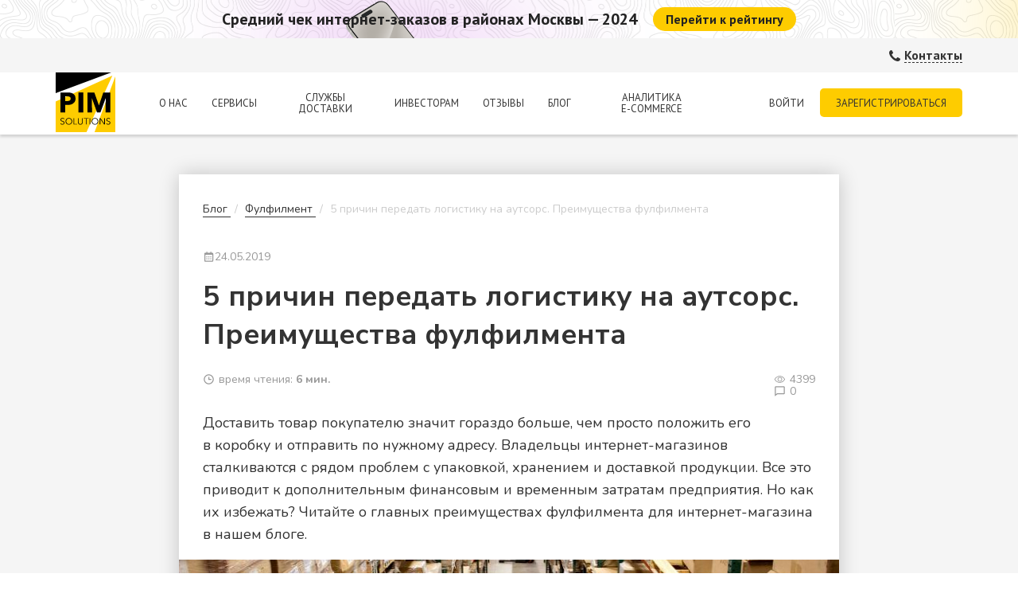

--- FILE ---
content_type: text/html; charset=UTF-8
request_url: https://pimsolutions.ru/stati/fullfillment/5-prichin-peredat-logistiku-na-autsors.html
body_size: 21185
content:
<!DOCTYPE html>
<html lang="ru">

<head>
    <title> 5 причин передать логистику на аутсорс. Преимущества фулфилмента</title>
    <meta charset="utf-8" />
<meta name="description" content="Все больше интернет-магазинов передают логистику на аутсорс. Узнайте, в чем заключаются преимущества фулфилмента для интернет-магазинов." />
<meta name="robots" content="index, follow" />
<meta property="og:type" content="website" />
<meta property="og:url" content="https://pimsolutions.ru/stati/fullfillment/5-prichin-peredat-logistiku-na-autsors.html" />
<meta property="og:title" content="5 причин передать логистику на аутсорс. Преимущества фулфилмента" />
<meta property="og:description" content="Все больше интернет-магазинов передают логистику на аутсорс. Узнайте, в чем заключаются преимущества фулфилмента для интернет-магазинов." />
<meta property="og:image" content="https://pimsolutions.ru/images/pim-social-3.png" />
<meta name="twitter:card" content="summary" />
<meta name="twitter:title" content="5 причин передать логистику на аутсорс. Преимущества фулфилмента" />
<meta name="twitter:image:src" content="https://pimsolutions.ru/images/pim-social-3.png" />
<meta name="twitter:description" content="Все больше интернет-магазинов передают логистику на аутсорс. Узнайте, в чем заключаются преимущества фулфилмента для интернет-магазинов." />
<link rel="image_src" href="https://pimsolutions.ru/images/pim-social-3.png" />
<meta name="viewport" content="width=device-width, initial-scale=1.0" />
<meta name="yandex-verification" content="2f6062a119ab3c73" />
<link rel="canonical" href="https://pimsolutions.ru/stati/fullfillment/5-prichin-peredat-logistiku-na-autsors.html"/>

    <base href="https://pimsolutions.ru/" />
<!--[if lt IE 9]>
<script src="/scripts/html5.min.js"></script>
<![endif]-->
<link rel="apple-touch-icon" sizes="180x180" href="/images/favicons/apple-touch-icon.png">
<link rel="icon" type="image/png" href="/images/favicons/favicon-32x32.png" sizes="32x32">
<link rel="icon" type="image/png" href="/images/favicons/favicon-16x16.png" sizes="16x16">
<link rel="icon" type="image/png" href="/images/favicons/favicon-120x120.png" sizes="120x120">
<link rel="manifest" href="/images/favicons/manifest.json">
<link rel="mask-icon" href="/images/favicons/safari-pinned-tab.svg">
<link rel="shortcut icon" href="/images/favicons/favicon.ico">
<meta name="apple-mobile-web-app-title" content="PIM Solutions">
<meta name="application-name" content="PIM Solutions">
<meta name="msapplication-config" content="/images/favicons/browserconfig.xml">
<meta name="theme-color" content="#ffffff">


<link href="/assets/build.css?v=2547ad7f8583755f763e9b387c76554205b1c9b3" rel="stylesheet">

<link href="https://fonts.googleapis.com/css?family=Open+Sans:300,400,600,700&amp;amp;subset=cyrillic" rel="stylesheet">
<link href="https://fonts.googleapis.com/css?family=PT+Sans:300,400,700&amp;amp;subset=cyrillic" rel="stylesheet">
<link href="https://fonts.googleapis.com/css2?family=Nunito:wght@400;700&display=swap" rel="stylesheet">
<link href="https://fonts.googleapis.com/css2?family=Nunito+Sans:wght@400;700;900&display=swap" rel="stylesheet">

<!-- Google Tag Manager -->
<!--
<script>(function(w,d,s,l,i){ w[ l ]=w[ l ]||[  ];w[ l ].push({ 'gtm.start':
new Date().getTime(),event:'gtm.js'});var f=d.getElementsByTagName(s)[ 0 ],
j=d.createElement(s),dl=l!='dataLayer'?'&l='+l:'';j.async=true;j.src=
'https://www.googletagmanager.com/gtm.js?id='+i+dl;f.parentNode.insertBefore(j,f);
})(window,document,'script','dataLayer','GTM-W3DG598');</script>
-->
<!-- End Google Tag Manager -->

<!-- Google tag (gtag.js) -->
<!--
<script async src="https://www.googletagmanager.com/gtag/js?id=G-KYEDKKPGZW"></script>
<script>
  window.dataLayer = window.dataLayer || [  ];
  function gtag(){ dataLayer.push(arguments);}
  gtag('js', new Date());

  gtag('config', 'G-KYEDKKPGZW');
</script>
-->

<!-- Facebook Pixel Code -->
<!--
<script>
  !function(f,b,e,v,n,t,s)
  { if(f.fbq)return;n=f.fbq=function(){ n.callMethod?
  n.callMethod.apply(n,arguments):n.queue.push(arguments)};
  if(!f._fbq)f._fbq=n;n.push=n;n.loaded=!0;n.version='2.0';
  n.queue=[  ];t=b.createElement(e);t.async=!0;
  t.src=v;s=b.getElementsByTagName(e)[ 0 ];
  s.parentNode.insertBefore(t,s)}(window, document,'script',
  'https://connect.facebook.net/en_US/fbevents.js');
  fbq('init', '258898651442300');
  fbq('track', 'PageView');
</script>
<noscript><img height="1" width="1" style="display:none"
  src="https://www.facebook.com/tr?id=258898651442300&ev=PageView&noscript=1"
/></noscript>
-->
<!-- End Facebook Pixel Code -->

<script type="text/javascript">!function(){ var t=document.createElement("script");t.type="text/javascript",t.async=!0,t.src="https://vk.com/js/api/openapi.js?165",t.onload=function(){ VK.Retargeting.Init("VK-RTRG-445783-godYz"),VK.Retargeting.Hit()},document.head.appendChild(t)}();</script><noscript><img src="https://vk.com/rtrg?p=VK-RTRG-445783-godYz" style="position:fixed; left:-999px;" alt=""/></noscript>

<meta name="facebook-domain-verification" content="z3l4nry5hxvlqcuu548em1alu40a2z" />

<link rel="alternate" href="https://pimsolutions.kz/stati/fullfillment/5-prichin-peredat-logistiku-na-autsors.html"  hreflang="ru-kz" />
    <link rel="stylesheet" href="/css/index/pages/blog-settings.css?v=20210730" type="text/css" />
<link rel="stylesheet" href="/common/components/ajaxform/css/default.css" type="text/css" />
</head>

<body data-publication-id="297">
    




    
    
    
        <a class="header-ads js-headerAds rating-moscow"
            href="moscow.html"
        >
            <div class="container">
                <div class="header-ads-flex header-ads-flex--center">
                    <div class="text-line">
                        Средний чек интернет-заказов в районах Москвы — 2024
                    </div>
                    <div class="inline button-yellow">Перейти к рейтингу</div>
                </div>
            </div>
        </a>
    
    





<header class="header-contact js-headerContact">
    <div class="container">
        <div class="h-contact">
            <div class="h-contact__group">
                <div class="h-contact__group scroll-contacts">
                    <img src="/images/icons/phone.svg" alt="phone">
                    <a href="#" class="js-scrollTo" data-el="footer-contacts">Контакты</a>
                </div>
        </div>
    </div>
</header>

<header class="header-nav fp-noscroll js-headerNav">
    <div class="container">
        <div class="h-nav">
            <div class="h-nav__logo">
                <a href="/"><img alt="PimSolutions" src="/images/index/i/pimsolutions.svg"></a>
            </div>
            
                <nav class="h-nav__menu">
                    <div class="h-nav__mobile-menu-close"><img src="/images/index/i/menu-close.svg" alt="закрыть"></div>
                    <a class="h-nav__link "
    
    href="about/"
    
>
    О&nbsp;нас
</a>
<a class="h-nav__link "
    
    href="servisyi-dlya-internet-magazinov.html"
    
>
    Сервисы
</a>
<a class="h-nav__link "
    
    href="delivery-services.html"
    
>
    Службы доставки
</a>
<a class="h-nav__link "
    
    href="investoram.html"
    
>
    Инвесторам
</a>
<a class="h-nav__link "
    
    href="reviews.html"
    
>
    Отзывы
</a>
<a class="h-nav__link "
    
    href="blog.html"
    
>
    Блог
</a>
<a class="h-nav__link "
    
    href="analytics.html"
    
>
    Аналитика <nobr class="typo">e-commerce</nobr>
</a>

                    <a
                        class="h-nav__link h-nav__enter-mobile js-cabinet-link"
                        href="https://cabinet2.pimpay.ru/site/login"
                        onclick="/* gtag('event', 'Войти', { 'event_category': 'CABINET', 'event_action': 'ENTRANCE', 'event_label': 'LINK' }); */ yaCounter25610984.reachGoal('cabinet-entrance'); return true;"
                    >Войти</a>
                </nav>
                
                <div class="h-nav__profile">
                                            <a
                            class="h-nav__enter js-cabinet-link"
                            href="https://cabinet2.pimpay.ru/site/login"
                            onclick="/* gtag('event', 'Войти', { 'event_category': 'CABINET', 'event_action': 'ENTRANCE', 'event_label': 'LINK' }); */ yaCounter25610984.reachGoal('cabinet-entrance'); return true;"
                        >Войти</a>
                                                                <a class="h-nav__register" href="/#contacts">Зарегистрироваться</a>
                                    </div>
                
                
                <div class="h-nav__mobile-menu"><img src="/images/index/i/menu.svg" alt="меню"></div>
            
        </div>
    </div>
</header>

    <div class="read-indicator">
        <div class="bar jsReadIndicator"></div>
    </div>
    <div class="articles--gray articles--flexible">
        <div class="articles__fixed hide" id="fixedBannerWrapper">
            <div class="articles__fixed-wrapper">
                <img src="/images/publish/tg-circle.svg" alt="telegram" class="articles__fixed-icon hide" id="fixedTelegramIcon" />

                <div class="articles__fixed-banner" id="fixedTelegramBanner">
                    <img src="/images/publish/close.svg" alt="закрыть" class="articles__fixed-close"  id="closeFixedTelegramIcon">

                    <a href="https://t.me/+L42zv8xn9FUwOTBi" target="_blank" class="articles__fixed-link">
                        <img src="/images/publish/fixed-telegram-banner.svg" alt="telegram" class="articles__fixed-img" />
                    </a>
                </div>
            </div>
        </div>
        <div class="articles">
            <script>
                window.addEventListener('load', () => {
                    const fixedBannerWrapper = document.querySelector('#fixedBannerWrapper');
                    const fixedTelegramIcon = document.querySelector('#fixedTelegramIcon');
                    const fixedBanner = document.querySelector('#fixedTelegramBanner');
                    const closeFixedTelegramIcon = document.querySelector('#closeFixedTelegramIcon');
                    const ONE_MINUTE = 60*1000;
                    const NO_DELAY = 0;

                    setTimeout(() => {
                        fixedBannerWrapper.classList.remove('hide');
                    }, localStorage.getItem('fixed_banner_shown') ? NO_DELAY : ONE_MINUTE);

                    if (localStorage.getItem('fixed_banner_shown')) {
                        fixedTelegramIcon.classList.remove('hide');
                        fixedBanner.classList.add('hide');
                    }

                    fixedTelegramIcon.addEventListener('click', function() {
                        if (fixedBanner.classList?.contains('hide')) {
                            fixedBanner.classList.remove('hide');
                        }
                        fixedTelegramIcon.classList.add('hide');
                    })

                    closeFixedTelegramIcon.addEventListener('click', function() {
                        fixedBanner.classList.add('hide');
                        fixedTelegramIcon.classList.remove('hide');

                        localStorage.setItem('fixed_banner_shown', true);
                    })
                });
            </script>

            <div class="articles-item" itemscope itemtype="https://schema.org/Article">
                
                <meta itemprop="author" content="PIM Solutions">

                <div itemscope itemtype="https://schema.org/BreadcrumbList" class="breadcrumbs">
    <span itemprop="itemListElement" itemscope itemtype="https://schema.org/ListItem">
        <a itemprop="item" href="blog.html">
            <span itemprop="name">Блог</span>
        </a>
    </span>
    <span itemprop="itemListElement" itemscope itemtype="https://schema.org/ListItem">
        <a itemprop="item" href="stati/fullfillment/">
            <span itemprop="name">Фулфилмент</span>
        </a>
    </span>
    <span itemprop="itemListElement" itemscope itemtype="https://schema.org/ListItem">
        <span itemprop="name">5 причин передать логистику на аутсорс. Преимущества фулфилмента</span>
    </span>
</div>

                <div class="articles-date" itemprop="datePublished" content="24.05.2019">
                    <img src="/images/publish/date-icon.svg" alt="">
                    24.05.2019</div>
                <h1 itemprop="name">5 причин передать логистику на&nbsp;аутсорс. Преимущества фулфилмента</h1>
                <div class="articles__meta">
                    <div class="articles__meta-block">
                        <div>
                            <svg width="15" height="15" viewBox="0 0 15 15" fill="none" xmlns="http://www.w3.org/2000/svg">
                                <path d="M7.5 1.25C4.05375 1.25 1.25 4.05375 1.25 7.5C1.25 10.9462 4.05375 13.75 7.5 13.75C10.9462 13.75 13.75 10.9462 13.75 7.5C13.75 4.05375 10.9462 1.25 7.5 1.25ZM7.5 12.5C4.74313 12.5 2.5 10.2569 2.5 7.5C2.5 4.74313 4.74313 2.5 7.5 2.5C10.2569 2.5 12.5 4.74313 12.5 7.5C12.5 10.2569 10.2569 12.5 7.5 12.5Z" fill="#999999"/>
                                <path d="M8.125 4.375H6.875V8.125H10.625V6.875H8.125V4.375Z" fill="#999999"/>
                            </svg>
                            время чтения:&nbsp;<b>6 мин.</b>
                        </div>
                        
                    </div>
                    <div class="articles__meta-block">
                        <div>
                            <svg width="15" height="15" viewBox="0 0 15 15" fill="none" xmlns="http://www.w3.org/2000/svg">
                                <path d="M14.0085 7.30436C12.6043 4.70853 10.1418 3.1377 7.4168 3.1377C4.6918 3.1377 2.22513 4.70853 0.833464 7.30436L0.716797 7.5002L0.82513 7.70019C2.2293 10.296 4.6918 11.8669 7.4168 11.8669C10.1418 11.8669 12.6085 10.3169 14.0085 7.70019L14.1168 7.5002L14.0085 7.30436ZM7.4168 11.0127C5.07096 11.0127 2.9168 9.70436 1.6668 7.5002C2.9168 5.29603 5.07096 3.9877 7.4168 3.9877C9.76263 3.9877 11.8918 5.30019 13.1626 7.5002C11.8918 9.70436 9.75846 11.0127 7.4168 11.0127Z" fill="#999999"/>
                                <path d="M7.53767 4.65437C6.97272 4.6585 6.42166 4.82995 5.95409 5.14707C5.48653 5.4642 5.12343 5.91277 4.91066 6.43614C4.69788 6.95951 4.64498 7.53419 4.75862 8.08761C4.87227 8.64103 5.14737 9.14835 5.54919 9.54551C5.951 9.94267 6.46149 10.2118 7.01619 10.319C7.5709 10.4262 8.14492 10.3666 8.66578 10.1478C9.18663 9.92894 9.63095 9.56064 9.94261 9.08941C10.2543 8.61818 10.4193 8.06517 10.4168 7.50021C10.4152 7.12414 10.3394 6.75209 10.1937 6.40538C10.048 6.05867 9.83534 5.74412 9.56787 5.47975C9.30041 5.21538 8.9834 5.00639 8.63502 4.86476C8.28664 4.72312 7.91373 4.65163 7.53767 4.65437ZM7.53767 9.53771C7.13861 9.53359 6.74966 9.41166 6.41968 9.18721C6.08969 8.96277 5.83338 8.64582 5.68294 8.27618C5.53249 7.90654 5.49463 7.50069 5.57409 7.1096C5.65356 6.71851 5.84681 6.35962 6.12958 6.078C6.41234 5.79639 6.77202 5.6046 7.16343 5.52673C7.55484 5.44887 7.96054 5.48839 8.32956 5.64034C8.69858 5.79229 9.01448 6.04989 9.23757 6.38079C9.46067 6.71169 9.58102 7.10113 9.5835 7.50021C9.58461 7.76879 9.5324 8.03492 9.42987 8.28317C9.32735 8.53142 9.17656 8.75684 8.98626 8.94637C8.79595 9.1359 8.56992 9.28577 8.32125 9.38727C8.07259 9.48878 7.80625 9.53991 7.53767 9.53771Z" fill="#999999"/>
                            </svg>
                            <span>
                                4399
                            </span>
                        </div>
                        <a href="stati/fullfillment/5-prichin-peredat-logistiku-na-autsors.html#comments">
                            <svg width="15" height="15" viewBox="0 0 15 15" fill="none" xmlns="http://www.w3.org/2000/svg">
                                <path d="M12.5 1.25H2.5C1.81062 1.25 1.25 1.81062 1.25 2.5V13.75L4.58313 11.25H12.5C13.1894 11.25 13.75 10.6894 13.75 10V2.5C13.75 1.81062 13.1894 1.25 12.5 1.25ZM12.5 10H4.16687L2.5 11.25V2.5H12.5V10Z" fill="#999999"/>
                            </svg>
                            0
                        </a>
                    </div>
                </div>
                <p itemprop="description">Доставить товар покупателю значит гораздо больше, чем просто положить его в&nbsp;коробку и&nbsp;отправить по&nbsp;нужному адресу. Владельцы интернет-магазинов сталкиваются с&nbsp;рядом проблем с&nbsp;упаковкой, хранением и&nbsp;доставкой продукции. Все это приводит к&nbsp;дополнительным финансовым и&nbsp;временным затратам предприятия. Но&nbsp;как их избежать? Читайте о&nbsp;главных преимуществах фулфилмента для&nbsp;интернет-магазина в&nbsp;нашем блоге.</p>
                <div class="fullwidth-container" itemprop="image" style="background-image: url('images/site/fufilment.jpg');"></div>
                <img src="images/site/fufilment.jpg" alt="5 причин передать логистику на&nbsp;аутсорс. Преимущества фулфилмента" style="display: none;">
                <div itemprop="articleBody">
                    <p>Доставить товар покупателю значит гораздо больше, чем просто положить его в&nbsp;коробку и&nbsp;отправить по&nbsp;нужному адресу. Владельцы интернет-магазинов сталкиваются с&nbsp;рядом проблем с&nbsp;упаковкой, хранением и&nbsp;доставкой продукции.</p>

<p>Все это приводит к&nbsp;дополнительным финансовым и&nbsp;временным затратам предприятия. Но&nbsp;как их избежать? Читайте о&nbsp;главных преимуществах фулфилмента для&nbsp;интернет-магазина в&nbsp;нашем блоге.</p>

<p>Фулфилмент включает полный комплекс услуг, связанных с&nbsp;логистикой. Это:</p>

<ul>
	<li>Складирование и&nbsp;хранение товаров;</li>
	<li>Упаковка заказов в&nbsp;конверт или&nbsp;коробку;</li>
	<li>Доставка с&nbsp;помощью крупного перевозчика;</li>
	<li>Рассылка уведомлений о&nbsp;статусе заказа по&nbsp;электронной почте;</li>
	<li>Обработка платежей и&nbsp;перевод средств на&nbsp;счет интернет-магазина.</li>
</ul>

<p>Расширяющиеся интернет-магазины часто передают свои услуги аутсорсинговым компаниям, специализирующимся на&nbsp;услугах фулфилмента. Крупнейшая компания-исполнитель в&nbsp;мире – Amazon и&nbsp;ее программа Fulfillment By Amazon (FBA).</p>

<p>Таким образом, это&nbsp;<strong>must have для&nbsp;малого бизнеса</strong>, потому что:</p>

<h2>1. Фулфилмент позволяет экономить&nbsp;личное время и&nbsp;финансовые ресурсы предприятия</h2>

<p>Многие начинающие интернет-магазины предпочитают использовать стороннего поставщика услуг по&nbsp;хранению, упаковке и&nbsp;доставки заказов просто из-за нехватки времени. При этом учитывается и&nbsp;возможность их своевременной доставки. Своими силами ее обеспечить непросто.</p>

<p>Подумайте, как&nbsp;бы вы справились, неожиданно получив большое количество заказов. Сможете ли вы отправить их достаточно быстро, чтобы ваши клиенты остались довольны и&nbsp;покупали у вас еще? <strong>Или лучшее решение – воспользоваться услугой профессионалов, которые смогут гарантировать своевременную доставку и&nbsp;отслеживание заказов для&nbsp;ваших покупателей? </strong></p>

<p>Услуги фулфилмент-компаний помогут интернет-магазинам <strong>сократить операционные расходы</strong>. Например:&nbsp;</p>

<ul>
	<li>Снизить стоимость аренды склада;</li>
	<li>Уменьшить налоги, связанные с&nbsp;выполнением заказа;</li>
	<li>Снизить затраты на&nbsp;упаковочные материалы;</li>
	<li>Сэкономить на&nbsp;доставке для&nbsp;интернет-магазинов.</li>
</ul>

<p>Сэкономленные деньги могут быть вложены в&nbsp;другие сферы бизнеса, например, маркетинг, что, в&nbsp;свою очередь, приведет к&nbsp;его росту.</p>

<div id="telegramBanner">&nbsp;</div>

<h2>2. Фулфилмент поможет организовать надежное хранение заказов</h2>

<p>Если вы управляете интернет-магазином, на&nbsp;определенном этапе у вас может не&nbsp;хватить места для&nbsp;хранения всех необходимых вещей. <strong>Аренда склада может быть дорогой, поэтому оплачивать не&nbsp;только хранение, но&nbsp;и&nbsp;дальнейшую работу с&nbsp;заказом одним исполнителем – более выгодное и&nbsp;надежное решение. </strong></p>

<p>Отлаженная система хранения и&nbsp;отправления товаров обязательно принесет повторные заказы от&nbsp;довольных клиентов.</p>

<h2>3. Вы сможете сосредоточиться на&nbsp;развитии бизнеса</h2>

<p>В дополнение к&nbsp;возможным денежным выгодам, описанным в&nbsp;разделе выше, работа со&nbsp;сторонней службой исполнения может также освободить время предпринимателя. Это особенно актуально для&nbsp;небольших интернет-магазинов.</p>

<p>Например, если ваша работа заключается в&nbsp;том, чтобы разрабатывать контент-маркетинг магазина, управлять персоналом и&nbsp;упаковывать заказы с&nbsp;полудня до&nbsp;17:00, использование услуг фулфилмент-компании освободит для&nbsp;вас гораздо <strong>больше времени для&nbsp;публикаций в&nbsp;блогах, создания статей для&nbsp;привлечения клиентов и&nbsp;выстраивания политики компании.</strong></p>

<h2>4. Фулфилмент поможет устранить фиксированные затраты</h2>

<p>Стоимость хранения товаров возрастает, когда продажи остаются на&nbsp;прежнем уровне или&nbsp;снижаются, но&nbsp;вы все&nbsp;равно платите фиксированную плату за&nbsp;аренду складских площадей. Заключив договор с&nbsp;фулфилмент-компанией, вы сможете оплачивать аренду ровно размере, который зависит от&nbsp;потребностей вашего интернет-магазина.</p>

<p>Когда бизнес идет медленно, затраты на&nbsp;хранение ваших товаров снижаются.</p>

<h2>5. Вы выделите свой бренд на&nbsp;фоне конкурентов</h2>

<p>То, что кажется довольно обыденным и&nbsp;рутинным процессом, на&nbsp;самом деле является отличной возможностью выделиться на&nbsp;фоне конкурентов.</p>

<p>Ваш интернет-магазин будут ассоциировать с&nbsp;быстрой доставкой, качественными товарами (ведь за&nbsp;их хранение отвечает фулфилмент-компания, а&nbsp;значит, риск повреждения минимален) и&nbsp;обязательно порекомендуют друзьям.</p>

<h2>Заключение</h2>

<p>В России услуги фулфилмента набирают популярность. Рынок компаний, готовых предоставить качественные логистические сервисы для&nbsp;интернет-магазинов, динамично расширяется. Операторы разнородны в&nbsp;конечном наборе услуг, допустимых отраслях и&nbsp;товаров для&nbsp;хранения и&nbsp;многом другом.</p>

<p>Выбирая фулфилмент-оператора для&nbsp;своего бизнеса, подробно изучите, что предлагает каждая компания – например, где находятся склады, работают ли они по&nbsp;выходным, есть ли своя служба доставки – и&nbsp;подходит ли это для&nbsp;вас.</p>
                    <script>
                        const telegramBanner = `
                            <a href="https://t.me/+PPJA5qWDxyQ4MGM6" target="_blank" class="telegram-banner">
                                <img src="/images/index/telegram-light.svg" alt="telegram" />
                                <div>
                                    <p>Узнайте, какой тип логистики оптимален для вашего интернет-магазина.</p>
                                    <p><span><b>Подпишитесь на нас в Telegram и получите гайд в подарок!</b></span></p>
                                </div>
                            </a>
                        `;
                        window.addEventListener('load', () => {
                            const banner = document.querySelector('#telegramBanner');
                            if (banner) banner.innerHTML = telegramBanner;
                        });
                    </script>
                </div>

                


                <div class="articles__feedback">
                    <div class="articles__rate">
                        <span class="articles__rate-title">Оцените статью</span>
                        <div class="articles__stars js-rating-add">
                            <input type="radio" name="rating" id="r1">
                            <label for="r1" data-rating="5"></label>

                            <input type="radio" name="rating" id="r2">
                            <label for="r2" data-rating="4"></label>

                            <input type="radio" name="rating" id="r3">
                            <label for="r3" data-rating="3"></label>

                            <input type="radio" name="rating" id="r4">
                            <label for="r4" data-rating="2"></label>

                            <input type="radio" name="rating" id="r5">
                            <label for="r5" data-rating="1"></label>
                        </div>
                    </div>
                    <div class="articles__rating">
                        <span>Рейтинг:&nbsp;<b class="js-rating-value">0,00</b></span>
                        <span class="articles__rating-span js-rating-total">Голосов: 0</span>
                    </div>

                    <div class="articles__share">
                        <span><b>Поделиться статьей</b></span>
                        <div class="articles__share-social">
                            <a target="_blank" href="https://vk.com/share.php?url=https://pimsolutions.ru/stati/fullfillment/5-prichin-peredat-logistiku-na-autsors.html&title=5 причин передать логистику на&nbsp;аутсорс. Преимущества фулфилмента&description=Доставить товар покупателю значит гораздо больше, чем просто положить его в&nbsp;коробку и&nbsp;отправить по&nbsp;нужному адресу. Владельцы интернет-магазинов сталкиваются с&nbsp;рядом проблем с&nbsp;упаковкой, хранением и&nbsp;доставкой продукции. Все это приводит к&nbsp;дополнительным финансовым и&nbsp;временным затратам предприятия. Но&nbsp;как их избежать? Читайте о&nbsp;главных преимуществах фулфилмента для&nbsp;интернет-магазина в&nbsp;нашем блоге.&image=https://pimsolutions.ru/images/site/fufilment.jpg">
                                <i class="fa fa-vk"></i>
                            </a>
                            <a target="_blank" href="https://t.me/share?text=5 причин передать логистику на&nbsp;аутсорс. Преимущества фулфилмента&url=https://pimsolutions.ru/stati/fullfillment/5-prichin-peredat-logistiku-na-autsors.html">
                                <i class="fa fa-telegram" aria-hidden="true"></i>
                            </a>
                            <a target="_blank" href="https://wa.me/?text=5 причин передать логистику на&nbsp;аутсорс. Преимущества фулфилмента">
                                <svg width="12" height="12" viewBox="0 0 12 12" fill="none" xmlns="http://www.w3.org/2000/svg">
                                    <path d="M11.14 3.15198C9.4197 0.499912 5.9075 -0.28854 3.18376 1.36004C0.531691 3.00862 -0.328439 6.5925 1.39182 9.24457L1.53518 9.4596L0.961756 11.6099L3.11208 11.0365L3.32711 11.1799C4.25892 11.6816 5.2624 11.9683 6.26589 11.9683C7.34105 11.9683 8.41621 11.6816 9.34802 11.1082C12.0001 9.38792 12.7885 5.87572 11.14 3.15198ZM9.63473 8.67115C9.34802 9.10121 8.98963 9.38792 8.48789 9.4596C8.20118 9.4596 7.84279 9.60295 6.40924 9.02953C5.19073 8.45611 4.18724 7.52431 3.47047 6.44914C3.0404 5.9474 2.82537 5.3023 2.75369 4.65721C2.75369 4.08379 2.96873 3.58204 3.32711 3.22366C3.47047 3.0803 3.61382 3.00862 3.75718 3.00862H4.11557C4.25892 3.00862 4.40228 3.00862 4.47395 3.29533C4.61731 3.65372 4.97569 4.51385 4.97569 4.58553C5.04737 4.65721 5.04737 4.80056 4.97569 4.87224C5.04737 5.01559 4.9757 5.15895 4.90402 5.23063C4.83234 5.3023 4.76066 5.44566 4.68898 5.51734C4.54563 5.58901 4.47395 5.73237 4.54563 5.87572C4.83234 6.30579 5.19073 6.73585 5.54911 7.09424C5.97918 7.45263 6.40924 7.73934 6.91099 7.95437C7.05434 8.02605 7.1977 8.02605 7.26937 7.88269C7.34105 7.73934 7.69944 7.38095 7.84279 7.2376C7.98615 7.09424 8.05783 7.09424 8.20118 7.16592L9.34802 7.73934C9.49138 7.81102 9.63473 7.88269 9.70641 7.95437C9.77809 8.1694 9.77809 8.45611 9.63473 8.67115Z" fill="#666666"/>
                                </svg>
                            </a>
                        </div>
                    </div>
                </div>
                <div class="readmore">
    <div class="readmore__leftside"><img src="/images/blog/pp.svg" alt="иконка"></div>
    <div class="readmore__rightside">
        <strong>Читайте также:</strong>
        <ul>
            <li><a href="https://pimpay.ru/stati/poslednyaya-milya-v-logistike-internet-magazina.html?utm_source=pimpay-content&utm_medium=link&utm_campaign=pimpay-content_link_fulfilment-dlya-internet-magazina.-5-prichin-peredat-logistiku-na-autsors">Последняя миля в логистике интернет-магазина</a></li>

        </ul>
    </div>
</div>


                
                    <div class="articles-promo articles-promo--inline-form">
                        <div class="blog__form">
                            <div class="blog__form-header">Интегратор служб доставки для интернет-магазинов MetaShip</div>
                            <div class="js-articleSubscribeSuccess">Узнайте, как сделать вашу логистику проще и дешевле</div>
                            <form class="subscribe subscribe--fullwidth js-articleSubscribe" method="post">
                                <input type="text" name="name" placeholder="Ваше имя" required>
                                <input type="text" name="phone" placeholder="Ваш телефон" required>
                                <input type="email" name="email" placeholder="Ваш email" required>
                                <input type="hidden" name="article" value="https://pimsolutions.ru/stati/fullfillment/5-prichin-peredat-logistiku-na-autsors.html">
                                <input type="hidden" name="product" value="">
                                <button
                                    onclick="/* gtag('event', 'Статья', { 'event_category': 'ARTICLES', 'event_action': 'REQUEST', 'event_label': 'BUTTON' }); */ yaCounter25610984.reachGoal('request-from-articles'); return true;"
                                    type="submit"
                                >Отправить заявку</button>
                            </form>
                            <div class="helper js-articleSubscribeSuccess">
                                Нажимая на кнопку «Отправить заявку», вы разрешаете обработку, хранение и другие операции с персональными данными
                            </div>
                        </div>
                    </div>
                
                <div class="bottom bottom--tg">
                    <a
                        href="https://t.me/+PPJA5qWDxyQ4MGM6"
                        onclick="/* gtag('event', 'Telegram', { 'event_category': 'TELEGRAM', 'event_action': 'CLICK', 'event_label': 'BUTTON' }); */ yaCounter25610984.reachGoal('telegram'); return true;"
                    >
                        <div class="text-line">
                            Узнайте, какой тип логистики оптимален для вашего интернет-магазина
                        </div>
                        <div class="tg__left">
                            <img src="/images/index/telegram-light.svg" alt="telegram" />

                            Присоединяйтесь к нам в Telegram и получите гайд в подарок!
                        </div>
                    </a>
                </div>
                <div class="bottom bottom--yandex-zen">
                    <div class="yandex-zen">
                        <div class="yandex-zen__logo">
                            <svg class="yandex-zen__logo-text" width="68" height="21" viewBox="0 0 68 21" fill="none" xmlns="http://www.w3.org/2000/svg">
                                <path d="M8.21999 17.6897H11.1368V0.913818H6.89419C2.62751 0.913818 0.385689 3.11037 0.385689 6.34486C0.385689 8.92762 1.61507 10.4483 3.80868 12.0173L0 17.6897H3.15783L7.4004 11.3414L5.92996 10.3518C4.14615 9.14486 3.27835 8.20348 3.27835 6.1759C3.27835 4.38968 4.53184 3.18278 6.91829 3.18278H8.21999V17.6897ZM46.5237 16.869V14.5276C45.6318 15.1311 44.1373 15.6621 42.7391 15.6621C40.642 15.6621 39.8465 14.6725 39.7259 12.6449H46.6442V11.1242C46.6442 6.90004 44.7881 5.30692 41.9195 5.30692C38.4242 5.30692 36.761 7.98624 36.761 11.6552C36.761 15.8793 38.834 17.9311 42.4981 17.9311C44.3301 17.9311 45.68 17.4483 46.5237 16.869ZM64.4582 17.9311C65.784 17.9311 66.7242 17.6897 67.4232 17.1828V14.8414C66.7001 15.3483 65.8323 15.6621 64.627 15.6621C62.578 15.6621 61.7343 14.069 61.7343 11.5587C61.7343 8.92762 62.7708 7.5759 64.6511 7.5759C65.7599 7.5759 66.8447 7.9621 67.4232 8.32417V5.88624C66.8206 5.5483 65.7599 5.30692 64.3377 5.30692C60.6737 5.30692 58.7693 7.93797 58.7693 11.6311C58.7693 15.6862 60.6255 17.9311 64.4582 17.9311ZM20.2487 5.5483V10.3518H16.4159V5.5483H13.5473V17.6897H16.4159V12.6207H20.2487V17.6897H23.1172V5.5483H20.2487ZM36.0619 15.4207H34.7843V5.5483H26.4197V6.58624C26.4197 9.55521 26.2268 13.3931 25.2144 15.4207H24.3225V20.4656H26.9741V17.6897H33.4103V20.4656H36.0619V15.4207ZM55.6838 17.6897H58.9381L54.3339 11.1483L58.3836 5.5483H55.491L51.4412 11.1483V5.5483H48.5727V17.6897H51.4412V11.7276L55.6838 17.6897ZM41.8713 7.5759C43.2936 7.5759 43.7275 8.75866 43.7275 10.2793V10.5207H39.7259C39.7983 8.58969 40.4973 7.5759 41.8713 7.5759ZM31.9157 15.4207H27.866C28.6615 13.5862 28.8784 10.2793 28.8784 8.17935V7.81728H31.9157V15.4207Z" fill="white"/>
                            </svg>
                            <svg class="yandex-zen__logo-img" width="23" height="24" viewBox="0 0 23 24" fill="none" xmlns="http://www.w3.org/2000/svg">
                                <path d="M0.17749 12.069C0.17749 5.87956 5.18826 0.862061 11.3694 0.862061C17.5507 0.862061 22.5612 5.87956 22.5612 12.069C22.5612 18.2584 17.5507 23.2759 11.3694 23.2759C5.18826 23.2759 0.17749 18.2584 0.17749 12.069Z" fill="#FECC00"/>
                                <path fill-rule="evenodd" clip-rule="evenodd" d="M11.1429 0.862061C11.09 5.47265 10.7889 8.05298 9.07383 9.77034C7.3588 11.4878 4.78191 11.7892 0.17749 11.8421V12.5113C4.78191 12.5642 7.3588 12.8657 9.07383 14.5831C10.762 16.2735 11.0802 18.8 11.1402 23.2759H11.8138C11.8737 18.8 12.192 16.2735 13.8798 14.5831C15.568 12.8927 18.0914 12.574 22.5612 12.514V11.8395C18.0914 11.7794 15.568 11.4608 13.8798 9.77034C12.165 8.05298 11.864 5.47265 11.8111 0.862061H11.1429Z" fill="#333333"/>
                            </svg>
                            <svg class="yandex-zen__logo-text" width="47" height="22" viewBox="0 0 47 22" fill="none" xmlns="http://www.w3.org/2000/svg">
                                <path d="M3.45061 21.1897V17.6897H11.8634V21.1897H14.5874V15.4207H13.0205V0.913818H3.25777L3.01671 7.81728C2.89618 11.8 2.58281 14.1414 1.81143 15.4207H0.726685V21.1897H3.45061ZM5.57189 8.20348L5.74063 3.18278H10.1037V15.4207H4.55947C5.06568 14.2621 5.45136 12.1862 5.57189 8.20348Z" fill="white"/>
                                <path d="M19.4713 15.6621C18.0009 15.6621 16.5546 15.131 15.7832 14.5517V16.8931C16.3376 17.3517 17.7357 17.931 19.8088 17.931C22.8702 17.931 24.4853 16.5552 24.4853 14.1172C24.4853 12.6931 23.5934 11.7276 22.0024 11.3897C23.497 10.9069 24.1237 9.84482 24.1237 8.4931C24.1237 6.44138 22.5086 5.30688 19.9052 5.30688C18.025 5.30688 16.7956 5.8862 16.0966 6.32069V8.66207C16.8679 8.15517 17.9286 7.57586 19.4954 7.57586C20.5561 7.57586 21.231 8.08276 21.231 8.97586C21.231 9.91724 20.6525 10.4241 19.4713 10.4241H17.6634V12.5965H19.4713C20.9418 12.5965 21.5203 13.031 21.5203 14.0931C21.5203 15.0586 20.8212 15.6621 19.4713 15.6621Z" fill="white"/>
                                <path d="M35.3389 16.869V14.5276C34.447 15.131 32.9525 15.6621 31.5543 15.6621C29.4572 15.6621 28.6617 14.6724 28.5412 12.6448H35.4594V11.1241C35.4594 6.9 33.6033 5.30688 30.7348 5.30688C27.2395 5.30688 25.5762 7.9862 25.5762 11.6552C25.5762 15.8793 27.6493 17.931 31.3133 17.931C33.1453 17.931 34.4952 17.4483 35.3389 16.869ZM30.6866 7.57586C32.1088 7.57586 32.5427 8.75862 32.5427 10.2793V10.5207H28.5412C28.6135 8.58965 29.3125 7.57586 30.6866 7.57586Z" fill="white"/>
                                <path d="M44.0823 5.54822V10.3517H40.2495V5.54822H37.381V17.6896H40.2495V12.6206H44.0823V17.6896H46.9509V5.54822H44.0823Z" fill="white"/>
                            </svg>
                        </div>
                        <div class="yandex-zen__link">
                            <a target="_blank" href="https://zen.yandex.ru/id/5a5c980479885e10d2b4959e?lang=ru">
                                PIM Solutions в Яндекс.Дзен
                            </a>
                            <svg width="14" height="23" viewBox="0 0 14 23" fill="none" xmlns="http://www.w3.org/2000/svg">
                                <path d="M13.4963 12.6386L2.93597 22.5279C2.26421 23.1574 1.17506 23.1574 0.503619 22.5279C-0.167873 21.8991 -0.167873 20.8792 0.503619 20.2504L9.84788 11.4998L0.503891 2.7496C-0.167601 2.1205 -0.167601 1.10067 0.503891 0.471825C1.17538 -0.157275 2.26448 -0.157275 2.93624 0.471825L13.4966 10.3613C13.8323 10.6759 14 11.0877 14 11.4998C14 11.912 13.832 12.3242 13.4963 12.6386Z" fill="#333333"/>
                            </svg>
                        </div>
                    </div>
                </div>
                <div class="articles-comments" id="comments">
                    <div class="comments__title">Комментарии (<span>0</span>)</div>
                    <div class="js-comments-reply">
                        <a href="#" class="comments__action-btn">Написать комментарий</a>
                        <form class="comments__form js-comments-add is-hidden">
                            <input type="hidden" name="comment_id" value="">
                            <span><b>Новый комментарий</b></span>
                            <input type="text" placeholder="Ваше имя*" name="name">
                            <textarea placeholder="Комментарий*" name="comment"></textarea>
                            <!-- <input placeholder="Email (уведомим вас, если кто-то ответит на ваш комментарий)" type="text"> -->
                            <button class="comments__action-btn">Отправить</button>
                        </form>
                    </div>
                    <div class="comments__thread">
                        
                        <!-- <button class="comments__more">Посмотреть другие комментарии (<span>120</span>)</button> -->
                    </div>
                </div>
            </div>


            
                <div class="articles-promo">
                    <div class="blog__form">
                        <div class="blog__form-header">Как повысить выкуп вашего интернет-магазина?</div>
                        <strong>
                            Подпишитесь на рассылку статей по рынку Ecommerce и получите в подарок чек-лист.
                        </strong>
                        <form class="subscribe" method="post" target="_blank" action="https://cp.unisender.com/ru/subscribe?hash=637hro1pspnf85cc1d78wcequ78kwkw4wee47pbxskji64rrxc9ky">
                            <input type="email" name="email" placeholder="Ваш email" required><button onclick="/* gtag('event', 'Подписка на рассылку', { 'event_category': 'UNISENDER', 'event_action': 'SUBSCRIBE', 'event_label': 'FORM' }); */ yaCounter25610984.reachGoal('unisender-subscription'); return true; " type="submit">Подписаться</button>
                            <input type="hidden" name="charset" value="UTF-8">
                            <input type="hidden" name="default_list_id" value="16968177">
                            <input type="hidden" name="overwrite" value="2">
                            <input type="hidden" name="is_v5" value="1">
                        </form>
                        <div class="helper">
                            Нажимая на кнопку «Подписаться», вы разрешаете обработку, хранение и другие операции с персональными данными
                        </div>
                        <div class="blog__form-social">
                            Мы в соцсетях и мессенджерах
                            <div class="social">
                                
    <a
        href="https://t.me/+KRARCHE8brI3ZGFi"
        target="_blank"
        rel="nofollow"
        title="Мы в Telegram"
        onclick="/* gtag('event', 'Telegram', { 'event_category': 'TELEGRAM', 'event_action': 'CLICK', 'event_label': 'BUTTON' }); */ yaCounter25610984.reachGoal('telegram'); return true;"
    >
        <i class="fa fa-telegram"></i>
    </a>






    <a href="https://vk.com/pimsolutions" target="_blank" rel="nofollow" title="Мы Вконтакте">
        <i class="fa fa-vk"></i>
    </a>



    <a class="custom-icon" href="https://zen.yandex.ru/id/5a5c980479885e10d2b4959e?lang=ru" target="_blank" rel="nofollow" title="Яндекс Дзэн">
        <svg width="40" height="40" viewBox="0 0 40 40" fill="none" xmlns="http://www.w3.org/2000/svg">
            <path fill-rule="evenodd" clip-rule="evenodd" d="M6 20V19.7167L6.00281 19.7167C6.00094 19.8109 6 19.9053 6 20ZM6.01071 20.5527C6.00359 20.3693 6 20.1851 6 20V20.5526L6.01071 20.5527ZM19.7133 33.9971C19.6382 28.4076 19.2399 25.2521 17.1285 23.1407C14.9844 20.9966 11.7637 20.6191 6.01071 20.5527C6.29724 27.9336 12.2979 33.8482 19.7133 33.9971ZM20 34C19.9042 34 19.8086 33.999 19.7133 33.9971L19.7134 34H20ZM20.556 33.9892C20.3716 33.9964 20.1862 34 20 34H20.5559L20.556 33.9892ZM33.9892 20.556C28.4046 20.6314 25.2511 21.0303 23.1407 23.1407C21.0303 25.2511 20.6314 28.4046 20.556 33.9892C27.8458 33.7044 33.7044 27.8458 33.9892 20.556ZM34 20C34 20.1862 33.9964 20.3716 33.9892 20.556L34 20.5559V20ZM33.9971 19.7133C33.999 19.8086 34 19.9042 34 20V19.7133L33.9971 19.7133ZM20.5527 6.01071C20.6191 11.7637 20.9966 14.9844 23.1407 17.1285C25.2521 19.2399 28.4076 19.6382 33.9971 19.7133C33.8481 12.2978 27.9336 6.29724 20.5527 6.01071ZM20 6C20.1851 6 20.3693 6.00359 20.5527 6.01071L20.5526 6H20ZM19.7167 6.00281C19.6504 11.7607 19.2736 14.9834 17.1285 17.1285C14.9834 19.2736 11.7607 19.6504 6.00281 19.7167C6.15183 12.2097 12.2097 6.15183 19.7167 6.00281ZM19.7167 6.00281C19.8109 6.00094 19.9053 6 20 6H19.7167L19.7167 6.00281Z" fill="black"/>
        </svg>
    </a>





    <a href="https://www.youtube.com/pimpay" target="_blank" rel="nofollow" title="Наш канал на YouTube">
        <i class="fa fa-youtube"></i>
    </a>



                            </div>
                        </div>
                    </div>
                </div>
            
        </div>
    </div>

    
    <div class="footer-analytics-subscribe">
        <div class="blog__form">
            <div class="blog__form-left">
                <div class="blog__form-title">
                    <img class="blog__form-header__icon" src="/images/blog/icons/tg-banner.svg" alt="тип логистики">
                    <div class="blog__form-header">Узнайте, какой тип логистики оптимален для вашего интернет-магазина</div>
                </div>
                <div class="blog__form-header__text">Подпишитесь на нас в Telegram и получите гайд в подарок!</div>
            </div>
            <div class="blog__form-right">
                <div class="blog__form-header__title">
                    <img src="/images/publish/tg-circle.svg" alt="telegram" />
                    <span>Telegram-канал <strong>PIM&nbsp;Solutions&nbsp;для&nbsp;Ecom</strong></span>
                </div>
                <a
                    href="https://t.me/+hW5D7-2Dwr5mZTUy"
                    target="_blank"
                    class="blog__form-header__link"
                    onclick="/* gtag('event', 'Telegram', { 'event_category': 'TELEGRAM', 'event_action': 'CLICK', 'event_label': 'BUTTON' }); */ yaCounter25610984.reachGoal('telegram'); return true;"
                >
                    Подписаться
                </a>
            </div>
        </div>
    </div>


<footer>
    
    <div class="grayblock" id="footer-contacts">
        <div class="container">
            <div class="items-outer">
                <div class="item4 footer-block">
                    <div class="img"><span><img src="/images/site/icons/kontaktyi-1.png" alt="контакты" /></span></div>
                    <div class="title">отдел продаж</div>
                    <div class="phones">
                        <a href="tel:+74996477474">7 (499) 647-74-74</a>
                        <a href="tel:88007700594" class="phones__global">8 800 770-05-94</a>
                    </div>
                    <div class="hours">
                        по будням с 9:00 до 18:00 (мск)
                    </div>
                </div>

                <div class="item4 footer-block">
                    <div class="img"><span><img src="/images/site/icons/kontaktyi-2.png" alt="контакты" /></span></div>
                    <div class="title">служба поддержки</div>
                    <div class="email">
    <!--noindex-->
        <script>
            document.write(unescape('%3c%61%20%68%72%65%66%3d%22%6d%61%69%6c%74%6f%3a%73%75%70%70%6f%72%74%40%70%69%6d%73%6f%6c%75%74%69%6f%6e%73%2e%72%75%22%20%72%65%6c%3d%22%6e%6f%66%6f%6c%6c%6f%77%22%3e%73%75%70%70%6f%72%74%40%70%69%6d%73%6f%6c%75%74%69%6f%6e%73%2e%72%75%3c%2f%61%3e'));
        </script>
    <!--/noindex--></div>
                    <div class="title">отдел продаж</div>
                    <div class="email"><a href="mailto:sale@pimsolutions.ru">sale@pimsolutions.ru</a></div>
                    <div class="temail">письмо генеральному директору</div>
                    <div class="email">
    <!--noindex-->
        <script>
            document.write(unescape('%3c%61%20%68%72%65%66%3d%22%6d%61%69%6c%74%6f%3a%63%65%6f%40%70%69%6d%73%6f%6c%75%74%69%6f%6e%73%2e%72%75%22%20%72%65%6c%3d%22%6e%6f%66%6f%6c%6c%6f%77%22%3e%63%65%6f%40%70%69%6d%73%6f%6c%75%74%69%6f%6e%73%2e%72%75%3c%2f%61%3e'));
        </script>
    <!--/noindex--></div>
                    
                </div>

                <div class="item4 footer-block">
                    <div class="img"><span><img src="/images/site/icons/kontaktyi-3.png" alt=контакты"" /></span></div>
                    <div class="title">Адрес ООО «ПОМОЩЬ ИНТЕРНЕТ-МАГАЗИНАМ»</div>
                    <div class="address">115035, Россия, г. Москва, Муниципальный округ Замоскворечье вн.тер.г., Садовническая ул., д. 14, стр. 2, этаж 3, пом. I комната 1а офис 310</div>
                    <div class="title">Адрес ООО «МЕТАШИП-МОСКВА»</div>
                    <div class="address">105082, Россия, г. Москва вн.тер.г. Муниципальный округ Басманный ул. Фридриха Энгельса д. 75, стр. 10, этаж а2, кабинет 4</div>
                </div>

                <div class="item4 footer-block">
                    <div class="img"><span><img src="/images/site/icons/kontaktyi-4.png" alt="контакты" /></span></div>
                    <div class="title">мы в соцсетях и мессенджерах</div>
                    <div class="social">
                        
    <a
        href="https://t.me/+KRARCHE8brI3ZGFi"
        target="_blank"
        rel="nofollow"
        title="Мы в Telegram"
        onclick="/* gtag('event', 'Telegram', { 'event_category': 'TELEGRAM', 'event_action': 'CLICK', 'event_label': 'BUTTON' }); */ yaCounter25610984.reachGoal('telegram'); return true;"
    >
        <i class="fa fa-telegram"></i>
    </a>






    <a href="https://vk.com/pimsolutions" target="_blank" rel="nofollow" title="Мы Вконтакте">
        <i class="fa fa-vk"></i>
    </a>



    <a class="custom-icon" href="https://zen.yandex.ru/id/5a5c980479885e10d2b4959e?lang=ru" target="_blank" rel="nofollow" title="Яндекс Дзэн">
        <svg width="40" height="40" viewBox="0 0 40 40" fill="none" xmlns="http://www.w3.org/2000/svg">
            <path fill-rule="evenodd" clip-rule="evenodd" d="M6 20V19.7167L6.00281 19.7167C6.00094 19.8109 6 19.9053 6 20ZM6.01071 20.5527C6.00359 20.3693 6 20.1851 6 20V20.5526L6.01071 20.5527ZM19.7133 33.9971C19.6382 28.4076 19.2399 25.2521 17.1285 23.1407C14.9844 20.9966 11.7637 20.6191 6.01071 20.5527C6.29724 27.9336 12.2979 33.8482 19.7133 33.9971ZM20 34C19.9042 34 19.8086 33.999 19.7133 33.9971L19.7134 34H20ZM20.556 33.9892C20.3716 33.9964 20.1862 34 20 34H20.5559L20.556 33.9892ZM33.9892 20.556C28.4046 20.6314 25.2511 21.0303 23.1407 23.1407C21.0303 25.2511 20.6314 28.4046 20.556 33.9892C27.8458 33.7044 33.7044 27.8458 33.9892 20.556ZM34 20C34 20.1862 33.9964 20.3716 33.9892 20.556L34 20.5559V20ZM33.9971 19.7133C33.999 19.8086 34 19.9042 34 20V19.7133L33.9971 19.7133ZM20.5527 6.01071C20.6191 11.7637 20.9966 14.9844 23.1407 17.1285C25.2521 19.2399 28.4076 19.6382 33.9971 19.7133C33.8481 12.2978 27.9336 6.29724 20.5527 6.01071ZM20 6C20.1851 6 20.3693 6.00359 20.5527 6.01071L20.5526 6H20ZM19.7167 6.00281C19.6504 11.7607 19.2736 14.9834 17.1285 17.1285C14.9834 19.2736 11.7607 19.6504 6.00281 19.7167C6.15183 12.2097 12.2097 6.15183 19.7167 6.00281ZM19.7167 6.00281C19.8109 6.00094 19.9053 6 20 6H19.7167L19.7167 6.00281Z" fill="black"/>
        </svg>
    </a>





    <a href="https://www.youtube.com/pimpay" target="_blank" rel="nofollow" title="Наш канал на YouTube">
        <i class="fa fa-youtube"></i>
    </a>



                    </div>
                </div>

            </div>
            
                <div class="complaints">
                    У вас претензии к полученному заказу?
                    <a class="h-nav__register" target="_blank" href="/claims.html">Нажмите, чтобы получить помощь</a>
                </div>
            
        </div>
    </div>
    
    
    <div class="graydblock">
        <div class="container">
            
            <div class="items-outer">
                 <div class="item4 sf-item footer-block">
                     <a class="sf-link sf-header" href=about/>О нас</a>
                     <a class="sf-link sf-simple" href=about/safety.html>Свидетельства</a>
                     <a class="sf-link sf-simple" href=>Инвесторы</a>
                     <a class="sf-link sf-simple" href=dlya-smi.html>Для СМИ</a>
                     <a class="sf-link sf-simple" href=about/contact-info.html>Контакты и реквизиты</a>
                 </div>

                 <div class="item4 sf-item footer-block">
                    <a class="sf-link sf-header" href=servisyi-dlya-internet-magazinov.html>Сервисы для интернет-магазинов</a>
                    
    <a class="sf-link sf-simple" href="services/uskorennyie-perechisleniya.html">Ускоренные Перечисления</a>

    <a class="sf-link sf-simple" href="services/track.html">PIM.Tracking</a>

    <a class="sf-link sf-simple" href="services/pimpay-kontrol.html">PIM.Контроль</a>

    <a class="sf-link sf-simple" href="services/ecommerce.html">PIM.Аналитика</a>

    <a class="sf-link sf-simple" href="services/roistat.html">Сквозная аналитика для Ecommerce</a>

    <a class="sf-link sf-simple" href="services/sverki.html">PIM.Сверки</a>

    <a class="sf-link sf-simple" href="services/cpa.html">Собственная CPA-платформа</a>

    <a class="sf-link sf-simple" href="services/data.html">PIM.Data</a>

    <a class="sf-link sf-simple" href="services/czelevoe-finansirovanie.html">Целевое Финансирование</a>

    <a class="sf-link sf-simple" href="services/custom-analytics.html">Исследования рынка</a>
<a class="sf-link sf-simple" href="services/metaship.html?utm_source=pimsolutions-footer&utm_medium=link&utm_campaign=pimsolutions-footer_link_metaship">Metaship - Агрегатор и интегратор доставки для интернет-магазинов</a>
                    <a rel="nofollow" target="_blank" class="sf-link sf-simple" href="https://pikassa.io">Pikassa для юридических лиц</a>
                    <a rel="nofollow" target="_blank" class="sf-link sf-simple" href="https://pikassa.io/instasells">Pikassa для физических лиц</a>
                    <a rel="nofollow" target="_blank" class="sf-link sf-simple" href="https://checkclient.ru">Check Client</a>
                    <a rel="nofollow" target="_blank" class="sf-link sf-simple" href="https://inform.pimsolutions.ru/">PIM.Информ</a>
                 </div>
                 <div class="item4 sf-item footer-block">
                     <a class="sf-link sf-header" href=blog.html>Блог</a>
                     <a class="sf-link sf-simple" href=novosti/>Новости</a>
                     <a class="sf-link sf-simple" href=kejsyi/>Кейсы</a>
                     <a class="sf-link sf-simple" href=stati/>Статьи</a>
                 </div>
                <div class="item4 sf-item footer-block">
                    <a class="sf-link sf-header" href=delivery-services.html>Службы доставки</a>
                </div>
            </div>
            <div class="bottom-menu">
                
                
                <a href="https://cabinet2.pimpay.ru/site/login" target="_blank" class="login js-cabinet-link">Вход для зарегистрированных пользователей</a><br>
                <span>
                    <a href="https://cabinet2.pimpay.ru/registration" class="main-menu-tpl scrollink" target="_blank">Регистрация</a>
<a href="usloviya-polzovaniya-servisom.html" class="main-menu-tpl scrollink" >Пользовательское соглашение</a>
<a href="dokumentyi.html" class="main-menu-tpl scrollink" >Дополнительные документы</a>
<a href="pravila-oplatyi-i-vozvrata-deneg.html" class="main-menu-tpl scrollink" >Правила оплаты и&nbsp;возврата денег</a>

                </span>

            </div>

            <div class="footer__langs">
                <a class="ev" href="en.html">english version</a><br>
                <span style="display:block; float:left; width:22px; height:22px; background-image:url('images/site/icons/china.png');">&nbsp;</span>
                <a href="china.html" style="font-size:14px; display:inline-block; padding: 0 0 0 6px; line-height:22px;">chinese version</a>
            </div>

            <div class="copy">&copy; PIM Solutions, 2012 – 2026<br/>Не является публичной офертой</div>
            <a href="dlya-sluzhb-dostavki.html" class="forsd gs">для служб доставки</a>
        </div>
    </div>
    
</footer>


<span itemscope itemtype="http://schema.org/Organization" class="hid">
  <span itemprop="name">ООО «Помощь интернет-магазинам»</span>
  <span itemprop="address">г. Москва, ул. Садовническая, д.14 стр.2, этаж 6, пом.I комната 1</span>
  <span itemprop="telephone">+7 (499) 647-74-74</span>
  <span itemprop="faxNumber">8 800 770-05-94</span>
</span>


<div id="up" class="up table animate"><div class="cell"><i class="fa fa-arrow-up"></i></div></div>
<div class="hid">
    <div id="for_block"><div class="mc400">
    <form action="stati/fullfillment/5-prichin-peredat-logistiku-na-autsors.html" method="post" enctype="multipart/form-data" class="validate ajax_form">
        <input type="text" name="workemail" value="" class="hid"/>
        <input type="hidden" name="service" value="5 причин передать логистику на аутсорс. Преимущества фулфилмента"/>
        <div class="modal-title center">5 причин передать логистику на аутсорс. Преимущества фулфилмента</div>
        <p class="helper">Укажите службы доставки, для которых вы бы хотели получать сервис 5 причин передать логистику на аутсорс. Преимущества фулфилмента</p>
        <div class="pr">
            <textarea name="message" class="form-field required" style="height:150px"></textarea>
        </div>
        <p class="helper">Электронная почта</p>
        <div class="pr">
            <input name="email" class="form-field required" type="email"  value=""/>
        </div>

        <p class="helper">Телефон</p>
        <div class="pr">
        <input name="phone" class="form-field required" type="text" value="" />
        </div>
        <button type="submit" class="big">Отправить</button>
    
	<input type="hidden" name="af_action" value="4d9c5b7af60bc36667758355f6ad2e42" />
</form>
</div>
</div>
    <div id="other_block"><div class="mc400">
    <form action="stati/fullfillment/5-prichin-peredat-logistiku-na-autsors.html" method="post" enctype="multipart/form-data" class="validate ajax_form">
        <input type="text" name="workemail" value="" class="hid"/>
        <div class="modal-title center">С какими службами доставки вы работаете?</div>
        <p class="helper">Перечислите все службы доставки, с которыми вы работаете или собираетесь работать</p>
        <div class="pr">
            <textarea name="message" class="form-field required" style="height:150px"></textarea>
        </div>

        <p class="helper">Электронная почта</p>
        <div class="pr">
            <input name="email" class="form-field required" type="email"  value=""/>
        </div>


        <p class="helper">Телефон</p>
        <div class="pr">
            <input name="phone" class="form-field required" type="text" value="" />
        </div>

        <button type="submit" class="big">Отправить</button>
    
	<input type="hidden" name="af_action" value="288cb2eb823d8e1cbe17fab77fa925c0" />
</form>
</div>
</div>
</div>



<link rel="stylesheet" href="/fonts/fonts.css" type="text/css" />

<!-- Yandex.Metrika counter -->
<script type="text/javascript">
    (function (d, w, c) { 
        (w[ c ] = w[ c ] || [  ]).push(function() { 
            try { 
                w.yaCounter25610984 = new Ya.Metrika({ 
                    id:25610984,
                    clickmap:true,
                    trackLinks:true,
                    accurateTrackBounce:true,
                    webvisor:true
                });
            } catch(e) {  }
        });

        var n = d.getElementsByTagName("script")[ 0 ],
            s = d.createElement("script"),
            f = function () {  n.parentNode.insertBefore(s, n); };
        s.type = "text/javascript";
        s.async = true;
        s.src = "https://mc.yandex.ru/metrika/watch.js";

        if (w.opera == "[ object Opera ]") { 
            d.addEventListener("DOMContentLoaded", f, false);
        } else {  f(); }
    })(document, window, "yandex_metrika_callbacks");
</script>
<noscript><div><img src="https://mc.yandex.ru/watch/25610984" style="position:absolute; left:-9999px;" alt="" /></div></noscript>
<!-- /Yandex.Metrika counter -->

<script>
//   setTimeout(function(){ ga('send', 'event', 'Новый посетитель', location.pathname); }, 15000);
</script>

<script src="/scripts/index/modernizr.js"></script>
<script src="/scripts/index/jquery.min.js"></script>
<script src="/scripts/index/jquery.inputmask.js"></script>
<script src="/scripts/index/swiper.min.js"></script>
<script src="/scripts/index/isotope.pkgd.min.js"></script>
<script src="/scripts/index/jquery.fancybox.js"></script>
<script src="/scripts/index/vue.js"></script>
<script src="/scripts/index/calc/slider.js"></script>
<script src="/scripts/index/calc/calc.js"></script>
<script src="/scripts/index/calc/control-calc.js"></script>
<script src="/scripts/index/calc/alternative-calc.js?v=19032021"></script>
<script src="/scripts/index/calc/amends-calc.js"></script>
<script src="/scripts/index/calc/invest-calc.js"></script>
<script src="/scripts/index/calc/parcels-calc.js"></script>
<script src="/scripts/index/aos.js"></script>
<script src="/scripts/index/animate.js"></script>
<script src="/scripts/index/main.js?v=29092021"></script>
<script src="/scripts/index/redesign.js"></script>
<script src="/scripts/forms.js"></script>
<script src="/scripts/index/scrolloverflow.min.js"></script>
<script src="/scripts/index/fullpage.min.js"></script>
<script src="/scripts/index/ds.js"></script>
<script src="/scripts/index/quiz.js"></script>
<script src="/scripts/index/comments.js"></script>
<script src="/scripts/index/rating.js"></script>
<script src="/js/index.js"></script>


    <!--Start of UniSender PopUp Form script-->
    <script type="text/javascript" src="//popup-static.unisender.com/service/loader.js?c=13160" id="unisender-popup-forms"></script>
    <!--End of UniSender PopUp Form script-->

    <script type="application/ld+json">
        {
            "@context": "https://schema.org",
            "@type": "BlogPosting",
            "mainEntityOfPage": {
                "@type": "WebPage",
                "@id": "https://pimsolutions.ru/stati/fullfillment/5-prichin-peredat-logistiku-na-autsors.html"
            },
            "headline": "5 причин передать логистику на&nbsp;аутсорс. Преимущества фулфилмента",
            "datePublished": "24.05.2019",
            "dateModified": "24.05.2019",
            "description": "Все больше интернет-магазинов передают логистику на аутсорс. Узнайте, в чем заключаются преимущества фулфилмента для интернет-магазинов.",
            "image": {
                "@type": "ImageObject",
                "url": "https://pimsolutions.ru/images/site/fufilment.jpg",
                "width": 500,
                "height": 500
            },
            
            "publisher": {
                "@type": "Organization",
                "name": "PIM Solutions",
                "logo": {
                    "@type": "ImageObject",
                    "url": "https://pimsolutions.ru/images/index/i/pimsolutions.svg",
                    "width": 400,
                    "height": 400}
                }
            }
        }
    </script>


<script type="text/javascript" src="/common/components/ajaxform/js/default.js"></script>
<script type="text/javascript">AjaxForm.initialize({"assetsUrl":"\/common\/components\/ajaxform\/","actionUrl":"\/common\/components\/ajaxform\/action.php","closeMessage":"\u0437\u0430\u043a\u0440\u044b\u0442\u044c \u0432\u0441\u0435","formSelector":"form.ajax_form","pageId":297});</script>
</body>

</html>

--- FILE ---
content_type: text/css
request_url: https://pimsolutions.ru/assets/build.css?v=2547ad7f8583755f763e9b387c76554205b1c9b3
body_size: 117135
content:
@import url(https://fonts.googleapis.com/css2?family=Geologica:wght@100..900&family=Source+Sans+3:ital,wght@0,200..900;1,200..900&display=swap);@import url(https://fonts.googleapis.com/css2?family=Geologica:wght@100..900&display=swap);html{line-height:1.15;-webkit-text-size-adjust:100%}body{margin:0}main{display:block}h1{font-size:2em;margin:.67em 0}hr{box-sizing:content-box;height:0;overflow:visible}pre{font-family:monospace,monospace;font-size:1em}a{background-color:transparent}abbr[title]{border-bottom:none;text-decoration:underline;text-decoration:underline dotted}b,strong{font-weight:bolder}code,kbd,samp{font-family:monospace,monospace;font-size:1em}small{font-size:80%}sub,sup{font-size:75%;line-height:0;position:relative;vertical-align:baseline}sub{bottom:-.25em}sup{top:-.5em}img{border-style:none}button,input,optgroup,select,textarea{font-family:inherit;font-size:100%;line-height:1.15;margin:0}button,input{overflow:visible}button,select{text-transform:none}[type=button],[type=reset],[type=submit],button{-webkit-appearance:button}[type=button]::-moz-focus-inner,[type=reset]::-moz-focus-inner,[type=submit]::-moz-focus-inner,button::-moz-focus-inner{border-style:none;padding:0}[type=button]:-moz-focusring,[type=reset]:-moz-focusring,[type=submit]:-moz-focusring,button:-moz-focusring{outline:1px dotted ButtonText}fieldset{padding:.35em .75em .625em}legend{box-sizing:border-box;color:inherit;display:table;max-width:100%;padding:0;white-space:normal}progress{vertical-align:baseline}textarea{overflow:auto}[type=checkbox],[type=radio]{box-sizing:border-box;padding:0}[type=number]::-webkit-inner-spin-button,[type=number]::-webkit-outer-spin-button{height:auto}[type=search]{-webkit-appearance:textfield;outline-offset:-2px}[type=search]::-webkit-search-decoration{-webkit-appearance:none}::-webkit-file-upload-button{-webkit-appearance:button;font:inherit}details{display:block}summary{display:list-item}[hidden],template{display:none}article,aside,details,figcaption,figure,footer,header,hgroup,menu,nav,section{display:block}@-ms-viewport{width:device-width}html{-ms-overflow-style:scrollbar}*,:after,:before,html{box-sizing:border-box}.container{width:100%;padding-right:15px;padding-left:15px;margin-right:auto;margin-left:auto}.container--padding-disabled{padding:0}@media (min-width:576px){.container{max-width:540px}}@media (min-width:768px){.container{max-width:720px}}@media (min-width:992px){.container{max-width:960px}}@media (min-width:1200px){.container{max-width:1170px}}.container-fluid{width:100%;padding-right:64px;padding-left:64px;margin-right:auto;margin-left:auto}@media (max-width:1440px){.container-fluid{padding-right:48px;padding-left:48px}}@media (max-width:576px){.container-fluid{padding-right:24px;padding-left:24px}}.row{display:-ms-flexbox;display:flex;-ms-flex-wrap:wrap;flex-wrap:wrap}.no-gutters{margin-right:0;margin-left:0}.no-gutters>.col,.no-gutters>[class*=col-]{padding-right:0;padding-left:0}.col,.col-1,.col-2,.col-3,.col-4,.col-5,.col-6,.col-7,.col-8,.col-9,.col-10,.col-11,.col-12,.col-auto,.col-lg,.col-lg-1,.col-lg-2,.col-lg-3,.col-lg-4,.col-lg-5,.col-lg-6,.col-lg-7,.col-lg-8,.col-lg-9,.col-lg-10,.col-lg-11,.col-lg-12,.col-lg-auto,.col-md,.col-md-1,.col-md-2,.col-md-3,.col-md-4,.col-md-5,.col-md-6,.col-md-7,.col-md-8,.col-md-9,.col-md-10,.col-md-11,.col-md-12,.col-md-auto,.col-sm,.col-sm-1,.col-sm-2,.col-sm-3,.col-sm-4,.col-sm-5,.col-sm-6,.col-sm-7,.col-sm-8,.col-sm-9,.col-sm-10,.col-sm-11,.col-sm-12,.col-sm-auto,.col-xl,.col-xl-1,.col-xl-2,.col-xl-3,.col-xl-4,.col-xl-5,.col-xl-6,.col-xl-7,.col-xl-8,.col-xl-9,.col-xl-10,.col-xl-11,.col-xl-12,.col-xl-auto{position:relative;width:100%;min-height:1px;padding-right:15px;padding-left:15px}.col{-ms-flex-preferred-size:0;flex-basis:0;-ms-flex-positive:1;flex-grow:1;max-width:100%}.col-auto{-ms-flex:0 0 auto;flex:0 0 auto;width:auto;max-width:none}.swiper-container{margin:0 auto;position:relative;overflow:hidden;list-style:none;padding:0;z-index:1}.swiper-container-no-flexbox .swiper-slide{float:left}.swiper-container-vertical>.swiper-wrapper{-webkit-box-orient:vertical;-webkit-box-direction:normal;-webkit-flex-direction:column;-ms-flex-direction:column;flex-direction:column}.swiper-wrapper{position:relative;width:100%;height:100%;z-index:1;display:-webkit-box;display:-webkit-flex;display:-ms-flexbox;display:flex;-webkit-transition-property:-webkit-transform;transition-property:-webkit-transform;-o-transition-property:transform;transition-property:transform;transition-property:transform,-webkit-transform;-webkit-box-sizing:content-box;box-sizing:content-box}.swiper-container-android .swiper-slide,.swiper-wrapper{-webkit-transform:translateZ(0);transform:translateZ(0)}.swiper-container-multirow>.swiper-wrapper{-webkit-flex-wrap:wrap;-ms-flex-wrap:wrap;flex-wrap:wrap}.swiper-container-free-mode>.swiper-wrapper{-webkit-transition-timing-function:ease-out;-o-transition-timing-function:ease-out;transition-timing-function:ease-out;margin:0 auto}.swiper-slide{-webkit-flex-shrink:0;-ms-flex-negative:0;flex-shrink:0;width:100%;height:100%;position:relative;-webkit-transition-property:-webkit-transform;transition-property:-webkit-transform;-o-transition-property:transform;transition-property:transform;transition-property:transform,-webkit-transform}.swiper-slide-invisible-blank{visibility:hidden}.swiper-container-autoheight,.swiper-container-autoheight .swiper-slide{height:auto}.swiper-container-autoheight .swiper-wrapper{-webkit-box-align:start;-webkit-align-items:flex-start;-ms-flex-align:start;align-items:flex-start;-webkit-transition-property:height,-webkit-transform;transition-property:height,-webkit-transform;-o-transition-property:transform,height;transition-property:transform,height;transition-property:transform,height,-webkit-transform}.swiper-container-3d{-webkit-perspective:1200px;perspective:1200px}.swiper-container-3d .swiper-cube-shadow,.swiper-container-3d .swiper-slide,.swiper-container-3d .swiper-slide-shadow-bottom,.swiper-container-3d .swiper-slide-shadow-left,.swiper-container-3d .swiper-slide-shadow-right,.swiper-container-3d .swiper-slide-shadow-top,.swiper-container-3d .swiper-wrapper{-webkit-transform-style:preserve-3d;transform-style:preserve-3d}.swiper-container-3d .swiper-slide-shadow-bottom,.swiper-container-3d .swiper-slide-shadow-left,.swiper-container-3d .swiper-slide-shadow-right,.swiper-container-3d .swiper-slide-shadow-top{position:absolute;left:0;top:0;width:100%;height:100%;pointer-events:none;z-index:10}.swiper-container-3d .swiper-slide-shadow-left{background-image:-webkit-gradient(linear,right top,left top,from(rgba(0,0,0,.5)),to(transparent));background-image:-webkit-linear-gradient(right,rgba(0,0,0,.5),transparent);background-image:-o-linear-gradient(right,rgba(0,0,0,.5),transparent);background-image:linear-gradient(270deg,rgba(0,0,0,.5),transparent)}.swiper-container-3d .swiper-slide-shadow-right{background-image:-webkit-gradient(linear,left top,right top,from(rgba(0,0,0,.5)),to(transparent));background-image:-webkit-linear-gradient(left,rgba(0,0,0,.5),transparent);background-image:-o-linear-gradient(left,rgba(0,0,0,.5),transparent);background-image:linear-gradient(90deg,rgba(0,0,0,.5),transparent)}.swiper-container-3d .swiper-slide-shadow-top{background-image:-webkit-gradient(linear,left bottom,left top,from(rgba(0,0,0,.5)),to(transparent));background-image:-webkit-linear-gradient(bottom,rgba(0,0,0,.5),transparent);background-image:-o-linear-gradient(bottom,rgba(0,0,0,.5),transparent);background-image:linear-gradient(0deg,rgba(0,0,0,.5),transparent)}.swiper-container-3d .swiper-slide-shadow-bottom{background-image:-webkit-gradient(linear,left top,left bottom,from(rgba(0,0,0,.5)),to(transparent));background-image:-webkit-linear-gradient(top,rgba(0,0,0,.5),transparent);background-image:-o-linear-gradient(top,rgba(0,0,0,.5),transparent);background-image:linear-gradient(180deg,rgba(0,0,0,.5),transparent)}.swiper-container-wp8-horizontal,.swiper-container-wp8-horizontal>.swiper-wrapper{-ms-touch-action:pan-y;touch-action:pan-y}.swiper-container-wp8-vertical,.swiper-container-wp8-vertical>.swiper-wrapper{-ms-touch-action:pan-x;touch-action:pan-x}.swiper-button-next,.swiper-button-prev{position:absolute;top:50%;width:27px;height:44px;margin-top:-22px;z-index:10;cursor:pointer;background-size:27px 44px;background-position:50%;background-repeat:no-repeat}.swiper-button-next.swiper-button-disabled,.swiper-button-prev.swiper-button-disabled{opacity:.35;cursor:auto;pointer-events:none}.swiper-button-prev,.swiper-container-rtl .swiper-button-next{background-image:url("data:image/svg+xml;charset=utf-8,%3Csvg xmlns='http://www.w3.org/2000/svg' viewBox='0 0 27 44'%3E%3Cpath d='M0 22L22 0l2.1 2.1L4.2 22l19.9 19.9L22 44 0 22z' fill='%23007aff'/%3E%3C/svg%3E");left:10px;right:auto}.swiper-button-next,.swiper-container-rtl .swiper-button-prev{background-image:url("data:image/svg+xml;charset=utf-8,%3Csvg xmlns='http://www.w3.org/2000/svg' viewBox='0 0 27 44'%3E%3Cpath d='M27 22L5 44l-2.1-2.1L22.8 22 2.9 2.1 5 0l22 22z' fill='%23007aff'/%3E%3C/svg%3E");right:10px;left:auto}.swiper-button-prev.swiper-button-white,.swiper-container-rtl .swiper-button-next.swiper-button-white{background-image:url("data:image/svg+xml;charset=utf-8,%3Csvg xmlns='http://www.w3.org/2000/svg' viewBox='0 0 27 44'%3E%3Cpath d='M0 22L22 0l2.1 2.1L4.2 22l19.9 19.9L22 44 0 22z' fill='%23fff'/%3E%3C/svg%3E")}.swiper-button-next.swiper-button-white,.swiper-container-rtl .swiper-button-prev.swiper-button-white{background-image:url("data:image/svg+xml;charset=utf-8,%3Csvg xmlns='http://www.w3.org/2000/svg' viewBox='0 0 27 44'%3E%3Cpath d='M27 22L5 44l-2.1-2.1L22.8 22 2.9 2.1 5 0l22 22z' fill='%23fff'/%3E%3C/svg%3E")}.swiper-button-prev.swiper-button-black,.swiper-container-rtl .swiper-button-next.swiper-button-black{background-image:url("data:image/svg+xml;charset=utf-8,%3Csvg xmlns='http://www.w3.org/2000/svg' viewBox='0 0 27 44'%3E%3Cpath d='M0 22L22 0l2.1 2.1L4.2 22l19.9 19.9L22 44 0 22z'/%3E%3C/svg%3E")}.swiper-button-next.swiper-button-black,.swiper-container-rtl .swiper-button-prev.swiper-button-black{background-image:url("data:image/svg+xml;charset=utf-8,%3Csvg xmlns='http://www.w3.org/2000/svg' viewBox='0 0 27 44'%3E%3Cpath d='M27 22L5 44l-2.1-2.1L22.8 22 2.9 2.1 5 0l22 22z'/%3E%3C/svg%3E")}.swiper-button-lock{display:none}.swiper-pagination{position:absolute;text-align:center;-webkit-transition:opacity .3s;-o-transition:.3s opacity;transition:opacity .3s;-webkit-transform:translateZ(0);transform:translateZ(0);z-index:10}.swiper-pagination.swiper-pagination-hidden{opacity:0}.swiper-container-horizontal>.swiper-pagination-bullets,.swiper-pagination-custom,.swiper-pagination-fraction{bottom:10px;left:0;width:100%}.swiper-pagination-bullets-dynamic{overflow:hidden;font-size:0}.swiper-pagination-bullets-dynamic .swiper-pagination-bullet{-webkit-transform:scale(.33);-ms-transform:scale(.33);transform:scale(.33);position:relative}.swiper-pagination-bullets-dynamic .swiper-pagination-bullet-active,.swiper-pagination-bullets-dynamic .swiper-pagination-bullet-active-main{-webkit-transform:scale(1);-ms-transform:scale(1);transform:scale(1)}.swiper-pagination-bullets-dynamic .swiper-pagination-bullet-active-prev{-webkit-transform:scale(.66);-ms-transform:scale(.66);transform:scale(.66)}.swiper-pagination-bullets-dynamic .swiper-pagination-bullet-active-prev-prev{-webkit-transform:scale(.33);-ms-transform:scale(.33);transform:scale(.33)}.swiper-pagination-bullets-dynamic .swiper-pagination-bullet-active-next{-webkit-transform:scale(.66);-ms-transform:scale(.66);transform:scale(.66)}.swiper-pagination-bullets-dynamic .swiper-pagination-bullet-active-next-next{-webkit-transform:scale(.33);-ms-transform:scale(.33);transform:scale(.33)}.swiper-pagination-bullet{width:8px;height:8px;display:inline-block;border-radius:100%;background:#000;opacity:.2}button.swiper-pagination-bullet{border:none;margin:0;padding:0;-webkit-box-shadow:none;box-shadow:none;-webkit-appearance:none;-moz-appearance:none;appearance:none}.swiper-pagination-clickable .swiper-pagination-bullet{cursor:pointer}.swiper-pagination-bullet-active{opacity:1;background:#007aff}.swiper-container-vertical>.swiper-pagination-bullets{right:10px;top:50%;-webkit-transform:translate3d(0,-50%,0);transform:translate3d(0,-50%,0)}.swiper-container-vertical>.swiper-pagination-bullets .swiper-pagination-bullet{margin:6px 0;display:block}.swiper-container-vertical>.swiper-pagination-bullets.swiper-pagination-bullets-dynamic{top:50%;-webkit-transform:translateY(-50%);-ms-transform:translateY(-50%);transform:translateY(-50%);width:8px}.swiper-container-vertical>.swiper-pagination-bullets.swiper-pagination-bullets-dynamic .swiper-pagination-bullet{display:inline-block;-webkit-transition:top .2s,-webkit-transform .2s;transition:top .2s,-webkit-transform .2s;-o-transition:.2s transform,.2s top;transition:transform .2s,top .2s;transition:transform .2s,top .2s,-webkit-transform .2s}.swiper-container-horizontal>.swiper-pagination-bullets .swiper-pagination-bullet{margin:0 4px}.swiper-container-horizontal>.swiper-pagination-bullets.swiper-pagination-bullets-dynamic{left:50%;-webkit-transform:translateX(-50%);-ms-transform:translateX(-50%);transform:translateX(-50%);white-space:nowrap}.swiper-container-horizontal>.swiper-pagination-bullets.swiper-pagination-bullets-dynamic .swiper-pagination-bullet{-webkit-transition:left .2s,-webkit-transform .2s;transition:left .2s,-webkit-transform .2s;-o-transition:.2s transform,.2s left;transition:transform .2s,left .2s;transition:transform .2s,left .2s,-webkit-transform .2s}.swiper-container-horizontal.swiper-container-rtl>.swiper-pagination-bullets-dynamic .swiper-pagination-bullet{-webkit-transition:right .2s,-webkit-transform .2s;transition:right .2s,-webkit-transform .2s;-o-transition:.2s transform,.2s right;transition:transform .2s,right .2s;transition:transform .2s,right .2s,-webkit-transform .2s}.swiper-pagination-progressbar{background:rgba(0,0,0,.25);position:absolute}.swiper-pagination-progressbar .swiper-pagination-progressbar-fill{background:#007aff;position:absolute;left:0;top:0;width:100%;height:100%;-webkit-transform:scale(0);-ms-transform:scale(0);transform:scale(0);-webkit-transform-origin:left top;-ms-transform-origin:left top;transform-origin:left top}.swiper-container-rtl .swiper-pagination-progressbar .swiper-pagination-progressbar-fill{-webkit-transform-origin:right top;-ms-transform-origin:right top;transform-origin:right top}.swiper-container-horizontal>.swiper-pagination-progressbar,.swiper-container-vertical>.swiper-pagination-progressbar.swiper-pagination-progressbar-opposite{width:100%;height:4px;left:0;top:0}.swiper-container-horizontal>.swiper-pagination-progressbar.swiper-pagination-progressbar-opposite,.swiper-container-vertical>.swiper-pagination-progressbar{width:4px;height:100%;left:0;top:0}.swiper-pagination-white .swiper-pagination-bullet-active{background:#fff}.swiper-pagination-progressbar.swiper-pagination-white{background:hsla(0,0%,100%,.25)}.swiper-pagination-progressbar.swiper-pagination-white .swiper-pagination-progressbar-fill{background:#fff}.swiper-pagination-black .swiper-pagination-bullet-active{background:#000}.swiper-pagination-progressbar.swiper-pagination-black{background:rgba(0,0,0,.25)}.swiper-pagination-progressbar.swiper-pagination-black .swiper-pagination-progressbar-fill{background:#000}.swiper-pagination-lock{display:none}.swiper-scrollbar{border-radius:10px;position:relative;-ms-touch-action:none;background:rgba(0,0,0,.1)}.swiper-container-horizontal>.swiper-scrollbar{position:absolute;left:1%;bottom:3px;z-index:50;height:5px;width:98%}.swiper-container-vertical>.swiper-scrollbar{position:absolute;right:3px;top:1%;z-index:50;width:5px;height:98%}.swiper-scrollbar-drag{height:100%;width:100%;position:relative;background:rgba(0,0,0,.5);border-radius:10px;left:0;top:0}.swiper-scrollbar-cursor-drag{cursor:move}.swiper-scrollbar-lock{display:none}.swiper-zoom-container{width:100%;height:100%;display:-webkit-box;display:-webkit-flex;display:-ms-flexbox;display:flex;-webkit-box-pack:center;-webkit-justify-content:center;-ms-flex-pack:center;justify-content:center;-webkit-box-align:center;-webkit-align-items:center;-ms-flex-align:center;align-items:center;text-align:center}.swiper-zoom-container>canvas,.swiper-zoom-container>img,.swiper-zoom-container>svg{max-width:100%;max-height:100%;-o-object-fit:contain;object-fit:contain}.swiper-slide-zoomed{cursor:move}.swiper-lazy-preloader{width:42px;height:42px;position:absolute;left:50%;top:50%;margin-left:-21px;margin-top:-21px;z-index:10;-webkit-transform-origin:50%;-ms-transform-origin:50%;transform-origin:50%;-webkit-animation:swiper-preloader-spin 1s steps(12) infinite;animation:swiper-preloader-spin 1s steps(12) infinite}.swiper-lazy-preloader:after{display:block;content:"";width:100%;height:100%;background-image:url("data:image/svg+xml;charset=utf-8,%3Csvg viewBox='0 0 120 120' xmlns='http://www.w3.org/2000/svg' xmlns:xlink='http://www.w3.org/1999/xlink'%3E%3Cdefs%3E%3Cpath id='a' stroke='%236c6c6c' stroke-width='11' stroke-linecap='round' d='M60 7v20'/%3E%3C/defs%3E%3Cuse xlink:href='%23a' opacity='.27'/%3E%3Cuse xlink:href='%23a' opacity='.27' transform='rotate(30 60 60)'/%3E%3Cuse xlink:href='%23a' opacity='.27' transform='rotate(60 60 60)'/%3E%3Cuse xlink:href='%23a' opacity='.27' transform='rotate(90 60 60)'/%3E%3Cuse xlink:href='%23a' opacity='.27' transform='rotate(120 60 60)'/%3E%3Cuse xlink:href='%23a' opacity='.27' transform='rotate(150 60 60)'/%3E%3Cuse xlink:href='%23a' opacity='.37' transform='rotate(180 60 60)'/%3E%3Cuse xlink:href='%23a' opacity='.46' transform='rotate(210 60 60)'/%3E%3Cuse xlink:href='%23a' opacity='.56' transform='rotate(240 60 60)'/%3E%3Cuse xlink:href='%23a' opacity='.66' transform='rotate(270 60 60)'/%3E%3Cuse xlink:href='%23a' opacity='.75' transform='rotate(300 60 60)'/%3E%3Cuse xlink:href='%23a' opacity='.85' transform='rotate(330 60 60)'/%3E%3C/svg%3E");background-position:50%;background-size:100%;background-repeat:no-repeat}.swiper-lazy-preloader-white:after{background-image:url("data:image/svg+xml;charset=utf-8,%3Csvg viewBox='0 0 120 120' xmlns='http://www.w3.org/2000/svg' xmlns:xlink='http://www.w3.org/1999/xlink'%3E%3Cdefs%3E%3Cpath id='a' stroke='%23fff' stroke-width='11' stroke-linecap='round' d='M60 7v20'/%3E%3C/defs%3E%3Cuse xlink:href='%23a' opacity='.27'/%3E%3Cuse xlink:href='%23a' opacity='.27' transform='rotate(30 60 60)'/%3E%3Cuse xlink:href='%23a' opacity='.27' transform='rotate(60 60 60)'/%3E%3Cuse xlink:href='%23a' opacity='.27' transform='rotate(90 60 60)'/%3E%3Cuse xlink:href='%23a' opacity='.27' transform='rotate(120 60 60)'/%3E%3Cuse xlink:href='%23a' opacity='.27' transform='rotate(150 60 60)'/%3E%3Cuse xlink:href='%23a' opacity='.37' transform='rotate(180 60 60)'/%3E%3Cuse xlink:href='%23a' opacity='.46' transform='rotate(210 60 60)'/%3E%3Cuse xlink:href='%23a' opacity='.56' transform='rotate(240 60 60)'/%3E%3Cuse xlink:href='%23a' opacity='.66' transform='rotate(270 60 60)'/%3E%3Cuse xlink:href='%23a' opacity='.75' transform='rotate(300 60 60)'/%3E%3Cuse xlink:href='%23a' opacity='.85' transform='rotate(330 60 60)'/%3E%3C/svg%3E")}.swiper-container .swiper-notification{position:absolute;left:0;top:0;pointer-events:none;opacity:0;z-index:-1000}.swiper-container-fade.swiper-container-free-mode .swiper-slide{-webkit-transition-timing-function:ease-out;-o-transition-timing-function:ease-out;transition-timing-function:ease-out}.swiper-container-fade .swiper-slide{pointer-events:none;-webkit-transition-property:opacity;-o-transition-property:opacity;transition-property:opacity}.swiper-container-fade .swiper-slide .swiper-slide{pointer-events:none}.swiper-container-fade .swiper-slide-active,.swiper-container-fade .swiper-slide-active .swiper-slide-active{pointer-events:auto}.swiper-container-cube{overflow:visible}.swiper-container-cube .swiper-slide{pointer-events:none;-webkit-backface-visibility:hidden;backface-visibility:hidden;z-index:1;visibility:hidden;-webkit-transform-origin:0 0;-ms-transform-origin:0 0;transform-origin:0 0;width:100%;height:100%}.swiper-container-cube .swiper-slide .swiper-slide{pointer-events:none}.swiper-container-cube.swiper-container-rtl .swiper-slide{-webkit-transform-origin:100% 0;-ms-transform-origin:100% 0;transform-origin:100% 0}.swiper-container-cube .swiper-slide-active,.swiper-container-cube .swiper-slide-active .swiper-slide-active{pointer-events:auto}.swiper-container-cube .swiper-slide-active,.swiper-container-cube .swiper-slide-next,.swiper-container-cube .swiper-slide-next+.swiper-slide,.swiper-container-cube .swiper-slide-prev{pointer-events:auto;visibility:visible}.swiper-container-cube .swiper-slide-shadow-bottom,.swiper-container-cube .swiper-slide-shadow-left,.swiper-container-cube .swiper-slide-shadow-right,.swiper-container-cube .swiper-slide-shadow-top{z-index:0;-webkit-backface-visibility:hidden;backface-visibility:hidden}.swiper-container-cube .swiper-cube-shadow{position:absolute;left:0;bottom:0;width:100%;height:100%;background:#000;opacity:.6;-webkit-filter:blur(50px);filter:blur(50px);z-index:0}.swiper-container-flip{overflow:visible}.swiper-container-flip .swiper-slide{pointer-events:none;-webkit-backface-visibility:hidden;backface-visibility:hidden;z-index:1}.swiper-container-flip .swiper-slide .swiper-slide{pointer-events:none}.swiper-container-flip .swiper-slide-active,.swiper-container-flip .swiper-slide-active .swiper-slide-active{pointer-events:auto}.swiper-container-flip .swiper-slide-shadow-bottom,.swiper-container-flip .swiper-slide-shadow-left,.swiper-container-flip .swiper-slide-shadow-right,.swiper-container-flip .swiper-slide-shadow-top{z-index:0;-webkit-backface-visibility:hidden;backface-visibility:hidden}.swiper-container-coverflow .swiper-wrapper{-ms-perspective:1200px}@-moz-keyframes swiper-preloader-spin{to{-webkit-transform:rotate(1turn);transform:rotate(1turn)}}@-webkit-keyframes swiper-preloader-spin{to{-webkit-transform:rotate(1turn);transform:rotate(1turn)}}@-o-keyframes swiper-preloader-spin{to{-webkit-transform:rotate(1turn);transform:rotate(1turn)}}@keyframes swiper-preloader-spin{to{-webkit-transform:rotate(1turn);transform:rotate(1turn)}}.fancybox-image,.fancybox-inner,.fancybox-nav,.fancybox-nav span,.fancybox-outer,.fancybox-skin,.fancybox-tmp,.fancybox-wrap,.fancybox-wrap iframe,.fancybox-wrap object{padding:0;margin:0;border:0;outline:none;vertical-align:top}.fancybox-wrap{position:absolute;top:0;left:0;-webkit-transform:translateZ(0);transform:translateZ(0);z-index:8020}.fancybox-skin{position:relative;background:#f9f9f9;color:#444;text-shadow:none;-webkit-border-radius:4px;-moz-border-radius:4px;border-radius:4px}.fancybox-opened{z-index:8030}.fancybox-opened .fancybox-skin{-webkit-box-shadow:0 10px 25px rgba(0,0,0,.5);-moz-box-shadow:0 10px 25px rgba(0,0,0,.5);box-shadow:0 10px 25px rgba(0,0,0,.5)}.fancybox-inner,.fancybox-outer{position:relative}.fancybox-inner{overflow:hidden}.fancybox-type-iframe .fancybox-inner{-webkit-overflow-scrolling:touch}.fancybox-error{color:#444;font:14px/20px Helvetica Neue,Helvetica,Arial,sans-serif;margin:0;padding:15px;white-space:nowrap}.fancybox-iframe,.fancybox-image{display:block;width:100%;height:100%}.fancybox-image{max-width:100%;max-height:100%}#fancybox-loading,.fancybox-close,.fancybox-next span,.fancybox-prev span{background-image:url(/images/index/fancybox/fancybox_sprite.png)}#fancybox-loading{position:fixed;top:50%;left:50%;margin-top:-22px;margin-left:-22px;background-position:0 -108px;opacity:.8;cursor:pointer;z-index:8060}#fancybox-loading div{width:44px;height:44px;background:url(/images/index/fancybox/fancybox_loading.gif) 50% no-repeat}.fancybox-close{top:-18px;right:-18px;width:36px;height:36px}.fancybox-close,.fancybox-nav{position:absolute;cursor:pointer;z-index:8040}.fancybox-nav{top:0;width:40%;height:100%;text-decoration:none;background:transparent url(/images/index/fancybox/blank.gif);-webkit-tap-highlight-color:rgba(0,0,0,0)}.fancybox-prev{left:0}.fancybox-next{right:0}.fancybox-nav span{position:absolute;top:50%;width:36px;height:34px;margin-top:-18px;cursor:pointer;z-index:8040;visibility:hidden}.fancybox-prev span{left:10px;background-position:0 -36px}.fancybox-next span{right:10px;background-position:0 -72px}.fancybox-nav:hover span{visibility:visible}.fancybox-tmp{position:absolute;top:-99999px;left:-99999px;max-width:99999px;max-height:99999px;overflow:visible!important}.fancybox-lock{overflow:visible!important;width:auto}.fancybox-lock body{overflow:hidden!important}.fancybox-lock-test{overflow-y:hidden!important}.fancybox-overlay{position:absolute;top:0;left:0;overflow:hidden;display:none;z-index:8010;background:url(/images/index/fancybox/fancybox_overlay.png)}.fancybox-overlay-fixed{position:fixed;bottom:0;right:0}.fancybox-lock .fancybox-overlay{overflow:auto;overflow-y:scroll}.fancybox-title{visibility:hidden;font:normal 13px/20px Helvetica Neue,Helvetica,Arial,sans-serif;position:relative;text-shadow:none;z-index:8050}.fancybox-opened .fancybox-title{visibility:visible}.fancybox-title-float-wrap{position:absolute;bottom:0;right:50%;margin-bottom:-35px;z-index:8050;text-align:center}.fancybox-title-float-wrap .child{display:inline-block;margin-right:-100%;padding:2px 20px;background:transparent;background:rgba(0,0,0,.8);-webkit-border-radius:15px;-moz-border-radius:15px;border-radius:15px;text-shadow:0 1px 2px #222;color:#fff;font-weight:700;line-height:24px;white-space:nowrap}.fancybox-title-outside-wrap{position:relative;margin-top:10px;color:#fff}.fancybox-title-inside-wrap{padding-top:10px}.fancybox-title-over-wrap{position:absolute;bottom:0;left:0;color:#fff;padding:10px;background:#000;background:rgba(0,0,0,.8)}@media only screen and (-webkit-min-device-pixel-ratio:1.5),only screen and (min--moz-device-pixel-ratio:1.5),only screen and (min-device-pixel-ratio:1.5){#fancybox-loading,.fancybox-close,.fancybox-next span,.fancybox-prev span{background-image:url(/images/index/fancybox/fancybox_sprite@2x.png);background-size:44px 152px}#fancybox-loading div{background-image:url(/images/index/fancybox/fancybox_loading@2x.gif);background-size:24px 24px}}.content-font,body{font-family:PT Sans,sans-serif,-apple-system,BlinkMacSystemFont,Segoe UI,Roboto,Helvetica Neue}.control-h-promo__button,.control__action-button,.default-button,.default-button-wide,.h-promo__button,.heading-font,.logistic__button,.scontacts,.stats__title,.when__button,.who__button,h1,h1+p,h2,h2+p{font-family:Open Sans,sans-serif,-apple-system,BlinkMacSystemFont,Segoe UI,Roboto,Helvetica Neue}body{color:#333}.delivery,.delivery a,.delivery a:hover,.example,.example a,.example a:hover,.how,.how a,.how a:hover,.inverse,.inverse a,.inverse a:hover,.investor,.investor a,.investor a:hover,.section-inverse,.section-inverse a,.section-inverse a:hover{color:#fff}a{text-decoration:none;color:#333}img[src$=".svg"]{width:100%}html{-webkit-font-smoothing:antialiased;font-size:16px}h1,h2{font-size:28px;font-weight:400;line-height:36px}@media (min-width:768px){h1,h2{font-size:36px;line-height:48px}}.pim__btn{background:#13ab70;color:#fff;border-radius:5px;font-weight:700;font-size:14px;line-height:36px;text-align:center;text-transform:uppercase;border:0;width:335px;height:53px;cursor:pointer;-webkit-transition:all .2s ease;transition:all .2s ease}.is-hidden{display:none}.control-h-promo__button,.control__action-button,.default-button,.default-button-wide,.h-promo__button,.logistic__button,.when__button,.who__button{background:#13ab70;color:#fff;border-radius:5px;font-weight:700;font-size:14px;line-height:36px;text-align:center;text-transform:uppercase;border:none;width:201px;height:53px;cursor:pointer;transition:all .2s ease}.control-h-promo__button:hover,.control__action-button:hover,.default-button-wide:hover,.default-button:hover,.h-promo__button:hover,.logistic__button:hover,.when__button:hover,.who__button:hover{background:#008952}.control-h-promo__button:active,.control__action-button:active,.default-button-wide:active,.default-button:active,.h-promo__button:active,.logistic__button:active,.when__button:active,.who__button:active{background:#006935}.control-h-promo__button,.control__action-button,.default-button-wide,.logistic__button{width:auto;padding:0 15px;height:45px}.light-button,.product__link{border:1px solid #13ab70;border-radius:4px;font-size:14px;line-height:normal;text-align:center;color:#13ab70;width:166px;height:32px;transition:all .2s ease-out}.light-button:hover,.product__link:hover{background:#13ab70;color:#fff}.light-button>a,.product__link>a{color:inherit;display:block;line-height:30px}.delivery,.example,.how,.investor,.section-inverse{background:#222;padding:60px 0 45px;text-align:center}.swiper-button-prev{background-image:url(/images/index/i/arrow-prev.svg)}.swiper-button-next{background-image:url(/images/index/i/arrow-next.svg)}.swiper-pagination-bullet{height:13px;width:13px}.swiper-pagination-bullet-active{background:#13ab70}.header-contact{background:#f5f5f5;position:fixed;top:0;width:100%;height:42px;z-index:50}.h-contact{display:flex;flex-direction:column;justify-content:flex-end;text-align:right;padding-top:12px;padding-bottom:12px}@media (min-width:768px){.h-contact{flex-direction:row;align-items:center}}.h-contact__text{font-size:13px}.h-contact__group+.h-contact__group{margin-top:8px}@media (min-width:768px){.h-contact__group+.h-contact__group{margin-top:0}}.h-contact__contacts{margin-left:6px}@media (min-width:768px){.h-contact__contacts{margin-right:40px;margin-left:15px}}.h-contact__link{color:inherit}.header-nav{box-shadow:0 3px 3px rgba(0,0,0,.14);position:fixed;width:100%;top:42px;background:#fff;z-index:10}.header-nav--centered{display:flex;align-items:center}@media (min-width:992px){.header-nav{min-height:78px}}.header-nav .container{position:relative}.h-nav{display:flex;flex-direction:row;align-items:center;justify-content:space-between;font-size:13px}@media (max-width:576px){.h-nav{font-size:11px}}@media (min-width:992px){.h-nav{justify-content:flex-start}}@media (min-width:992px){.h-nav--obligations{justify-content:space-between}}.h-nav__logo>a>img[src$=".svg"]{width:100%!important;display:block}.h-nav__logo a{display:block;width:75px}@media (max-width:576px){.h-nav__logo a{width:56px}}.h-nav__btn a{display:flex;align-items:center;justify-content:center;width:201px;height:36px;background:#13ab70;border-radius:50px;font-size:12px;line-height:18px;color:#fff;cursor:pointer;outline:none;border-color:transparent;text-transform:uppercase}.h-nav__btn a:hover{background:#008952}.h-nav__menu{position:absolute;background:#fff;display:none;flex-direction:column;right:0;top:0;padding:75px 30px 20px;font-size:20px;text-align:left;box-shadow:0 2px 4px rgba(0,0,0,.15)}@media (min-width:992px){.h-nav__menu{top:auto;right:auto;padding:0;position:relative;box-shadow:none;display:flex!important;flex-direction:row;align-items:center;flex-grow:1;margin-left:15px;margin-right:15px;font-size:13px;text-transform:uppercase;text-align:center}}@media (min-width:1200px){.h-nav__menu{margin-left:40px;margin-right:40px}}.h-nav__link{padding:12px 10px 10px;text-align:inherit;transition:all .2s ease}.h-nav__link:hover{background:#fef0b5;border-radius:5px}@media (min-width:1200px){.h-nav__link{padding:20px 15px 18px}}.h-nav__mobile-menu{display:block;width:23px;cursor:pointer;flex-shrink:0}@media (min-width:992px){.h-nav__mobile-menu{display:none}}.h-nav__mobile-menu-close{width:25px;position:absolute;right:15px;top:20px;cursor:pointer}@media (min-width:992px){.h-nav__mobile-menu-close{display:none}}.h-nav__enter-mobile{display:block;margin-top:30px}@media (min-width:768px){.h-nav__enter-mobile{display:none}}.h-nav__profile{display:flex;text-transform:uppercase}.h-nav__enter,.h-nav__register{padding:12px 20px 10px;transition:all .2s ease-out}@media (max-width:380px){.h-nav__enter,.h-nav__register{padding:8px;align-items:center;display:flex}}.h-nav__register{background:#fecc00;border-radius:5px}.h-nav__register:hover{background:#ffdb4d}.h-nav__register--green{font-weight:700;width:150px}.h-nav__register--green,.h-nav__register--green:hover{background:#13ab70;color:#fff}.h-nav__enter{transition:all .2s ease;border-radius:5px}.h-nav__enter:hover{background:#fef0b5}.header-ads-flex{height:100%;min-height:48px;display:flex;justify-content:space-between;flex-wrap:wrap;align-items:center;color:#fff}.header-ads-flex--center{justify-content:center}@media (max-width:1199px){.header-ads-flex{flex-direction:column;padding:10px 0}.header-ads-flex--desktop{display:none}.header-ads-flex--mob{display:flex}.header-ads-flex .text-line{text-align:center;margin:5px 0}.header-ads-flex a.button-orange,.header-ads-flex img{margin:0!important}}.header-ads{width:100%;min-height:48px;font-size:15px;line-height:19px;font-weight:700;position:fixed;top:0;display:block}.header-ads.telegram{background:#2ba2df}.header-ads.effect{background-color:#13ab70;background-image:url(/images/index/effect.svg);position:static;background-repeat:no-repeat;background-size:100% 100%;font-weight:700;font-size:24px;line-height:20px}.header-ads.rating-ads,.header-ads.rating-moscow{background-color:#fff;background-image:url(/images/index/rating.svg);background-repeat:no-repeat;font-weight:700;font-size:20px;line-height:20px}.header-ads.rating-ads .header-ads-flex,.header-ads.rating-moscow .header-ads-flex{color:#222}.header-ads.rating-ads .highlight,.header-ads.rating-moscow .highlight{background:#222;color:#fff;padding:2px 5px;border-radius:5px;font-weight:900}@media (max-width:1199px){.header-ads.rating-ads,.header-ads.rating-moscow{background-image:none}}.header-ads.rating-moscow{background-image:url(/images/index/rating-moscow.svg)}.header-ads.rating-moscow .button-yellow{width:auto;padding:0 16px}@media (max-width:1199px){.header-ads.rating-moscow{background-image:none}}.header-ads.rating2-ads{font:600 20px/25px Geologica,sans-serif;background-color:#fff;background-image:url(/images/index/rating2.svg);background-repeat:no-repeat;background-position:50%}.header-ads.rating2-ads .header-ads-flex{color:#000}.header-ads.rating2-ads .button-yellow{width:auto;padding:0 16px;font:400 16px/16px Geologica,sans-serif}.header-ads.cashondelivery{background-color:#cef0e6;background-image:url(/images/index/cashondelivery.svg);background-repeat:no-repeat;font:700 20px/20px Nunito Sans,sans-serif}@media (max-width:1199px){.header-ads.cashondelivery{background-image:none}}.header-ads.cashondelivery .header-ads-flex{color:#222}.header-ads.cashondelivery .button-yellow{font:700 16px/16px Nunito,sans-serif;text-transform:uppercase;width:auto;padding:0 10px}.header-ads.consumerterrorists{background-image:url(/images/index/consumerterrorists.png);background-repeat:no-repeat;font-weight:700;font-size:22px;line-height:20px}.header-ads.consumerterrorists .text-line b{color:#fecc00}.header-ads.consumerterrorists .button-yellow{width:auto;padding:0 10px}@media (max-width:1199px){.header-ads.consumerterrorists{background-image:none;background-color:#1f1f1f}}.header-ads img{width:auto;height:auto;margin-right:18px}.header-ads a{height:100%;min-height:48px;display:flex;justify-content:space-between;flex-wrap:wrap;align-items:center;color:#fff}.header-ads .inline{display:inline-block;height:auto;min-height:auto}.header-ads .button-empty,.header-ads .button-full,.header-ads .button-green,.header-ads .button-orange{height:33px;padding:0 15px;font-size:13px;color:#000;background:#fff;border-radius:5px;text-transform:uppercase;margin:0 10px;display:inline-flex;align-items:center;justify-content:center}@media (max-width:1200px){.header-ads .button-empty,.header-ads .button-full,.header-ads .button-green,.header-ads .button-orange{margin:10px 0}}.header-ads .button-empty{background:transparent;border:1px solid #fff;color:#fff}.header-ads .button-orange{background:#fff;color:#222;margin:0 0 0 18px}.header-ads .button-green{height:30px;background:#13ab70;color:#fff;border-radius:500px}.header-ads .button-yellow{width:122px;height:30px;border-radius:500px;color:#222;background:#fecc00;font-size:16px;line-height:20px;display:flex;justify-content:center;align-items:center;margin-left:20px}.header-ads .text-line b{color:#f19306}.header-ads--mob{display:none;justify-content:center;align-items:center;height:48px;padding:0 20px;text-align:center;color:#fff}.header-ads--mob a{color:#fecc00;border-bottom:1px solid #fecc00;margin:0 5px}@media (max-width:1199px){.header-ads--desktop{display:none}.header-ads--mob{display:flex}}@media (max-width:767px){.header-ads--mob{flex-direction:column;min-height:48px;height:auto;padding:10px 20px}}.header-ads__center{display:flex;align-items:center}.header-ads__right{font-weight:700;font-size:13px;line-height:18px;color:#000;text-transform:uppercase;padding:9px 0 8px;width:193px;background:#fff;text-align:center;border-radius:5px;height:33px}.header-ads--cpa{background:url(/images/cpa/banner.svg) repeat-x;color:#000;font-size:15px;text-transform:uppercase}.header-ads--cpa .header-ads--mob{color:#000;padding:0}.header-ads--cpa .header-ads--mob .block{margin:0 20px}.header-ads--cpa .header-ads--mob a{display:flex;align-items:center;justify-content:center}.header-ads--cpa a{color:#000}.header-ads--cpa a.button-empty,.header-ads--cpa a.button-full{margin:0 20px}.header-ads--cpa .header-ads-flex{color:#000;justify-content:center}.header-ads--img{width:100%;height:48px}.header-ads--img a{display:block}.header-ads--img .header-ads__banner{width:100%;height:48px;background-position:50%;background-color:#fecc00;background-repeat:no-repeat}.scroll-contacts{display:flex;align-items:center}.scroll-contacts img{width:14px;height:14px;margin-right:5px}.scroll-contacts a{font-weight:700;border-bottom:1px dashed #333}.header-invest{width:100%;height:55px;background:#333;display:flex;align-items:center;justify-content:center}.header-invest a{color:#13ab70;margin:0 10px}.header-invest a.is-active{color:#fff}@media (max-width:640px){.header-invest{height:auto;flex-direction:column}.header-invest a{margin:5px 0}}.header-ads--pimseller{display:block;background-image:url(/images/index/header-pimseller.jpg);background-repeat:no-repeat}.header-ads--pimseller img{width:auto;flex-shrink:0}.header-ads--pimseller .container{display:flex;justify-content:space-between;gap:16px;height:70px;overflow:hidden}.header-ads--pimseller .container .text{display:flex;align-items:center;justify-content:center;gap:24px;font:500 18px/26px Geologica,sans-serif}.header-ads--pimseller .container .text strong{display:block;font:700 20px/28px Geologica,sans-serif}.header-ads--pimseller .container .link{background:#7519ff;color:#fff;width:360px;height:360px;border-radius:50%;transform:translateY(calc(-50% + 35px));display:flex;align-items:center;justify-content:center;gap:24px;font:700 14px/20px Geologica,sans-serif}.header-ads--pimseller .container .link__text{text-align:center;width:80px}.header-ads--pimseller .container .link__button{background:#fff;color:#14151a;border:1px solid #dee0e3;font-weight:500;padding:10px 22px;border-radius:12px}@media (max-width:1199px){.header-ads--pimseller .container .text{font-size:14px;line-height:22px}.header-ads--pimseller .container .text strong{font-size:18px;line-height:26px}}@media (max-width:991px){.header-ads--pimseller{background-image:none}.header-ads--pimseller .container{flex-direction:column;align-items:center;height:auto;padding:8px 0}.header-ads--pimseller .container .link{height:auto;transform:translateY(0);border-radius:12px}}@media (max-width:400px){.header-ads--pimseller .container .text{gap:12px}.header-ads--pimseller .container .link{width:auto;padding:0 12px}}.hero,.hero-control,.hero-fp-desktop{display:flex;align-items:center;height:364px;background:url(/images/index/herof2.png) no-repeat 50%,linear-gradient(270deg,#000,#f5f5f5 60%) 50%}.hero--fops,.hero-control--fops,.hero-fp-desktop--fops{background:#f5f5f5 url(/images/index/hero-fops.png) no-repeat 50%;height:464px}.hero--blog,.hero-control--blog,.hero-fp-desktop--blog{background:url(/images/index/hero-blog.png) no-repeat 50%,linear-gradient(180deg,#eae6e3,#dbd7d3) 50%}.hero--about,.hero-control--about,.hero-fp-desktop--about{background:url(/images/about/hero-about.png) no-repeat 50%;height:283px;background-size:cover}.hero--alternative,.hero-control--alternative,.hero-fp-desktop--alternative{background:#f5f5f5 url(/images/index/hero-alternative2.png) no-repeat 50%;height:525px}.h-promo{display:flex;flex-direction:column;max-width:560px}.h-promo__title{margin:0 0 14px}.h-promo__p{font-size:16px;line-height:24px;margin:0 0 20px}.h-promo__p--about{font-size:30px;margin:21px 0 20px}.h-promo__button{margin-bottom:12px}.h-promo--alternative{max-width:650px}.h-promo--alternative .button-helper,.h-promo--alternative h1+p{font-family:Nunito,sans-serif}.h-promo--alternative .h-promo__title{font:700 48px/60px Lato,sans-serif;color:#222}.h-promo--alternative .h-promo__button{width:190px;height:40px;border-radius:50px}.h-promo--alternative .button-helper{color:#666}.profit{background:#fc0;padding-top:35px;padding-bottom:35px}.profit>.container{display:flex;flex-direction:column;justify-content:space-around}@media (min-width:768px){.profit>.container{flex-direction:row;flex-wrap:wrap}}@media (min-width:992px){.profit>.container{flex-wrap:nowrap}}.pr-item{display:flex;flex-direction:column;text-align:center;margin:0 25px;padding:10px}@media (min-width:768px){.pr-item{flex-basis:50%;margin:0;padding:15px}}@media (min-width:992px){.pr-item{flex-basis:auto;margin:0 15px;padding:10px 0}}@media (-ms-high-contrast:active),(-ms-high-contrast:none){.pr-item{display:block}}.pr-item__title{font-weight:700;line-height:64px;font-size:54px}.pr-item__title>span{font-size:24px;line-height:1}.pr-item__title>sup{font-size:16px;vertical-align:top;top:12px}.pr-item__unified-title{font-weight:700;font-size:30px;line-height:64px}.pr-item__sub{font-weight:700;font-size:14px;line-height:21px;margin-top:10px}@media (min-width:992px){.pr-item__sub{min-height:50px}}.pr-item__text{font-size:14px;line-height:21px;margin-top:5px}.pr-item__icon{width:auto;height:60px}.when .container-fluid{position:relative;min-height:500px}.logistic__guy,.when__guy,.who__guy{background-repeat:no-repeat;min-height:500px;margin:0 -15px;background-image:none;position:absolute;width:100%;left:0;bottom:0}@media (min-width:992px){.logistic__guy,.when__guy,.who__guy{background-image:url(/images/index/when-guy.png);background-position:-125px bottom}}@media (min-width:1200px){.logistic__guy,.when__guy,.who__guy{background-position:15% bottom}}.when__explanation{padding-bottom:25px;position:relative}@media (min-width:992px){.when__explanation{margin-left:50%}}.when__title{line-height:54px;margin-bottom:40px;margin-top:50px}.when__list{margin-bottom:25px}.when__li{font-size:16px;margin:0 0 20px;display:flex}.when__li:before{display:block;content:"";background:url(/images/index/i/when-arrow.svg) no-repeat;height:17px;min-width:10px;width:10px;margin-right:13px}.when__question{font-size:28px;line-height:54px}.when__button{width:255px;height:41px;line-height:40px}.who{margin-top:50px}.who .when__list{margin:0 auto;max-width:480px}.who .when__list--alternative{margin-top:25px;max-width:500px}.who .h-promo__button{display:block;width:285px;height:40px;margin:20px auto 40px}.who__cassa-title{font-size:30px;line-height:64px;text-align:center}.who__cassa-logos{display:flex;justify-content:center;flex-direction:column;align-items:center;margin:40px 0 80px}.who__cassa-logos img{width:200px;margin-bottom:50px}@media (min-width:992px){.who__cassa-logos{flex-direction:row;justify-content:space-around}}.how{padding-bottom:65px}.how .container{overflow:hidden}.how__title{margin-top:0;line-height:64px}.how__switcher{display:flex;justify-content:center}.how__switch{border:1px solid #fc0;background:transparent;color:#fc0;padding:10px 35px;min-width:150px;outline:none;cursor:pointer;transition:all .2s ease-out;-webkit-tap-highlight-color:rgba(0,0,0,0)!important;-webkit-tap-highlight-color:transparent!important}@media (min-width:768px){.how__switch{padding:10px 50px;width:185px}}.how__switch.active{background:#fc0;color:#222}.how__switch:first-child{border-radius:30px 0 0 30px}.how__switch:last-child{border-radius:0 30px 30px 0}.how__info{color:#999;font-size:16px;line-height:24px;text-align:center;margin-top:40px}.how__info--alternative{color:#333;font-size:14px;font-weight:700}.how--alternative{background:none;color:#333}.how--alternative .step__i-box,.how--alternative .step__i-delivery-truck,.how--alternative .step__i-payment-method{width:auto}#with-us{display:none}#with-us .step__p,#with-us .step__p-extra{width:350px;max-width:100%}.step{display:flex;flex-direction:column;align-items:center;margin-top:65px;position:relative}.step--thin{margin-top:20px}.step__arrow{display:none}@media (min-width:992px){.step__arrow{display:block;position:absolute;top:65px;left:86%;height:15px;width:21%}.step__arrow:after{display:block;content:"";height:inherit;background-image:url(/images/index/i/how-arrow.svg);background-repeat:no-repeat;background-position:100%;background-size:cover}}@media (min-width:992px){.step__arrow--2{left:96%}}.step__arrow--left,.step__arrow--right{display:none;position:relative;width:220px;height:50px}@media (min-width:992px){.step__arrow--left,.step__arrow--right{display:block}}.step__arrow--left{left:100px;background:url(/images/index/alternative/arrow-left.svg) no-repeat}.step__arrow--right{right:100px;background:url(/images/index/alternative/arrow-right.svg) no-repeat}@media (min-width:768px){.step{flex-basis:25%}}.step__container{display:flex;flex-direction:column;align-items:center;justify-content:center}@media (min-width:992px){.step__container{flex-direction:row;align-items:flex-start}}.step__i{margin-bottom:30px}.step__title{margin-bottom:5px;font-weight:700}.step__p{max-width:235px;line-height:24px}@media (min-width:768px){.step__p{padding:0 15px}}@media (min-width:1200px){.step__p{max-width:235px;padding:0}}.step__p--long{max-width:300px}.step__p-extra{font-size:14px;color:#999}.step__i{height:67px}.step__i-box{width:72px}.step__i-delivery-truck{width:66px}.step__i-payment-method{width:44px}.step__i-money{width:67px}.step__i-order{width:61px}.card{padding:55px 0}.card>.container{display:flex;flex-direction:column}@media (min-width:768px){.card>.container{flex-direction:row}}.card__title{margin-top:15px;margin-bottom:25px;font-size:36px;line-height:54px}.card__p{font-size:18px;margin-bottom:50px}.card__header{flex-basis:60%}.card__img{text-align:center}.card__img,.card__img>img{max-width:100%}@media (min-width:768px){.card__img{flex-basis:40%}}.card-table{width:100%}.card-table__logo,.card-table__title{display:inline-block;vertical-align:middle}.card-table__logo{width:23px;margin-right:5px}.card-table__title{font-weight:700;font-size:22px;line-height:64px}.card-table table{border-collapse:collapse;text-align:left;width:100%;font-size:18px}.card-table th{padding:0 15px}@media (min-width:768px){.card-table th{padding:0 30px}}.card-table tr{border-bottom:1px dashed rgba(51,51,51,.5)}.card-table tr:first-child{border-bottom:none}.card-table td{padding:15px}@media (min-width:768px){.card-table td{padding:15px 30px}}.card-table td span{display:flex;align-items:center;flex-direction:row}.card-table tr td:nth-child(2) span{font-weight:700}.card-table tr td:nth-child(2) span:before{content:" ";background:url(/images/index/i/checked.svg);display:block;height:18px;min-width:18px;margin-right:9px}.card-table tr td:nth-child(3) span:before{content:" ";background:url(/images/index/i/cancel.svg);display:block;height:14px;min-width:14px;margin-right:9px}.card-table__footnote{font-size:14px;line-height:1.25;color:#999;margin-top:25px}.card-table .table{display:table;border-collapse:collapse;table-layout:fixed;width:100%;font-size:18px}.card-table .table__rowGroup{display:table-row-group}.card-table .table__row{border-bottom:1px dashed rgba(51,51,51,.5);display:block;width:100%}.card-table .table__row:first-child{border-bottom:none;display:none}@media (min-width:992px){.card-table .table__row,.card-table .table__row:first-child{display:table-row}}.card-table .table__cellHead{display:table-cell;padding:15px}@media (min-width:768px){.card-table .table__cellHead{padding:15px 30px}}.card-table .table__cell{display:block;width:100%;padding:15px 0;position:relative}.card-table .table__cell span{display:flex;align-items:center;flex-direction:row}.card-table .table__cell:nth-child(2){padding-left:70px}.card-table .table__cell:nth-child(2) span{font-weight:700}.card-table .table__cell:nth-child(2) span:before{content:" ";background:url(/images/index/i/checked.svg);display:block;height:18px;min-width:18px;margin-right:9px}.card-table .table__cell:nth-child(2):before{content:"PimPay:";position:absolute;left:0}@media (min-width:992px){.card-table .table__cell:nth-child(2):before{display:none}}@media (min-width:992px){.card-table .table__cell:nth-child(2){padding-left:0}}.card-table .table__cell:nth-child(3){padding-left:70px}.card-table .table__cell:nth-child(3) span:before{content:" ";background:url(/images/index/i/cancel.svg);display:block;height:14px;min-width:14px;margin-right:9px}.card-table .table__cell:nth-child(3):before{content:"Банки:";position:absolute;left:0}@media (min-width:992px){.card-table .table__cell:nth-child(3):before{display:none}}@media (min-width:992px){.card-table .table__cell:nth-child(3){padding-left:0}}@media (min-width:992px){.card-table .table__cell{display:table-cell;padding:15px}}.calc{padding:10px 0}.calc__title{text-align:center;margin-top:0}.calculator{text-align:center;font-size:40px}.lk{padding:20px 0}.lk__title{text-align:center;margin-bottom:0}.lk__slide{display:flex;justify-content:center;align-items:center;padding:40px 30px}.lk__slide>img{max-width:100%}.lk__swiper-container{height:auto}.stats{padding:30px 0 50px}.stats__title{text-align:center;font-size:22px;line-height:64px}.stats__button{margin:30px auto 0;display:block}.tile,.tile-mm{padding:30px 22px;max-width:370px;min-height:250px;display:flex;flex-direction:column;justify-content:center;width:100%;background:#f5f5f5;margin:15px}.tile-mm small,.tile small{font-size:20px}.tile-mm__logo,.tile__logo{width:50px}.tile-mm>div,.tile>div{line-height:1.25}.tile-mm__sup,.tile__sup{font-size:18px;margin-top:13px}.tile-mm__mid,.tile__mid{font-weight:700;font-size:36px;margin-top:6px}.tile-mm__mid>span,.tile__mid>span{font-size:18px}.tile-mm__sub,.tile__sub{font-size:16px;margin-top:6px}.tile-mm__container,.tile__container{display:flex;flex-direction:column;align-items:center}.tile-mm__container--alternative .tile,.tile__container--alternative .tile{min-height:200px;text-align:left}@media (min-width:992px){.tile-mm__container,.tile__container{margin:0 -15px;flex-direction:row;flex-wrap:wrap;justify-content:center}.tile-mm__container--alternative,.tile__container--alternative{margin-top:30px}}@media (min-width:1200px){.tile-mm__container,.tile__container{flex-wrap:nowrap}}.tile-mm__square-logo,.tile__square-logo{width:160px;height:75px;background:#fff;border:1px solid #e4e4e4;display:flex;justify-content:center;align-items:center}.tile-mm__mm-title,.tile__mm-title{font-weight:700;font-size:16px;line-height:24px;margin-top:15px}.tile-mm__mm-url,.tile__mm-url{font-size:14px;margin-top:15px}.tile-mm__help,.tile__help{font-size:14px;line-height:20px;color:#999;text-align:center}.tile--fops,.tile-mm--fops{justify-content:flex-start;min-height:220px}.tile--alternative,.tile-mm--alternative{width:170px;height:147px;min-height:inherit}.tile--alternative .tile,.tile--alternative__logo,.tile-mm--alternative .tile,.tile-mm--alternative__logo{width:auto}.tile-mm{justify-content:flex-start;padding:28px}.tile__shipped{width:89px}.tile__up{width:50px}.tile__analyt{width:52px}.delivery{font-size:16px;line-height:24px}.delivery--alt{background:#444}.delivery__title{margin-top:0;margin-bottom:80px}.delivery__title--page{margin-bottom:20px}.delivery p{text-align:left}.dservice{margin-bottom:45px;width:33%;padding:0 15px;position:relative}.dservice__soon:before{content:"скоро";font-weight:700;font-size:14px;line-height:normal;color:#fecc00;position:absolute;right:-2px;top:-20px;display:block}.dservice__soon--en:before{content:"soon"}.dservice>img{width:100%;max-width:110px}@media (min-width:576px){.dservice>img{width:auto}}@media (min-width:768px){.dservice{width:25%}}@media (min-width:992px){.dservice{width:16.6%}}.dservice__container{display:flex;justify-content:flex-start;flex-wrap:wrap;align-items:center}.dservice__container--page{margin-top:60px}.dservice__advantages{display:flex;justify-content:space-between;width:100%;margin-bottom:40px}.dservice__advantages .advantages-item{text-align:left;width:20%}.dservice__advantages .advantages-item strong{display:block;margin-bottom:5px}@media (max-width:992px){.dservice__advantages{flex-direction:column}.dservice__advantages .advantages-item{width:100%;margin-bottom:20px}}.clients{padding:55px 0 5px}.clients__title{text-align:center;margin-top:20px}.client{margin-bottom:50px;margin-left:auto;margin-right:auto;padding:0 15px}.client img{max-width:200px;height:auto}@media (min-width:992px){.client{width:auto}}.client__container{display:flex;flex-wrap:wrap;justify-content:space-between;align-items:center}.client__container>img{max-width:200px}.client__container--alternative{justify-content:center}.client__container--alternative .client{margin-left:30px;margin-right:30px}.client__container--alternative img[src$=".svg"]{width:auto}.client__container--alternative strong{margin-left:15px}@media (max-width:576px){.client--mobile-hide{display:none}}.reviews{font-size:16px;line-height:24px}.reviews__title{text-align:center;margin-top:60px}.reviews__title--2{margin:20px 0 0}.reviews__subtitle,.reviews__title--2{text-align:center;font-size:24px;line-height:32px}.reviews__subtitle{font-weight:700}.reviews__swiper-container{padding-bottom:65px}.reviews__slide{padding:0 50px}.reviews__slider img{width:200px}.reviews-letters{display:flex}.reviews-letters>a{display:block;text-align:center;max-width:170px;margin:0 50px}@media (max-width:700px){.reviews-letters{flex-direction:column;align-items:center}.reviews-letters>a{margin:0 0 50px}}.swiper-button-next--background,.swiper-button-prev--background{background:none}.review{position:relative;background:#f5f5f5;margin-top:47px;padding:30px 25px 35px 48px;display:flex;flex-direction:column;margin-left:50px}.review__hidden-full{display:none}.review:before{position:absolute;right:60px;top:-24px;content:"";background:url(/images/index/i/quote.svg) 50% no-repeat;height:48px;width:48px}@media (min-width:992px){.review+.review{margin-left:75px}}.review__company-logo{position:absolute;display:flex;justify-content:center;align-items:center;border:1px solid #f5f5f5;width:94px;height:93px;top:23px;left:-48px;background:#fff}.review__company-logo>img{max-width:100%}.review__head{margin-left:20px;margin-top:5px;margin-bottom:30px}.review__author{font-size:20px}.review__link{font-size:14px;color:#13ab70}.review__from{font-size:14px;color:#666}.review__text{font-size:16px;line-height:24px;color:#666}.review__full{font-size:14px;color:#13ab70;display:inline}.review__container{padding-left:0;display:flex;flex-direction:column}@media (min-width:992px){.review__container{padding-left:50px;flex-direction:row}.review__container:first-child>.review:first-child{flex-basis:60%}.review__container:first-child>.review:nth-child(2){flex-basis:40%}.review__container:nth-child(2)>.review:nth-child(2){flex-basis:60%}.review__container:nth-child(2)>.review:first-child{flex-basis:40%}}@media (min-width:992px){.review{margin-left:0}}.review--without_logo,.review--without_logo .review__head{margin-left:0}.scontacts__fluid-title{color:#000;text-align:center;max-width:75%;margin:5px auto 40px}@media (max-width:339px){.scontacts__fluid-title{word-break:break-word}}.products__title{margin-top:80px}.products__p,.products__title{text-align:center}.products__iso-grid{margin-top:70px;margin-bottom:90px}.products__iso-grid .iso-grid{margin-left:-15px;margin-right:-15px}.products__iso-grid .iso-item{margin-left:15px;margin-right:15px;margin-top:30px}.products__iso-grid .iso-item a{display:block}.products__iso-grid .isotope-button-group .button{border:1px solid #fecc00;background:#fff;border-radius:30px;font-size:14px;color:#000;padding:0 20px;line-height:29px;outline:none;cursor:pointer;margin-right:13px;margin-bottom:20px;transition:all .2s ease-out}.products__iso-grid .isotope-button-group .button.is-checked{background:#fecc00;font-weight:700}.product{max-width:360px;width:100%;min-height:225px;background:#f5f5f5;border:1px solid #e4e4e4;box-shadow:0 2px 2px rgba(0,0,0,.1);padding:15px 10px 15px 20px;background-size:cover;background-repeat:no-repeat;background-position:-2px 1px;overflow:hidden;transition:all .2s ease-out}@media (min-width:576px){.product:hover{transform:scale(1.1)}}.product:hover .product__link{background:#13ab70;color:#fff}.product__info{padding-left:125px}@media (max-width:339px){.product__info{padding-left:55px}}.product__title{min-height:50px;font-weight:700;font-size:20px;line-height:1.25;display:flex;align-items:flex-end}.product__text{margin-top:5px;font-size:14px;line-height:21px;min-height:87px}.product__link{margin-top:4px;line-height:32px}.investor{padding-bottom:0}.investor__title{margin-top:0}.investor__item{margin-bottom:50px;margin-left:auto;margin-right:auto;padding:0 15px}.investor__item>img{max-width:100%}.investor__container{display:flex;flex-wrap:wrap;justify-content:space-between;align-items:center;margin:0 -15px}.about__title{text-align:center;margin-top:50px;margin-bottom:0}.about__slide{padding:10px 30px 40px}.s-text__title{text-align:center;margin-bottom:55px;margin-top:80px}.s-text__p{text-align:left;margin:15px auto 40px;max-width:570px;font-size:14px;line-height:21px}.s-text__p b{display:block}.self{margin:60px 0}.self__container{margin-top:60px;display:flex;flex-direction:column;align-items:center}@media (min-width:992px){.self__container{flex-direction:row;align-items:flex-start;justify-content:space-between}}.self__item{text-align:center;max-width:270px;font-size:18px;line-height:27px;margin-bottom:50px}.self__item img{display:block;margin-bottom:20px;height:40px}.self--alternative{margin:0}.self--alternative .reviews__title{margin-top:0}.highcharts-container{min-width:310px;max-width:970px;height:410px;margin:0 auto}.highcharts-legend{font-size:12px;line-height:18px;color:#333;text-align:center}.formRadio{cursor:pointer;display:flex;align-items:center;flex-wrap:wrap}.formRadio input[type=radio]:checked,.formRadio input[type=radio]:not(:checked){position:absolute;left:-9999px}.formRadio input[type=radio]:checked+.radioView,.formRadio input[type=radio]:not(:checked)+.radioView{cursor:pointer;display:inline-block;position:relative;width:18px;height:18px;vertical-align:middle;margin-right:10px}.formRadio input[type=radio]:checked+.radioView:before,.formRadio input[type=radio]:not(:checked)+.radioView:before{content:"";position:absolute;top:0;left:0;display:block;box-sizing:border-box;border-radius:50%;width:100%;height:100%;border:1px solid #e4e4e4}.formRadio input[type=radio]:checked+.radioView:after,.formRadio input[type=radio]:not(:checked)+.radioView:after{content:"";width:12px;height:12px;line-height:16px;background:#13ab70;border-radius:50%;top:3px;left:3px;position:absolute;opacity:0;transition:opacity .2s ease}.formRadio input[type=radio]:checked+.radioView:after{opacity:1}.formRadio input[type=radio]:disabled+.checkboxView{opacity:.5;pointer-events:none}.success-form-submit{display:none;padding:30px;text-align:center;background:#fff;color:#333;border:1px solid #e4e4e4;box-shadow:0 4px 4px rgba(0,0,0,.25);border-radius:5px}.success-form-submit__header{font-size:20px;line-height:25px;font-weight:700}.success-form-submit__body{font-size:14px;line-height:25px}.success-form-submit__body p{margin-top:20px}.success-form-submit__body p.paragraph-1{font-size:16px;line-height:20px}.success-form-submit__body a{color:#333;text-decoration:none}.success-form-submit__button{width:200px;height:33px;border:1px solid #13ab70;background:none;border-radius:4px;margin:20px auto 0;font-size:14px;color:#13ab70;cursor:pointer;transition:all .2s ease}.success-form-submit__button:hover{background:#13ab70;color:#fff}.success-form-submit__button--seller{background:#246bd6;border-radius:8px;color:#fff;font-weight:500;font-size:16px;line-height:24px;border:none}.success-form-submit__button--seller:hover{background:#0846a1}.success-form-submit-fancybox .fancybox-skin{border-radius:5px!important}.browser-modal{text-align:center;max-width:640px;font-size:16px;line-height:24px}.browser-modal a{color:#13ab70}a.link-bordered{color:#13ab70;border-bottom:1px solid #13ab70}.deliv__text{width:100%;margin:60px auto}@media (max-width:576px){.deliv__text{width:100%}}.deliv__title{text-align:center}.deliv__descr{text-align:justify;font-size:16px;line-height:24px}@media (max-width:576px){.deliv__descr{font-size:14px}}.articles__block{display:flex;border:1px solid #e4e4e4;width:100%;margin:0 auto 30px}.articles__block:hover .articles__button{background:#13ab70;color:#fff}@media (max-width:992px){.articles__block{width:100%}}@media (max-width:576px){.articles__block{flex-direction:column;align-items:center}}.articles__content{display:flex;flex-direction:column}.articles__img{width:300px;height:260px;flex-shrink:0;background-size:cover;background-position:50%}@media (max-width:576px){.articles__img{width:100%;height:auto}}.articles__title--deliv{height:35px!important}@media (max-width:992px){.articles__title--deliv{font-size:14px;height:auto}}.articles__pop{display:flex;justify-content:flex-end;background:#fecc00;color:#000;font-weight:700;text-transform:uppercase;font-size:12px;line-height:21px}.articles__pop>img{width:auto}.articles__pop>span{margin:0 10px 0 3px}.articles__text{height:100%;display:flex;flex-direction:column;justify-content:space-between;padding:15px 35px 15px 30px}.articles__preview{text-align:justify;font-size:14px;line-height:20px;max-height:60px;overflow:hidden}@media (max-width:992px){.articles__preview{font-size:13px}}@media (max-width:576px){.articles__preview{height:150px;line-height:21px}}.articles__text>div{padding:0}.articles__button--left{margin:0!important}.articles-pages ul{list-style:none;margin:25px 0;padding:0;display:flex;justify-content:center}.articles-pages ul li{width:30px;height:35px;display:flex;justify-content:center;align-items:center;font-size:13px;font-weight:700}.error-page__img{width:100%;display:flex;height:469px}@media (max-width:767px){.error-page__img{height:320px}}.error-page__title{font-size:36px;line-height:48px;text-align:center;margin-bottom:39px}.error-page__text{margin-bottom:69px}.error-page__text>ul{list-style:none;margin:0;padding:0}.error-page__note{margin-bottom:12px}.error-page__links,.error-page__note{font-size:18px;line-height:27px}.error-page__links a{color:#13ab70}.form__button{width:200px;height:53px;border:0;border-radius:5px;background:#13ab70;color:#fff;cursor:pointer;transition:all .2s ease;font-size:14px;text-transform:uppercase}.form__button:hover{background:#008952}.form__button:active{background:#006935}.form__button:disabled{cursor:default;background:#999;pointer-events:none}.input{display:block;width:100%;height:35px;border:0;border-radius:5px;padding:0 10px;color:#333}.input--light-form{border:1px solid #e4e4e4}.scontacts{min-height:560px;margin-top:60px;background:#fecc00 url(/images/index/webp/contacts.webp) 50%/cover no-repeat;padding:40px 0;justify-content:center}.scontacts.no-webp{background:#fecc00 url(/images/index/contacts.png) 50%/cover no-repeat}.scontacts--glue{margin-top:0}.scontacts .form{width:100%;max-width:430px;min-height:300px;padding:20px 30px 25px;background:#222;color:#fff;text-align:center;margin:auto}.scontacts .form.alternative__form{max-width:630px}.scontacts .form.alternative__form .form__subheader{color:#999;font-size:14px;line-height:24px;text-align:left;margin-bottom:15px}.scontacts .form.alternative__form .form__subheader--center{text-align:center}.scontacts .form.alternative__form .form__subheader--white{color:#fff}.scontacts .form.alternative__form .form__subheader a{color:#fecc00;border-bottom:1px solid #fecc00;margin:0 auto;display:inline-block}.scontacts .form.alternative__form .form__field{max-width:370px;margin:0 auto 20px}.scontacts .form__success{display:none;min-height:inherit}.scontacts .form.control__form{max-width:630px;font-family:PT Sans,sans-serif}.scontacts .form.control__form .form__field{max-width:370px;margin:0 auto 20px}.scontacts .form.control__form .form__icons{display:flex;justify-content:space-between;margin:20px 0}.scontacts .form.control__form .form__button{line-height:18px}.scontacts .form.control__form .form__icon{text-align:center;color:#999;font-size:14px;line-height:21px;width:33%}.scontacts .form.control__form .form__icon img{height:33px;display:block;margin:0 auto 15px}.scontacts .form.control__form .form__icon ul{margin:10px 0 0 35px;padding:0;color:#fff;font-size:13px;line-height:18px;list-style:disc;text-align:left}.scontacts .form.control__form .form__icon ul li{margin-bottom:10px}@media (max-width:576px){.scontacts .form.control__form .form__icons{flex-direction:column}.scontacts .form.control__form .form__icon{display:flex;flex-wrap:wrap;width:100%}.scontacts .form.control__form .form__icon img{width:33px;height:auto;margin:0 15px 0 0}.scontacts .form.control__form .form__icon ul{width:100%;margin-left:15px}}.scontacts .form__header{font-size:28px;line-height:44px;margin-bottom:15px}@media (max-width:359px){.scontacts .form__header{margin-left:-20px;margin-right:-20px;word-break:break-word}}.scontacts .form__field{margin-bottom:20px;text-align:left;font-size:14px}.scontacts .form__field .input{margin-top:6px}.scontacts .form__field--inline{display:flex}.scontacts .form__field--inline input.input{width:auto;margin-right:7px;margin-top:3px;height:auto}.scontacts .form__field--hidden{display:none}.scontacts .form__field--promocode{height:60px;position:relative}.scontacts .form__field--promocode a{color:#13ab70;text-decoration:none;border-bottom:1px dashed #13ab70}.scontacts .form__field--promocode .input{padding-right:40px}.scontacts .form__field--promocode .close{position:absolute;cursor:pointer;top:22px;right:10px;color:#666;font-size:28px}.scontacts .form__permission{display:inline}.scontacts .form__permission+label{font-size:12px;line-height:14px}.scontacts .form__button{margin-top:10px;font-weight:700}.scontacts--en .form.control__form{width:430px;height:461px;padding:40px 30px}.scontacts--en .form.control__form .control__action-button{width:200px!important}.checkbox{cursor:pointer;display:flex;align-items:center}.checkbox input[type=checkbox]:checked,.checkbox input[type=checkbox]:not(:checked){position:absolute;left:-9999px}.checkbox input[type=checkbox]:checked+.checkboxView,.checkbox input[type=checkbox]:not(:checked)+.checkboxView{cursor:pointer;display:inline-block;position:relative;width:16px;height:16px;vertical-align:middle;margin-right:10px;flex-shrink:0}.checkbox input[type=checkbox]:checked+.checkboxView:before,.checkbox input[type=checkbox]:not(:checked)+.checkboxView:before{content:"";position:absolute;top:0;left:0;display:block;box-sizing:border-box;width:100%;height:100%;background:#fff;border:1px solid #fff}.checkbox input[type=checkbox]:checked+.checkboxView:after,.checkbox input[type=checkbox]:not(:checked)+.checkboxView:after{content:"";background:url(/images/icons/check.svg) 50% no-repeat;background-size:contain;width:100%;height:100%;position:absolute;top:0;left:0;opacity:0;transition:opacity .2s ease}.checkbox input[type=checkbox]:checked+.checkboxView:after{opacity:1}.checkbox input[type=checkbox]:disabled+.checkboxView{opacity:.5;pointer-events:none}.checkbox--multiline{align-items:flex-start}.checkbox--big input[type=checkbox]:checked+.checkboxView,.checkbox--big input[type=checkbox]:not(:checked)+.checkboxView{width:22px;height:22px}.footer__langs{margin-bottom:20px}.footer__langs,footer .container{position:relative}.login{transition:all .2s ease}.login:hover{background:#008952!important}.login:active{background:#006935!important}.gp_plaintext{font:18px/27px PT Sans;text-align:center;margin:0 auto!important}.schemes{max-width:720px;font:700 18px/21px PT Sans;margin:24px auto}.gp_text_on_pic{text-align:left;max-width:400px;font:18px/27px PT Sans;padding-left:90px;padding-top:90px}.gp-benefits{font:18px/27px PT Sans;padding-bottom:24px}.gp-btn{background:rgba(0,0,0,.5);background:linear-gradient(0deg,#129160,#00c461)}.gp-btn,.lead-btn{border-radius:10px;font-size:18px;font-weight:700;box-shadow:0 2px 5px rgba(0,0,0,.2);max-width:500px!important;padding:0 20px!important;text-shadow:1px 1px 1px rgba(0,0,0,.25);text-transform:uppercase}.lead-btn{background:rgba(0,0,0,.5)}.top-title{font-size:22px;padding-left:15px}.gp-sectitle{font-weight:500}.gp-bnr{height:665px!important}.shortfooter{height:100px!important}.sf-item{padding-top:15px;font-size:14px;width:20%}.sf-link{text-decoration:none;display:block}.sf-header{font-weight:700}.sf-simple{padding-left:0}.flagman-schemes{padding:20px 0 40px}footer,header,nav{display:block}.w3_4{width:75%}.w3_4,.w3_5{box-sizing:border-box}.w3_5{width:60%}.w2_3{width:66.666%}.w1_2,.w2_3{box-sizing:border-box}.w1_2{width:50%}.w1_3{width:33.333%}.w1_3,.w1_4{box-sizing:border-box}.w1_4{width:25%}.w1_5{width:20%}.w1_5,.w1_6{box-sizing:border-box}.w1_6{width:16.666%}.w2_5{width:4%;box-sizing:border-box}.center{text-align:center}.left{text-align:left}.right{text-align:right}.cell.tp,.tp{vertical-align:top}.md{vertical-align:middle}.oh{overflow:hidden}.ov{overflow:visible}.float{float:left}.rfloat{float:right}img.float{margin:0 15px 0 0}.nofloat{float:none}.l-side{float:left}.r-side{overflow:hidden}.r-side.pg{padding:0 15px 20px}.page-content{margin:0 0 15px}.page-content img{max-width:100%}.page-content td{font-weight:300}.pagetitle{margin:0 0 15px}.tableborder{width:100%;box-sizing:border-box}.tableborder td,.tableborder th{border:1px solid #ccc!important;border-collapse:collapse;box-sizing:border-box;padding:5px}.tableimage td{padding:3px!important;vertical-align:top;font-size:.88em;font-style:italic;text-align:center}.table{display:table;-dt-display:table;width:100%;behavior:url(/scripts/dt.htc)}.row{display:table-row;-dt-display:table-row}.cell,.row{position:relative;behavior:url(/scripts/dt.htc)}.cell{display:table-cell;-dt-display:table-cell;vertical-align:middle}td p,th p{margin:0}.fullback{-webkit-background-size:cover;-moz-background-size:cover;-o-background-size:cover;background-size:cover;background-repeat:no-repeat;background-position:50%}.gs{filter:url("data:image/svg+xml;utf8,%3Csvgxmlns=/%27http://www.w3.org/2000/svg/%27%3E%3Cfilterid=/%27grayscale/%27%3E%3CfeColorMatrixtype=/%27matrix/%27values=/%270.33330.33330.3333000.33330.33330.3333000.33330.33330.33330000010/%27/%3E%3C/filter%3E%3C/svg%3E#grayscale");filter:#808080;-webkit-filter:grayscale(100%)}.gs,.gs:hover{transition:all .2s ease}.gs:hover{filter:url("data:image/svg+xml;utf8,%3Csvgxmlns=/%27http://www.w3.org/2000/svg/%27%3E%3Cfilterid=/%27grayscale/%27%3E%3CfeColorMatrixtype=/%27matrix/%27values=/%2710000,01000,00100,00010/%27/%3E%3C/filter%3E%3C/svg%3E#grayscale");-webkit-filter:grayscale(0)}.cpointer{cursor:pointer}.ctext{cursor:text}.cdefault{cursor:default}.justifyfull{text-align:justify}.justifyright{text-align:right}.justifyleft{text-align:left}.nomarker{margin:0;padding:0}.nomarker li{list-style:none}.wrapper{padding:10px;box-sizing:border-box}.ucase{text-transform:uppercase}.punktir{border-bottom:1px dashed;text-decoration:none;cursor:pointer}.animate{transition:all .2s ease}.ui-state-highlight,.ui-widget-content .ui-state-highlight,.ui-widget-header .ui-state-highlight{border:0!important;background:red!important;color:#fff!important;border-radius:0!important}.column{-webkit-column-width:49%;-moz-column-width:49%;-webkit-column-count:2;-moz-column-count:2;columns:49% 2;-webkit-column-gap:2%;-moz-column-gap:2%;column-gap:2%}.shadow{box-shadow:0 2px 10px rgba(0,0,0,.5)}.bigshadow{box-shadow:0 5px 20px rgba(0,0,0,.5)}.noshadow{box-shadow:none}.clear{clear:both}.hid{display:none}.line{width:100%;height:1px;clear:both;margin:20px 0;background:#e6e6e6}.mc300{width:300px}.mc400{width:400px}.mc500{width:500px}.mc600{width:600px}.mc800{width:800px}.fancybox-overlay{background:rgba(0,0,0,.5)!important}#fancybox-loading,.fancybox-close,.fancybox-next span,.fancybox-prev span{background-image:url(/images/index/footer/fancybox-sprite.png)!important}.fancybox-close{top:-32px!important;right:-7px!important}.fancybox-skin{background:#fff!important;color:#000!important;-webkit-border-radius:0!important;-moz-border-radius:0!important;border-radius:0!important}.fancybox-prev{left:-15px!important}.fancybox-next{right:-15px!important}.fancybox-prev span{left:0!important}.fancybox-next span{right:0!important}.pagination{text-align:center;padding:20px auto;clear:both}.pagination ul{display:inline-block;padding:0;margin:0}.pagination li{display:inline-block;float:left;font-size:14px;border-left:1px solid #666;width:30px;height:30px;text-align:center;line-height:30px;list-style:none}.pagination li:first-child{border-left:0}.pagination a{color:#666;text-decoration:none;display:block;width:100%;height:100%}.pagination li.active{color:#fff;background:#666;border-left:0}.pagination li.active+li{border-left:0}.article__top{margin:40px 0;display:flex;justify-content:space-between;align-items:center}.article__top--top{margin:0 0 40px}.article__top .article__search{position:relative;width:370px}.article__top .article__search input{width:100%;height:40px;padding-left:15px;padding-right:50px;outline:none;background:transparent;border:1px solid #e4e4e4;border-radius:5px;font-size:16px;line-height:20px}.article__top .article__search input::placeholder{color:#999}.article__top .article__search button{border:none;outline:none;background:transparent;height:40px;width:40px;position:absolute;top:0;right:10px;cursor:pointer}.breadcrumbs a{color:#666}.breadcrumbs{margin:20px 0 5px;padding:0;color:#ccc;font-size:14px}.breadcrumbs--article a{color:#333;border-bottom:1px solid #333}.breadcrumbs>span:after{content:"/";display:inline-block;margin:0 5px}.breadcrumbs>span:last-child:after{content:"";display:inline-block;margin:0 5px}.error,.error-text,.errors,.red{color:red}.invalid,.required.error{background-color:#ffebeb!important}.required{background-image:url(/images/index/footer/req.png);background-position:100%;background-repeat:no-repeat!important}select.required{background-image:url(/images/index/footer/req-sel.png)!important}.form-field{display:block;height:36px;padding:0 10px;background-color:#fff;margin:0 0 10px;position:relative;border:1px solid #ccc;width:100%;color:#000;transition:all .2s ease;box-sizing:border-box;font-size:16px}.fancybox-inner .form-field{min-width:260px}.form-field:focus{box-shadow:inset 0 0 5px rgba(0,0,0,.2);transition:all .2s ease}.flex{display:flex;justify-content:center;align-items:center}.item2{width:50%}.item2,.item3{float:left;box-sizing:border-box;padding:0 10px 20px}.item3{width:33.333%}.item4{width:25%}.item4,.item5{float:left;box-sizing:border-box;padding:0 10px 20px}.item5{width:20%}.item6{float:left;width:16.666%;box-sizing:border-box;padding:0 10px 20px}.items-outer{margin:0 -10px}.items-outer:after{content:"";display:block;clear:both}.fpa{position:absolute;top:0;left:0;height:100%;width:100%}.clearpa{position:relative;top:auto;left:auto;bottom:auto;right:auto}.fblock{margin:0}.fb,.fblock{width:100%;float:none}.fb{margin:0 0 20px}.invisible{opacity:0;height:0;overflow:hidden}.invisible,.visible{transition:all .2s ease}.visible{opacity:1;height:auto;overflow:visible}.brad2{border-radius:2px}.brad3{border-radius:3px}.brad4{border-radius:4px}.brad5{border-radius:5px}.brad10{border-radius:10px}.brad15{border-radius:15px}.brad20{border-radius:20px}.brad100{border-radius:100px}.owl-carousel .owl-item img{width:auto;display:inline-block}.contacts .mc500{width:100%}.contacts form textarea{height:170px!important}#up{cursor:pointer}#up:hover{opacity:1}.timetest{font-size:14px}.timetest i{margin:0}.mobile,.mobile400,.mobile600,.mobile800,.mobile1000{display:none}@media screen and (max-width:1024px){.nomobile{display:none}.mobile{display:block}.table-block{width:100%;overflow:auto}.table-block table{width:auto}.table-block td{padding:10px}}@media screen and (max-width:1000px){.nomobile1000{display:none}.mobile1000{display:block}}@media screen and (max-width:800px){.nomobile800{display:none}.mobile800{display:block}.mc800{width:auto}.item5,.item6{width:25%;box-sizing:border-box}.sidebar{float:none;position:absolute;margin:0;top:10px;left:-220px;overflow:visible;z-index:100;border:0;padding:10px;box-sizing:border-box}.sidebar,.sidebar.open{transition:all .2s ease}.sidebar.open{left:0;border:1px solid #ccc;background:#fff}.sidebar .so{right:-35px;top:-1px;position:absolute;width:35px;height:35px;background:#fff;color:red;text-align:center;font-size:1.5em;line-height:35px;box-shadow:0 2px 10px rgba(0,0,0,.5);cursor:pointer}.sidebar.open .so{border-top:1px solid #ccc;border-right:1px solid #ccc;border-bottom:1px solid #ccc;box-shadow:none}.sidebar.open .so i{transform:rotate(180deg)}.sidebar .left-menu{background:#fff}.r-side.pg{padding:0}.offset .breadcrumbs{padding:0 0 0 50px}.table-block table.adapt td,.table-block table.adapt tr{display:block;width:100%;box-sizing:border-box}}@media screen and (max-width:600px){.nomobile600{display:none}.mobile600{display:block}.column{-webkit-column-width:100%;-moz-column-width:100%;-webkit-column-count:1;-moz-column-count:1;columns:100% 1;-webkit-column-gap:0;-moz-column-gap:0;column-gap:0}.mc500,.mc600{width:auto}.item3{width:50%;box-sizing:border-box}.item4,.item5,.item6{width:33.333%;box-sizing:border-box}.contacts .l-side.item2{width:100%;float:none;margin:0}#jivo-iframe-container,#jivo_container{visibility:hidden!important}[class^=jivo],[id^=jivo]{display:none;visibility:hidden!important}}@media screen and (max-width:400px){.nomobile400{display:none}.mobile400{display:block}.mc300,.mc400{width:auto}.item3{float:none;margin:0}.item3,.item4{width:100%}.item5,.item6{width:50%;box-sizing:border-box}}@media print{.print{display:block}.noprint{display:none}}.ops{font-family:Open Sans,sans-serif}.form-field{border-radius:4px}.mcontainer{min-width:300px;max-width:780px;margin:0 auto;position:relative;padding:0 15px;box-sizing:border-box}.sidebar{width:220px;margin:0;padding:0 0 20px}.pagetitle h1,.section-title{font-size:36px;padding:40px 0;font-family:Open Sans,sans-serif;font-weight:300;text-align:center}.section-title.small{padding:0 0 20px;font-family:Open Sans,sans-serif;font-size:30px;font-weight:300}.modal-title{font-size:20px;margin:0 0 10px}.yellowl{color:#fef0b5}.b-yellowl{background:#fef0b5;color:#000}.soon{display:block;font-size:12px;width:34px;height:34px;line-height:34px;border-radius:100px;background:#fecc00;color:#000;color:#fff;text-align:center;font-weight:600}.page-content{min-height:630px}.border-right{border-right:1px solid #e6e6e6}.border-left{border-left:1px solid #e6e6e6}.videoblock{display:table;-dt-display:table;width:100%;behavior:url(/scripts/dt.htc);-webkit-background-size:cover;-moz-background-size:cover;-o-background-size:cover;background-size:cover;background-repeat:no-repeat;background-position:50%;color:#fff;padding:0 0 40px}.videoblock>.cell{text-align:center;white-space:pre-line;margin:0;padding:0;font-size:24px;font-weight:300;font-family:Open Sans,sans-serif}.videoblock h2{font-size:40px;font-weight:300;margin:0;line-height:120%}.videoblock a{color:#fff;text-decoration:none}.videoblock a.modal{font-size:14px;transition:all .2s ease}.videoblock a.modal:hover{color:#fecc00}.videoblock a img{width:60px}.action{background:#f5f5f5;text-align:center;padding:0 0 30px}.action-tpl{display:inline-block;width:30%;margin:0 2% 20px 0;vertical-align:top}.action-tpl .rank{margin:0 0 20px}.action-tpl .text{margin:0 0 10px;font-weight:600;font-size:18px}.action-tpl .img{display:table;-dt-display:table;width:100%;behavior:url(/scripts/dt.htc);height:330px}.action-tpl .img>span{display:table-cell;-dt-display:table-cell;position:relative;behavior:url(/scripts/dt.htc);vertical-align:middle}.action-tpl .title{font-weight:600;font-size:18px}.main-services{padding:0 0 20px}.main-services-outer{display:table;-dt-display:table;width:100%;behavior:url(/scripts/dt.htc);margin:0 0 20px}.main-services-block{display:table-cell;-dt-display:table-cell;position:relative;behavior:url(/scripts/dt.htc);vertical-align:middle;vertical-align:top}.main-services-block:first-child{width:33.333%;box-sizing:border-box;padding:0 2% 0 0}.main-services-block:last-child{padding:0 0 0 2%}.main-services-block>.title{color:#666;font-size:20px;border-bottom:1px solid #e6e6e6;padding:0 0 5px;margin:0 0 25px}.main-services-tpl{display:table;-dt-display:table;width:100%;behavior:url(/scripts/dt.htc);margin:0 0 20px}.main-services-tpl .img{display:table-cell;-dt-display:table-cell;position:relative;behavior:url(/scripts/dt.htc);vertical-align:middle;vertical-align:top;width:40px}.main-services-tpl .title{display:inline-block;font-weight:600;margin:0 0 10px;position:relative}.main-services-tpl .title img{position:absolute;top:-20px;right:-43px}.main-about{display:table;-dt-display:table;width:100%;behavior:url(/scripts/dt.htc);color:#fff;-webkit-background-size:cover;-moz-background-size:cover;-o-background-size:cover;background-size:cover;background-repeat:no-repeat;background-position:50%}.main-about .info{display:table-cell;-dt-display:table-cell;position:relative;behavior:url(/scripts/dt.htc);vertical-align:middle;padding:0 0 40px;text-align:center}.main-about .info .text{margin:0 0 30px;font-size:18px}.main-about .info .text>div{white-space:pre-line;margin:0;padding:0}.main-about .info .form-button{font-weight:600}.main-benefits{padding:30px 0;text-align:center}.main-benefits-tpl{display:inline-block;width:23%;vertical-align:top;margin:0 1% 20px}.main-benefits-tpl .title{font-weight:600;margin:0 0 10px}.main-benefits-tpl .img{min-width:50px}.main-benefits-tpl .text{font-size:14px;text-align:left;padding:0 0 0 10px}.main-benefits-tpl .text a{display:block;font-weight:600;color:#13ab70}.main-news{clear:both;padding:30px 0 60px;-webkit-background-size:cover;-moz-background-size:cover;-o-background-size:cover;background-size:cover;background-repeat:no-repeat;background-position:50%;color:#fff}.main-news .news-tpl{border:1px solid #fff;box-sizing:border-box;height:105px}.main-news .news-tpl a{color:#fff;text-decoration:none}.main-news .news-tpl .img{background:#fff;text-align:center;width:125px}.main-news .news-tpl .info{padding:10px;vertical-align:top;font-size:14px}.main-news .news-tpl .info .title{display:block;font-weight:600}.main-news .news-tpl .info .site{display:block;margin:10px 0 0}.main-news .owl-dots{position:absolute;bottom:-40px;width:100%;text-align:center}.main-news .owl-dots .owl-dot{width:10px;height:10px;border:2px solid #fff;display:inline-block;margin:0 5px;border-radius:10px}.main-news .owl-dots .owl-dot.active{background:#fff}.main-dels{padding:30px 0;text-align:center}.delivery-logo-tpl{height:80px;text-align:center;display:block;position:relative}.delivery-logo-tpl .soon{position:absolute;top:0;right:0;background:none;color:#fecc00;width:auto;height:auto;line-height:120%;font-size:14px}a.form-button.other{background:none;border:1px solid #13ab70;color:#13ab70}a.form-button.other:hover{background:#13ab70;color:#fff}.main-investors{-webkit-background-size:cover;-moz-background-size:cover;-o-background-size:cover;background-size:cover;background-repeat:no-repeat;background-position:50%;padding:30px 0}.main-investors .investors{padding:0 15%}.investors-tpl{display:inline-block;height:125px;margin:10px 25px}.investor-info{padding:15px}.investor-info .img{margin:0 0 10px}.investor-info a{color:#13ab70;text-decoration:none;display:inline-block;margin:0 0 10px}.bnr{height:565px;-webkit-background-size:cover;-moz-background-size:cover;-o-background-size:cover;background-size:cover;background-repeat:no-repeat;background-position:50%}.bnr .pagetitle{position:absolute;top:50px;left:0;width:100%;text-align:center;color:#fff}.bnr .bnr-content{display:table;-dt-display:table;width:100%;behavior:url(/scripts/dt.htc);position:absolute;bottom:5px;height:340px}.bnr .bnr-content .bnr-item{display:table-cell;-dt-display:table-cell;position:relative;behavior:url(/scripts/dt.htc);vertical-align:middle;width:50%;box-sizing:border-box}.bnr .bnr-content .registerform{float:right;background:#fff;height:100%;padding:18px 24px;box-sizing:border-box;width:470px}.bnr .bnr-content .registerform .title{text-align:center;font-weight:900;margin:0 0 24px}.registerform .cell:first-child{font-size:14px;text-align:right;padding:0 10px 15px 0}.registerform .cell:last-child{width:280px}.registerform .cell{padding:0 0 15px}.registerform label .cell{font-size:12px;padding:0 0 5px!important;text-align:left}.registerform .promo-open{border-bottom:1px dashed;text-decoration:none;color:#13ab70;cursor:pointer}.registerform .promocode{display:none}.registerform .promocode .promoclose{position:absolute;top:-1px;right:8px;font-size:28px;color:#666;cursor:pointer}.registerform .promocode.open{display:table-row;-dt-display:table-row;position:relative;behavior:url(/scripts/dt.htc)}.registerform button{max-width:270px;margin:0 auto;display:block}.post-services .fixed{position:fixed;top:0;left:0;width:100%;background:#fff;z-index:200}.post-services .tabs{display:table;-dt-display:table;width:100%;behavior:url(/scripts/dt.htc);border-collapse:collapse;height:50px}.post-services .tab-item{display:table-cell;-dt-display:table-cell;position:relative;behavior:url(/scripts/dt.htc);vertical-align:middle;text-align:center;width:25%;border:1px solid #e6e6e6;padding:0 20px;cursor:pointer}.post-services .tab-item>.table{width:auto;margin:0 auto}.post-services .tab-item .img{padding:5px 10px 0 0;width:35px;box-sizing:border-box}.post-services .tab-item .text{color:#13ab70;font-size:14px;font-weight:900;text-align:left}.post-services .tab-item .text>span{border-bottom:1px dashed}.post-services .tab-item .hint{position:absolute;top:0;right:0;width:13px;height:13px}.post-services .tab-item .hint .icn{display:block;position:absolute;top:5px;right:5px}.post-services .tab-item .hint .info{position:absolute;top:20px;right:2%;font-size:12px;border:1px solid #e6e6e6;background:#fff;padding:0;box-sizing:border-box;text-align:left;width:96%;opacity:0;height:0;overflow:hidden;transition:all .2s ease}.post-services .tab-item .hint:hover{position:absolute;top:0;left:0;height:100%;width:100%}.post-services .tab-item .hint:hover .info{opacity:1;height:auto;overflow:visible;transition:all .2s ease;padding:10px}.post-services .tab-item.active{background:#f5f5f5;cursor:text;border-bottom:1px solid #f5f5f5}.post-services .tab-item.active .text{color:#000}.post-services .tab-item.active .text>span{border-bottom:0}.post-services .tab-item.active .hint{display:none}.post-services .tab-content{display:none;text-align:center}.post-services .tab-content.active{display:block}.post-services .tab-content>.section-title{display:table;-dt-display:table;width:100%;behavior:url(/scripts/dt.htc);padding:0;height:150px;background:url(/images/index/footer/site/back/pattern.png) #f5f5f5}.post-services .tab-content>.section-title>span{display:table-cell;-dt-display:table-cell;position:relative;behavior:url(/scripts/dt.htc);vertical-align:middle}.post-services .tab-content>.title{font-family:Open Sans,sans-serif;font-size:30px;font-weight:300;padding:20px 0}.services-block-tpl{display:inline-block;max-width:280px;vertical-align:top;padding:0 0 20px}.services-block-tpl>.table{height:130px}.services-block-tpl .title{font-weight:900;font-size:15px}.services-block-tpl a{font-size:14px}.services-block-arrow{background:url(/images/index/footer/site/kak-rabotaet-strelka.png) no-repeat 100%}.informer{background:#fecc00;color:#000;text-align:center;padding:20px 0}.informer .section-title{font-size:16px;font-weight:900;padding:0 0 10px}.informer.api .section-title{font-size:26px;font-weight:100;padding:0 0 10px}.informer .informer-block{width:1%}.informer .informer-block>.table{width:auto;margin:0 auto;font-size:14px}.informer .informer-block>.table .icn{padding:5px 10px 0 0}.informer .informer-block .datablock{display:inline-block;padding:5px 20px;background:#fff;border-radius:100px;font-weight:900;margin:15px 0}.benefits{text-align:center}.post-services .benefits{background:url(/images/index/footer/site/back/pattern.png) #f5f5f5;padding:40px 0 0}.benefits .benefits-tpl{display:inline-block;width:30%;margin:0 1% 30px;vertical-align:top;font-size:15px}.benefits .benefits-tpl .img{height:70px}.benefits .benefits-tpl .title{font-weight:900;margin:0 0 10px}.benefits.big .benefits-text{background:url(/images/index/footer/site/back/pattern.png) #f5f5f5;white-space:pre-line;margin:0;padding:0}.benefits.empty{background:#f5f5f5}.rblocks{text-align:center;padding:0 0 20px;background-position:bottom;background-repeat:no-repeat;background-color:#f5f5f5}.rblocks .section-title{font-family:PT Sans,sans-serif;font-size:24px;font-weight:400;padding:0 0 30px}.rblocks .rblocks-tpl{display:inline-block;width:30%;margin:0 1% 30px;vertical-align:top;font-size:15px}.rblocks .rblocks-tpl>.table{height:300px}.rblocks .rblocks-tpl .title{margin:10px 0;font-size:14px;font-weight:600}.rblocks .subline{clear:both;margin:0 0 20px;color:#13ab70}.rblocks .form-button{padding:0 20px}.content-block{display:table;-dt-display:table;width:100%;behavior:url(/scripts/dt.htc);margin:0 0 40px}.content-block>div{display:table-cell;-dt-display:table-cell;position:relative;behavior:url(/scripts/dt.htc);vertical-align:middle}.content-block .logo{width:33.333%;box-sizing:border-box;padding:0 2% 0 0;vertical-align:top}.content-block .logo img{margin:0 0 10px}.content-block .filebutton{text-decoration:none;color:#13ab70;display:inline-block;padding:5px 20px;border:1px solid #13ab70;border-radius:100px;text-align:center;font-size:13px;margin:15px 0 0}.services-del{padding:10px 0 40px}.services-list{display:table;-dt-display:table;width:100%;behavior:url(/scripts/dt.htc);background:#fff;border:1px solid #e6e6e6;box-sizing:border-box;border-collapse:collapse}.services-del-tpl{display:table-row;-dt-display:table-row;position:relative;behavior:url(/scripts/dt.htc)}.services-del-tpl>div{padding:24px 0;box-sizing:border-box;border-bottom:1px solid #e6e6e6}.services-del-tpl .img{vertical-align:top;width:70px;text-align:center}.services-del-tpl .title{display:inline-block;color:#13ab70;font-weight:600;margin:0 0 5px;font-size:14px}.services-del-tpl .text{white-space:pre-line;margin:0;padding:0;font-size:14px}.services-del-tpl .text i{font-size:12px}.services-del-tpl .status{text-align:center}.services-del-tpl .status i{font-size:20px}.services-del-tpl .status div{font-size:14px;font-weight:600;padding:0 15%;text-transform:lowercase}.services-del-tpl .status.st1 i{color:#13ab70}.services-del-tpl .status.st2{color:#ccc}.services-del-tpl .status.st3 i{display:none}.services-del-tpl .status.st3 div{font-size:12px;width:34px;height:34px;line-height:34px;border-radius:100px;background:#fecc00;color:#000;color:#fff;padding:0;margin:0 auto}#connect{padding:20px 0 70px}.connect{text-align:center;padding:0 0 30px}.connect-tpl{display:inline-block;vertical-align:top;width:45%;margin:0 2%}.connect-tpl a{color:#13ab70;text-decoration:none}.connect-tpl a:hover{text-decoration:underline}.connect-tpl .img{height:140px;display:table;-dt-display:table;width:100%;behavior:url(/scripts/dt.htc)}.connect-tpl .img>span{display:table-cell;-dt-display:table-cell;position:relative;behavior:url(/scripts/dt.htc);vertical-align:middle}.connect-tpl .title{font-weight:600}.howto{text-align:center;padding:0 0 30px}.service-tpl .benefits{padding:30px 0 50px}.service-tpl .benefits.big{padding:30px 0 0;background-repeat:no-repeat;background-color:#f5f5f5}.service-tpl .benefits.empty{padding:0}.service-tpl .benefits .benefits-tpl .img{height:150px}.service-tpl .benefits .benefits-tpl .title{font-size:24px;font-weight:400;color:#13ab70;margin:0 0 15px}.service-tpl .benefits .description,.service-tpl .benefits .rblocks .section-title{padding:20px 0}.rating{padding:40px 0}.rating .dels{background:#fff;border:1px solid #e6e6e6;border-collapse:collapse;box-sizing:border-box}.rating .dels .hdr{background:#fecc00;color:#000;height:40px}.rating .dels>.row>.cell{padding:0 15px;border-bottom:1px solid #e6e6e6}.rating .dels>.row.hdr>.cell{font-size:14px;font-weight:600;border-bottom:0}.rating-tpl .del-tpl{display:inline-block;width:150px;height:100px;margin:0 2% 0 0}.rating-tpl .info{text-align:center;width:150px;padding:0}.rating-tpl .info .stavka{font-weight:600;font-size:20px;margin:0 0 10px}.rating-tpl .info .options{width:auto;margin:0 auto}.rating-tpl .info .options .cell{padding:0 5px}.rating .icn{display:inline-block;background:#fecc00;color:#000;color:#fff;font-size:12px;width:20px;height:20px;line-height:20px;border-radius:100px;text-align:center}.rating .icn.noactive{background:#ccc}.rating-tpl .hint{position:absolute;top:25px;right:0;padding:5px;font-size:10px;background:#fff;min-width:200px;text-align:left;border:1px solid #e6e6e6;box-sizing:border-box;opacity:0;height:0;overflow:hidden;transition:all .2s ease}.rating-tpl .options>.cell:hover .hint{opacity:1;height:auto;overflow:visible;transition:all .2s ease}.rating .deloptions{margin:20px auto}.rating .deloptions-item{display:inline-block;width:50%}.rating .deloptions-item,.rating .deloptions-item .table>.cell{vertical-align:top;box-sizing:border-box}.rating .deloptions-item .img{width:30px;padding:15px 0 15px 15px}.rating .deloptions-item .text{padding:15px;font-size:12px}.rating .deltext .img{vertical-align:top;font-size:18px;width:30px;color:#fecc00;padding:15px 0 15px 20px}.rating .deltext .text{padding:15px 0;font-size:14px}.rating .form-button.other{margin:40px 0 0;background:#fff}.calculator{background:#fecc00;color:#000;padding:40px 0}.calc-block{background:#fff;padding:15px}.calc-block .section-title{padding:0 0 20px;font-size:24px}.calc-block .calc{display:table;-dt-display:table;width:100%;behavior:url(/scripts/dt.htc)}.calc-block .calc>div{display:table-cell;-dt-display:table-cell;position:relative;behavior:url(/scripts/dt.htc);vertical-align:middle;width:50%;box-sizing:border-box}.calc-block .calc>div:first-child{border-right:1px solid #13ab70;padding:0 15px 0 0}.calc-block .calc>div:last-child{text-align:center}.calc-block .form{display:table;-dt-display:table;width:100%;behavior:url(/scripts/dt.htc)}.calc-block .form .cell:first-child{font-weight:600;padding:5px 10px 5px 0;text-align:right}.calc-block .form small{font-size:12px}.calc-block .form .cell:last-child{width:110px;position:relative;padding:5px 0}.calc-block .form .form-field{margin:0;text-align:right;opacity:.4}.calc-block .form .form-field:focus{opacity:1;transition:all .2s ease}.calc-block .form .form-field.pd{padding:0 25px 0 10px}.calc-block .form i{position:absolute;top:17px;right:7px;opacity:.6}.calc-block .result .title,.calc-block .result img{margin:0 0 10px}.calc-block .result .res{font-size:24px;font-weight:600;color:#13ab70}.calc-block .result .res i{font-size:20px;font-weight:400}.calc-block small{display:block;font-weight:400}.calc-block .descr{margin:30px 0 0;text-align:center;font-size:12px}.up-content{font-size:14px;background:url(/images/index/footer/site/back/pattern.png) #f5f5f5;padding:0 0 30px}.up-content .section-title{font-size:30px;padding:30px 0 10px}.up-content li{margin:0 0 20px}.up-content li:last-child,.up-content ul:last-child{margin:0}.up-content .treb li{list-style:url(/images/index/footer/check.png)}.faq-tpl{padding:0 0 40px}.faq-tpl .question:before{content:"â€¢";color:#13ab70;display:inline-block;margin:0 5px 0 0}.faq-tpl .question{font-weight:600;font-size:18px;margin:0 0 10px}.benefits .deliveries{background:#f5f5f5}.delivery-tpl{display:inline-block;width:18%;vertical-align:top;height:60px;margin:0 1% 20px;position:relative}.delivery-tpl img{max-height:50px;max-width:90%}.delivery-tpl .soon{position:absolute;top:0;right:0;background:none;color:#fecc00;width:auto;height:auto;line-height:120%;font-size:14px}.why-block{padding:0 0 20px;text-align:center}.why-tpl{display:inline-block;width:30%;vertical-align:top;margin:0 1% 40px}.why-tpl .img{margin:0 0 15px;height:100px}.why-text{padding:50px 0;background:url(/images/index/footer/site/back/pattern.png) #f5f5f5;font-family:Open Sans,sans-serif;font-size:24px}.fordel{display:inline-block;margin:20px 0;font-weight:600;color:#13ab70;border-bottom:1px dashed;text-decoration:none;cursor:pointer}.control-tpl{display:inline-block;width:30%;margin:0 2% 40px 0;vertical-align:top;background:#fff;text-align:left;position:relative}.control-tpl .wrapper{padding:15px}.control-tpl .img{width:50px}.control-tpl .title{font-weight:600;margin:0 0 10px;font-size:15px}.control-tpl .text{font-size:14px}.control-tpl .result{background:#fecc00;color:#000;font-size:14px}.control-tpl .result ul{margin:0;padding:0 0 0 17px}.control-tpl .soon{position:absolute;top:5px;right:5px}.about-menu{margin:30px 0 20px;display:table;-dt-display:table;width:100%}.about-menu,.about-menu-tpl{behavior:url(/scripts/dt.htc)}.about-menu-tpl{display:table-cell;-dt-display:table-cell;vertical-align:middle;width:1%;box-sizing:border-box;border-bottom:2px solid #e6e6e6;text-decoration:none;padding:0 0 10px;position:relative;font-size:14px;color:#000}.about-menu-tpl .marker{position:absolute;bottom:0;left:0;font-size:12px;color:#fecc00;display:none}.about-menu-tpl.active{font-weight:600;border-bottom:2px solid #fecc00}.about-menu-tpl.active .marker{display:block}.team{clear:both;padding:0 0 40px}.team:after{content:"";clear:both;display:block}.team-tpl{float:left;width:16.666%;box-sizing:border-box;height:170px}.team-tpl .img{-webkit-background-size:cover;-moz-background-size:cover;-o-background-size:cover;background-size:cover;background-repeat:no-repeat;background-position:50%;height:100%;position:relative}.team-tpl .info{position:absolute;background:#fecc00;color:#000;bottom:0;left:0;width:100%;opacity:0;height:0;overflow:hidden;transition:all .2s ease}.team-tpl:hover .info{opacity:1;height:auto;overflow:visible;transition:all .2s ease}.team-tpl .name{font-weight:600;padding:5px 10px;font-size:15px}.team-tpl .role{font-size:13px;padding:0 10px 5px}.team-tpl .vac{background:#333;color:#fff;text-align:center;font-size:13px;height:170px;position:relative}.team-tpl .vac .icn{padding:10px 0 0}.team-tpl .vac a{color:#13ab70;text-decoration:none}.team-tpl .vac a:hover{text-decoration:underline}.team-tpl .vacinfo{position:absolute;bottom:0;left:0;width:100%}.team-tpl .vac .title{padding:0 10px 5px}.team-tpl .vac .title a{font-weight:600}.team-tpl .vac .eml{padding:0 10px 10px}.safety-news{margin:10px 0;clear:both}.news-tpl-short{font-size:14px;display:table;-dt-display:table;width:100%;behavior:url(/scripts/dt.htc);margin:0 0 20px}.news-tpl-short .date{width:75px;font-weight:600}.news-tpl-short .date,.news-tpl-short .info{display:table-cell;-dt-display:table-cell;position:relative;behavior:url(/scripts/dt.htc);vertical-align:middle;vertical-align:top}.news-tpl-short .info .title{margin:0 0 5px}.news-tpl-short .info img{float:left;margin:0 5px 0 0}.news-tpl-short .info a{color:#13ab70;font-size:12px;font-weight:600}.contacts{display:table;-dt-display:table;width:100%}.contacts,.contacts-block{behavior:url(/scripts/dt.htc)}.contacts-block{display:table-cell;-dt-display:table-cell;position:relative;vertical-align:middle;vertical-align:top;width:50%;box-sizing:border-box}.contacts-block .section-title{text-align:left;padding:40px 0 30px}.contacts-block .rekv{margin:0 0 20px}.contacts-block .file{margin:10px 0;clear:both}.contacts-block .file img{float:left;margin:0 5px 0 0}.contacts-block .file a{color:#13ab70;font-size:14px}.contacts-block .addr-block{margin:30px 0 0}.contacts-block .addr-block>.cell{padding:0 20px 0 0;box-sizing:border-box}.contacts-block.addr .img{display:table;-dt-display:table;width:100%;behavior:url(/scripts/dt.htc);height:40px}.contacts-block.addr .img span{display:table-cell;-dt-display:table-cell;position:relative;behavior:url(/scripts/dt.htc);vertical-align:middle}.contacts-block.addr .title{margin:0 0 10px;font-size:14px;color:#333}.contacts-block.addr .phones{margin:0 0 15px}.contacts-block.addr .phones span{display:block;font-size:18px;margin:0 0 7px}.contacts-block.addr .hours{font-style:italic;font-size:14px;color:#333}.contacts-block.addr .temail{margin:20px 0 10px}.contacts-block.addr .email a{color:#13ab70}.contacts-block.addr .social-block{display:table;-dt-display:table;width:100%;width:auto;behavior:url(/scripts/dt.htc);margin:30px 0}.contacts-block.addr .social-block>div{display:table-cell;-dt-display:table-cell;position:relative;behavior:url(/scripts/dt.htc);vertical-align:middle;width:auto;padding:0 10px 0 0}.sdblock{-webkit-background-size:cover;-moz-background-size:cover;-o-background-size:cover}.sdblock,.sdblock .video_table{-dt-display:table;behavior:url(/scripts/dt.htc)}.sdblock .video_table .vtable-tpl{-dt-display:table-cell;behavior:url(/scripts/dt.htc)}.sdblock .form-button{width:300px}.tabs{display:table;-dt-display:table;width:100%;border-collapse:collapse}.tabb,.tabs{behavior:url(/scripts/dt.htc)}.tabb{display:table-cell;-dt-display:table-cell;position:relative;vertical-align:middle;text-align:center;height:50px;border:1px solid #e6e6e6;cursor:pointer;background:#fff;width:1%;font-weight:600}.tabb,.tabb.active{transition:all .2s ease}.tabb.active{border:1px solid #13ab70;cursor:text;background:#13ab70;color:#fff}.tabc{padding:20px 0;display:none}.tabc.active{display:block}.sd-sposob-tpl{margin:0 0 20px;background:#fff;padding:15px;box-sizing:border-box}.sd-sposob-tpl .title{min-height:55px;box-sizing:border-box;padding:0 0 0 60px}.sd-sposob-tpl a{color:#13ab70;font-size:14px}.sd-sposob-tpl .file{margin:5px 0 0}.sd-sposob-tpl .file img{float:left;margin:0 5px 0 0}.sd-sposob-tpl .text{margin:20px 0 0;font-size:14px}.sd-sposob-tpl .text .toggle{margin:5px 0;font-size:13px;border-bottom:1px dashed;text-decoration:none;cursor:pointer;display:inline-block;color:#13ab70}.sd-sposob-tpl .cut .ctext{display:none}.sd-sposob-tpl .cut.open .ctext{display:block}.sd-sposob-tpl .cut.open>.toggle{display:none}.sdform-block{background:url(/images/index/footer/site/back/register.jpg) no-repeat bottom;padding:60px 0}.bnrbl{position:fixed;top:35%;right:0;background:#f5f5f5;border-radius:5px 0 0 5px;padding:15px;max-width:330px;box-sizing:border-box;box-shadow:0 2px 10px rgba(0,0,0,.5);z-index:2}.bnrbl .open{display:none}.bnrbl .open img{max-width:60px;max-height:30px;cursor:pointer;display:block}.bnrbl .block{text-align:center}.bnrbl .block img{max-width:100px;max-height:50px;margin:10px 0 0}.bnrbl .block .text{margin:10px 0 20px;font-size:24px;font-weight:600}.bnrbl .block .form-button{width:100%;border-radius:3px}.bnrbl .block .close{position:absolute;top:15px;right:10px;font-size:14px}.bnrbl.open .open{display:block}.bnrbl.open .block{display:none}.goblock{padding:30px 0;text-align:center}.goblock,.slider-block{-webkit-background-size:cover;-moz-background-size:cover;-o-background-size:cover;background-size:cover;background-repeat:no-repeat;background-position:50%}.slider-block{height:660px}.slider-block .container{height:100%;max-width:1000px}.slider-block .container>.title{display:table;-dt-display:table;width:100%;behavior:url(/scripts/dt.htc);height:150px;margin:0 auto;max-width:600px}.slider-block .container>.title h1{font-family:Open Sans,sans-serif;text-align:center;font-size:36px;font-weight:300;line-height:120%;color:#fff}.slider-block .slider-tpl{background:#fff;height:460px}.slider-block .slider-tpl .image{width:450px;text-align:center}.slider-block .owl-nav{position:absolute;top:0;left:0;width:100%}.slider-block .owl-nav .owl-prev{position:absolute;background:url(/images/index/footer/b-prev.svg) no-repeat 50%;left:-40px!important;width:20px}.slider-block .owl-nav .owl-next{position:absolute;background:url(/images/index/footer/b-next.svg) no-repeat 50%;right:-40px!important;width:20px}.slider-block .owl-dots{position:absolute;width:100%;bottom:-35px;text-align:center}.slider-block .owl-carousel .owl-dot{display:inline-block;width:12px;height:12px;border-radius:100px;margin:0 5px;background:#fff}.slider-block .owl-carousel .owl-dot.active{background:#fecc00;color:#000}#mse2_mfilter{background:#f5f5f5;padding:50px 0}#mse2_mfilter fieldset{border:0;margin:0;padding:0}#mse2_mfilter .cat-types{padding:0 0 50px}#mse2_mfilter .cat-types label{display:table-cell;-dt-display:table-cell;position:relative;behavior:url(/scripts/dt.htc);vertical-align:middle;text-align:center;height:50px;border:1px solid #e6e6e6;background:#fff;font-weight:600;color:#000;width:50%;box-sizing:border-box;transition:all .2s ease}#mse2_mfilter .cat-types label.active,#mse2_mfilter .cat-types label:hover{border:1px solid #13ab70;transition:all .2s ease}#mse2_mfilter .cat-types label.active{background:#13ab70;color:#fff}#mse2_mfilter .categories button,#mse2_mfilter .categories label{display:inline-block;width:auto;height:32px;line-height:30px;border:1px solid #f5f5f5;padding:0 20px;border-radius:20px;margin:0 10px 10px 0}#mse2_mfilter .categories button{background:none;color:#000}#mse2_mfilter .categories button.hidden,#mse2_mfilter .categories label.active{background:#fecc00;color:#000;border:1px solid #fecc00}#mse2_mfilter .categories button:hover,#mse2_mfilter .categories label:hover{border:1px solid #fecc00;transition:all .2s ease}.marketplace-tpl{display:block;position:relative;height:250px;border:1px solid #e6e6e6;background:#fff;padding:15px;color:#000;text-decoration:none;transition:all .2s ease}.marketplace-tpl:hover{color:#000;border:1px solid #13ab70;transition:all .2s ease}.marketplace-tpl .name-block{height:60px}.marketplace-tpl .name-block img{max-width:100px}.marketplace-tpl .name-block .title{text-align:right;font-weight:600}.marketplace-tpl .description{height:125px;position:absolute;left:0;bottom:0;background:#333;color:#fff}.marketplace-tpl .description>.cell{padding:15px}.marketplace-tpl .description .d-type{display:block;font-weight:600;color:#fecc00;font-size:13px}.marketplace-tpl .description .d-title{display:block;font-size:20px;padding:10px 0}.marketplace-tpl .description .d-text{display:block;font-size:14px}.partner-block{display:table;-dt-display:table;width:100%;behavior:url(/scripts/dt.htc);-webkit-background-size:cover;-moz-background-size:cover;-o-background-size:cover;background-size:cover;background-repeat:no-repeat;background-position:50%;color:#fff;margin:0 0 70px;height:490px}.partner-block>.cell{text-align:center;white-space:pre-line;margin:0;padding:0;font-size:24px;font-weight:300;font-family:Open Sans,sans-serif}.partner-block h1{font-size:40px;font-weight:300;margin:0 auto;line-height:120%;max-width:1000px}.partner-block a{color:#fff;text-decoration:none}.partner-tpl .content{max-width:750px;margin:0 auto;padding:0 0 70px}footer{width:100%;position:relative;clear:both;border-top:1px solid #ccc}footer .container{height:100%}footer .img{display:block}footer .grayblock{background:#f5f5f5;padding:85px 0 65px;color:#333;font-size:14px}footer .grayblock--en{padding:40px 0}footer .grayblock--en .container{max-width:1200px}footer .grayblock--en .items-outer{margin:0 auto;max-width:1200px;display:flex;justify-content:space-between;flex-wrap:wrap}footer .grayblock--en .items-outer:after{display:none}footer .grayblock--en .items-outer .item4{width:25%;padding:0 20px}.bottomline{width:100%;height:83px;background:#fff}.bottomline__wrapper{max-width:1200px;height:100%;margin:0 auto;padding:0 15px;display:flex;align-items:center;justify-content:flex-end}footer .grayblock .img{display:table;-dt-display:table;width:100%;behavior:url(/scripts/dt.htc);height:40px}footer .grayblock .img span{display:table-cell;-dt-display:table-cell;position:relative;behavior:url(/scripts/dt.htc);vertical-align:middle}footer .grayblock .title{margin:20px 0;font-size:15px}footer .grayblock .phones{margin:0 0 15px}footer .grayblock .phones a,footer .grayblock .phones span{display:block;font-size:18px;margin:0 0 7px}footer .grayblock .phones a.phones__global,footer .grayblock .phones span.phones__global{font-size:1.46em}footer .grayblock .hours{font-style:italic}footer .grayblock .temail{margin:20px 0 10px}footer .grayblock .email a{color:#13ab70}footer .grayblock .block{font-size:18px;line-height:22px;margin:15px 0 0}footer .grayblock .block .link{color:#13ab70;border-bottom:1px solid #13ab70}@media (max-width:1023px){footer .grayblock .block{font-size:14px;line-height:18px}}footer .grayblock .footer-block{width:25%}@media (max-width:800px){footer .grayblock .footer-block{width:50%}}.social{display:flex;align-items:flex-start;flex-wrap:wrap}.social a{color:#000;display:inline-block;height:40px;line-height:34px;width:40px;border:3px solid;transition:all .2s ease;box-sizing:border-box;text-align:center;font-size:24px;margin:0 10px 10px 0}.social a:hover{color:#13ab70;transition:all .2s ease}.social a.custom-icon{display:flex;align-items:center;justify-content:center}.social a.custom-icon svg path{transition:fill .2s ease}.social a.custom-icon:hover svg path{fill:#13ab70;transition:fill .2s ease}footer .graydblock{background:#333;color:#fff;color:#f5f5f5;height:auto;padding-top:15px;padding-bottom:50px}footer .graydblock a{color:#f5f5f5}footer .graydblock .footer-main-menu{font-size:14px;padding:15px 0 10px}footer .graydblock .footer-main-menu a{display:inline-block;padding:0 5px;text-decoration:none;transition:all .2s ease}footer .graydblock .footer-main-menu a:hover{color:#bcbbbb;transition:all .2s ease}footer .graydblock .footer-main-menu a:after{content:"|";display:inline-block;margin:0 0 0 10px}footer .graydblock .footer-main-menu a:last-child:after{display:none}footer .graydblock .bottom-menu{font-size:14px;padding:0 0 15px}footer .graydblock .bottom-menu .login{background:#13ab70;color:#fff;display:inline-block;padding:5px 10px;border-radius:5px;text-decoration:none;margin-bottom:5px}footer .graydblock .bottom-menu span a{display:inline-block;padding:0 5px;text-decoration:none;transition:all .2s ease}footer .graydblock .bottom-menu span a:hover{color:#bcbbbb;transition:all .2s ease}footer .graydblock .bottom-menu span a:after{content:"|";display:inline-block;margin:0 0 0 10px}footer .graydblock .bottom-menu span a:last-child:after{display:none}footer .graydblock .skolkovo{display:block;overflow:hidden}footer .graydblock .copy{opacity:.8;font-size:14px}footer .graydblock .ev,footer .graydblock .kz{font-size:14px;display:inline-block;padding:0 0 0 28px;line-height:22px;margin-bottom:10px;background:url(/images/index/footer/ev.png) no-repeat}footer .graydblock .kz{padding:0;background:none;display:flex;align-items:center}footer .graydblock .kz .kz-flag{width:26px;height:26px;margin-right:4px;background-repeat:no-repeat;background-image:url(/images/index/footer/kz.svg);background-position:50%}footer .graydblock .kz:hover .kz-flag{background-image:url(/images/index/footer/kz-active.svg)}footer .graydblock .forsd{display:block;position:absolute;right:15px;bottom:0;font-size:14px;padding:0 0 0 51px;box-sizing:border-box;line-height:40px;width:190px;background:url(/images/index/footer/fordel.jpg) #fff no-repeat;color:#000;font-weight:600;text-decoration:none}#up{position:fixed;z-index:1000;bottom:20%;right:-40px;background:#000;width:40px;height:40px;opacity:.5;text-align:center;color:#fff}#up:hover{opacity:.1}.up{cursor:pointer}.timetest{position:fixed;bottom:0;right:0;color:#000;background:#fff;opacity:.7;padding:10px;font-size:.88em;z-index:9999;overflow:auto}@media (max-width:1100px){header .main-menu-tpl{padding:0 10px}}@media (max-width:1023px){.bnr .bnr-content{width:auto}.bnr .bnr-content .bnr-item{padding:0 10px;box-sizing:border-box}.bnr .bnr-content .registerform{width:auto}.pagetitle h1{font-size:30px}.post-services .tab-item{padding:5px 10px}.section-title{font-size:30px}.post-services .tab-content>.title,.section-title.small{font-size:26px}.services-block-arrow{width:50px}.rblocks .rblocks-tpl>.table{height:auto}#mse2_results .item4{width:33.333%;box-sizing:border-box}footer .graydblock{height:auto}footer .graydblock .footer-main-menu span.up{display:block;margin:0 0 5px}footer .graydblock .bottom-menu .login{margin:0 0 5px;padding:5px 10px}footer .graydblock .bottom-menu span{display:block}footer .graydblock .bottom-menu span a,footer .graydblock .footer-main-menu a{padding:0 5px 0 0}footer .graydblock .skolkovo{margin:10px 0 0}footer .copy,footer .graydblock .skolkovo{position:relative;top:auto;left:auto;bottom:auto;right:auto}footer .copy{padding:10px 0;text-align:left}}@media (max-width:1000px){header .main-menu .big{display:none}header .main-menu .mo{font-size:40px;position:absolute;top:15px;left:10px;z-index:180}header .main-menu .mb{position:absolute;top:0;left:0;background:#fff;box-sizing:border-box;padding:85px 0 0;box-shadow:0 2px 10px rgba(0,0,0,.5);z-index:179}header .main-menu-tpl{display:block;height:auto;float:none;text-align:left;padding:3px 10px;white-space:nowrap}header .main-menu-tpl .l1{line-height:200%;height:auto}header .main-menu-tpl:hover .podmenu{display:none}.main-benefits-tpl{width:260px}.team-tpl{width:20%;box-sizing:border-box}.slider-block .slider-tpl .image{width:50%;box-sizing:border-box}.slider-block .slider-tpl .text{padding:0 20px 0 0}}@media (max-width:800px){.post-services .tab-item .text{font-size:12px}.post-services .tab-content>.section-title{height:auto;padding:10px 0}.services-block-arrow{width:30px}.main-services-block,.main-services-block:first-child{display:block;width:100%;clear:both}.main-services-block:first-child .main-services-tpl{float:left;width:50%;box-sizing:border-box;padding:0 10px 20px}.main-services-block:first-child .io{margin:0 -10px}.main-services-block:last-child{padding:0}.rblocks .rblocks-tpl{width:45%}.about{-webkit-background-size:cover;-moz-background-size:cover;-o-background-size:cover;background-size:cover;background-repeat:no-repeat;background-position:50%;height:auto}.about .about-tpl,.action-tpl,.control-tpl{width:45%}.fordel{display:inline}.fordel:after{content:" ";display:block;padding:10px 0}.why-tpl{width:45%}.benefits .benefits-tpl{width:30%!important}.delivery-tpl{width:22%}.team-tpl{width:25%;box-sizing:border-box}.content-block{width:100%}.slider-block .container>.title h1{font-size:30px}#mse2_results .item4{width:50%;box-sizing:border-box}footer .graydblock .footer-main-menu span.mn{display:block;max-width:50%}footer .h-nav__register{display:block;text-align:center;margin:20px auto 0!important}}@media (max-width:600px){header .logo{top:67px;width:90px}header .landing-logo{top:50px;height:75px;left:100px}header .landing-logo>div:nth-child(2){width:90px}header .topline .tohome{top:5px}header .topline .tohome>span{display:block}header .topline{height:50px}header .contacts{top:5px}header .contacts>span{display:inline-block;text-align:right;padding:0 0 0 10px}header .contacts>span:last-child{display:block}header .main-menu{left:auto;right:0}header .main-menu .mo{left:auto;right:15px;top:20px}header .main-menu .mb{left:auto;right:0}.bnr{height:auto;padding:20px 0}.bnr .bnr-content,.bnr .pagetitle{position:relative;top:auto;left:auto;bottom:auto;right:auto}.bnr .bnr-content{height:auto;display:block}.bnr .bnr-content .bnr-item{display:block;padding:0;width:100%}.bnr .bnr-content .registerform{float:none}.post-services .tab-item .img{display:none}.post-services .tab-item .text span span{display:block}.services-block-arrow{display:none}.informer .informer-block,.informer .informer-block>.cell{display:block;width:100%}.benefits .benefits-tpl{width:45%}.rblocks .rblocks-tpl{width:250px}.calc-block .calc>div,.rating .deloptions-item{width:100%;float:none;margin:0;display:block}.calc-block .calc>div:first-child{text-align:left;border-right:0;padding:0;margin:0 0 20px}.calc-block .form .cell:last-child{width:50%;box-sizing:border-box}.control-tpl{display:block;width:100%}.benefits .benefits-tpl{width:45%!important}.delivery-tpl{width:30%}.team-tpl{width:33.333%;box-sizing:border-box}.investors-tpl{display:block;width:100%;text-align:center;margin:0}.mcontainer{padding:0 10px}.contacts-block{display:block;width:100%}.sdblock .video_table .vtable-tpl{padding:0 10px 0 30px;font-size:16px}#mse2_results .item4{width:100%}.partner-block>.cell{font-size:20px}.partner-block h1{font-size:32px}footer .graydblock .copy{text-align:left}footer .graydblock .copy,footer .graydblock .forsd{position:relative;top:auto;left:auto;bottom:auto;right:auto}}@media (max-width:500px){.about .about-tpl{width:100%;margin:0 0 10px}.register-block .registerform,.register-block .registerform .cell:nth-child(2n){width:auto}.why-tpl{display:block;width:100%}.delivery-tpl{width:47%}.team-tpl{width:50%;box-sizing:border-box}.content-block>div{display:block}.content-block .logo{width:250px}.sdblock .section-title{font-size:30px}.sdblock .video_table .vtable-tpl{display:block;width:100%;padding:30px 0 15px;background-position:top;text-align:center}.sdblock .form-button{margin:30px auto 20px}footer .grayblock .item4{display:inline-block;float:none;vertical-align:top;width:48%}}@media (max-width:400px){.mcontainer{padding:0 10px}.action-tpl{width:100%;display:block}.post-services .tab-item .text{font-size:10px}.benefits .benefits-tpl{width:100%!important;margin:0 0 10px}.benefits .benefits-tpl .img{float:left;width:70px}.service-tpl .benefits .benefits-tpl .img{height:auto}.benefits .benefits-tpl .text,.benefits .benefits-tpl .title{text-align:left;padding:0 0 0 10px;overflow:hidden}.benefits-text{padding:35px 0 0}.delivery-tpl{display:block;width:100%}.rating .dels>.row>.cell{padding:0 5px}.rating .dels>.row>.cell:first-child{width:100px}.rating-tpl .del-tpl{width:auto;height:auto;margin:10px 0}.about-menu-tpl{font-size:13px}.team-tpl{width:100%;height:250px}.connect-tpl,footer .grayblock .item4{width:100%;display:block}footer .graydblock .bottom-menu .login{display:block;width:100%;margin:0 0 5px;padding:5px 0;text-align:center;font-size:14px}}.complaints{font-weight:700;margin-top:50px}.complaints .h-nav__register{margin-left:20px}.footer-analytics-subscribe .blog__form{width:100%;background:#f5f5f5;display:flex;align-items:center;justify-content:center}@media (max-width:992px){.footer-analytics-subscribe .blog__form{flex-direction:column}}.footer-analytics-subscribe .blog__form-title{display:flex;align-items:center;font-weight:700}.footer-analytics-subscribe .blog__form-title .blog__form-header{font-size:16px;line-height:25px}.footer-analytics-subscribe .blog__form-left,.footer-analytics-subscribe .blog__form-right{width:470px;max-width:100%}.footer-analytics-subscribe .blog__form-left img{margin-right:10px;margin-bottom:0}.footer-analytics-subscribe .blog__form-left div{text-align:left}.footer-analytics-subscribe .blog__form-left .blog__form-header__text{margin:10px 0 0}@media (max-width:992px){.footer-analytics-subscribe .blog__form-left .blog__form-header__text{text-align:center}}.footer-analytics-subscribe .blog__form-right{color:#fff;padding:10px 5px;background:#1a53a8;border-radius:5px;margin-left:10px}@media (max-width:992px){.footer-analytics-subscribe .blog__form-right{margin-left:0;margin-top:10px}}.footer-analytics-subscribe .blog__form-right .blog__form-header__link{background:#fecc00;color:#333;margin-top:15px}.footer-analytics-subscribe .blog__container{display:flex;max-width:980px;margin:0 auto}.footer-analytics-subscribe .blog__side{width:50%}.footer-analytics-subscribe .blog__side strong{color:#13ab70}@media (max-width:980px){.footer-analytics-subscribe .blog__form{height:auto;padding:20px}.footer-analytics-subscribe .blog__container{flex-direction:column;width:100%;align-items:center}.footer-analytics-subscribe .blog__side{width:100%;margin:10px 0}}.vue-slider-disabled{opacity:.5;cursor:not-allowed}.vue-slider-rail{background-color:#ccc;border-radius:15px}.vue-slider-process{background-color:#3498db;border-radius:15px}.vue-slider-mark{z-index:4}.vue-slider-mark:first-child .vue-slider-mark-step,.vue-slider-mark:last-child .vue-slider-mark-step{display:none}.vue-slider-mark-step{width:100%;height:100%;border-radius:50%;background-color:rgba(0,0,0,.16)}.vue-slider-mark-label{font-size:14px;white-space:nowrap}.vue-slider-dot-handle{cursor:pointer;width:100%;height:100%;border-radius:50%;background-color:#fff;box-sizing:border-box;box-shadow:.5px .5px 2px 1px rgba(0,0,0,.32)}.vue-slider-dot-handle-focus{box-shadow:0 0 1px 2px rgba(52,152,219,.36)}.vue-slider-dot-handle-disabled{cursor:not-allowed;background-color:#ccc}.vue-slider-dot-tooltip-inner{font-size:14px;white-space:nowrap;padding:2px 5px;min-width:20px;text-align:center;color:#fff;border-radius:5px;border-color:#3498db;background-color:#3498db;box-sizing:content-box}.vue-slider-dot-tooltip-inner:after{content:"";position:absolute}.vue-slider-dot-tooltip-inner-top:after{top:100%;left:50%;transform:translate(-50%);height:0;width:0;border:5px solid transparent;border-top-color:inherit}.vue-slider-dot-tooltip-inner-bottom:after{bottom:100%;left:50%;transform:translate(-50%);height:0;width:0;border:5px solid transparent;border-bottom-color:inherit}.vue-slider-dot-tooltip-inner-left:after{left:100%;top:50%;transform:translateY(-50%);height:0;width:0;border:5px solid transparent;border-left-color:inherit}.vue-slider-dot-tooltip-inner-right:after{right:100%;top:50%;transform:translateY(-50%);height:0;width:0;border:5px solid transparent;border-right-color:inherit}.vue-slider-dot-tooltip-wrapper{opacity:0;transition:all .3s}.vue-slider-dot-tooltip-wrapper-show{opacity:1}.card-table{overflow-x:auto}@media (min-width:576px){.dservice>img{width:auto;max-width:110px}}.calc-app{margin-top:60px}.calc-app .container{max-width:970px;height:365px;margin:30px auto 0;padding:0;background:#f5f5f5;display:flex;align-items:center}.calc-app .container .calc-img{width:175px;height:100%;background:url(/images/index/calc.png) 60%/cover no-repeat}.calc-app .container .calc-sliders{padding:30px 40px;width:350px;height:100%;display:flex;justify-content:space-between;flex-direction:column}.calc-app .container .calc-slider{position:relative}.calc-app .container .calc-slider .vue-slider{padding:17px 0!important;margin-top:10px;background:#fff;border:1px solid #e4e4e4}.calc-app .container .calc-slider .vue-slider-process,.calc-app .container .calc-slider .vue-slider-rail{border-radius:0}.calc-app .container .calc-slider .vue-slider-process{background-color:#13ab70}.calc-app .container .calc-slider .vue-slider-rail{background-color:#e4e4e4;margin:19px 0 0 -1px;width:calc(100% + 2px)}.calc-app .container .calc-slider .vue-slider-dot-handle{box-shadow:none;border:1px solid #d6d6d6}.calc-app .container .calc-slider__label,.calc-app .container .calc-slider__value{position:absolute;z-index:2;font:400 18px/23px PT Sans,sans-serif}.calc-app .container .calc-slider__value{top:35px;left:12px;color:#333}.calc-app .container .calc-slider__label{top:40px;right:12px;color:#ccc}.calc-app .container .calc-result{height:267px;background:#fff;border:1px solid #d6d6d6;display:flex;justify-content:center;align-items:center;flex-direction:column;color:#000;font:400 22px/28px PT Sans,sans-serif;text-align:center}.calc-app .container .calc-result-container{width:370px;margin:30px 0 0 30px}.calc-app .container .calc-result strong{font:700 36px/47px PT Sans,sans-serif;display:block;margin:20px 0}.calc-app .calc-tooltip{color:#999;font:400 14px/14px PT Sans,sans-serif;font-style:italic;text-align:left;max-width:970px;margin:10px auto 0}.calc-app .button{width:200px;height:53px;border:0;outline:0;border-radius:5px;background:#13ab70;color:#fff;cursor:pointer;transition:all .2s ease;font:700 14px/14px PT Sans,sans-serif;text-transform:uppercase}.calc-app .button:hover{background:#008952}.calc-app .button:active{background:#006935;box-shadow:inset 0 0 15px 0 rgba(0,0,0,.2)}.calc-app .button:disabled{cursor:default;background:#999;pointer-events:none}.calc-app--alternative .container .calc-sliders{justify-content:flex-start}.calc-app--alternative .container .calc-slider{margin-bottom:50px}.calc-app--alternative .container .calc-slider .formRadio{margin-top:20px}@media (max-width:1023px){.calc-app .container{max-width:100%;height:auto;flex-direction:column;padding-bottom:20px}.calc-app .container .calc-img{width:100%;height:200px}.calc-app .container .calc-sliders{width:100%;height:350px}.calc-app .container .calc-result-container{width:100%;margin:0}}[data-aos][data-aos][data-aos-duration="50"],body[data-aos-duration="50"] [data-aos]{transition-duration:50ms}[data-aos][data-aos][data-aos-delay="50"],body[data-aos-delay="50"] [data-aos]{transition-delay:0}[data-aos][data-aos][data-aos-delay="50"].aos-animate,body[data-aos-delay="50"] [data-aos].aos-animate{transition-delay:50ms}[data-aos][data-aos][data-aos-duration="100"],body[data-aos-duration="100"] [data-aos]{transition-duration:.1s}[data-aos][data-aos][data-aos-delay="100"],body[data-aos-delay="100"] [data-aos]{transition-delay:0}[data-aos][data-aos][data-aos-delay="100"].aos-animate,body[data-aos-delay="100"] [data-aos].aos-animate{transition-delay:.1s}[data-aos][data-aos][data-aos-duration="150"],body[data-aos-duration="150"] [data-aos]{transition-duration:.15s}[data-aos][data-aos][data-aos-delay="150"],body[data-aos-delay="150"] [data-aos]{transition-delay:0}[data-aos][data-aos][data-aos-delay="150"].aos-animate,body[data-aos-delay="150"] [data-aos].aos-animate{transition-delay:.15s}[data-aos][data-aos][data-aos-duration="200"],body[data-aos-duration="200"] [data-aos]{transition-duration:.2s}[data-aos][data-aos][data-aos-delay="200"],body[data-aos-delay="200"] [data-aos]{transition-delay:0}[data-aos][data-aos][data-aos-delay="200"].aos-animate,body[data-aos-delay="200"] [data-aos].aos-animate{transition-delay:.2s}[data-aos][data-aos][data-aos-duration="250"],body[data-aos-duration="250"] [data-aos]{transition-duration:.25s}[data-aos][data-aos][data-aos-delay="250"],body[data-aos-delay="250"] [data-aos]{transition-delay:0}[data-aos][data-aos][data-aos-delay="250"].aos-animate,body[data-aos-delay="250"] [data-aos].aos-animate{transition-delay:.25s}[data-aos][data-aos][data-aos-duration="300"],body[data-aos-duration="300"] [data-aos]{transition-duration:.3s}[data-aos][data-aos][data-aos-delay="300"],body[data-aos-delay="300"] [data-aos]{transition-delay:0}[data-aos][data-aos][data-aos-delay="300"].aos-animate,body[data-aos-delay="300"] [data-aos].aos-animate{transition-delay:.3s}[data-aos][data-aos][data-aos-duration="350"],body[data-aos-duration="350"] [data-aos]{transition-duration:.35s}[data-aos][data-aos][data-aos-delay="350"],body[data-aos-delay="350"] [data-aos]{transition-delay:0}[data-aos][data-aos][data-aos-delay="350"].aos-animate,body[data-aos-delay="350"] [data-aos].aos-animate{transition-delay:.35s}[data-aos][data-aos][data-aos-duration="400"],body[data-aos-duration="400"] [data-aos]{transition-duration:.4s}[data-aos][data-aos][data-aos-delay="400"],body[data-aos-delay="400"] [data-aos]{transition-delay:0}[data-aos][data-aos][data-aos-delay="400"].aos-animate,body[data-aos-delay="400"] [data-aos].aos-animate{transition-delay:.4s}[data-aos][data-aos][data-aos-duration="450"],body[data-aos-duration="450"] [data-aos]{transition-duration:.45s}[data-aos][data-aos][data-aos-delay="450"],body[data-aos-delay="450"] [data-aos]{transition-delay:0}[data-aos][data-aos][data-aos-delay="450"].aos-animate,body[data-aos-delay="450"] [data-aos].aos-animate{transition-delay:.45s}[data-aos][data-aos][data-aos-duration="500"],body[data-aos-duration="500"] [data-aos]{transition-duration:.5s}[data-aos][data-aos][data-aos-delay="500"],body[data-aos-delay="500"] [data-aos]{transition-delay:0}[data-aos][data-aos][data-aos-delay="500"].aos-animate,body[data-aos-delay="500"] [data-aos].aos-animate{transition-delay:.5s}[data-aos][data-aos][data-aos-duration="550"],body[data-aos-duration="550"] [data-aos]{transition-duration:.55s}[data-aos][data-aos][data-aos-delay="550"],body[data-aos-delay="550"] [data-aos]{transition-delay:0}[data-aos][data-aos][data-aos-delay="550"].aos-animate,body[data-aos-delay="550"] [data-aos].aos-animate{transition-delay:.55s}[data-aos][data-aos][data-aos-duration="600"],body[data-aos-duration="600"] [data-aos]{transition-duration:.6s}[data-aos][data-aos][data-aos-delay="600"],body[data-aos-delay="600"] [data-aos]{transition-delay:0}[data-aos][data-aos][data-aos-delay="600"].aos-animate,body[data-aos-delay="600"] [data-aos].aos-animate{transition-delay:.6s}[data-aos][data-aos][data-aos-duration="650"],body[data-aos-duration="650"] [data-aos]{transition-duration:.65s}[data-aos][data-aos][data-aos-delay="650"],body[data-aos-delay="650"] [data-aos]{transition-delay:0}[data-aos][data-aos][data-aos-delay="650"].aos-animate,body[data-aos-delay="650"] [data-aos].aos-animate{transition-delay:.65s}[data-aos][data-aos][data-aos-duration="700"],body[data-aos-duration="700"] [data-aos]{transition-duration:.7s}[data-aos][data-aos][data-aos-delay="700"],body[data-aos-delay="700"] [data-aos]{transition-delay:0}[data-aos][data-aos][data-aos-delay="700"].aos-animate,body[data-aos-delay="700"] [data-aos].aos-animate{transition-delay:.7s}[data-aos][data-aos][data-aos-duration="750"],body[data-aos-duration="750"] [data-aos]{transition-duration:.75s}[data-aos][data-aos][data-aos-delay="750"],body[data-aos-delay="750"] [data-aos]{transition-delay:0}[data-aos][data-aos][data-aos-delay="750"].aos-animate,body[data-aos-delay="750"] [data-aos].aos-animate{transition-delay:.75s}[data-aos][data-aos][data-aos-duration="800"],body[data-aos-duration="800"] [data-aos]{transition-duration:.8s}[data-aos][data-aos][data-aos-delay="800"],body[data-aos-delay="800"] [data-aos]{transition-delay:0}[data-aos][data-aos][data-aos-delay="800"].aos-animate,body[data-aos-delay="800"] [data-aos].aos-animate{transition-delay:.8s}[data-aos][data-aos][data-aos-duration="850"],body[data-aos-duration="850"] [data-aos]{transition-duration:.85s}[data-aos][data-aos][data-aos-delay="850"],body[data-aos-delay="850"] [data-aos]{transition-delay:0}[data-aos][data-aos][data-aos-delay="850"].aos-animate,body[data-aos-delay="850"] [data-aos].aos-animate{transition-delay:.85s}[data-aos][data-aos][data-aos-duration="900"],body[data-aos-duration="900"] [data-aos]{transition-duration:.9s}[data-aos][data-aos][data-aos-delay="900"],body[data-aos-delay="900"] [data-aos]{transition-delay:0}[data-aos][data-aos][data-aos-delay="900"].aos-animate,body[data-aos-delay="900"] [data-aos].aos-animate{transition-delay:.9s}[data-aos][data-aos][data-aos-duration="950"],body[data-aos-duration="950"] [data-aos]{transition-duration:.95s}[data-aos][data-aos][data-aos-delay="950"],body[data-aos-delay="950"] [data-aos]{transition-delay:0}[data-aos][data-aos][data-aos-delay="950"].aos-animate,body[data-aos-delay="950"] [data-aos].aos-animate{transition-delay:.95s}[data-aos][data-aos][data-aos-duration="1000"],body[data-aos-duration="1000"] [data-aos]{transition-duration:1s}[data-aos][data-aos][data-aos-delay="1000"],body[data-aos-delay="1000"] [data-aos]{transition-delay:0}[data-aos][data-aos][data-aos-delay="1000"].aos-animate,body[data-aos-delay="1000"] [data-aos].aos-animate{transition-delay:1s}[data-aos][data-aos][data-aos-duration="1050"],body[data-aos-duration="1050"] [data-aos]{transition-duration:1.05s}[data-aos][data-aos][data-aos-delay="1050"],body[data-aos-delay="1050"] [data-aos]{transition-delay:0}[data-aos][data-aos][data-aos-delay="1050"].aos-animate,body[data-aos-delay="1050"] [data-aos].aos-animate{transition-delay:1.05s}[data-aos][data-aos][data-aos-duration="1100"],body[data-aos-duration="1100"] [data-aos]{transition-duration:1.1s}[data-aos][data-aos][data-aos-delay="1100"],body[data-aos-delay="1100"] [data-aos]{transition-delay:0}[data-aos][data-aos][data-aos-delay="1100"].aos-animate,body[data-aos-delay="1100"] [data-aos].aos-animate{transition-delay:1.1s}[data-aos][data-aos][data-aos-duration="1150"],body[data-aos-duration="1150"] [data-aos]{transition-duration:1.15s}[data-aos][data-aos][data-aos-delay="1150"],body[data-aos-delay="1150"] [data-aos]{transition-delay:0}[data-aos][data-aos][data-aos-delay="1150"].aos-animate,body[data-aos-delay="1150"] [data-aos].aos-animate{transition-delay:1.15s}[data-aos][data-aos][data-aos-duration="1200"],body[data-aos-duration="1200"] [data-aos]{transition-duration:1.2s}[data-aos][data-aos][data-aos-delay="1200"],body[data-aos-delay="1200"] [data-aos]{transition-delay:0}[data-aos][data-aos][data-aos-delay="1200"].aos-animate,body[data-aos-delay="1200"] [data-aos].aos-animate{transition-delay:1.2s}[data-aos][data-aos][data-aos-duration="1250"],body[data-aos-duration="1250"] [data-aos]{transition-duration:1.25s}[data-aos][data-aos][data-aos-delay="1250"],body[data-aos-delay="1250"] [data-aos]{transition-delay:0}[data-aos][data-aos][data-aos-delay="1250"].aos-animate,body[data-aos-delay="1250"] [data-aos].aos-animate{transition-delay:1.25s}[data-aos][data-aos][data-aos-duration="1300"],body[data-aos-duration="1300"] [data-aos]{transition-duration:1.3s}[data-aos][data-aos][data-aos-delay="1300"],body[data-aos-delay="1300"] [data-aos]{transition-delay:0}[data-aos][data-aos][data-aos-delay="1300"].aos-animate,body[data-aos-delay="1300"] [data-aos].aos-animate{transition-delay:1.3s}[data-aos][data-aos][data-aos-duration="1350"],body[data-aos-duration="1350"] [data-aos]{transition-duration:1.35s}[data-aos][data-aos][data-aos-delay="1350"],body[data-aos-delay="1350"] [data-aos]{transition-delay:0}[data-aos][data-aos][data-aos-delay="1350"].aos-animate,body[data-aos-delay="1350"] [data-aos].aos-animate{transition-delay:1.35s}[data-aos][data-aos][data-aos-duration="1400"],body[data-aos-duration="1400"] [data-aos]{transition-duration:1.4s}[data-aos][data-aos][data-aos-delay="1400"],body[data-aos-delay="1400"] [data-aos]{transition-delay:0}[data-aos][data-aos][data-aos-delay="1400"].aos-animate,body[data-aos-delay="1400"] [data-aos].aos-animate{transition-delay:1.4s}[data-aos][data-aos][data-aos-duration="1450"],body[data-aos-duration="1450"] [data-aos]{transition-duration:1.45s}[data-aos][data-aos][data-aos-delay="1450"],body[data-aos-delay="1450"] [data-aos]{transition-delay:0}[data-aos][data-aos][data-aos-delay="1450"].aos-animate,body[data-aos-delay="1450"] [data-aos].aos-animate{transition-delay:1.45s}[data-aos][data-aos][data-aos-duration="1500"],body[data-aos-duration="1500"] [data-aos]{transition-duration:1.5s}[data-aos][data-aos][data-aos-delay="1500"],body[data-aos-delay="1500"] [data-aos]{transition-delay:0}[data-aos][data-aos][data-aos-delay="1500"].aos-animate,body[data-aos-delay="1500"] [data-aos].aos-animate{transition-delay:1.5s}[data-aos][data-aos][data-aos-duration="1550"],body[data-aos-duration="1550"] [data-aos]{transition-duration:1.55s}[data-aos][data-aos][data-aos-delay="1550"],body[data-aos-delay="1550"] [data-aos]{transition-delay:0}[data-aos][data-aos][data-aos-delay="1550"].aos-animate,body[data-aos-delay="1550"] [data-aos].aos-animate{transition-delay:1.55s}[data-aos][data-aos][data-aos-duration="1600"],body[data-aos-duration="1600"] [data-aos]{transition-duration:1.6s}[data-aos][data-aos][data-aos-delay="1600"],body[data-aos-delay="1600"] [data-aos]{transition-delay:0}[data-aos][data-aos][data-aos-delay="1600"].aos-animate,body[data-aos-delay="1600"] [data-aos].aos-animate{transition-delay:1.6s}[data-aos][data-aos][data-aos-duration="1650"],body[data-aos-duration="1650"] [data-aos]{transition-duration:1.65s}[data-aos][data-aos][data-aos-delay="1650"],body[data-aos-delay="1650"] [data-aos]{transition-delay:0}[data-aos][data-aos][data-aos-delay="1650"].aos-animate,body[data-aos-delay="1650"] [data-aos].aos-animate{transition-delay:1.65s}[data-aos][data-aos][data-aos-duration="1700"],body[data-aos-duration="1700"] [data-aos]{transition-duration:1.7s}[data-aos][data-aos][data-aos-delay="1700"],body[data-aos-delay="1700"] [data-aos]{transition-delay:0}[data-aos][data-aos][data-aos-delay="1700"].aos-animate,body[data-aos-delay="1700"] [data-aos].aos-animate{transition-delay:1.7s}[data-aos][data-aos][data-aos-duration="1750"],body[data-aos-duration="1750"] [data-aos]{transition-duration:1.75s}[data-aos][data-aos][data-aos-delay="1750"],body[data-aos-delay="1750"] [data-aos]{transition-delay:0}[data-aos][data-aos][data-aos-delay="1750"].aos-animate,body[data-aos-delay="1750"] [data-aos].aos-animate{transition-delay:1.75s}[data-aos][data-aos][data-aos-duration="1800"],body[data-aos-duration="1800"] [data-aos]{transition-duration:1.8s}[data-aos][data-aos][data-aos-delay="1800"],body[data-aos-delay="1800"] [data-aos]{transition-delay:0}[data-aos][data-aos][data-aos-delay="1800"].aos-animate,body[data-aos-delay="1800"] [data-aos].aos-animate{transition-delay:1.8s}[data-aos][data-aos][data-aos-duration="1850"],body[data-aos-duration="1850"] [data-aos]{transition-duration:1.85s}[data-aos][data-aos][data-aos-delay="1850"],body[data-aos-delay="1850"] [data-aos]{transition-delay:0}[data-aos][data-aos][data-aos-delay="1850"].aos-animate,body[data-aos-delay="1850"] [data-aos].aos-animate{transition-delay:1.85s}[data-aos][data-aos][data-aos-duration="1900"],body[data-aos-duration="1900"] [data-aos]{transition-duration:1.9s}[data-aos][data-aos][data-aos-delay="1900"],body[data-aos-delay="1900"] [data-aos]{transition-delay:0}[data-aos][data-aos][data-aos-delay="1900"].aos-animate,body[data-aos-delay="1900"] [data-aos].aos-animate{transition-delay:1.9s}[data-aos][data-aos][data-aos-duration="1950"],body[data-aos-duration="1950"] [data-aos]{transition-duration:1.95s}[data-aos][data-aos][data-aos-delay="1950"],body[data-aos-delay="1950"] [data-aos]{transition-delay:0}[data-aos][data-aos][data-aos-delay="1950"].aos-animate,body[data-aos-delay="1950"] [data-aos].aos-animate{transition-delay:1.95s}[data-aos][data-aos][data-aos-duration="2000"],body[data-aos-duration="2000"] [data-aos]{transition-duration:2s}[data-aos][data-aos][data-aos-delay="2000"],body[data-aos-delay="2000"] [data-aos]{transition-delay:0}[data-aos][data-aos][data-aos-delay="2000"].aos-animate,body[data-aos-delay="2000"] [data-aos].aos-animate{transition-delay:2s}[data-aos][data-aos][data-aos-duration="2050"],body[data-aos-duration="2050"] [data-aos]{transition-duration:2.05s}[data-aos][data-aos][data-aos-delay="2050"],body[data-aos-delay="2050"] [data-aos]{transition-delay:0}[data-aos][data-aos][data-aos-delay="2050"].aos-animate,body[data-aos-delay="2050"] [data-aos].aos-animate{transition-delay:2.05s}[data-aos][data-aos][data-aos-duration="2100"],body[data-aos-duration="2100"] [data-aos]{transition-duration:2.1s}[data-aos][data-aos][data-aos-delay="2100"],body[data-aos-delay="2100"] [data-aos]{transition-delay:0}[data-aos][data-aos][data-aos-delay="2100"].aos-animate,body[data-aos-delay="2100"] [data-aos].aos-animate{transition-delay:2.1s}[data-aos][data-aos][data-aos-duration="2150"],body[data-aos-duration="2150"] [data-aos]{transition-duration:2.15s}[data-aos][data-aos][data-aos-delay="2150"],body[data-aos-delay="2150"] [data-aos]{transition-delay:0}[data-aos][data-aos][data-aos-delay="2150"].aos-animate,body[data-aos-delay="2150"] [data-aos].aos-animate{transition-delay:2.15s}[data-aos][data-aos][data-aos-duration="2200"],body[data-aos-duration="2200"] [data-aos]{transition-duration:2.2s}[data-aos][data-aos][data-aos-delay="2200"],body[data-aos-delay="2200"] [data-aos]{transition-delay:0}[data-aos][data-aos][data-aos-delay="2200"].aos-animate,body[data-aos-delay="2200"] [data-aos].aos-animate{transition-delay:2.2s}[data-aos][data-aos][data-aos-duration="2250"],body[data-aos-duration="2250"] [data-aos]{transition-duration:2.25s}[data-aos][data-aos][data-aos-delay="2250"],body[data-aos-delay="2250"] [data-aos]{transition-delay:0}[data-aos][data-aos][data-aos-delay="2250"].aos-animate,body[data-aos-delay="2250"] [data-aos].aos-animate{transition-delay:2.25s}[data-aos][data-aos][data-aos-duration="2300"],body[data-aos-duration="2300"] [data-aos]{transition-duration:2.3s}[data-aos][data-aos][data-aos-delay="2300"],body[data-aos-delay="2300"] [data-aos]{transition-delay:0}[data-aos][data-aos][data-aos-delay="2300"].aos-animate,body[data-aos-delay="2300"] [data-aos].aos-animate{transition-delay:2.3s}[data-aos][data-aos][data-aos-duration="2350"],body[data-aos-duration="2350"] [data-aos]{transition-duration:2.35s}[data-aos][data-aos][data-aos-delay="2350"],body[data-aos-delay="2350"] [data-aos]{transition-delay:0}[data-aos][data-aos][data-aos-delay="2350"].aos-animate,body[data-aos-delay="2350"] [data-aos].aos-animate{transition-delay:2.35s}[data-aos][data-aos][data-aos-duration="2400"],body[data-aos-duration="2400"] [data-aos]{transition-duration:2.4s}[data-aos][data-aos][data-aos-delay="2400"],body[data-aos-delay="2400"] [data-aos]{transition-delay:0}[data-aos][data-aos][data-aos-delay="2400"].aos-animate,body[data-aos-delay="2400"] [data-aos].aos-animate{transition-delay:2.4s}[data-aos][data-aos][data-aos-duration="2450"],body[data-aos-duration="2450"] [data-aos]{transition-duration:2.45s}[data-aos][data-aos][data-aos-delay="2450"],body[data-aos-delay="2450"] [data-aos]{transition-delay:0}[data-aos][data-aos][data-aos-delay="2450"].aos-animate,body[data-aos-delay="2450"] [data-aos].aos-animate{transition-delay:2.45s}[data-aos][data-aos][data-aos-duration="2500"],body[data-aos-duration="2500"] [data-aos]{transition-duration:2.5s}[data-aos][data-aos][data-aos-delay="2500"],body[data-aos-delay="2500"] [data-aos]{transition-delay:0}[data-aos][data-aos][data-aos-delay="2500"].aos-animate,body[data-aos-delay="2500"] [data-aos].aos-animate{transition-delay:2.5s}[data-aos][data-aos][data-aos-duration="2550"],body[data-aos-duration="2550"] [data-aos]{transition-duration:2.55s}[data-aos][data-aos][data-aos-delay="2550"],body[data-aos-delay="2550"] [data-aos]{transition-delay:0}[data-aos][data-aos][data-aos-delay="2550"].aos-animate,body[data-aos-delay="2550"] [data-aos].aos-animate{transition-delay:2.55s}[data-aos][data-aos][data-aos-duration="2600"],body[data-aos-duration="2600"] [data-aos]{transition-duration:2.6s}[data-aos][data-aos][data-aos-delay="2600"],body[data-aos-delay="2600"] [data-aos]{transition-delay:0}[data-aos][data-aos][data-aos-delay="2600"].aos-animate,body[data-aos-delay="2600"] [data-aos].aos-animate{transition-delay:2.6s}[data-aos][data-aos][data-aos-duration="2650"],body[data-aos-duration="2650"] [data-aos]{transition-duration:2.65s}[data-aos][data-aos][data-aos-delay="2650"],body[data-aos-delay="2650"] [data-aos]{transition-delay:0}[data-aos][data-aos][data-aos-delay="2650"].aos-animate,body[data-aos-delay="2650"] [data-aos].aos-animate{transition-delay:2.65s}[data-aos][data-aos][data-aos-duration="2700"],body[data-aos-duration="2700"] [data-aos]{transition-duration:2.7s}[data-aos][data-aos][data-aos-delay="2700"],body[data-aos-delay="2700"] [data-aos]{transition-delay:0}[data-aos][data-aos][data-aos-delay="2700"].aos-animate,body[data-aos-delay="2700"] [data-aos].aos-animate{transition-delay:2.7s}[data-aos][data-aos][data-aos-duration="2750"],body[data-aos-duration="2750"] [data-aos]{transition-duration:2.75s}[data-aos][data-aos][data-aos-delay="2750"],body[data-aos-delay="2750"] [data-aos]{transition-delay:0}[data-aos][data-aos][data-aos-delay="2750"].aos-animate,body[data-aos-delay="2750"] [data-aos].aos-animate{transition-delay:2.75s}[data-aos][data-aos][data-aos-duration="2800"],body[data-aos-duration="2800"] [data-aos]{transition-duration:2.8s}[data-aos][data-aos][data-aos-delay="2800"],body[data-aos-delay="2800"] [data-aos]{transition-delay:0}[data-aos][data-aos][data-aos-delay="2800"].aos-animate,body[data-aos-delay="2800"] [data-aos].aos-animate{transition-delay:2.8s}[data-aos][data-aos][data-aos-duration="2850"],body[data-aos-duration="2850"] [data-aos]{transition-duration:2.85s}[data-aos][data-aos][data-aos-delay="2850"],body[data-aos-delay="2850"] [data-aos]{transition-delay:0}[data-aos][data-aos][data-aos-delay="2850"].aos-animate,body[data-aos-delay="2850"] [data-aos].aos-animate{transition-delay:2.85s}[data-aos][data-aos][data-aos-duration="2900"],body[data-aos-duration="2900"] [data-aos]{transition-duration:2.9s}[data-aos][data-aos][data-aos-delay="2900"],body[data-aos-delay="2900"] [data-aos]{transition-delay:0}[data-aos][data-aos][data-aos-delay="2900"].aos-animate,body[data-aos-delay="2900"] [data-aos].aos-animate{transition-delay:2.9s}[data-aos][data-aos][data-aos-duration="2950"],body[data-aos-duration="2950"] [data-aos]{transition-duration:2.95s}[data-aos][data-aos][data-aos-delay="2950"],body[data-aos-delay="2950"] [data-aos]{transition-delay:0}[data-aos][data-aos][data-aos-delay="2950"].aos-animate,body[data-aos-delay="2950"] [data-aos].aos-animate{transition-delay:2.95s}[data-aos][data-aos][data-aos-duration="3000"],body[data-aos-duration="3000"] [data-aos]{transition-duration:3s}[data-aos][data-aos][data-aos-delay="3000"],body[data-aos-delay="3000"] [data-aos]{transition-delay:0}[data-aos][data-aos][data-aos-delay="3000"].aos-animate,body[data-aos-delay="3000"] [data-aos].aos-animate{transition-delay:3s}[data-aos][data-aos][data-aos-easing=linear],body[data-aos-easing=linear] [data-aos]{transition-timing-function:cubic-bezier(.25,.25,.75,.75)}[data-aos][data-aos][data-aos-easing=ease],body[data-aos-easing=ease] [data-aos]{transition-timing-function:ease}[data-aos][data-aos][data-aos-easing=ease-in],body[data-aos-easing=ease-in] [data-aos]{transition-timing-function:ease-in}[data-aos][data-aos][data-aos-easing=ease-out],body[data-aos-easing=ease-out] [data-aos]{transition-timing-function:ease-out}[data-aos][data-aos][data-aos-easing=ease-in-out],body[data-aos-easing=ease-in-out] [data-aos]{transition-timing-function:ease-in-out}[data-aos][data-aos][data-aos-easing=ease-in-back],body[data-aos-easing=ease-in-back] [data-aos]{transition-timing-function:cubic-bezier(.6,-.28,.735,.045)}[data-aos][data-aos][data-aos-easing=ease-out-back],body[data-aos-easing=ease-out-back] [data-aos]{transition-timing-function:cubic-bezier(.175,.885,.32,1.275)}[data-aos][data-aos][data-aos-easing=ease-in-out-back],body[data-aos-easing=ease-in-out-back] [data-aos]{transition-timing-function:cubic-bezier(.68,-.55,.265,1.55)}[data-aos][data-aos][data-aos-easing=ease-in-sine],body[data-aos-easing=ease-in-sine] [data-aos]{transition-timing-function:cubic-bezier(.47,0,.745,.715)}[data-aos][data-aos][data-aos-easing=ease-out-sine],body[data-aos-easing=ease-out-sine] [data-aos]{transition-timing-function:cubic-bezier(.39,.575,.565,1)}[data-aos][data-aos][data-aos-easing=ease-in-out-sine],body[data-aos-easing=ease-in-out-sine] [data-aos]{transition-timing-function:cubic-bezier(.445,.05,.55,.95)}[data-aos][data-aos][data-aos-easing=ease-in-quad],body[data-aos-easing=ease-in-quad] [data-aos]{transition-timing-function:cubic-bezier(.55,.085,.68,.53)}[data-aos][data-aos][data-aos-easing=ease-out-quad],body[data-aos-easing=ease-out-quad] [data-aos]{transition-timing-function:cubic-bezier(.25,.46,.45,.94)}[data-aos][data-aos][data-aos-easing=ease-in-out-quad],body[data-aos-easing=ease-in-out-quad] [data-aos]{transition-timing-function:cubic-bezier(.455,.03,.515,.955)}[data-aos][data-aos][data-aos-easing=ease-in-cubic],body[data-aos-easing=ease-in-cubic] [data-aos]{transition-timing-function:cubic-bezier(.55,.085,.68,.53)}[data-aos][data-aos][data-aos-easing=ease-out-cubic],body[data-aos-easing=ease-out-cubic] [data-aos]{transition-timing-function:cubic-bezier(.25,.46,.45,.94)}[data-aos][data-aos][data-aos-easing=ease-in-out-cubic],body[data-aos-easing=ease-in-out-cubic] [data-aos]{transition-timing-function:cubic-bezier(.455,.03,.515,.955)}[data-aos][data-aos][data-aos-easing=ease-in-quart],body[data-aos-easing=ease-in-quart] [data-aos]{transition-timing-function:cubic-bezier(.55,.085,.68,.53)}[data-aos][data-aos][data-aos-easing=ease-out-quart],body[data-aos-easing=ease-out-quart] [data-aos]{transition-timing-function:cubic-bezier(.25,.46,.45,.94)}[data-aos][data-aos][data-aos-easing=ease-in-out-quart],body[data-aos-easing=ease-in-out-quart] [data-aos]{transition-timing-function:cubic-bezier(.455,.03,.515,.955)}[data-aos^=fade][data-aos^=fade]{opacity:0;transition-property:opacity,transform}[data-aos^=fade][data-aos^=fade].aos-animate{opacity:1;transform:translateZ(0)}[data-aos=fade-up]{transform:translate3d(0,100px,0)}[data-aos=fade-down]{transform:translate3d(0,-100px,0)}[data-aos=fade-right]{transform:translate3d(-100px,0,0)}[data-aos=fade-left]{transform:translate3d(100px,0,0)}[data-aos=fade-up-right]{transform:translate3d(-100px,100px,0)}[data-aos=fade-up-left]{transform:translate3d(100px,100px,0)}[data-aos=fade-down-right]{transform:translate3d(-100px,-100px,0)}[data-aos=fade-down-left]{transform:translate3d(100px,-100px,0)}[data-aos^=zoom][data-aos^=zoom]{opacity:0;transition-property:opacity,transform}[data-aos^=zoom][data-aos^=zoom].aos-animate{opacity:1;transform:translateZ(0) scale(1)}[data-aos=zoom-in]{transform:scale(.6)}[data-aos=zoom-in-up]{transform:translate3d(0,100px,0) scale(.6)}[data-aos=zoom-in-down]{transform:translate3d(0,-100px,0) scale(.6)}[data-aos=zoom-in-right]{transform:translate3d(-100px,0,0) scale(.6)}[data-aos=zoom-in-left]{transform:translate3d(100px,0,0) scale(.6)}[data-aos=zoom-out]{transform:scale(1.2)}[data-aos=zoom-out-up]{transform:translate3d(0,100px,0) scale(1.2)}[data-aos=zoom-out-down]{transform:translate3d(0,-100px,0) scale(1.2)}[data-aos=zoom-out-right]{transform:translate3d(-100px,0,0) scale(1.2)}[data-aos=zoom-out-left]{transform:translate3d(100px,0,0) scale(1.2)}[data-aos^=slide][data-aos^=slide]{transition-property:transform}[data-aos^=slide][data-aos^=slide].aos-animate{transform:translateZ(0)}[data-aos=slide-up]{transform:translate3d(0,100%,0)}[data-aos=slide-down]{transform:translate3d(0,-100%,0)}[data-aos=slide-right]{transform:translate3d(-100%,0,0)}[data-aos=slide-left]{transform:translate3d(100%,0,0)}[data-aos^=flip][data-aos^=flip]{backface-visibility:hidden;transition-property:transform}[data-aos=flip-left]{transform:perspective(2500px) rotateY(-100deg)}[data-aos=flip-left].aos-animate{transform:perspective(2500px) rotateY(0)}[data-aos=flip-right]{transform:perspective(2500px) rotateY(100deg)}[data-aos=flip-right].aos-animate{transform:perspective(2500px) rotateY(0)}[data-aos=flip-up]{transform:perspective(2500px) rotateX(-100deg)}[data-aos=flip-up].aos-animate{transform:perspective(2500px) rotateX(0)}[data-aos=flip-down]{transform:perspective(2500px) rotateX(100deg)}[data-aos=flip-down].aos-animate{transform:perspective(2500px) rotateX(0)}.ripple{position:relative;overflow:hidden;transform:translateZ(0)}.ripple:after{content:"";display:block;position:absolute;width:100%;height:100%;top:0;left:0;pointer-events:none;background-image:radial-gradient(circle,#fff 10%,transparent 10.01%);background-repeat:no-repeat;background-position:50%;transform:scale(0);opacity:0}.ripple.startAnimation:after{animation:ripple 1s ease-in-out forwards;animation-delay:.5s}@-moz-keyframes ripple{0%{transform:scale(0);opacity:0}50%{transform:scale(10);opacity:.3}to{transform:scale(10);opacity:0}}@-webkit-keyframes ripple{0%{transform:scale(0);opacity:0}50%{transform:scale(10);opacity:.3}to{transform:scale(10);opacity:0}}@-o-keyframes ripple{0%{transform:scale(0);opacity:0}50%{transform:scale(10);opacity:.3}to{transform:scale(10);opacity:0}}@keyframes ripple{0%{transform:scale(0);opacity:0}50%{transform:scale(10);opacity:.3}to{transform:scale(10);opacity:0}}.loadmore{padding:10px;background:#ddd;color:#fff;text-transform:uppercase;letter-spacing:3px;font-weight:700;text-align:center;cursor:pointer;margin:10px 4px;display:none}.loadmore:hover{background:#333}.gamma-container{min-height:200px}.gamma-gallery{list-style-type:none;padding:0;margin:0;width:100%;position:relative}.gamma-gallery:after,.gamma-gallery:before{content:"";display:table}.gamma-gallery:after{clear:both}.gamma-gallery li{display:block;position:relative;cursor:pointer;float:left;padding:4px}.gamma-gallery li img{max-width:100%;width:auto;height:auto;display:block}.gamma-description{background:#fff;background:hsla(0,0%,100%,.6);position:absolute;top:20px;left:20px;bottom:20px;right:20px;text-align:center;opacity:0;transition:opacity .4s ease-in-out}.no-touch .gamma-gallery li:hover .gamma-description{opacity:1}.gamma-description:before{content:"";height:100%}.gamma-description:before,.gamma-description h3{display:inline-block;vertical-align:middle}.gamma-description h3{width:100%;padding:0 20px;font-weight:400;text-transform:uppercase;font-size:16px;letter-spacing:2px}.gamma-buttons{position:absolute;top:10px;right:10px;z-index:10001}.gamma-buttons button{float:left;background:#333;color:#fff;display:block;width:30px;height:30px;font-size:14px;margin-left:5px;cursor:pointer;border:none;outline:none}.gamma-buttons button:before,.gamma-nav span:before{font-style:normal;font-weight:400;speak:none;display:block;text-align:center;opacity:.7;outline:none}.no-touch .gamma-buttons button:hover{background:#666}button.gamma-btn-close:before,button.gamma-btn-sspause:before,button.gamma-btn-ssplay:before{content:"e"}.gamma-single-view{z-index:10000;text-align:center}.gamma-overlay,.gamma-single-view{position:fixed;top:0;left:0;width:100%;height:100%;display:none}.gamma-overlay{background:#000;opacity:0;z-index:9999}.gamma-single-view img{position:absolute;cursor:pointer}.gamma-description-wrapper{background:rgba(0,0,0,.7);position:absolute;bottom:0;left:0;right:0;z-index:10;padding:5px 0}.gamma-single-view .gamma-description{background:transparent;position:relative;bottom:auto;left:auto;right:auto;top:auto}.gamma-single-view .gamma-description h3{font-size:15px;padding:5px 0;color:#fff}.gamma-nav span{position:absolute;display:block;width:20px;height:38px;top:50%;margin-top:-19px;left:20px;cursor:pointer;text-align:center;transition:all .3s ease}.gamma-nav span.gamma-next{left:auto;right:20px}.gamma-nav span:before{color:#fff;opacity:.7;font-size:40px}.gamma-nav span:hover:before{opacity:1}.gamma-nav span:before{display:block;margin:0;width:auto}.gamma-nav span.gamma-next:before,.gamma-nav span.gamma-prev:before{content:"e"}.gamma-img-fly{position:absolute;top:0;left:0;z-index:99999}.gamma-loading{background:transparent url(/images/about/loader_light.gif) no-repeat 50%}.gamma-single-view.gamma-loading{background:transparent url(/images/about/loader_dark.gif) no-repeat 50%}.gamma-buttons button,.gamma-container img,.gamma-description,.gamma-description-wrapper,.gamma-description h3,.gamma-nav span{user-select:none}.blog-quiz{margin:25px -30px;background:#f5f5f5;padding:25px 30px;font:400 18px/25px Nunito,sans-serif}.blog-quiz__title{font:700 28px/35px Nunito,sans-serif;margin-bottom:15px}.blog-quiz__questions{margin-top:15px}.blog-quiz__questions .radio{display:block;margin-bottom:25px;cursor:pointer}.blog-quiz__questions .radio input[type=radio]{position:absolute;left:-9999px}.blog-quiz__questions .radio input[type=radio]+.radio__circle{display:inline-block;position:relative;width:25px;height:25px;vertical-align:middle;margin-right:10px}.blog-quiz__questions .radio input[type=radio]+.radio__circle:before{content:"";position:absolute;top:0;left:0;display:block;box-sizing:border-box;border-radius:50%;width:100%;height:100%;border:1px solid #fecc00;transition:all .2s ease}.blog-quiz__questions .radio input[type=radio]+.radio__circle:after{content:url("data:image/svg+xml;charset=utf-8,%3Csvg width='15' height='15' fill='none' xmlns='http://www.w3.org/2000/svg'%3E%3Cpath fill-rule='evenodd' clip-rule='evenodd' d='M7.5 0a7.5 7.5 0 100 15 7.5 7.5 0 000-15zm3.25 6.232a.681.681 0 10-1.046-.873L6.772 8.877 5.255 7.359a.682.682 0 00-.964.964l2.045 2.045a.682.682 0 001.006-.045l3.409-4.091z' fill='%23333'/%3E%3C/svg%3E");display:block;width:15px;height:15px;margin:2px 0 0 5px;opacity:0}.blog-quiz__questions .radio:hover input[type=radio]+.radio__circle:before{border:5px solid #fecc00}.blog-quiz__questions .quiz-result-item{margin-bottom:25px}.blog-quiz__questions .quiz-result-item__title{display:flex;justify-content:space-between}.blog-quiz__questions .quiz-result-item__title .percents{display:inline-block;color:#999;margin-left:5px}.blog-quiz__questions .quiz-result-item__graph{margin-top:10px;width:100%;height:2px;background:#fecc00;position:relative}.blog-quiz__questions .quiz-result-item__graph .indicator{position:absolute;left:0;top:-4px;height:10px;background:#fecc00}.blog-quiz__questions .quiz-result-item__graph--max,.blog-quiz__questions .quiz-result-item__graph--max .indicator{background:#f08616}.blog-quiz__questions .quiz-result-item--my .quiz-result-item__title .value{font-weight:700;line-height:15px;display:flex;align-items:center}.blog-quiz__questions .quiz-result-item--my .quiz-result-item__title .value:before{content:url("data:image/svg+xml;charset=utf-8,%3Csvg width='15' height='15' fill='none' xmlns='http://www.w3.org/2000/svg'%3E%3Cpath fill-rule='evenodd' clip-rule='evenodd' d='M7.5 0a7.5 7.5 0 100 15 7.5 7.5 0 000-15zm3.25 6.232a.681.681 0 10-1.046-.873L6.772 8.877 5.255 7.359a.682.682 0 00-.964.964l2.045 2.045a.682.682 0 001.006-.045l3.409-4.091z' fill='%23333'/%3E%3C/svg%3E");width:15px;height:15px;display:block;margin-right:5px}.blog-quiz__action{font:700 14px/15px Nunito,sans-serif}.blog-quiz__action svg{margin-right:5px}.blog-quiz__action a{display:flex;align-items:center}.blog-quiz__banner{margin-top:45px;text-align:center;font:700 18px/25px Nunito,sans-serif}.blog-quiz__banner a{background:#13ab70;color:#fff;height:35px;padding:5px 10px;border-radius:5px;margin-left:10px}.articles .articles-item .blog-quiz__action a{color:#333;text-decoration:none}.articles .articles-item .blog-quiz__banner a{color:#fff;text-decoration:none}.about-company{padding:118px 0 161px;background:#fff}@media (max-width:1200px){.about-company{padding:69px 0}}@media (max-width:576px){.about-company{padding:40px 0}}.about-company__items{display:flex;gap:40px}@media (max-width:1200px){.about-company__items{flex-direction:column;gap:0}}.about-company__item{font-size:20px;line-height:25px;color:#000;width:569px;max-width:40%}@media (max-width:1600px){.about-company__item{width:100%;max-width:100%}}@media (max-width:992px){.about-company__item{width:100%;max-width:100%}}@media (max-width:576px){.about-company__item{width:100%;font-weight:300;font-size:20px}.about-company__item+div{margin-left:0}}.about-company__item p{margin:24px 0 0}@media (max-width:992px){.about-company__item p{display:flex;justify-content:flex-start}}.about-company__item p .link{font-weight:600}@media (max-width:992px){.about-company__item p .link{font-weight:600;font-size:20px;line-height:100%;justify-content:flex-start}}.clients{background:#fff;padding-bottom:160px}@media (max-width:576px){.clients{padding-bottom:30px}}.clients img{width:100%}.clients__container{width:80%}@media (max-width:576px){.clients__container{width:100%}}.clients__container .about-company__items{gap:40px}@media (max-width:576px){.clients__container .about-company__items{gap:10px}}.clients__container .about-company__items>div{width:80%}.client{margin:10px 10px 0 0;padding:0 5px}@media (max-width:576px){.client img{max-width:100px}}.about-pim-clients{background:#fff;padding:103px 0 160px}@media (max-width:576px){.about-pim-clients{padding:64px 0}}.about-pim-clients__items{display:flex;gap:40px}@media (max-width:992px){.about-pim-clients__items{flex-direction:column;gap:20px}}.about-pim-clients__container{width:80%;display:flex;flex-wrap:wrap;justify-content:space-between;align-items:center}@media (max-width:576px){.about-pim-clients__container{width:100%}}.about-pim-clients__container img{width:100%;max-width:200px}@media (max-width:576px){.about-pim-clients__container img{max-width:100px}}.pim-footer{padding:64px 0;border-top:1px solid var(--border-action-normal,#dee0e3);background:var(--background-surface-neutral,#f7f7f8)}@media (max-width:768px){.pim-footer{padding:48px 0 0}}@media (max-width:576px){.pim-footer{padding:32px 0 0}}.pim-footer-letters{position:absolute;right:0;bottom:0}@media (max-width:768px){.pim-footer-letters{position:relative;width:100%!important}}.pim-footer-content{display:flex;justify-content:space-between;gap:64px}@media (max-width:1024px){.pim-footer-content{flex-direction:column;gap:48px}}@media (max-width:576px){.pim-footer-content{gap:32px}}.pim-footer-left{max-width:300px}@media (max-width:576px){.pim-footer-left{max-width:100%}}.pim-footer-logo{display:flex;align-items:center;gap:12px;color:#000;font-size:20px;font-weight:600;text-decoration:none;margin-bottom:32px}@media (max-width:576px){.pim-footer-logo{margin-bottom:24px}}.pim-footer-logo img{width:40px;height:40px}.pim-footer-copyright{color:rgba(15,19,36,.6);font-size:14px;line-height:20px;margin-bottom:32px}@media (max-width:576px){.pim-footer-copyright{margin-bottom:24px}}.pim-footer-copyright p{margin:0 0 4px}.pim-footer-lang{display:flex;gap:16px;margin-bottom:32px}@media (max-width:576px){.pim-footer-lang{margin-bottom:24px}}.pim-footer-lang a{display:flex;align-items:center;gap:8px;color:rgba(15,19,36,.6);font-size:14px;text-decoration:none}.pim-footer-lang a.active{color:#000}.pim-footer-lang a img{width:20px;height:20px}.pim-footer-social{display:flex;gap:16px}.pim-footer-social a{display:flex;width:40px;height:40px;align-items:center;justify-content:center;border-radius:8px;border-radius:var(--radius-xl,12px);background:var(--background-button-primary,#14151a);box-shadow:0 1px 2px 0 rgba(20,21,26,.05);transition:transform .3s ease}.pim-footer-social a:hover{transform:translateY(-2px)}.pim-footer-right{display:flex;gap:96px;flex:1;justify-content:flex-end}@media (max-width:1024px){.pim-footer-right{gap:48px;flex-wrap:wrap;justify-content:flex-start}}@media (max-width:576px){.pim-footer-right{gap:32px;flex-direction:column}}@media (max-width:1024px){.pim-footer-col{flex:0 0 calc(50% - 24px)}}@media (max-width:576px){.pim-footer-col{width:100%;flex:1}}.pim-footer-col-link{padding:10px 16px;box-shadow:0 1px 2px 0 rgba(20,21,26,.051);border:1px solid #dee0e3;border-radius:var(--radius-xl,12px);background:var(--background-surface-neutral,#f7f7f8);display:flex;align-items:center;gap:8px;margin-top:24px;background:#fff}.pim-footer-col h3{color:var(--text-base-primary,#14151a);font-size:20px;font-weight:500;line-height:28px;letter-spacing:-.24px;margin:0 0 16px}@media (max-width:576px){.pim-footer-col h3{font-size:18px;line-height:26px}}.pim-footer-col p{color:rgba(15,19,36,.6);font-size:14px;line-height:20px;margin:0 0 8px;letter-spacing:-.07px}.pim-footer-col a{display:flex;width:fit-content;align-items:center;gap:6px;color:#000;font-size:14px;line-height:20px;text-decoration:none;margin-bottom:16px}@media (max-width:576px){.pim-footer-col a img{width:16px;height:16px}}.pim-footer-btn{margin-top:24px;display:flex;padding:var(--spacing-10,10px) var(--spacing-12,12px);justify-content:center;align-items:center;gap:var(--spacing-4,4px);border-radius:var(--radius-xl,12px);background:var(--background-button-primary,#14151a);box-shadow:0 1px 2px 0 rgba(20,21,26,.05);cursor:pointer;color:var(--text-base-inverted,#fff)!important;text-align:center;font-size:14px;font-weight:500;line-height:20px;letter-spacing:-.07px}#popmechanic-form{font-family:PT Sans}div#popmechanic-form.popmechanic-flat-mail .popmechanic-title{background:#fbcd33;color:#000;font-size:40px;line-height:46px;padding:15px 23px 11px}#popmechanic-form.popmechanic-flat-mail .popmechanic-envelope img{display:none}#popmechanic-form.popmechanic-flat-mail .popmechanic-inputs{display:flex;width:100%;margin:0;justify-content:center;margin:20px 0!important;height:41px}div#popmechanic-snippet #popmechanic-form.popmechanic-flat-mail .popmechanic-wrapper{border-bottom:none;box-shadow:0 2px 2px rgba(0,0,0,.15);padding-bottom:30px}div#popmechanic-legal-aux{top:auto!important;font-size:11px;color:#999!important;width:85%;margin:0 auto;bottom:10px!important}div.popmechanic-close{top:0;right:0;border:none;box-shadow:none;background:#fbcd33;cursor:pointer}div.popmechanic-close:hover{box-shadow:none}div#popmechanic-form.popmechanic-flat-mail .popmechanic-inputs button{background:linear-gradient(180deg,hsla(0,0%,100%,0),#000),#fecc00;background-blend-mode:overlay,normal;border:1px solid #fecc00;color:#000;box-shadow:none;font-size:18px;text-shadow:0 1px 0 hsla(0,0%,100%,.75);border-radius:0 4px 4px 0;font-weight:700}div#popmechanic-form.popmechanic-flat-mail .popmechanic-inputs input.popmechanic-valid{border:1px solid #ccc;border-radius:4px 0 0 4px!important}div#popmechanic-form.popmechanic-flat-mail .popmechanic-inputs button,div#popmechanic-form.popmechanic-flat-mail .popmechanic-inputs input{height:41px}div#popmechanic-form.popmechanic-flat-mail .popmechanic-text{font-size:22px;line-height:26px}div#popmechanic-form.popmechanic-flat-mail .popmechanic-text strong{font-size:30px;line-height:40px;font-weight:700;display:block;margin-bottom:20px}div#popmechanic-form.popmechanic-flat-mail .popmechanic-text i{display:block;font-style:normal;text-align:left;font-size:20px;margin-top:20px;padding-left:55px;background:url(/images/blog/present.svg) 0 no-repeat}.hero-fp{position:relative;height:364px;background-color:#f5f5f5;overflow:hidden}.hero-fp-mobile{background-color:#f5f5f5;background-image:url(/images/index/hero-fast-payment.png);background-repeat:no-repeat;background-position:0;position:absolute;height:100%;width:100%;z-index:0;right:-50%}@media (min-width:992px){.hero-fp-mobile{display:none}}.hero-fp-desktop{background-image:none;background-color:none;background-position:100%;position:absolute}@media (min-width:992px){.hero-fp-desktop{position:relative;background-color:#f5f5f5;background-image:url(/images/index/hero-fast-payment.png)}}.hero-fp-desktop .h-promo__p{max-width:74%}@media (min-width:992px){.logistic__guy,.who__guy{background-image:url(/images/index/fp-who-guy.png)}}@media (min-width:768px){.who__guy+.when__explanation{margin-top:50px;padding-top:5px}}.who__button{width:auto;padding:0 15px;margin-top:15px}.step__container--with-us-fp .step__p{padding:0 50px;margin-top:5px}.comission{font-size:14px;margin-left:30px;margin-right:30px;line-height:10px;margin-top:25px}.comission,.comission__wrapper{display:flex;justify-content:center;align-items:center}.comission__wrapper{margin:75px auto 0;flex-direction:column}@media (min-width:768px){.comission__wrapper{margin:100px auto 0;flex-direction:row}}.comission__i{margin-right:15px}.comission__i-pochta{width:55px}.comission__i-sdek{width:82px}#faq{padding-bottom:25px}.example{padding:45px 0;text-align:left}.example__title{margin-top:0;line-height:64px;margin-bottom:64px;text-align:center}.ex{max-width:775px;margin:auto}@media (max-width:767px){.ex{padding-left:30px}}.ex__step{font-size:14px;line-height:22px;display:flex;justify-content:flex-start;padding-bottom:15px;position:relative}@media (max-width:767px){.ex__step{flex-direction:column}}.ex__step.nostep:after{background:none}.ex__step:before{height:100%;width:1px;left:-14px;top:5px}.ex__step:after,.ex__step:before{content:"";background-color:#fff;position:absolute}.ex__step:after{height:13px;width:13px;border-radius:6px;left:-20px;top:3px}.ex__step:last-child:before{background:none}.ex__date{margin-right:30px;flex-basis:80px;min-width:80px}.ex__date,.ex__sum{font-weight:700;text-align:right}.ex__sum{margin-right:15px;flex-basis:70px;min-width:70px}@media (max-width:767px){.ex__date,.ex__sum{flex-basis:80px;min-width:80px;margin-right:25px}}.ex__action,.ex__calculation{display:flex;flex-basis:49.5%}@media (max-width:767px){.ex__action,.ex__calculation{flex-basis:100%}}.ex__action{margin-right:1%}@media (max-width:767px){.ex__action{margin-right:0;margin-bottom:5px}}.hero-control{height:363px;background:url(/images/index/hero-control-guy.png) no-repeat 50%,#f5f5f5 50%;background-position:-65%,50%}@media (min-width:576px){.hero-control{background:url(/images/index/hero-control-guy.png) no-repeat 50%,linear-gradient(270deg,#000,#f5f5f5 60%) 50%;background-position:265px,50%}}@media (min-width:768px){.hero-control{background-position:175%,50%}}@media (min-width:992px){.hero-control{background-position:110%,50%}}@media (min-width:1200px){.hero-control{background-position:75%,50%}}.control-h-promo__button{margin-bottom:15px;height:45px}@media (min-width:992px){.logistic__guy{background-image:url(/images/index/control-logistic-guy.png);background-position:-175px bottom}}@media (min-width:1440px){.logistic__guy{background-position:15% bottom}}.control__card .card__title{text-align:center;margin-bottom:55px}.control-card-table__footnote{font-size:16px;line-height:54px;color:#333;margin-top:40px;margin-bottom:25px;line-height:1}.control__card-button{text-align:center;margin-bottom:50px}.orders{padding:50px 0 40px;background:#f5f5f5}.orders__title-wrapper{text-align:center;margin-bottom:0}.orders__title{font-size:28px;margin-top:0}.orders__additional{font-size:12px;line-height:21px}.or-list{display:flex;justify-content:space-around;flex-direction:column}@media (min-width:768px){.or-list{flex-direction:row}}.or-item{text-align:center;margin-top:35px}@media (min-width:768px){.or-item{margin-top:15px}}.or-item__title{font-size:42px;line-height:64px;margin-bottom:0}.or-item__title>span{font-size:18px}.or-item__accent{font-size:18px;color:#fd3c00;font-weight:700}.we-know-everything{padding-bottom:15px;padding-top:50px}.wke__title{text-align:center;font-size:30px;margin-bottom:15px;margin-top:0}.wke__list{display:flex;justify-content:space-around;flex-direction:column;align-items:center}@media (min-width:992px){.wke__list{flex-direction:row}}.wke__item{max-width:360px;text-align:center}.wke__check-mark{width:43px;height:31px;margin:30px auto}.control__action-button{width:auto!important}.c-calc__title{font-size:30px;line-height:64px;text-align:center}.control-calc-app.calc-app .container .calc-sliders{padding-top:75px;padding-bottom:45px;width:450px}@media (max-width:576px){.control-calc-app.calc-app .container .calc-sliders{width:100%}}.control-calc-app.calc-app .container .calc-result-container{width:270px;margin:0;text-align:center}.control-calc-res__text{font-size:16px;line-height:21px;margin-bottom:10px}.control-calc-res__value{font-weight:700;font-size:33px;line-height:43px}.control-calc-res__pic{height:165px}.control-calc-res__pic>div{width:100%;height:100%;background-position:50%;background-repeat:no-repeat;background-size:contain}.control-calc-res__val_100{background-image:url(/images/index/app-control/res100.png)}.control-calc-res__val_500{background-image:url(/images/index/app-control/res500.png)}.control-calc-res__val_1000{background-image:url(/images/index/app-control/res1000.png)}.control-calc-res__val_10000{background-image:url(/images/index/app-control/res10000.png)}.control-calc-res__val_20000{background-image:url(/images/index/app-control/res20000.png)}.control__form--success{padding-top:120px!important;display:none}.control__form--centered{text-align:center}.blog{max-width:1170px;margin:50px auto;display:flex;justify-content:space-between;font-size:16px;line-height:24px}@media (max-width:1200px){.blog{padding:0 15px;flex-direction:column}}.blog__form{width:570px;background:#f5f5f5 url(/images/blog/form.png) no-repeat;flex-shrink:0;overflow:hidden;padding:10px 18px}.blog__form .highlight{color:#13ab70}@media (max-width:1200px){.blog__form{width:100%;background-position:100% 100%}}.blog__form .subscribe{margin-top:25px}.blog__form .subscribe input{width:315px;height:54px;padding:0 15px;border:1px solid #e4e4e4;border-radius:5px 0 0 5px}.blog__form .subscribe button{border:0;cursor:pointer;width:219px;height:54px;color:#fff;background:#13ab70;border-radius:0 5px 5px 0;text-transform:uppercase;font-weight:700}@media (max-width:600px){.blog__form .subscribe button,.blog__form .subscribe input{width:100%;border-radius:5px}.blog__form .subscribe input{margin-bottom:20px}}.blog__form .helper{margin-top:15px;font-size:12px;line-height:16px;color:#999}.blog__form img[src$=".svg"]{width:auto!important}.blog__form-header{font-size:20px;line-height:25px;text-align:center;text-transform:uppercase}.blog__form-header__title{display:flex;font-size:20px;line-height:25px;align-items:center;justify-content:center}.blog__form-header__title span{margin-left:5px}.blog__form-header__icon{display:block;margin:0 auto 5px;width:auto!important}.blog__form-header__text{font-size:18px;line-height:25px;margin:10px auto 25px;text-align:center}.blog__form-header__link{width:210px;height:50px;background:#2ba2df;border-radius:5px;text-transform:uppercase;color:#fff;font-size:18px;line-height:20px;margin:25px auto 0}.blog__form-header__link,.blog__form-social{display:flex;align-items:center;justify-content:center;font-weight:700}.blog__form-social{margin-top:20px;color:#333;font-size:15px}.blog__form-social .social{margin-top:10px;margin-left:10px}.blog__items{margin-right:15px}.blog__item{display:flex;align-items:center;margin-bottom:15px}.blog__item img{width:90px;height:90px;margin-right:25px}.blog__item strong{font-size:22px;display:block}.articles{font-size:16px;line-height:24px}.articles--gray{background:#f5f5f5;padding:50px 0}@media (max-width:830px){.articles--gray{padding:0}}.articles--flexible{display:flex;justify-content:center}.articles__fixed{position:relative;width:0;right:260px;z-index:2}@media (max-width:1200px){.articles__fixed{position:fixed;top:50%;left:0}}.articles__fixed.hide{visibility:hidden}.articles__fixed-icon{width:auto!important;margin-left:196px}@media (max-width:1200px){.articles__fixed-icon{margin-left:0}}.articles__fixed-icon.hide{display:none}.articles__fixed-wrapper{position:sticky;top:50%;width:fit-content}.articles__fixed img{display:block;cursor:pointer}.articles__fixed-link{display:block;margin-top:12px}.articles__fixed-banner.hide{display:none}.articles__fixed-img{width:244px!important;box-shadow:0 3px 5px rgba(0,0,0,.2);border-radius:5px}.articles__fixed-close{z-index:3;cursor:pointer;position:absolute;top:10px;right:10px;width:auto!important}.articles h2{margin:0;font-size:36px;line-height:64px;text-align:center}.articles__selector{display:flex;justify-content:center;font-size:22px;line-height:28px;text-transform:uppercase;margin-top:20px}.articles__selector a{border:1px solid #13ab70;border-radius:100px;color:#13ab70;margin:0 10px;display:flex;align-items:center;padding:5px 20px;transition:all .2s ease}.articles__selector a:hover{color:#fff;background:#13ab70}.articles__selector a:hover svg path{fill:#fff}.articles__selector svg{margin-right:10px}@media (max-width:768px){.articles__selector{flex-direction:column;padding:0 15px}.articles__selector a{width:100%;margin:0 0 20px}}.articles .articles-container{margin:50px auto;max-width:1170px;display:flex;flex-wrap:wrap;justify-content:space-between}.articles .articles-container:after{content:"";width:370px}@media (max-width:1200px){.articles .articles-container{max-width:800px;padding:0 15px}}@media (max-width:800px){.articles .articles-container{flex-direction:column;align-items:center}}@media (max-width:600px){.articles .articles-container{flex-wrap:nowrap}.articles .articles-container .blog__form .subscribe input{margin-bottom:0}}.articles .articles-promo{box-shadow:0 0 24px rgba(0,0,0,.2);max-width:830px;margin:50px auto 0}.articles .articles-promo--inline-form{box-shadow:none;border:1px solid #fecc00;border-radius:5px;overflow:hidden}.articles .articles-promo .blog__form{width:100%;height:auto;background:#fff;font-size:16px;line-height:24px}.articles .articles-promo .subscribe input{width:450px}.articles .articles-promo .subscribe button{width:325px}.articles .articles-promo .subscribe--fullwidth button,.articles .articles-promo .subscribe--fullwidth input{width:100%;display:block;margin-bottom:15px;border-radius:5px}.articles .articles-promo .blog__form-header{font-size:24px}.articles .articles-promo .blog__form-social{background:#f5f5f5}@media (max-width:830px){.articles .articles-promo .blog__form .subscribe button,.articles .articles-promo .blog__form .subscribe input{width:100%;border-radius:5px}.articles .articles-promo .blog__form .subscribe input{margin-bottom:20px}}.articles .articles-item{position:relative;background:#fff;box-shadow:0 0 24px rgba(0,0,0,.2);max-width:830px;padding:30px;font-family:Nunito,sans-serif;font-size:18px;line-height:28px}.articles .articles-item img[src$=".svg"]{width:auto!important}.articles .articles-item h1,.articles .articles-item h2{font-family:Nunito Sans,sans-serif;font-weight:700}.articles .articles-item h2+p{font-family:Nunito,sans-serif}.articles .articles-item img{max-width:100%;height:auto}.articles .articles-item .breadcrumbs{margin:0}.articles .articles-item .breadcrumbs a{color:#333;border-bottom:1px solid #333;text-decoration:none}.articles .articles-item .bottom{font-size:14px;display:flex;align-items:center;padding:0 30px;color:#333}.articles .articles-item .bottom strong{margin-right:10px}.articles .articles-item .bottom .b-share_theme_counter .b-share-btn__wrap:not(:first-child){margin-left:10px}.articles .articles-item .bottom .b-share_theme_counter .b-share-icon_facebook{width:30px}.articles .articles-item .bottom .b-share_theme_counter .b-share__link{border-radius:50%;width:30px;height:30px;display:flex;align-items:center;justify-content:center}.articles .articles-item .bottom.bottom--tg{height:auto;line-height:20px;font-weight:700;padding-top:30px}.articles .articles-item .bottom.bottom--tg a{display:flex;flex-wrap:wrap;width:100%;height:70px;border:1px solid #2ba2df;border-radius:5px;color:#333;text-decoration:none}.articles .articles-item .bottom.bottom--tg a .tg__left{background:#2ba2df;color:#fff;display:flex;align-items:center;font:700 18px/20px Nunito,sans-serif;height:100%}.articles .articles-item .bottom.bottom--tg a .tg__left img{width:auto;margin-right:10px;flex-shrink:0}.articles .articles-item .bottom.bottom--tg a .text-line{font:700 15px/20px Nunito,sans-serif;display:flex;align-items:center}.articles .articles-item .bottom.bottom--tg a>div{width:50%;padding:15px}@media (max-width:900px){.articles .articles-item .bottom.bottom--tg a .tg__left{width:100%}.articles .articles-item .bottom.bottom--tg a .text-line{display:none}}.articles .articles-item table{border:0;border-collapse:collapse;width:100%}.articles .articles-item table td{border:1px solid #ccc;padding:5px}.articles .articles-item table[border="0"] td{border:0}.articles .articles-item .readmore__leftside img{width:28px;height:28px;margin-left:0}.articles .articles-item h2{font-size:28px;line-height:48px;text-align:left;margin:30px 0 5px}.articles .articles-item a{color:#13ab70;text-decoration:underline}.articles .articles-item .readmore{width:100%;border:1px solid #fecc00;border-radius:5px;padding:30px;margin:30px 0 10px;display:flex;font-size:16px;color:#333}.articles .articles-item .readmore__leftside{margin-right:15px;width:28px}.articles .articles-item .readmore strong{line-height:16px}.articles .articles-item .readmore a{line-height:24px;color:#333;text-decoration:none;border-bottom:1px solid #333}.articles .articles-item .readmore ul{margin:10px 0 0 18px;padding:0}.articles .articles-item .indicators{background:#fff8d9;margin:50px -30px;padding:20px 30px;display:flex;justify-content:space-between}.articles .articles-item .indicators--centered{justify-content:center}.articles .articles-item .indicators__item{font:400 15px/20px Nunito,sans-serif;text-align:center;max-width:200px}.articles .articles-item .indicators__item .circle{width:66px;height:66px;background:#fecc00;color:#000;border-radius:50%;font:700 17px/17px Nunito,sans-serif;display:flex;justify-content:center;align-items:center;margin:7px auto}.articles .articles-item .indicators__item .circle--green{background:#13ab70;color:#fff}.articles .articles-item .indicators__item .circle--gray{background:#666;color:#fff}@media (max-width:768px){.articles .articles-item .indicators{flex-direction:column;justify-content:center;align-items:center}.articles .articles-item .indicators__item{margin-bottom:20px}}.articles .articles-item .ceo-block{display:flex;align-items:flex-start}.articles .articles-item .ceo-block__foto{width:140px;flex-shrink:0;margin-right:40px;text-align:center;font:700 14px/18px Nunito,sans-serif}.articles .articles-item .ceo-block__foto img{display:block;margin-bottom:10px}.articles .articles-item .ceo-block__content{font:400 16px/24px Nunito,sans-serif}.articles .articles-item .ceo-block__content p{margin:0 0 20px}@media (max-width:768px){.articles .articles-item .ceo-block{flex-direction:column;align-items:center}.articles .articles-item .ceo-block__foto{margin-bottom:20px}}.articles .articles-item .pimsolutions-block{background:#f5f5f5;padding:30px;border-radius:10px;display:flex;align-items:flex-start}.articles .articles-item .pimsolutions-block__foto{margin-right:30px;flex-shrink:0}.articles .articles-item .pimsolutions-block__content p{margin:0 0 10px}@media (max-width:768px){.articles .articles-item .pimsolutions-block{flex-direction:column;align-items:center}.articles .articles-item .pimsolutions-block__foto{margin-bottom:20px}}.articles .articles-item .list--yellow{list-style:none;padding:0}.articles .articles-item .list--yellow li{position:relative;padding-left:30px}.articles .articles-item .list--yellow li:before{content:url(/images/icons/li.svg);position:absolute;left:0;top:0;width:14px;height:10px}.articles .articles-item .is-color-light{color:#666}.articles .articles-item .is-centered{text-align:center}.articles .articles-item .table--yellow{font:400 13px/17px Nunito,sans-serif;border:1px solid #e4e4e4}.articles .articles-item .table--yellow thead tr{background:#fecc00}.articles .articles-item .table--yellow thead tr th{font-weight:700;text-align:left;padding:10px 7px;border:0}.articles .articles-item .table--yellow tbody tr{border-bottom:1px solid #e4e4e4}.articles .articles-item .table--yellow tbody tr td{padding:20px 7px;border:0}.articles .articles-date{font-size:14px;line-height:21px;color:#999;margin:35px 0 16px;display:flex;align-items:center}.articles .articles-date>svg{margin-right:5px}.articles .articles-date+h1{margin-top:0}.articles .articles__meta{display:flex;justify-content:space-between}.articles .articles__meta-block a{color:inherit;margin-right:5px}.articles .articles__meta-block>a,.articles .articles__meta-block>div{font-size:14px;line-height:15px;display:flex;align-items:center;color:#999;text-decoration:none}.articles .articles__meta-block:last-of-type>div:last-of-type{justify-content:flex-end}.articles .articles__meta-block svg{margin-right:5px}.articles .articles__meta-block div+div{margin-top:10px}.articles .articles__author{margin:50px 0 25px;display:flex;align-items:center}.articles .articles__author-info{display:flex;flex-direction:column;margin-left:40px}.articles .articles__author-info span{font-size:16px;line-height:20px}.articles .articles__author-info a{text-decoration:none;font-weight:700;font-size:18px;line-height:25px}.articles .articles__author img{display:flex;width:90px;height:90px;object-fit:cover;border-radius:50%}.articles .articles__feedback{padding:20px;background:#f5f5f5;margin:30px 0 30px -30px;width:calc(100% + 60px);display:flex;justify-content:space-between;font-size:14px;line-height:15px}@media (max-width:768px){.articles .articles__feedback{flex-direction:column}}.articles .articles__feedback span{display:block}@media (max-width:768px){.articles .articles__feedback div,.articles .articles__feedback span{justify-content:center;text-align:center;margin-top:10px}}.articles .articles__rate-title{font-weight:700;font-size:14px;line-height:15px}.articles .articles__stars{display:flex;margin:10px 0 0;direction:rtl}.articles .articles__stars>*{float:right}.articles .articles__stars label{height:20px;width:20px;display:block;position:relative;cursor:pointer;margin-right:5px}.articles .articles__stars label:after{content:url("data:image/svg+xml;charset=utf-8,%3Csvg width='20' height='19' fill='none' xmlns='http://www.w3.org/2000/svg'%3E%3Cpath d='M10 0l2.245 6.91h7.266l-5.878 4.27 2.245 6.91L10 13.82l-5.878 4.27 2.245-6.91L.49 6.91h7.266L10 0z' fill='%23666'/%3E%3C/svg%3E");transition:all .4s ease-out;-webkit-font-smoothing:antialiased;position:absolute;color:#666;top:0;left:0;width:100%;height:100%;text-align:center;font-size:20px;animation:pulse 1s ease}.articles .articles__stars label:hover:after,.articles .articles__stars label:hover~label:after{content:url("data:image/svg+xml;charset=utf-8,%3Csvg width='20' height='19' fill='none' xmlns='http://www.w3.org/2000/svg'%3E%3Cpath d='M10 0l2.245 6.91h7.266l-5.878 4.27 2.245 6.91L10 13.82l-5.878 4.27 2.245-6.91L.49 6.91h7.266L10 0z' fill='%23FECC00'/%3E%3C/svg%3E")}.articles .articles__stars input{display:none}.articles .articles__stars input:checked+label:after,.articles .articles__stars input:checked~label:after{content:url("data:image/svg+xml;charset=utf-8,%3Csvg width='20' height='19' fill='none' xmlns='http://www.w3.org/2000/svg'%3E%3Cpath d='M10 0l2.245 6.91h7.266l-5.878 4.27 2.245 6.91L10 13.82l-5.878 4.27 2.245-6.91L.49 6.91h7.266L10 0z' fill='%23FECC00'/%3E%3C/svg%3E")}.articles .articles__rating{text-align:center}.articles .articles__rating-span{font-weight:400;font-size:12px;line-height:15px;color:#999;margin-top:10px}.articles .articles__share-social{margin-top:10px;display:flex}@media (min-width:768px){.articles .articles__share-social{justify-content:flex-end}}.articles .articles__share-social>a{display:flex;text-decoration:none;width:20px;height:20px;align-items:center;justify-content:center;border:2px solid #666;color:#666}.articles .articles__share-social>a:hover{color:#13ab70;border-color:#13ab70}.articles .articles__share-social>a:hover svg path{fill:#13ab70}.articles .articles__share-social>a i:before{font-size:12px}.articles .articles__share-social>a+a{margin-left:10px}.articles .articles__read{margin:25px auto;border:1px solid #fecc00;border-radius:5px;padding:25px}.articles .articles__read-title{display:flex;align-items:center;font-weight:700}.articles .articles__read-title span{margin-left:15px}.articles .articles__read span{font-size:16px;line-height:25px}.articles .articles__read-items{display:flex;flex-wrap:wrap;justify-content:space-between}@media (max-width:768px){.articles .articles__read-items{flex-direction:column}}.articles .articles__read-items:after{content:"";width:220px;display:block}.articles .articles__read-item{margin-top:15px;border:1px solid #e4e4e4;border-radius:5px;text-decoration:none!important;color:inherit!important;transition:filter .2s ease-in;width:220px}.articles .articles__read-item:hover{filter:brightness(.5)}@media (max-width:768px){.articles .articles__read-item{width:100%}}.articles .articles__read-img{display:flex;width:220px;height:99px!important;object-fit:cover}@media (max-width:768px){.articles .articles__read-img{width:100%}}.articles .articles__read-text{padding:11px 10px}.articles .articles__read-text span{display:block;font-size:14px;line-height:20px}.articles .articles__read-block{font-size:14px;line-height:15px;color:#999;display:inline-flex;align-items:center}.articles .articles__read-block+div{margin-left:10px}.articles .articles__read-block span{margin-left:5px}.articles .articles-highlight{font-size:20px;line-height:32px;font-weight:400;margin:50px 0 50px 50px;border-left:5px solid #fecc00;padding-left:23px}.articles .articles-comments{padding:35px 0}.articles .articles-comments .comments__title{font-weight:700;font-size:18px;line-height:25px}.articles .articles-comments .comments__action-btn{display:inline-flex;justify-content:center;align-items:center;padding:15px 25px;border:1px solid #13ab70;border-radius:5px;font-weight:700;font-size:14px;line-height:15px;color:#13ab70;background:#fff;margin-top:15px;text-decoration:none}.articles .articles-comments .comments__form{background:#f5f5f5;border-radius:5px;padding:10px;margin-top:15px}.articles .articles-comments .comments__form span{display:block;margin-top:15px;font-size:14px;line-height:20px}.articles .articles-comments .comments__form input,.articles .articles-comments .comments__form textarea{display:block;margin-top:15px;font-size:14px;line-height:20px;width:100%;padding:10px;border:1px solid #e4e4e4;border-radius:5px}.articles .articles-comments .comments__form textarea{resize:none}.articles .articles-comments .comments__thread{margin-top:30px}.articles .articles-comments .comments__thread span{display:block;font-size:14px;line-height:20px;margin-top:5px}.articles .articles-comments .comments__item--level1,.articles .articles-comments .comments__item--level2,.articles .articles-comments .comments__item--level3{position:relative;margin-top:20px}.articles .articles-comments .comments__item--level1:before,.articles .articles-comments .comments__item--level2:before,.articles .articles-comments .comments__item--level3:before{content:url("data:image/svg+xml;charset=utf-8,%3Csvg width='47' height='54' fill='none' xmlns='http://www.w3.org/2000/svg'%3E%3Cpath d='M2 1a1 1 0 10-2 0h2zm44.707 45.707a1 1 0 000-1.414l-6.364-6.364a1 1 0 00-1.414 1.414L44.586 46l-5.657 5.657a1 1 0 001.414 1.414l6.364-6.364zM0 1v40h2V1H0zm6 46h40v-2H6v2zm-6-6a6 6 0 006 6v-2a4 4 0 01-4-4H0z' fill='%23E4E4E4'/%3E%3C/svg%3E");width:45px;height:45px;position:absolute;left:0;top:0}.articles .articles-comments .comments__item--level1{padding-left:60px}.articles .articles-comments .comments__item--level2{padding-left:120px}.articles .articles-comments .comments__item--level2:before{left:60px}.articles .articles-comments .comments__item--level3{padding-left:180px}.articles .articles-comments .comments__item--level3:before{left:120px}.articles .articles-comments .comments__item--next-items:before{display:none}.articles .articles-comments .comments__replies{position:relative;padding-left:60px;margin-top:20px}.articles .articles-comments .comments__replies:before{content:url("data:image/svg+xml;charset=utf-8,%3Csvg width='47' height='54' fill='none' xmlns='http://www.w3.org/2000/svg'%3E%3Cpath d='M2 1a1 1 0 10-2 0h2zm44.707 45.707a1 1 0 000-1.414l-6.364-6.364a1 1 0 00-1.414 1.414L44.586 46l-5.657 5.657a1 1 0 001.414 1.414l6.364-6.364zM0 1v40h2V1H0zm6 46h40v-2H6v2zm-6-6a6 6 0 006 6v-2a4 4 0 01-4-4H0z' fill='%23E4E4E4'/%3E%3C/svg%3E");width:45px;height:45px;position:absolute;left:0;top:0}.articles .articles-comments .comments__date{font-size:12px!important;line-height:15px!important}.articles .articles-comments .comments__answer{color:#13ab70;font-weight:700;font-size:14px;line-height:20px;border:#ffdead;background:inherit;padding:0;cursor:pointer}.articles .articles-comments .comments__more{font-size:14px;line-height:20px;color:#13ab70;text-align:center;padding:0;border:0;border-bottom:1px dashed #13ab70;background:0;display:flex;margin:0 auto;align-items:center;cursor:pointer}.articles .articles-pages ul{list-style:none;margin:25px 0;padding:0;display:flex;justify-content:center}.articles .articles-pages ul li{width:30px;height:35px;display:flex;justify-content:center;align-items:center;font-size:13px;font-weight:700}.articles .articles-pages ul li.active{background:#f5f5f5;color:#999}.articles .articles-pages ul li a{color:#777}.articles .articles-pages:after{content:"";flex:0 0 32%;max-width:660px}.articles__item{width:370px;height:360px;border:1px solid #e4e4e4;display:block;margin-bottom:30px}@media (max-width:390px){.articles__item{width:290px}}.articles__item .blog__form{width:370px;height:360px;background:#f5f5f5;background-image:url("data:image/svg+xml;charset=utf-8,%3Csvg width='370' height='147' fill='none' xmlns='http://www.w3.org/2000/svg'%3E%3Cpath fill-rule='evenodd' clip-rule='evenodd' d='M370 113.106C337.786 133.112 267.064 147 185 147S32.214 133.112 0 113.106V-35.5h370v148.606z' fill='%23FECC00'/%3E%3C/svg%3E");background-repeat:no-repeat}@media (max-width:390px){.articles__item .blog__form{width:290px}}.articles__item .blog__form-header__text{margin:10px 0}.articles__item:hover .articles__button{background:#13ab70;color:#fff}.articles__image{width:370px;height:195px;background:#f5f5f5;background-repeat:no-repeat;background-size:cover;background-position:50%}@media (max-width:390px){.articles__image{width:290px}}.articles__date{color:#666;font-size:12px;line-height:21px;margin-top:5px}.articles__title{height:52px;overflow:hidden;color:#333;font-weight:700}.articles__date,.articles__title{padding:0 15px}.articles__button{width:160px;height:32px;margin:10px auto 0;display:flex;justify-content:center;align-items:center;color:#13ab70;border:1px solid #13ab70;border-radius:4px;font-size:14px;line-height:14px;transition:all .2s ease}.articles .yandex-zen{height:55px;display:flex;margin-top:20px}.articles .yandex-zen__link,.articles .yandex-zen__logo{height:100%;padding:0 20px;display:flex;align-items:center;justify-content:center}.articles .yandex-zen__logo{border-radius:5px 0 0 5px;background:#333}.articles .yandex-zen__logo-img{margin:0 5px}.articles .yandex-zen__link{background:#fecc00;border-radius:0 5px 5px 0}.articles .yandex-zen__link a{font-size:19px;line-height:20px;font-weight:700;color:#333;text-decoration:none;border-bottom:1px solid #333}.articles .yandex-zen__link svg{margin-left:20px}@media (max-width:829px){.articles .yandex-zen__logo-text{display:none}}@media (max-width:649px){.articles .yandex-zen__link a{border-bottom:0;font-size:14px;line-height:18px}.articles .yandex-zen__link svg{display:none}}.articles .articles__published{margin:-30px -30px 30px;padding:5px 15px;background-color:#333;color:#fff}.articles .articles__published a{color:#fff;text-decoration:underline}.read-indicator{position:fixed;z-index:1024;left:0;top:124px;width:100%;height:4px;background:#c4c4c4;display:none}.read-indicator__active{display:block}.read-indicator__sticky{top:78px}.read-indicator .bar{width:0;height:4px;background:#13ab70}.search__results{font:400 18px/20px Nunito,sans-serif;text-align:center}.telegram-banner{background:#2ba2df;border-radius:5px;display:flex;align-items:center;padding:10px;font:700 16px/25px Nunito,sans-serif;text-decoration:none!important}.telegram-banner img{width:25px;height:25px;margin-right:10px}.telegram-banner span{font-size:16px;line-height:20px;color:#fff;background:#f19306}.telegram-banner p{font-size:16px;line-height:25px;margin:0;color:#fff}.telegram-banner p+p{margin-top:5px}@media (max-width:768px){.table-container{width:100%;overflow-x:auto}}.about__what{margin:33px 0}.about__directors{background:#f5f5f5}.about__gallery{padding:10px 0}.about img[src$=".svg"]{width:auto}.about ul{margin-top:5px}.about ul li{color:#333}.rhombus{width:30px;height:30px;transform:rotate(-45deg);background:#fecc00}.what__container{display:flex;justify-content:space-between;align-items:center;flex-wrap:nowrap}@media (max-width:992px){.what__container{justify-content:center;flex-wrap:wrap}}@media (max-width:1200px){.what__container--only-videos{flex-direction:column}}@media (max-width:1200px){.what__container--only-videos .what__video{justify-content:center}.what__container--only-videos .what__video:nth-of-type(2){margin-top:50px}}.what__video{display:flex;max-width:100%}@media (max-width:1200px){.what__video{width:100%}}@media (max-width:992px){.what__video{justify-content:center}}.what__descr{max-width:570px;margin-left:30px}.what__descr--full{max-width:100%}@media (max-width:992px){.what__descr{text-align:justify}}.what__p{font-size:20px;line-height:30px}.what__links{display:flex;flex-wrap:wrap;row-gap:20px;column-gap:20px}.links__item{display:flex;align-items:center;width:270px}@media (max-width:1200px){.links__item{width:100%}}.links__item span{font-weight:700;font-size:18px;line-height:20px;display:block;margin-left:15px}.links__item img[src$=".svg"]{width:auto!important}.directors__container{display:flex;align-items:flex-start;padding:57px 0;flex-wrap:wrap}@media (max-width:992px){.directors__container{justify-content:start}}.directors__title{text-align:center;padding-top:50px}.director{display:flex;align-items:center;margin:0 0 25px;position:relative;flex-direction:column}@media (max-width:1200px){.director.director--reverse{flex-direction:row-reverse}}@media (max-width:768px){.director{width:100%}}.director__img{width:142px;height:142px;border-radius:50%;object-fit:cover}.director__descr{font-size:16px;line-height:24px;margin-left:20px;width:200px;text-align:center;margin-top:10px}.director__descr--left{margin-left:0;margin-right:20px;text-align:right}@media (max-width:1200px){.director__descr--left{margin-left:20px;margin-right:0;text-align:left}}.director__name{font-weight:700;margin:0}.director--empty{width:362px}.director__pos{margin:0}.director__more{margin-top:5px;display:inline-block;cursor:pointer}.director__more img[src$=".svg"]{width:auto}.director__tooltip{display:none;width:486px;background-color:#fff;color:#000;position:absolute;z-index:1;border:1px solid #e4e4e4;box-shadow:0 2px 5px rgba(0,0,0,.1);border-radius:4px;padding:20px 35px 20px 20px;font-size:14px;line-height:21px;left:30%;top:90%;text-align:left}@media (max-width:768px){.director__tooltip{width:100%;left:0}}.director__tooltip:before{content:"";position:absolute;left:40px;top:-34px;border:20px solid transparent;border-bottom:15px solid #fff}.director__tooltip:after{z-index:-1;content:"";position:absolute;left:39px;top:-37px;border:21px solid transparent;border-bottom:16px solid #e4e4e4}@media only screen and (max-width:1200px) and (min-width:992px){.director__tooltip.director__tooltip--2,.director__tooltip.director__tooltip--4{right:30%!important;left:auto!important}.director__tooltip.director__tooltip--2:before,.director__tooltip.director__tooltip--4:before{left:387px}.director__tooltip.director__tooltip--2:after,.director__tooltip.director__tooltip--4:after{left:386px}}@media (min-width:1200px){.director__tooltip.director__tooltip--3{right:30%;left:auto}.director__tooltip.director__tooltip--3:before{left:387px}.director__tooltip.director__tooltip--3:after{left:386px}}@media (min-width:1200px){.director__tooltip.director__tooltip--4,.director__tooltip.director__tooltip--5{left:35%}}@media (min-width:992px){.director__tooltip.director__tooltip--6{right:35%!important;left:auto!important}.director__tooltip.director__tooltip--6:before{left:387px}.director__tooltip.director__tooltip--6:after{left:386px}}@media (min-width:992px){.director__tooltip.director__tooltip--7{right:35%!important;left:auto!important}.director__tooltip.director__tooltip--7:before{left:387px}.director__tooltip.director__tooltip--7:after{left:386px}}@media (min-width:768px){.director__tooltip.director__tooltip--10{right:35%!important;left:auto!important}}@media (min-width:992px){.director__tooltip.director__tooltip--10{right:35%!important;left:auto!important}.director__tooltip.director__tooltip--10:before{left:387px}.director__tooltip.director__tooltip--10:after{left:386px}}@media (min-width:1200px){.director__tooltip.director__tooltip--10{left:35%!important}.director__tooltip.director__tooltip--10:before{left:40px}.director__tooltip.director__tooltip--10:after{left:39px}}.director__tooltip .tooltip__cross{position:absolute;right:5px;top:5px;width:auto}.director__tooltip--left{right:0}.director--empty{width:300px}@media (max-width:1200px) and (max-width:768px){.director.director--reverse{justify-content:flex-end}}.gallery__container{column-count:5;column-gap:4px}@media (max-width:992px){.gallery__container{column-count:3}}@media (max-width:768px){.gallery__container{column-count:2}}@media (max-width:576px){.gallery__container{column-count:1}}.gallery__block{overflow:hidden;width:100%}.gallery__img{width:100%}@media (max-width:992px){.gallery__img{float:left;margin-top:4px}}.history__container{width:80%;margin:0 auto;padding:60px 0 140px}@media (max-width:992px){.history__container{width:90%}}@media (max-width:768px){.history__container{width:100%}}.history__title{text-align:center}.history__blocks{display:flex;flex-direction:column-reverse}.history__block{display:grid;grid-template-columns:2fr 1fr 2fr;justify-items:center;padding:50px 0;align-items:center}@media (max-width:768px){.history__block{padding:30px 0;grid-template-columns:1fr 2fr;align-items:start;column-gap:13px}}.history__label{font-weight:700;font-size:12px;line-height:15px;color:#333;background:#f5f5f5;padding:5px 10px;margin:5px 0 10px}.history__stat{width:100%;font-size:14px;line-height:21px;color:#666;max-width:260px}.history__stat:first-of-type{max-width:200px;margin-left:auto}@media (max-width:992px){.history__stat:first-of-type{grid-row-start:auto;margin-top:5px;margin-left:0;max-width:260px}}.history__stat b{color:#333}@media (max-width:768px){.history__stat{grid-row-start:1;grid-column-start:2;font-size:13px}}.history__stat--mob{grid-row-start:auto;margin-top:5px}.history__item{display:flex;align-items:center;margin-top:10px}.history__img{width:auto}.history__year{display:flex;align-items:center;justify-content:center;position:relative}@media (max-width:768px){.history__year{grid-column-start:1;grid-row-start:1;grid-row-end:3}}.history__period{font-size:36px;line-height:40px;margin-bottom:10px;color:#000}.history__line{top:100%;height:20rem}.history__line,.history__line--top{position:absolute;left:50%;border:1px solid #e4e4e4;z-index:-1}.history__line--top{bottom:100%;height:10rem}@media (max-width:992px){.history__line--top{height:35rem}}.history__line--end{position:absolute;top:0;left:50%;height:17rem;border:1px solid #e4e4e4;z-index:-1}@media (max-width:576px){.history__line--long{height:28rem}}.history__line--short{position:absolute;bottom:100%;left:50%;height:80px;border:1px solid #e4e4e4;z-index:-1}@media (max-width:992px){.history__line--short{height:20px}}.history__gif{position:absolute;top:100%;left:-16px;transform:translateX(-50%);width:auto!important;border-radius:50%;animation-name:spin;animation-duration:4s;animation-iteration-count:infinite;animation-timing-function:linear}.stat__icon{display:inline-block;width:25px!important;margin-right:10px}.stat__company{width:auto!important;max-width:100px;margin-right:10px;margin-bottom:10px}.stat__company--ml{margin-left:10px}.stat__p{font-size:20px;line-height:27px;color:#333;width:90%}@media (max-width:992px){.stat__p{width:100%;font-size:18px;line-height:24px}}.stat__p--ml{margin:0 0 0 auto}.stat__p--mr{margin:0 auto 0 0}.stat__p--int{color:#333;font-size:15px;line-height:21px}.stat__p--on{margin:0;font-size:16px;color:#999}.gallery-grid-item{border:1px solid transparent}.gallery-grid-item img{width:225px}img.mfp-img{width:100%}.ourteam__title{text-align:center;margin:0;padding-top:60px}.rebranding-info{font-size:18px;line-height:24px;color:#333;padding:20px}.h-control{background:url(/images/control_update/h-control.png) no-repeat 100% top;padding:30px 0 80px;max-width:1170px;margin:0 auto}@media (max-width:992px){.h-control{background-position:355px}}@media (max-width:576px){.h-control{padding:30px 0 50px}}.h-control__promo{display:flex;flex-direction:column;max-width:630px}.h-control__title{font-weight:700;font-size:30px;line-height:45px}.h-control__btn{margin-top:26px}.control-compens{margin:50px auto}.control-compens img{width:auto!important}.control-compens__title{text-align:center}@media (max-width:576px){.control-compens__title{font-size:22px;line-height:39px}}.control-compens__descr{display:flex;align-items:center;justify-content:space-around}@media (max-width:768px){.control-compens__descr{flex-direction:column}}.control-compens__descr--begin{justify-content:center}@media (max-width:576px){.control-compens__descr--begin{font-size:16px;text-align:center}}.control-compens__text{width:50%;font-size:18px;line-height:27px}@media (max-width:768px){.control-compens__text{width:100%;margin-top:20px}}@media (max-width:576px){.control-compens__text{font-size:16px}}.control-compens__text--begin{margin-left:45px}@media (max-width:992px){.control-compens__text--begin{width:70%}}@media (max-width:768px){.control-compens__text--begin{margin-left:0;width:100%}}.control-compens__list{display:flex;justify-content:space-between;margin:50px auto}@media (max-width:992px){.control-compens__list{flex-direction:column}}@media (max-width:576px){.control-compens__list{margin:30px auto}}.control-compens__advice{background:#fecc00;width:50%;margin:0 auto;display:flex;justify-content:center;padding:20px 30px}@media (max-width:992px){.control-compens__advice{width:100%}}.control-compens__advice-text{margin-left:20px;font-size:18px;line-height:27px}@media (max-width:576px){.control-compens__advice-text{font-size:13px}}.list-item{padding:30px;background:#f5f5f5;width:32%}@media (max-width:992px){.list-item{margin-bottom:20px;width:100%}}.list-item__title{display:flex;font-size:18px;color:#333;font-weight:700}.list-item__img{width:auto!important;margin-right:25px}.list-item__text{font-size:16px;line-height:24px;padding-top:16px}@media (max-width:576px){.list-item__text{font-size:13px}}.list-item__advice{background:#fecc00;display:flex;align-items:center;width:50%;justify-content:space-between;margin:0 auto 100px;padding:20px 35px}@media (max-width:992px){.list-item__advice{width:80%}}@media (max-width:576px){.list-item__advice{flex-direction:column;width:100%;margin:0 auto 50px;padding:20px 15px;text-align:center}}.list-item__advice>p{margin:10px 0 20px 20p;font-size:18px;line-height:27px}@media (max-width:576px){.list-item__advice>p{margin:0;font-size:16px;line-height:24px;padding:15px 0 0}}.control-step{background:#f5f5f5}.control-step__items{display:flex;justify-content:space-between;padding:50px 0}@media (max-width:992px){.control-step__items{flex-direction:column}}.control-step img{width:auto!important}.control-step__img{width:80px;height:80px;background:#fecc00;display:flex;align-items:center;justify-content:center;border-radius:50%;padding:10px}.control-step__item{position:relative;display:flex;flex-direction:column;align-items:center;flex-basis:29%;text-align:center}@media (max-width:992px){.control-step__item{margin-bottom:60px}}.control-step__title{font-weight:700;font-size:16px;line-height:21px;margin:23px 0}.control-step__text{font-size:14px;line-height:21px}@media (max-width:576px){.control-step__text{font-size:13px}}.control-step__arrow{left:77%}.control-step__arrow:after{background-size:auto}.control-why__list{display:flex;justify-content:space-between}@media (max-width:992px){.control-why__list{flex-direction:column}}.control-why__title{text-align:center}.control-why__text{font-weight:700;padding-top:23px}.faq{margin:30px 0 100px}.faq__title{text-align:center}.faq__blocks{width:90%;margin:0 auto}@media (max-width:768px){.faq__blocks{width:100%}}.faq__block{border:1px solid #f5f5f5;margin-bottom:25px}.faq__question{background:#f5f5f5;padding:15px 30px;font-size:18px;line-height:27px}.faq__list{padding-left:20px}.faq__answer{padding:15px 30px;font-size:16px;line-height:24px}.contacts .form__icon-wrapper{width:55px;height:55px;background:#fecc00;display:flex;align-items:center;justify-content:center;border-radius:50%;margin:0 auto}@media (max-width:768px){.contacts .form__icon-wrapper{margin:0}}.contacts .form__icon--update .form__icon-wrapper img{margin:0!important}.contacts.scontacts .form.control__form.control__form--update{padding:20px 0 25px;color:#333;background:#fff;max-width:830px}.contacts .form__icons-title{font-weight:700;font-size:18px;line-height:44px;text-align:center;color:#333}.contacts.scontacts .form.control__form .form__steps{background:#f5f5f5;margin-bottom:22px}@media (max-width:768px){.contacts.scontacts .form.control__form .form__steps{margin-bottom:15px}}.contacts.scontacts .form.control__form .form__steps .form__icons{width:70%;margin:0 auto}@media (max-width:768px){.contacts.scontacts .form.control__form .form__steps .form__icons{flex-direction:column}}.contacts.scontacts .form.control__form .form__steps .form__icon ul{margin:0}.contacts.scontacts .form.control__form .form__steps .form__icon,.contacts.scontacts .form.control__form .form__steps .form__icon li{color:#333}.contacts.scontacts .form__field.form__field--update .input{border:1px solid #e4e4e4}.contacts.scontacts .form.control__form .form__icon.form__icon--update{width:30%;font-size:16px;line-height:24px}@media (max-width:768px){.contacts.scontacts .form.control__form .form__icon.form__icon--update{display:flex;flex-direction:column;align-items:center;width:100%}}.key img[src$=".svg"]{width:auto}.key__title{font-weight:700;margin-left:40px}@media (max-width:768px){.key__title{margin-left:0}}.key__block{display:flex;justify-content:space-between;padding:63px 0 53px}@media (max-width:768px){.key__block{flex-direction:column}}.h-report{background:url(/images/report/report-header.png) no-repeat 100% top;padding:80px 0 52px}@media (max-width:992px){.h-report{padding:30px}}@media (max-width:768px){.h-report{padding:10px}}.h-report__nav{padding:15px 0;position:sticky;top:40px;z-index:10;background:#fff}.h-report__logos{display:flex;align-items:center;min-height:auto}.h-report__content{background:hsla(0,0%,100%,.9);padding:19px 17px 10px 30px;max-width:870px}@media (max-width:576px){.h-report__content{padding:10px 15px}}.h-report__title{font-size:36px;line-height:48px}@media (max-width:768px){.h-report__title{font-size:26px;line-height:38px}}@media (max-width:576px){.h-report__title{font-size:22px;line-height:34px}}.h-report__text{font-size:18px;line-height:24px;margin:0;padding-top:10px}.h-report__text--smaller{font-size:14px;line-height:21px;padding-bottom:5px}.h-report__btn{height:53px;padding:0 35px}.h-report__data{width:77px!important;margin-left:55px}.report__title{text-align:center;margin:0}@media (max-width:576px){.report__title{line-height:40px;font-size:24px}}.report-what{background:#f5f5f5;padding:52px 0 35px}.report-what img{width:auto!important}.report-what .report-why__img,.report-what__img{width:80px;height:80px;background:#fecc00;display:flex;align-items:center;justify-content:center;border-radius:50%;padding:10px}.report-what__items{display:flex;justify-content:space-between;padding-top:56px}@media (max-width:768px){.report-what__items{flex-direction:column;padding-top:30px}}.report-what__item{width:28%;display:flex;flex-direction:column;align-items:center;text-align:center}@media (max-width:768px){.report-what__item{width:100%;margin-top:30px}}.report-what__text{margin-top:43px;font-size:20px;line-height:27px}@media (max-width:992px){.report-what__text{margin-top:20px;font-size:16px}}.report-what__text--bold{font-weight:700}.report-why{padding:76px 0}.report-why img{width:auto!important}@media (max-width:992px){.report-why img{width:80px!important}}.report-why__items{display:flex;justify-content:center;margin-top:40px}@media (max-width:768px){.report-why__items{flex-direction:column}}.report-why__items:last-of-type{margin-top:0}.report-why__item{display:flex;align-items:center;padding:36px 12px 47px 18px;background:#f5f5f5;width:370px;margin-right:30px;margin-bottom:90px}.report-why__item:last-child{margin-right:0}@media (max-width:992px){.report-why__item{margin-right:15px;margin-bottom:40px}}@media (max-width:768px){.report-why__item{padding:20px 12px;flex-direction:column;text-align:center;width:100%}.report-why__item,.report-why__item:last-child{margin:0 auto 30px}}.report-why__text{margin-left:21px;font-size:18px;line-height:27px}@media (max-width:992px){.report-why__text{margin-left:0;font-size:16px}}.report-why__btn{margin:0 auto;display:flex;height:53px;padding:0 35px}.report-in__items{margin:30px 0 70px}.report-in__item{display:flex;background:#f5f5f5;margin:0 auto 32px;justify-content:space-between;width:85%}@media (max-width:992px){.report-in__item{width:100%;flex-direction:column}}.report-in__content{width:100%}.report-in__text{padding:34px 32px 0}@media (max-width:1200px){.report-in__text{padding:15px 0 0 15px}}@media (max-width:576px){.report-in__text{padding:10px}}.report-in__sub{font-weight:700;font-size:24px;line-height:31px;text-transform:uppercase}.report-in__list{font-size:16px;line-height:24px}.report-in__list ul{padding-left:17px}.report-in__img img{line-height:0}@media (max-width:768px){.report-in__img img{width:100%}}.report-get__services{display:flex;justify-content:space-around;margin:37px auto 75px}@media (max-width:992px){.report-get__services{flex-direction:column;margin:37px auto 70px}}.report-get__service{display:flex;width:40%}@media (max-width:992px){.report-get__service{width:100%;margin-bottom:30px}}.report-get__teaser{padding:29px;background:#f5f5f5;width:85%;margin:0 auto 69px}.report-get__teaser--fullwidth{width:100%;height:100%;margin:0}.report-get__teaser--fullwidth .report-teaser__form{width:100%}.report-get__teaser--fullwidth .report-teaser__text{width:100%;text-align:left;margin:20px 0 0}.report-get__teaser--fullwidth .report__title{font-size:22px;line-height:28px}@media (max-width:576px){.report-get__teaser{width:100%}}.report-service__img{margin-right:28px}@media (max-width:576px){.report-service__img{margin-right:10px}}.report-service__img img{width:128px}@media (max-width:1200px){.report-service__img img{width:80px}}.report-service__btn{margin-top:17px;height:44px;width:279px}@media (max-width:576px){.report-service__btn{width:190px}}.report-service__price{font-size:16px;line-height:27px;margin-top:10px}.report-service__price--bold{font-weight:700;font-size:18px}.report-service__wrap{display:flex;flex-direction:column;justify-content:space-between}.report-teaser{display:flex;margin-top:29px}@media (max-width:576px){.report-teaser{flex-direction:column}}.report-teaser__geo{margin-right:38px;width:45%;flex-shrink:0}@media (max-width:576px){.report-teaser__geo{width:100%}}.report-teaser__geo img{width:100%}.report-teaser__text{font-size:12px;line-height:16px;color:#999;text-align:center;margin-top:40px;margin-left:40px;width:80%}@media (max-width:992px){.report-teaser__text{margin:20px auto;width:100%}}.report-teaser__form{width:45%}@media (max-width:576px){.report-teaser__form{width:100%}}.report-teaser__input{display:block;height:41px;width:100%;border-radius:4px;border:1px solid #ccc;margin-top:5px;padding-left:15px}.report-teaser__field{margin-bottom:15px;font-size:18px;line-height:27px}.report-teaser__btn{font-weight:700;font-size:18px;line-height:27px;text-align:center;text-transform:uppercase;color:#000;text-shadow:0 1px 0 hsla(0,0%,100%,.75);background:linear-gradient(180deg,hsla(0,0%,100%,0),#000),#fecc00;border:1px solid #fecc00;border-radius:4px;background-blend-mode:overlay,normal;height:41px;padding:0 35px;margin-top:5px}.report-authors{margin-bottom:100px}.report-authors__items{display:flex;justify-content:space-between;margin-top:30px}@media (max-width:992px){.report-authors__items{flex-direction:column}}.report-authors__item{display:flex;align-items:center;width:90%}@media (max-width:992px){.report-authors__item{width:100%;margin-bottom:20px}}.report-authors__info{margin-left:20px;font-size:16px;line-height:24px}.report-authors__img{width:50%!important}@media (max-width:992px){.report-authors__img{width:80px!important}}.h-mlabel,.h-mlabel__menu,.mlabel-about,.mlabel-who{background:#f5f5f5}.h-mlabel{position:sticky;top:0;z-index:10}.h-mlabel__list{display:flex;width:80%;justify-content:space-between;list-style:none;margin-left:auto}@media (max-width:992px){.h-mlabel__list{flex-direction:column;width:100%;padding:0}}@media (max-width:992px){.h-mlabel__list li{padding:20px}}@media (max-width:992px){.h-mlabel__list li a{font-size:20px}}.slider__images{display:flex;justify-content:center;width:538px;margin:0 auto}@media (max-width:992px){.slider__images{width:100%}}.slider__prev{left:0}.slider__next,.slider__prev{position:absolute;top:40%;z-index:2}.slider__next{right:0}.slider__img.active{display:block}@media (max-width:992px){.slider__img{width:100%;height:auto}}.mlabel-overlay{background:rgba(0,0,0,.3);width:100%;height:100%;position:fixed;top:0;left:0;overflow:hidden;z-index:11}.mlabel-popup{width:770px;height:314px;background-color:#fff;z-index:12;background:#fff}@media (max-width:768px){.mlabel-popup{width:568px}}@media (max-width:576px){.mlabel-popup{width:100%}}.mlabel-popup .popup__close{position:absolute;right:15px;top:16px;cursor:pointer}.mlabel-popup .popup__first{padding:49px 0 81px}.mlabel-popup .popup__second{padding:49px 0 62px}@media (max-width:576px){.mlabel-popup .popup__second .popup__actions{flex-direction:column;width:65%;margin:43px auto 0;align-items:baseline}}.mlabel-popup .popup__third{padding:49px 0 131px}.mlabel-popup .popup__actions{display:flex;justify-content:center;margin-top:43px;align-items:center}.mlabel-popup .popup__action{cursor:pointer;box-shadow:0 4px 4px rgba(0,0,0,.1);border-radius:4px;width:270px;display:flex;flex-direction:column;justify-content:center;text-align:center;height:113px}@media (max-width:768px){.mlabel-popup .popup__action{width:220px}}.mlabel-popup .popup__action--yellow{border:1px solid #fecc00;margin-right:30px}.mlabel-popup .popup__action--green{border:1px solid #13ab70}.mlabel-popup .popup__text{width:80%;margin:10px auto 0}@media (max-width:576px){.mlabel-popup .popup__text{font-size:14px}}.mlabel-popup .popup__btn{font-weight:700;font-size:14px;line-height:36px;text-align:center;color:#13ab70;border:1px solid #13ab70;height:53px;width:201px;display:flex;justify-content:center;align-items:center;margin:0 auto;background:none;cursor:pointer}.mlabel-popup .popup__download{display:flex;margin-top:45px}.mlabel-popup .popup__icon{margin-right:10px}.mlabel-popup .popup__inn{margin-right:30px}@media (max-width:576px){.mlabel-popup .popup__inn{width:100%}}.mlabel-popup .popup__input{height:34px;border:1px solid #e4e4e4;border-radius:4px;outline:none;width:370px;padding:0 15px}@media (max-width:576px){.mlabel-popup .popup__input{width:100%}}.mlabel-popup img[src$=".svg"]{width:auto!important}.mlabel-popup__title{font-weight:700;font-size:20px;line-height:26px;text-align:center}.mlabel__menu{display:flex;background:#fff}@media (max-width:992px){.mlabel__menu{display:none}}.mlabel img[src$=".svg"]{width:auto!important}.mlabel h2{text-align:center}.mlabel-header{background:#f5f5f5}.mlabel-header__content{display:flex;justify-content:space-between;padding:65px 0 55px}@media (max-width:992px){.mlabel-header__content{flex-direction:column;justify-content:center}}@media (max-width:576px){.mlabel-header__content{padding-top:30px}}.mlabel-header__text{width:50%}@media (max-width:992px){.mlabel-header__text{width:90%}}.mlabel-header__title{font-weight:700;font-size:48px;line-height:72px;text-transform:uppercase}@media (max-width:576px){.mlabel-header__title{font-size:42px}}.mlabel-header__subtitle{font-size:32px;line-height:60px}@media (max-width:576px){.mlabel-header__subtitle{line-height:48px}}.mlabel-header__info{display:flex;align-items:center;font-size:16px;line-height:24px;margin-top:25px}.mlabel-header__monic{margin-right:15px}.mlabel-header__date{margin-left:7px;margin-right:20px}.mlabel-header__btn{margin-top:38px;background:#13ab70;color:#fff;font-weight:700;font-size:14px;line-height:36px;text-align:center;text-transform:uppercase;border:0;width:201px;height:53px;cursor:pointer;transition:all .2s ease}.mlabel-header__btn:hover{background:#008952}.mlabel-header__slider{width:50%;overflow:hidden;position:relative}@media (max-width:992px){.mlabel-header__slider{width:100%;margin:0 auto}}.mlabel-why{padding:50px 0 90px}.mlabel-why__items{display:flex;justify-content:space-between}@media (max-width:576px){.mlabel-why__items{flex-direction:column}}.mlabel-why__item{text-align:center;width:30%}@media (max-width:576px){.mlabel-why__item{width:100%;margin-bottom:20px}}.mlabel-why__text{line-height:27px}.mlabel-why__text--bold{font-size:18px;line-height:27px;font-weight:700}.mlabel-who{padding:50px 0 60px}.mlabel-who__content{display:flex;justify-content:space-between;margin-top:62px}@media (max-width:576px){.mlabel-who__content{flex-direction:column;margin-top:0}}.mlabel-who__img{width:30%}@media (max-width:1200px){.mlabel-who__img{width:100%}}@media (max-width:768px){.mlabel-who__img{width:50%}}@media (max-width:576px){.mlabel-who__img{display:none}}.mlabel-who__items{display:flex;flex-wrap:wrap;width:65%;justify-content:space-between}@media (max-width:1200px){.mlabel-who__items{width:100%}}@media (max-width:992px){.mlabel-who__items{width:50%}}@media (max-width:576px){.mlabel-who__items{padding-left:20px;width:100%}}.mlabel-who__item{width:346px;line-height:24px}@media (max-width:768px){.mlabel-who__item{width:300px}}@media (max-width:576px){.mlabel-who__item{width:100%}}.mlabel-who__whom{position:relative;font-weight:700}.mlabel-who__whom:before{content:"";width:20px;position:absolute;top:-5px;left:-20px;background-image:url(/images/mandatory_labeling/who-border.svg);background-repeat:no-repeat;height:50px}.mlabel-experts{padding:20px 0 70px}.mlabel-experts__items{display:flex;flex-wrap:wrap;justify-content:space-between}@media (max-width:1200px){.mlabel-experts__items{justify-content:space-around}}@media (max-width:576px){.mlabel-experts__items{flex-direction:column;justify-content:center}}.mlabel-experts__item{width:370px;text-align:center;line-height:24px;margin-top:40px}.mlabel-experts__item--bordered{width:224px;height:224px;margin:0 auto;background:url(/images/mandatory_labeling/img-border.svg) no-repeat}.mlabel-experts__item--bordered img{max-width:182px;margin-top:20px}@media (max-width:992px){.mlabel-experts__item{width:40%}}@media (max-width:576px){.mlabel-experts__item{width:100%}}.mlabel-experts__item--bold{font-weight:700;font-size:18px}.mlabel-program{padding:60px 0 33px;background:#333;background-size:cover;color:#fff}.mlabel-program__item{display:flex;margin-bottom:43px;justify-content:center}.mlabel-program__topic{text-transform:uppercase;font-weight:700;font-size:16px;line-height:24px;margin-bottom:17px}@media (max-width:576px){.mlabel-program__topic{font-size:14px}}.mlabel-program__tezis{margin:0 0 20px;padding:0;font-size:14px;list-style:none}.mlabel-program__tezis li{position:relative;padding-left:20px;margin-bottom:3px}.mlabel-program__tezis li:before{content:"—";position:absolute;top:0;left:0}.mlabel-program__time{width:20px;height:10px;margin-top:7px;background:#fecc00;align-items:center;display:flex;justify-content:center;font-weight:700;font-size:18px;line-height:27px;margin-right:31px;color:#000}@media (max-width:576px){.mlabel-program__time{margin-right:20px;width:40%;font-size:16px}}.mlabel-program__descr{width:50%}@media (max-width:576px){.mlabel-program__descr{width:60%}}.mlabel-program__speaker{position:relative;margin-left:20px}.mlabel-program__speaker:before{content:"";width:20px;position:absolute;top:-5px;left:-20px;background-image:url(/images/mandatory_labeling/who-border.svg);background-repeat:no-repeat;height:50px;background-size:auto}@media (max-width:576px){.mlabel-program__speaker:before{top:0}}.mlabel-program__btn{display:flex;justify-content:center;margin:0 auto}.mlabel-price{padding:60px 0}.mlabel-price__content{background:url(/images/mandatory_labeling/frame.png) no-repeat 50%;text-align:center;background-size:contain}.mlabel-price__old{font-size:36px;color:#999;line-height:54px}.mlabel-price__new{font-weight:700;font-size:36px;line-height:54px}.mlabel-price__end{font-weight:700;font-size:20px}.mlabel-price__conf{line-height:54px}@media (max-width:576px){.mlabel-price__conf{font-size:14px}}.mlabel-price__form{background:#f5f5f5;padding:27px 54px 17px 40px;width:570px;display:flex;flex-direction:column;justify-content:space-between;margin:25px auto 0}@media (max-width:576px){.mlabel-price__form{width:100%}}.mlabel-price__input{min-width:370px;height:34px;padding-left:20px;margin-left:30px}@media (max-width:576px){.mlabel-price__input{min-width:100%;margin-left:0;margin-top:10px;height:46px}}.mlabel-price__field{margin-bottom:20px;display:flex;justify-content:space-between;align-items:center;text-align:end}@media (max-width:576px){.mlabel-price__field{flex-direction:column;text-align:start}}.mlabel-price__field span{width:20%}@media (max-width:576px){.mlabel-price__field span{width:100%}}.mlabel-price__btn{margin-top:10px}.mlabel-about{padding:44px 0}.mlabel-about__items{display:flex;justify-content:space-around;flex-wrap:wrap}@media (max-width:576px){.mlabel-about__items{flex-direction:column}}.mlabel-about__item{text-align:center;width:270px}@media (max-width:1200px){.mlabel-about__item{width:40%;margin-bottom:20px}}@media (max-width:576px){.mlabel-about__item{width:100%}}.mlabel-about__text{font-size:18px;line-height:27px}@media (max-width:1200px){.mlabel-about__text{font-size:16px}}.mlabel-trust{margin:54px 0}.mlabel .swiper-button-next,.mlabel .swiper-button-prev{background:none;outline:none}@media (max-width:992px){.mlabel .swiper-button-next,.mlabel .swiper-button-prev{display:none}}.mlabel .swiper-pagination{display:block}@media (min-width:992px){.mlabel .swiper-pagination{display:none}}.markirovka-popups{display:none}.video{padding:50px 0 0}.video .container{text-align:center}.mlabel--docs img.logo[src$=".svg"]{width:128px!important;height:auto;margin-top:40px}.mlabel--docs .mlabel-header__title{font-size:59px;line-height:80px;letter-spacing:.06em}.mlabel--docs .mlabel-header__subtitle{text-transform:uppercase;font-size:30px;line-height:43px;letter-spacing:.06em;font-weight:700}.mlabel--docs .mlabel-header__info{font-size:28px;line-height:60px;margin-top:20px}.mlabel--docs .mlabel-header__text .button-container{width:200px;text-align:center;font-size:22px;line-height:50px;font-weight:700;margin-top:50px}@media (max-width:992px){.mlabel--docs .mlabel-header__text .button-container{margin:50px auto}}.mlabel--docs .mlabel-header__text .button-container .mlabel-header__btn{width:200px;height:53px;background:#fecc00;color:#000;border-radius:50px;margin-top:0}.mlabel--docs .mlabel-header__slider img{width:100%}@media (max-width:1200px){.mlabel--docs .mlabel-header__title{font-size:50px;line-height:70px}.mlabel--docs .mlabel-header__info,.mlabel--docs .mlabel-header__subtitle{font-size:25px;line-height:40px}}@media (max-width:600px){.mlabel--docs .mlabel-header__title{font-size:40px;line-height:60px}.mlabel--docs .mlabel-header__info,.mlabel--docs .mlabel-header__subtitle{font-size:20px;line-height:30px}}.mlabel--docs .mlabel-experts{padding:20px 0 0}@media (min-width:1200px){.mlabel--docs .mlabel-experts .container{max-width:1240px}}.mlabel--docs .mlabel-experts__items{justify-content:center}.mlabel--docs .mlabel-experts__item{margin:0 15px;color:#666}.mlabel--docs .mlabel-experts__item--bold{color:#333}.mlabel--docs .mlabel-program{background:#f5f5f5;color:#000;padding:33px 0}.mlabel--docs .mlabel-program--experts{background:#fff}.mlabel--docs .mlabel-program__preview{display:flex;justify-content:center;margin-top:50px}.mlabel--docs .mlabel-program__preview-big{width:570px;background:#fff;border:1px solid #e4e4e4;margin-right:30px;position:relative}.mlabel--docs .mlabel-program__preview-big img{max-width:568px}.mlabel--docs .mlabel-program__preview-big .plus{bottom:43px;right:37px}.mlabel--docs .mlabel-program__preview-small-container{display:flex;flex-direction:column;justify-content:space-between}.mlabel--docs .mlabel-program__preview-small{width:170px;background:#fff;border:1px solid #e4e4e4;position:relative}.mlabel--docs .mlabel-program__preview-small img{max-width:168px}.mlabel--docs .mlabel-program__preview-small .plus{bottom:12px;right:9px}.mlabel--docs .mlabel-program__preview .plus{position:absolute}@media (max-width:900px){.mlabel--docs .mlabel-program__preview{flex-direction:column}.mlabel--docs .mlabel-program__preview-big{width:100%;margin-right:0}.mlabel--docs .mlabel-program__preview-big img{max-width:100%}.mlabel--docs .mlabel-program__preview-small-container{margin-top:50px;flex-direction:row}}@media (max-width:768px){.mlabel--docs .mlabel-program__preview-small-container{flex-direction:column}.mlabel--docs .mlabel-program__preview-small{width:100%;margin-bottom:20px}.mlabel--docs .mlabel-program__preview-small img{max-width:100%}}@media (min-width:576px){.mlabel--docs .mlabel-price .container{max-width:100%}}.mlabel--docs .mlabel-price__content{width:100%;height:599px;background:url(/images/mandatory_labeling/form-border.svg) no-repeat;background-size:contain;margin:0 auto;padding-top:30px}@media (min-width:765px){.mlabel--docs .mlabel-price__content{width:765px}}@media (max-width:630px){.mlabel--docs .mlabel-price__content{background:none;height:auto}}.mlabel--docs .mlabel-price__btn{width:200px;height:53px;background:#fecc00;color:#000;border-radius:50px;margin-top:0}.h-investors{background:url(/images/investors/investors-header.png) no-repeat 50% top;background-size:cover;padding:72px 0 20px;height:363px}@media (max-width:576px){.h-investors{padding:30px 0 20px}}.h-investors__nav{padding:15px 0;position:sticky;top:0;z-index:10;background:#fff}.h-investors__content{max-width:600px}.h-investors__title{font-size:32px;line-height:48px;margin-bottom:35px}.h-investors__download{border:1px solid #13ab70;border-radius:4px;font-size:14px;text-align:center;color:#13ab70;transition:all .2s ease}.h-investors__download:hover{color:#fff;background:#13ab70}.h-investors__download:hover svg path{fill:#fff}.h-investors__download svg{margin-right:8px}.h-investors__download svg path,.h-investors__pdf{transition:all .2s ease}.h-investors__btn{width:335px;height:45px;cursor:pointer;display:flex;justify-content:center;font-weight:700;align-items:center}.investors-stat{padding:95px 0;background:#f5f5f5}.investors-stat__items{display:flex;justify-content:space-between;margin-bottom:150px}@media (max-width:992px){.investors-stat__items{margin-bottom:80px}}@media (max-width:768px){.investors-stat__items{flex-direction:column;margin-bottom:0}}.investors-stat__items.investors-stat__items--center{justify-content:center;margin-bottom:0}.investors-stat__item{display:flex;margin-right:60px}.investors-stat__item:last-child{margin-right:0}@media (max-width:1200px){.investors-stat__item,.investors-stat__item:last-child{flex-direction:column;align-items:center;text-align:center}}@media (max-width:768px){.investors-stat__item,.investors-stat__item:last-child{margin:0 auto 40px}}.investors-stat__text{margin-left:21px;font-size:18px;width:217px;line-height:64px}@media (max-width:1200px){.investors-stat__text{text-align:center;margin-left:0}}@media (max-width:768px){.investors-stat__text{margin-top:10px}}.investors-stat__text--bold{font-size:44px;font-weight:700}.investors-stat__text--smbold{font-size:36px;font-weight:700}.investors-stat__text--xslh{line-height:14px}.investors-stat__text--smlh{line-height:24px}.investors-stat__text--mdlh{line-height:27px}@media (max-width:1200px){.investors-stat__text--mdlh{margin-top:15px}}.investors-stat__text--lglh{line-height:32px}.investors-stat__img{width:102px;height:102px;display:flex}.investors-stat__img img{width:auto!important}.investors-counts{padding:55px 0 98px}.investors-counts__period{font-size:22px;line-height:64px;text-align:center}.investors-counts__items{display:flex;justify-content:space-between;margin-top:16px}@media (max-width:992px){.investors-counts__items{flex-direction:column}}.investors-counts__item{background:#f5f5f5;padding:30px;width:370px}@media (max-width:1200px){.investors-counts__item{width:300px}}@media (max-width:992px){.investors-counts__item{width:370px;margin:0 auto 30px}}@media (max-width:576px){.investors-counts__item{width:320px}}.investors-counts__img{width:auto!important}.investors-counts__text{font-size:18px;margin-top:10px}.investors-counts__text--small{font-size:16px;margin-top:10px}.investors-counts__text--big{font-size:36px;margin-top:10px}.investors-counts__text--bold{font-weight:700;margin-top:10px}.investors-scheme{padding:0}.investors-scheme__title{font-size:30px;line-height:48px;text-align:center}.investors-highcharts{margin-top:70px}.investors-highcharts__title{font-size:30px;line-height:64px;text-align:center}.investors-info{margin:64px 0;padding:15px}.investors-info__content,.investors-info__input{display:none}.investors-info__label{padding:9px 20px;text-align:center;background:#fff;border:1px solid #fecc00;border-radius:30px;cursor:pointer;width:270px;display:inline-block;margin-right:15px;margin-bottom:56px}@media (max-width:1200px){.investors-info__label{margin-right:35px;margin-bottom:36px;margin-left:105px}}@media (max-width:992px){.investors-info__label{margin-right:50px;margin-bottom:20px;margin-left:20px}}@media (max-width:576px){.investors-info__label{margin-right:0}}.investors-info__label:last-of-type{margin-right:0}.investors-info__label:hover{background:#fecc00}.investors-info__input:checked+.investors-info__label{background:#fecc00;font-weight:700}.investors-info__text{line-height:24px}.investors-info__text--bold{font-weight:700}.investors-info__img{width:auto!important;margin-right:18px}.investors-info__link{color:#13ab70}.investors-info__docs{display:flex;align-items:flex-end;margin-bottom:10px}.investors-info #tab1:checked~#content-tab1,.investors-info #tab2:checked~#content-tab2,.investors-info #tab3:checked~#content-tab3,.investors-info #tab4:checked~#content-tab4{display:flex;height:500px}@media (max-width:1200px){.investors-info #tab1:checked~#content-tab1,.investors-info #tab2:checked~#content-tab2,.investors-info #tab3:checked~#content-tab3,.investors-info #tab4:checked~#content-tab4{height:auto}}@media (max-width:576px){.investors-info #tab1:checked~#content-tab1,.investors-info #tab2:checked~#content-tab2,.investors-info #tab3:checked~#content-tab3,.investors-info #tab4:checked~#content-tab4{flex-direction:column}}.investors-contacts__btn{width:306px!important}.main-promo{background-image:url(/images/main_redesign/webp/header-bg-3.webp);background-repeat:no-repeat;background-size:cover;background-position:bottom;padding:220px 0}.main-promo.no-webp{background-image:url(/images/main_redesign/header-bg-3.jpg)}@media (max-width:576px){.main-promo{padding:100px 0}}.main-promo .promo__text{display:flex;flex-direction:column;max-width:610px;background:rgba(0,0,0,.5);padding:0 20px 20px;border-radius:5px;color:#fff;margin-left:auto}.main-promo .promo__text--no-bg{background:transparent;margin-right:-20px}.main-promo .promo__descr{margin-bottom:39px;margin-top:35px;font-size:24px}.main-promo .promo__btn{background:#13ab70;color:#fff;border-radius:5px;font-weight:700;font-size:14px;line-height:36px;text-align:center;text-transform:uppercase;border:0;width:331px;height:53px;cursor:pointer;transition:all .2s ease}@media (max-width:576px){.main-promo .promo__btn{width:100%}}.main-promo .promo__btn:hover{background:#008952}.main-help{padding:110px 0;background-color:#f5f5f5;height:auto}@media (max-width:576px){.main-help{padding:5px 0 40px}}.main-help img[src$=".svg"]{width:auto!important}@media (max-width:576px){.main-help .help__main-screen img[src$=".svg"]{width:50px!important}}.main-help .help__line{position:absolute;top:190px;width:100%;display:flex;align-items:center;height:50px}@media (max-width:576px){.main-help .help__line{top:220px}}.main-help .help__line span{height:2px;background:#fecc00;width:75%;margin:0 auto}@media (max-width:576px){.main-help .help__line span{width:90%}}.main-help .help__up-block{display:flex;position:absolute;top:100px;left:10%;text-align:center;transform:translateZ(0);width:100%;align-items:center;z-index:50}@media (max-width:576px){.main-help .help__up-block{flex-direction:column-reverse;left:0;align-items:baseline}}.main-help .help__up-back{font-size:16px;line-height:48px;color:#666;margin-right:30px;cursor:pointer}.main-help .help__up-title{font-size:22px;line-height:36px;color:#666;margin-left:18px}@media (max-width:576px){.main-help .help__up-title{font-size:16px;margin:0}}.main-help .help__up-title img{margin-right:10px}.main-help .help__pagination{display:flex;align-items:center;justify-content:center;top:190px;height:50px}@media (max-width:576px){.main-help .help__pagination{top:220px}}.main-help .help__slider{display:none}.main-help .help__slider .swiper-wrapper{height:auto!important}.main-help .help__slider .swiper-slide{width:100%!important}.main-help .help__slider .swiper-pagination-bullet{width:18px;height:18px;background:#fecc00;margin:0 194px 0 0;opacity:1;outline:none}@media (max-width:1200px){.main-help .help__slider .swiper-pagination-bullet{margin:0 120px 0 0}}@media (max-width:992px){.main-help .help__slider .swiper-pagination-bullet{margin:0 100px 0 0}}@media (max-width:576px){.main-help .help__slider .swiper-pagination-bullet{margin:0 50px 0 0}}.main-help .help__slider .swiper-pagination-bullet:last-of-type{margin:0}.main-help .help__slider .swiper-pagination-bullet-active{width:33px;height:33px;position:relative}.main-help .help__slider .swiper-pagination-bullet-active:before{position:absolute;content:"";width:45px;height:45px;background:rgba(254,204,0,.4);top:-5.5px;left:-6px;border-radius:50%;z-index:-1}.main-help .help__slider .slider__content{display:flex;align-items:center;width:75%;margin:230px auto 0}@media (max-width:992px){.main-help .help__slider .slider__content{flex-direction:column}}.main-help .help__slider .slider__text{font-size:18px;line-height:27px;margin-left:74px}.main-help .help__slider .slider__text--bold{font-weight:700}@media (max-width:992px){.main-help .help__slider .slider__text{width:100%;margin:20px 0 0}}.main-help .help__slider .slider__btn{width:119px;background:#fecc00;border-radius:2px;font-size:14px;line-height:25px;font-weight:700;display:flex;justify-content:center;border-color:transparent;margin:15px 0}.main-help .help__slider .slider__btn:hover{background:#ffdb4d}.main-help .help__slider.help__slider--payment .swiper-pagination-bullet:not(.swiper-pagination-bullet-active):first-of-type{position:relative}.main-help .help__slider.help__slider--payment .swiper-pagination-bullet:not(.swiper-pagination-bullet-active):first-of-type:after{content:"Выбор службы доставки";position:absolute;left:0;bottom:-25px;background:#fff;width:167px;height:19px;font-size:13px;line-height:17px;font-weight:700;border-radius:50px;border:1px solid #fecc00;display:none;z-index:2}.main-help .help__slider.help__slider--payment .swiper-pagination-bullet:not(.swiper-pagination-bullet-active):first-of-type:hover:after{display:block}.main-help .help__slider.help__slider--payment .swiper-pagination-bullet:not(.swiper-pagination-bullet-active):nth-of-type(2){position:relative}.main-help .help__slider.help__slider--payment .swiper-pagination-bullet:not(.swiper-pagination-bullet-active):nth-of-type(2):after{content:"Проверка покупателя";position:absolute;left:0;bottom:-25px;background:#fff;width:150px;height:19px;font-size:13px;line-height:17px;font-weight:700;border-radius:50px;border:1px solid #fecc00;display:none;z-index:2}.main-help .help__slider.help__slider--payment .swiper-pagination-bullet:not(.swiper-pagination-bullet-active):nth-of-type(2):hover:after{display:block}.main-help .help__slider.help__slider--payment .swiper-pagination-bullet:not(.swiper-pagination-bullet-active):nth-of-type(3){position:relative}.main-help .help__slider.help__slider--payment .swiper-pagination-bullet:not(.swiper-pagination-bullet-active):nth-of-type(3):after{content:"Заказ в пути";position:absolute;left:0;bottom:-25px;background:#fff;width:100px;height:19px;font-size:13px;line-height:17px;font-weight:700;border-radius:50px;border:1px solid #fecc00;display:none;z-index:2}.main-help .help__slider.help__slider--payment .swiper-pagination-bullet:not(.swiper-pagination-bullet-active):nth-of-type(3):hover:after{display:block}.main-help .help__slider.help__slider--payment .swiper-pagination-bullet:not(.swiper-pagination-bullet-active):nth-of-type(4){position:relative}.main-help .help__slider.help__slider--payment .swiper-pagination-bullet:not(.swiper-pagination-bullet-active):nth-of-type(4):after{content:"После доставки";position:absolute;left:0;bottom:-25px;background:#fff;width:120px;height:19px;font-size:13px;line-height:17px;font-weight:700;border-radius:50px;border:1px solid #fecc00;display:none;z-index:2}.main-help .help__slider.help__slider--payment .swiper-pagination-bullet:not(.swiper-pagination-bullet-active):nth-of-type(4):hover:after{display:block}.main-help .help__slider.help__slider--payment .swiper-pagination-bullet:not(.swiper-pagination-bullet-active):nth-of-type(5){position:relative}.main-help .help__slider.help__slider--payment .swiper-pagination-bullet:not(.swiper-pagination-bullet-active):nth-of-type(5):after{content:"Кассовый разрыв";position:absolute;left:0;bottom:-25px;background:#fff;width:130px;height:19px;font-size:13px;line-height:17px;font-weight:700;border-radius:50px;border:1px solid #fecc00;display:none;z-index:2}.main-help .help__slider.help__slider--payment .swiper-pagination-bullet:not(.swiper-pagination-bullet-active):nth-of-type(5):hover:after{display:block}.main-help .help__slider.help__slider--payment .swiper-pagination-bullet:first-of-type.swiper-pagination-bullet-active{position:relative}.main-help .help__slider.help__slider--payment .swiper-pagination-bullet:first-of-type.swiper-pagination-bullet-active:after{content:"Выбор службы доставки";position:absolute;left:30px;top:-25px;background:#fecc00;width:167px;height:19px;font-size:13px;line-height:20px;font-weight:700;border-radius:50px}.main-help .help__slider.help__slider--payment .swiper-pagination-bullet:nth-of-type(2).swiper-pagination-bullet-active:after{content:"Проверка покупателя";position:absolute;left:30px;top:-25px;background:#fecc00;width:150px;height:19px;font-size:13px;line-height:20px;font-weight:700;border-radius:50px}.main-help .help__slider.help__slider--payment .swiper-pagination-bullet:nth-of-type(3).swiper-pagination-bullet-active:after{content:"Заказ в пути";position:absolute;left:30px;top:-25px;background:#fecc00;width:100px;height:19px;font-size:13px;line-height:20px;font-weight:700;border-radius:50px}.main-help .help__slider.help__slider--payment .swiper-pagination-bullet:nth-of-type(4).swiper-pagination-bullet-active:after{content:"После доставки";position:absolute;left:0;top:-25px;background:#fecc00;width:120px;height:19px;font-size:13px;line-height:20px;font-weight:700;border-radius:50px}.main-help .help__slider.help__slider--payment .swiper-pagination-bullet:nth-of-type(5).swiper-pagination-bullet-active:after{content:"Кассовый разрыв";position:absolute;right:20px;top:-25px;background:#fecc00;width:130px;height:19px;font-size:13px;line-height:20px;font-weight:700;border-radius:50px}.main-help .help__slider.help__slider--prepayment .swiper-pagination-bullet:not(.swiper-pagination-bullet-active):first-of-type{position:relative}.main-help .help__slider.help__slider--prepayment .swiper-pagination-bullet:not(.swiper-pagination-bullet-active):first-of-type:after{content:"Выбор службы доставки";position:absolute;left:0;bottom:-25px;background:#fff;width:167px;height:19px;font-size:13px;line-height:17px;font-weight:700;border-radius:50px;border:1px solid #fecc00;display:none;z-index:2}.main-help .help__slider.help__slider--prepayment .swiper-pagination-bullet:not(.swiper-pagination-bullet-active):first-of-type:hover:after{display:block}.main-help .help__slider.help__slider--prepayment .swiper-pagination-bullet:not(.swiper-pagination-bullet-active):nth-of-type(2){position:relative}.main-help .help__slider.help__slider--prepayment .swiper-pagination-bullet:not(.swiper-pagination-bullet-active):nth-of-type(2):after{content:"Эквайринг";position:absolute;left:0;bottom:-25px;background:#fff;width:85px;height:19px;font-size:13px;line-height:17px;font-weight:700;border-radius:50px;border:1px solid #fecc00;display:none;z-index:2}.main-help .help__slider.help__slider--prepayment .swiper-pagination-bullet:not(.swiper-pagination-bullet-active):nth-of-type(2):hover:after{display:block}.main-help .help__slider.help__slider--prepayment .swiper-pagination-bullet:not(.swiper-pagination-bullet-active):nth-of-type(3){position:relative}.main-help .help__slider.help__slider--prepayment .swiper-pagination-bullet:not(.swiper-pagination-bullet-active):nth-of-type(3):after{content:"Заказ в пути";position:absolute;left:0;bottom:-25px;background:#fff;width:100px;height:19px;font-size:13px;line-height:17px;font-weight:700;border-radius:50px;border:1px solid #fecc00;display:none;z-index:2}.main-help .help__slider.help__slider--prepayment .swiper-pagination-bullet:not(.swiper-pagination-bullet-active):nth-of-type(3):hover:after{display:block}.main-help .help__slider.help__slider--prepayment .swiper-pagination-bullet:not(.swiper-pagination-bullet-active):nth-of-type(4){position:relative}.main-help .help__slider.help__slider--prepayment .swiper-pagination-bullet:not(.swiper-pagination-bullet-active):nth-of-type(4):after{content:"После доставки";position:absolute;left:0;bottom:-25px;background:#fff;width:120px;height:19px;font-size:13px;line-height:17px;font-weight:700;border-radius:50px;border:1px solid #fecc00;display:none;z-index:2}.main-help .help__slider.help__slider--prepayment .swiper-pagination-bullet:not(.swiper-pagination-bullet-active):nth-of-type(4):hover:after{display:block}.main-help .help__slider.help__slider--prepayment .swiper-pagination-bullet:not(.swiper-pagination-bullet-active):nth-of-type(5){position:relative}.main-help .help__slider.help__slider--prepayment .swiper-pagination-bullet:not(.swiper-pagination-bullet-active):nth-of-type(5):after{content:"Финансирование";position:absolute;left:0;bottom:-25px;background:#fff;width:120px;height:19px;font-size:13px;line-height:17px;font-weight:700;border-radius:50px;border:1px solid #fecc00;display:none;z-index:2}.main-help .help__slider.help__slider--prepayment .swiper-pagination-bullet:not(.swiper-pagination-bullet-active):nth-of-type(5):hover:after{display:block}.main-help .help__slider.help__slider--prepayment .swiper-pagination-bullet:first-of-type.swiper-pagination-bullet-active{position:relative}.main-help .help__slider.help__slider--prepayment .swiper-pagination-bullet:first-of-type.swiper-pagination-bullet-active:after{content:"Выбор службы доставки";position:absolute;left:30px;top:-25px;background:#fecc00;width:167px;height:19px;font-size:13px;line-height:20px;font-weight:700;border-radius:50px}.main-help .help__slider.help__slider--prepayment .swiper-pagination-bullet:nth-of-type(2).swiper-pagination-bullet-active:after{content:"Эквайринг";position:absolute;left:30px;top:-25px;background:#fecc00;width:85px;height:19px;font-size:13px;line-height:20px;font-weight:700;border-radius:50px}.main-help .help__slider.help__slider--prepayment .swiper-pagination-bullet:nth-of-type(3).swiper-pagination-bullet-active:after{content:"Заказ в пути";position:absolute;left:30px;top:-25px;background:#fecc00;width:100px;height:19px;font-size:13px;line-height:20px;font-weight:700;border-radius:50px}.main-help .help__slider.help__slider--prepayment .swiper-pagination-bullet:nth-of-type(4).swiper-pagination-bullet-active:after{content:"После доставки";position:absolute;left:0;top:-25px;background:#fecc00;width:120px;height:19px;font-size:13px;line-height:20px;font-weight:700;border-radius:50px}.main-help .help__slider.help__slider--prepayment .swiper-pagination-bullet:nth-of-type(5).swiper-pagination-bullet-active:after{content:"Финансирование";position:absolute;right:20px;top:-25px;background:#fecc00;width:120px;height:19px;font-size:13px;line-height:20px;font-weight:700;border-radius:50px}.main-help .help__main-screen{display:block}.main-help .help__next.swiper-button-next{background-image:url(/images/main_redesign/next.svg);width:80.5px;height:339.47px;top:20%;background-size:auto;outline:none}@media (max-width:992px){.main-help .help__next.swiper-button-next{display:none}}.main-help .help__prev.swiper-button-prev{background-image:url(/images/main_redesign/prev.svg);width:80.5px;height:339.47px;top:20%;background-size:auto;outline:none}@media (max-width:992px){.main-help .help__prev.swiper-button-prev{display:none}}.main-help .help__title{text-align:center;margin-bottom:72px;margin-top:0}@media (max-width:576px){.main-help .help__title{margin-bottom:35px}}.main-help .help__items{display:flex;font-size:22px;line-height:36px;justify-content:center}@media (max-width:576px){.main-help .help__items{flex-direction:column}}.main-help .help__items span{font-weight:700}.main-help .help__item{border:5px solid #fecc00;max-width:370px;height:212px;cursor:pointer}.main-help .help__item--alternative{background:#fff}@media (max-width:768px){.main-help .help__item{height:300px}}@media (max-width:576px){.main-help .help__item{height:104px;display:flex;padding:10px;margin-bottom:23px;min-width:100%;line-height:28px}}.main-help .help__item--left{margin-right:30px;padding:31px 42px 0 18px}@media (max-width:576px){.main-help .help__item--left{flex-direction:row-reverse;padding:10px}}.main-help .help__item--left .help__content{text-align:right;margin-bottom:28px}@media (max-width:576px){.main-help .help__item--left .help__content{display:flex;margin:0;flex-direction:inherit;font-size:18px;align-items:center}}.main-help .help__item--left .help__go{display:block;text-align:left}@media (max-width:576px){.main-help .help__item--left .help__service{margin-right:30px}}.main-help .help__item--right{padding:33px 18px 0 50px}@media (max-width:992px){.main-help .help__item--right{padding:33px 5px 0 30px}}@media (max-width:576px){.main-help .help__item--right{padding:0}}@media (max-width:576px){.main-help .help__item--right .help__content{display:flex;margin:0;font-size:18px;align-items:center;padding:5px 5px 5px 10px}}.main-help .help__item--right .help__go{text-align:right;display:block}@media (max-width:576px){.main-help .help__item--right .help__service{margin-left:20px}}.main-help .help__content{margin-bottom:28px}.main-help .help__btn{background:#fecc00;width:770px;display:flex;align-items:center;height:99px;justify-content:center;margin:36px auto 0;font-size:22px;line-height:36px;border-color:transparent;cursor:pointer}.main-help .help__btn--alternative{background:#fff;border:5px solid #fecc00}@media (max-width:768px){.main-help .help__btn--alternative{height:auto}}@media (max-width:992px){.main-help .help__btn{width:100%;padding:0 15px}}@media (max-width:576px){.main-help .help__btn{font-size:18px}}@media (max-width:576px){.main-help .help__btn>div{line-height:28px}}.main-help .help__btn:hover{background:#ffdb4d}.main-help .help__btn--empty{border:5px solid #fecc00;background:#fff}.main-help .help__btn--empty:hover{background:#fff}.main-help .help__btn img{margin-right:25px}.main-help .help__btn span{font-weight:700}.main-why{padding:82px 0 28px;background:#fff}@media (max-width:576px){.main-why{padding:20px 0}}.main-why img[src$=".svg"]{width:auto!important}.main-why .why__title{text-align:center}.main-why .why__items{display:flex;flex-wrap:wrap;justify-content:center}.main-why .why__item{display:flex;align-items:center;width:350px;height:185px;background:#f5f5f5;font-size:18px;line-height:27px;padding:36px 18px 39px;margin:0 29px 84px 0}@media (max-width:992px){.main-why .why__item{margin-bottom:50px;margin-right:0}}@media (max-width:768px){.main-why .why__item{height:auto}}.main-why .why__item .item__text{margin-left:21px}.main-why .why__item .item__text--small{font-size:17px}.main-why .why__item .item__text span{font-size:44px;font-weight:700;line-height:64px}.main-why .why__item--smaller span{font-size:36px!important;line-height:40px!important}.main-get{background-image:url(/images/main_redesign/webp/get-bg.webp);background-repeat:no-repeat;background-size:cover;padding:0 0 100px}.main-get.no-webp{background-image:url(/images/main_redesign/get-bg.png)}@media (max-width:992px){.main-get{padding:0 0 50px}}.main-get img[src$=".svg"]{width:auto!important}.main-get .get__title{background:rgba(106,97,112,.5);color:#fff;padding:47px 0;text-align:center;margin:0}.main-get .get__items{padding:100px 0;display:flex}.main-get .get__items.logist__items{justify-content:center;padding:100px 0 0}.main-get .get__items--capital{justify-content:space-around}.main-get .get__items--capital .get__item{width:370px;max-width:100%}@media (max-width:992px){.main-get .get__items{flex-direction:column;padding:50px 0 0}}.main-get .get__item{width:33%;color:#fff;text-align:center;font-size:20px;line-height:30px;display:flex;flex-direction:column;align-items:center}@media (max-width:992px){.main-get .get__item{width:50%;margin:0 auto 50px}}@media (max-width:576px){.main-get .get__item{width:100%}}.main-get .get__item span{font-weight:700;font-size:34px;line-height:40px}.main-get .get__text{margin:55px 0 17px}.main-get .get__text--obligation{margin-top:15px}@media (max-width:992px){.main-get .get__text{margin-top:20px}}.main-get .get__btn{width:153px;height:36px;background:#13ab70;border-radius:2px;font-weight:700;color:#fff;border-color:transparent;cursor:pointer;transition:all .2s ease;margin-top:auto;display:flex;justify-content:center;align-items:center}.main-get .get__btn:hover{background:#008952}.main-get .get__main-btn{width:257px;height:53px;border-radius:5px;background:#fecc00;color:#000;text-align:center;display:flex;justify-content:center;align-items:center;border-color:transparent;text-transform:uppercase;font-weight:700;margin:0 auto;cursor:pointer}.main-get .get__main-btn:hover{background:#ffdb4d}.main-logist{background:linear-gradient(0,rgba(0,0,0,.3),rgba(0,0,0,.3)),url(/images/main_redesign/logist-bg.png);padding:0 0 170px}@media (max-width:992px){.main-logist{padding:0 0 50px}}.main-logist img[src$=".svg"]{width:auto!important}.main-logist .logist__title{margin:0;background:rgba(73,55,49,.5)!important}.main-logist .logist__item--amends{margin-top:-40px}.main-logist .logist__item--amends .logist__text{margin-top:16px}@media (max-width:992px){.main-logist .logist__item--amends{margin-top:0}}.main-up{background-image:url(/images/main_redesign/webp/up-bg.webp);background-blend-mode:multiply;background-color:#3d3d3d}.main-up.no-webp{background-image:url(/images/main_redesign/up-bg.png)}@media (max-width:992px){.main-up{padding:0 0 50px}}.main-up .get__items{justify-content:center}.main-up .up__item{margin:0 30px;width:30%}@media (max-width:992px){.main-up .up__item{width:70%;margin:0 auto 50px}}@media (max-width:576px){.main-up .up__item{max-width:100%}}.main-up .up__title{background:rgba(27,33,43,.5)}.main-acq,.main-blacklist,.main-marketing{background-image:url(/images/main_redesign/webp/acq-bg.webp);background-repeat:no-repeat;background-size:cover;background-color:rgba(61,61,61,.7);background-blend-mode:overlay;padding:0 0 170px}.main-acq.no-webp,.main-blacklist.no-webp,.main-marketing.no-webp{background-image:url(/images/main_redesign/acq-bg.png)}@media (max-width:992px){.main-acq,.main-blacklist,.main-marketing{padding:0 0 100px}}.main-acq .acq__title,.main-blacklist .acq__title,.main-marketing .acq__title{color:#fff;padding:47px 0;text-align:center;margin:0;background:rgba(14,23,33,.5)}.main-acq .acq__item,.main-blacklist .acq__item,.main-marketing .acq__item{width:33%;color:#fff;text-align:center;font-size:20px;line-height:30px;margin:0 auto}@media (max-width:992px){.main-acq .acq__item,.main-blacklist .acq__item,.main-marketing .acq__item{width:70%;margin:0 auto 50px}}@media (max-width:576px){.main-acq .acq__item,.main-blacklist .acq__item,.main-marketing .acq__item{max-width:100%}}.main-acq .acq__item span,.main-blacklist .acq__item span,.main-marketing .acq__item span{font-weight:700;font-size:34px;line-height:40px}.main-acq .acq__text,.main-blacklist .acq__text,.main-marketing .acq__text{margin:44px 0 17px}@media (max-width:992px){.main-acq .acq__text,.main-blacklist .acq__text,.main-marketing .acq__text{margin-top:20px}}.main-acq .acq__btn,.main-blacklist .acq__btn,.main-marketing .acq__btn{width:153px;height:36px;background:#13ab70;border-radius:2px;font-weight:700;color:#fff;border-color:transparent;cursor:pointer;transition:all .2s ease;display:flex;justify-content:center;align-items:center;margin:auto}.main-acq .acq__btn:hover,.main-blacklist .acq__btn:hover,.main-marketing .acq__btn:hover{background:#008952}.main-acq .acq__main-btn,.main-blacklist .acq__main-btn,.main-marketing .acq__main-btn{width:257px;height:53px;border-radius:5px;background:#fecc00;color:#000;text-align:center;display:flex;justify-content:center;align-items:center;border-color:transparent;text-transform:uppercase;font-weight:700;margin:0 auto;cursor:pointer}.main-acq .acq__main-btn:hover,.main-blacklist .acq__main-btn:hover,.main-marketing .acq__main-btn:hover{background:#ffdb4d}.main-marketing{background-image:url(/images/main_redesign/webp/marketing.webp)}.main-marketing.no-webp{background-image:url(/images/main_redesign/marketing.png)}.main-blacklist{background-image:url(/images/main_redesign/webp/blacklist.webp)}.main-blacklist.no-webp{background-image:url(/images/main_redesign/blacklist.png)}.main-blacklist h2{background:rgba(38,38,38,.5)}.main-awards{padding:40px 0}.main-awards .awards__title{padding:0 0 25px;text-align:center;margin:0}.main-awards .awards__items{display:flex;align-items:center;justify-content:space-between}@media (max-width:992px){.main-awards .awards__items{flex-direction:column;padding:20px 0 0}}.main-awards .awards__item{width:30%;text-align:center;height:240px;display:flex;flex-direction:column;justify-content:space-between}@media (max-width:992px){.main-awards .awards__item{width:60%;margin:0 auto 50px;height:200px}}@media (max-width:576px){.main-awards .awards__item{width:100%}}.main-awards .awards__item .item__text{font-size:16px;line-height:24px;font-weight:700}.main-awards .awards__item .item__link{font-size:14px;line-height:64px}.main-income{background-image:url(/images/main_redesign/webp/income-bg.webp)}.main-income.no-webp{background-image:url(/images/main_redesign/income-bg.png)}.main-investor .investor__container{width:70%;margin:0 auto}.links-block a{color:#13ab70;border-bottom:1px solid #13ab70;line-height:150%}.main-alternative-2 h2,.main-alternative h2{font-size:54px;line-height:64px}@media (max-width:768px){.main-alternative-2 h2,.main-alternative h2{font-size:36px;line-height:48px}}@media (max-width:576px){.main-alternative-2 h2,.main-alternative h2{font-size:28px}}.main-alternative-2 .main-get .services,.main-alternative .main-get .services{column-count:3;column-gap:40px;margin-top:24px}@media (max-width:992px){.main-alternative-2 .main-get .services,.main-alternative .main-get .services{column-count:2}}@media (max-width:768px){.main-alternative-2 .main-get .services,.main-alternative .main-get .services{column-count:1}}.main-alternative-2 .main-get .services--redesign,.main-alternative .main-get .services--redesign{column-gap:30px}.main-alternative-2 .main-get .services--redesign .services__item,.main-alternative .main-get .services--redesign .services__item{padding:27px 25px 20px}.main-alternative-2 .main-get .services--redesign .services__list,.main-alternative .main-get .services--redesign .services__list{padding:0 5px}.main-alternative-2 .main-get .services__item,.main-alternative .main-get .services__item{width:100%;overflow:hidden;break-inside:avoid;padding:27px 30px 20px;background:hsla(0,0%,100%,.9);box-shadow:0 5px 5px rgba(0,0,0,.07);margin-bottom:24px}.main-alternative-2 .main-get .services__icon,.main-alternative .main-get .services__icon{background:#fecc00;width:67px;height:67px;display:flex;align-items:center;justify-content:center;margin:0 auto 19px;border-radius:50%}.main-alternative-2 .main-get .services__title,.main-alternative .main-get .services__title{text-align:center;font-weight:700;font-size:18px;line-height:27px;min-height:59px}.main-alternative-2 .main-get .services__list,.main-alternative .main-get .services__list{list-style:none;margin:8px 0 0;padding:0}.main-alternative-2 .main-get .services__list .list__link,.main-alternative .main-get .services__list .list__link{position:relative;color:#13ab70;font-weight:700;font-size:16px;line-height:30px;z-index:2}.main-alternative-2 .main-get .services__list .list__link:before,.main-alternative .main-get .services__list .list__link:before{position:absolute;left:-12px;top:50%;transform:translateY(-50%);content:"";width:5px;height:5px;background:#fecc00}.main-alternative-2 .main-get .services__list .list__link--no-marker,.main-alternative .main-get .services__list .list__link--no-marker{position:static}.main-alternative-2 .main-get .services__list .list__link--soon,.main-alternative .main-get .services__list .list__link--soon{color:#222}.main-alternative-2 .main-get .services__list .list__link--soon:after,.main-alternative .main-get .services__list .list__link--soon:after{content:"скоро";position:absolute;right:-30px;top:-15px;color:#13ab70;font-weight:700;font-size:12px}.main-alternative-2 .main-get .services__list .list__text,.main-alternative .main-get .services__list .list__text{font-size:13px;line-height:16px}.main-alternative-2 h2{font-size:36px;line-height:48px}.form.control__form--success.form__header.js-sendEmail-success{padding:35px!important}.form.control__form--success.form__header.js-sendEmail-success>span{color:#ccc;font-size:14px;line-height:20px;display:inline-block;margin-top:20px}.scontacts{align-items:center;display:flex}.scontacts .form.alternative__form .form__subheader a{border-bottom:1px solid #ccc!important;color:#ccc!important}.header-delivery{background:url(/images/delivery-page/1.png) no-repeat;background-size:cover;padding:200px 0;background-position-y:-30px;position:relative;overflow:hidden}@media (max-width:576px){.header-delivery{padding:50px 0}}.header-delivery__img{max-width:100%;width:390px;height:390px;background:#fff;display:flex;align-items:center;justify-content:center;flex-shrink:0;padding:20px;margin-right:50px;border-radius:5px;z-index:2}.header-delivery__img>img{max-width:100%}@media (max-width:992px){.header-delivery__img{width:100%;height:auto}}.header-delivery__text{z-index:2}.header-delivery__block{display:flex;justify-content:space-around;color:#fff}@media (max-width:992px){.header-delivery__block{flex-direction:column;text-align:center}}.header-delivery__title{margin-top:0}.header-delivery__subtitle{font-size:24px;line-height:24px;margin-bottom:70px}@media (max-width:768px){.header-delivery__subtitle{margin-bottom:30px}}.header-delivery__get{font-size:20px;line-height:30px;margin-bottom:10px}@media (max-width:768px){.header-delivery__get{margin-bottom:30px}}.header-delivery__btn{background:#13ab70;color:#fff;border-radius:5px;font-weight:700;font-size:14px;line-height:36px;text-align:center;text-transform:uppercase;border:0;width:223px;height:53px;cursor:pointer;transition:all .2s ease}.delivery-about{padding:0 0 40px;width:602px;margin:72px auto 0;max-width:100%}@media (max-width:576px){.delivery-about{padding:0 0 80px}}.delivery-about img{width:100%}.delivery-about .section-title{padding:0;line-height:64px;margin-top:0}.delivery-about .bnr-item{margin-bottom:60px}.delivery-about .text{font-size:16px;line-height:24px;width:95%;margin:0 auto}@media (max-width:576px){.delivery-about .text{font-size:18px;line-height:28px}}.delivery-adv{background:url(/images/delivery-page/adv-bg.png) no-repeat;background-size:cover;padding:0 0 78px;color:#fff}.delivery-adv__title{font-size:44px;line-height:60px;margin-bottom:121px;padding:47px 0;background:rgba(106,97,112,.5);text-align:center}@media (max-width:576px){.delivery-adv__title{font-size:36px;line-height:48px;margin-bottom:80px}}.delivery-adv__items{display:flex;flex-wrap:wrap}@media (max-width:1200px){.delivery-adv__items{flex-direction:column}}.delivery-adv__project{text-align:center;height:220px;display:flex;flex-direction:column;justify-content:space-between;margin-bottom:77px;margin-right:30px;width:22%}@media (max-width:1200px){.delivery-adv__project{width:40%;height:auto;margin:0 auto 50px}}@media (max-width:576px){.delivery-adv__project{width:80%}}.delivery-adv__project .project__title{font-weight:700;font-size:28px;line-height:40px;height:80px}@media (max-width:768px){.delivery-adv__project .project__title{margin-bottom:10px;height:auto}}@media (max-width:576px){.delivery-adv__project .project__title{line-height:36px}}.delivery-adv__project .project__descr{font-size:16px;line-height:24px;height:95px}@media (max-width:768px){.delivery-adv__project .project__descr{margin-bottom:10px;height:auto}}.delivery-adv__project .project__more{display:inline-block;background:#13ab70;color:#fff;border-radius:5px;font-weight:700;font-size:18px;line-height:36px;text-align:center;border:0;cursor:pointer;transition:all .2s ease;width:153px}.delivery-adv__project .project__more-block{height:36px}.delivery-pimpay{padding:78px 0}@media (max-width:768px){.delivery-pimpay{padding:78px 0 0}}.delivery-pimpay__title{text-align:center}.delivery-pimpay__items{display:flex;flex-wrap:wrap;justify-content:space-between;align-items:baseline}@media (max-width:768px){.delivery-pimpay__items{flex-direction:column}}.delivery-pimpay__item{display:flex;flex-direction:column;justify-content:center;text-align:center;width:21%}@media (max-width:768px){.delivery-pimpay__item{width:40%;margin:0 auto 30px}}@media (max-width:576px){.delivery-pimpay__item{width:80%}}.delivery-pimpay__text{font-size:18px;line-height:27px}.delivery-pimpay__img{margin-bottom:25px}.delivery-pimpay__img>img{width:auto!important}.delivery-pimpay__slider .lk__swiper-container{height:330px!important}@media (max-width:768px){.delivery-pimpay__slider .lk__swiper-container{height:280px!important}}.delivery-pimpay__slider .lk__slide{border:1px solid #e4e4e4;box-shadow:0 4px 10px rgba(0,0,0,.1);border-radius:10px;width:630px;max-width:80%;margin:0 auto;justify-content:center;height:282px;padding:67px 57px!important}@media (max-width:768px){.delivery-pimpay__slider .lk__slide{padding:30px 20px!important;height:240px}}.delivery-pimpay__slider .lk__slide p{font-size:22px;line-height:32px}@media (max-width:768px){.delivery-pimpay__slider .lk__slide p{font-size:16px;line-height:23px}}.delivery-pimpay__slider .lk__slide img{width:auto!important;margin-right:69px}@media (max-width:768px){.delivery-pimpay__slider .lk__slide img{width:60px!important;margin-right:30px}}.delivery-pimpay__slider .swiper-button-next{right:10%!important}@media (max-width:992px){.delivery-pimpay__slider .swiper-button-next{right:0!important;background-size:contain;width:20px}}.delivery-pimpay__slider .swiper-button-prev{left:10%!important}@media (max-width:992px){.delivery-pimpay__slider .swiper-button-prev{left:0!important;background-size:contain;width:20px}}.delivery-choose{padding:0 0 40px}.delivery-choose__items{display:flex;flex-wrap:wrap;justify-content:center;margin:0 auto;max-width:1170px}.delivery-choose__item{display:flex;align-items:center;padding:7px 18px;background:#f5f5f5;width:370px;max-width:100%;margin-bottom:40px;margin-left:30px}@media (min-width:1170px){.delivery-choose__item{margin-left:0}.delivery-choose__item:not(:first-of-type):not(:nth-of-type(4)):not(:nth-of-type(7)){margin-left:30px}}.delivery-choose__item>img{width:102px;heigh:102px;display:block}.delivery-choose__text{margin-left:21px;font-size:16px}.ds img[src$=".svg"]{width:auto}.ds img[src$=".png"]{width:100%}.ds-header{padding:45px 0;background-image:url(/images/delivery-services/header.png);background-size:cover;background-repeat:no-repeat;background-position-x:center}.ds-header h1{font-weight:700;font-size:42px;line-height:50px;color:#333}.ds-about{padding:50px 0}.ds-about__item{display:flex;align-items:center;justify-content:space-between;font-weight:400;font-size:15px;line-height:20px;gap:20px}.ds-about__item+.ds-about__item{margin-top:50px}@media (max-width:768px){.ds-about__item{flex-direction:column}}.ds-about__item p{width:570px;max-width:100%}.ds-benefits{padding:20px 0 50px;font-size:15px;line-height:20px}.ds-benefits__items{display:flex;gap:20px}@media (max-width:768px){.ds-benefits__items{flex-direction:column;gap:0}}.ds-benefits__item{width:33%}@media (max-width:768px){.ds-benefits__item{width:100%}}.ds-benefits__item img{flex-shrink:0}.ds-benefits__point{display:flex;gap:15px;margin-top:20px}.ds-choice{padding:20px 0 50px}.ds-choice th{text-align:left}.ds-choice td div,.ds-choice th div{align-items:center;display:flex;gap:5px}.ds-choice tbody tr td{padding:25px 30px 10px 0;border-bottom:1px dashed #ccc}@media (max-width:768px){.ds-choice tbody tr td{padding:15px 5px 10px 0;font-size:14px}}.ds-variants{padding:20px 0 45px;background-image:url(/images/delivery-services/variants.png);background-size:cover;background-repeat:no-repeat;background-position-x:center}.ds-variants__items{display:flex;align-items:flex-start;gap:30px}@media (max-width:768px){.ds-variants__items{flex-direction:column}}.ds-variants__item{width:570px;max-width:100%;background:#fff;border-radius:5px;gap:15px;display:flex;align-items:center;padding:15px}.analytics{display:flex}.analytics img[src$=".svg"]{width:auto}@media (max-width:768px){.analytics{flex-direction:column}}.analytics__aside{display:block;float:left;height:100vh;overflow:auto;width:370px;position:fixed;max-width:100%;padding-top:44px;margin-right:20px;background:#fff}@media (max-width:768px){.analytics__aside{position:static;width:100%;height:auto}}.analytics__logo{display:block;width:161px;margin:0 auto;text-align:center}.analytics__title{font-weight:700;font-size:22px;line-height:36px;text-align:center;color:#000;margin:19px 0 28px}.analytics__nav{width:60%;margin:0 auto}.analytics__nav .nav__link{display:block;font-size:16px;line-height:20px;color:#333;position:relative}.analytics__nav .nav__link:not(:last-child){margin-bottom:15px}.analytics__nav .nav__link.active{font-weight:700}.analytics__nav .nav__link.active:before{content:url(/images/index/analytics/arrow-yellow.svg);position:absolute;left:-15px;top:5px;width:10px;height:10px;transform:translateY(-50%)}.analytics__nav .nav__list{padding:0}.analytics__telegram{border-top:3px solid #f5f5f5;padding-top:24px;margin-top:29px}.analytics__telegram img{margin:0 auto 15px;display:flex;width:auto}.analytics__telegram .telegram__descr{font-size:14px;line-height:24px;text-align:center;color:#333}.analytics__telegram .telegram__descr>span{font-weight:700}.analytics__telegram .telegram__link{display:flex;justify-content:center;align-items:center;background:#2ba2df;border-radius:5px;color:#fff;width:170px;height:33px;text-transform:uppercase;margin:0 auto 36px;font-weight:700;font-size:13px;line-height:18px}.analytics__pimpay .pimpay__about{width:240px;height:27px;background:#fecc00;border-radius:5px;display:flex;justify-content:center;align-items:center;font-size:13px;line-height:27px;margin:0 auto 11px;border:none;outline:none}.analytics__pimpay .pimpay__descr{font-size:15px;line-height:24px;text-align:center;color:#000}.analytics__pimpay .pimpay__copy{font-size:14px;line-height:24px;text-align:center;color:#666}.analytics__graphs{width:calc(100% - 390px);max-width:100%;margin:8px 10px 256px auto}@media (max-width:768px){.analytics__graphs{width:100%}}.analytics__graphs .graphs{background:#fff;box-shadow:0 5px 5px rgba(0,0,0,.1);border-radius:10px;margin-top:41px}.analytics__graphs .graphs--subscribe{padding:20px;display:flex;justify-content:space-between;align-items:center}.analytics__graphs .graphs--subscribe .flex-container{display:flex;align-items:center}.analytics__graphs .graphs--subscribe .get-analytics{margin-left:40px;font-size:18px;line-height:24px}.analytics__graphs .graphs--subscribe .subscribe-form input{width:400px;height:45px;border:1px solid #e4e4e4;border-radius:5px 0 0 5px;padding:0 20px;font-size:15px;outline:none}.analytics__graphs .graphs--subscribe .subscribe-form button{background:#fecc00;color:#333;height:45px;border:0;outline:none;width:180px;font-size:15px;font-weight:700;border-radius:0 5px 5px 0;margin-left:-1px}@media (max-width:1320px){.analytics__graphs .graphs--subscribe{flex-direction:column}.analytics__graphs .graphs--subscribe .subscribe-form{margin-top:30px;width:100%}.analytics__graphs .graphs--subscribe .subscribe-form input{width:calc(100% - 180px)}}.analytics__graphs .graphs__title{padding:41px 20px 26px;font-weight:700;font-size:24px;line-height:24px}.analytics__graphs .graphs__report{padding:10px 20px 26px}.analytics__graphs .graphs__report .filters{display:flex;justify-content:flex-start}.analytics__graphs .graphs__report .filters__date{font-size:13px;margin-left:30px;height:30px;display:flex;align-items:center}.analytics__graphs .graphs__report .filters__date .dates-container{display:flex;align-items:center}.analytics__graphs .graphs__report .filters__date .dates-container input{width:180px;height:30px;margin:0 15px;border:1px solid #e4e4e4;outline:none;border-radius:50px;font-size:14px;color:#666;padding:0 10px}.analytics__graphs .graphs__report .filters__date .dates-container--disabled input{border:0;color:#333;pointer-events:none}.analytics__graphs .graphs__report .filters__date .dates-container--disabled svg{display:none}.analytics__graphs .graphs__report .filters--optional{margin:20px 0 30px;font-size:13px;align-items:center}.analytics__graphs .graphs__report .filters--optional .tabs{margin:0 0 0 30px}.analytics__graphs .graphs__report .tabs{display:flex;margin-bottom:30px;width:auto}.analytics__graphs .graphs__report .tabs__item{padding:7px 15px;cursor:pointer;transition:background .5s ease;border:1px solid #e4e4e4;font-size:13px;white-space:nowrap}.analytics__graphs .graphs__report .tabs__item:first-child{border-radius:50px 0 0 50px}.analytics__graphs .graphs__report .tabs__item:last-child{border-radius:0 50px 50px 0}.analytics__graphs .graphs__report .tabs__item:not(:first-child){margin-left:-1px}.analytics__graphs .graphs__report .tabs__item:hover{background:#f5f5f5}.analytics__graphs .graphs__report .tabs__item--active{background:#f5f5f5;border:1px solid #e4e4e4;font-weight:700}.analytics__graphs .graphs__report .tabs--color .tabs__item--active,.analytics__graphs .graphs__report .tabs--color .tabs__item:hover{background:#fecc00}.analytics__graphs .graphs__report .highcharts-container{min-width:310px;max-width:100%;height:400px;margin:0}.analytics__graphs .graphs .report-hint{display:inline-block;position:relative;left:5px;top:-5px;cursor:pointer}.analytics__graphs .graphs .report-hint img{width:19px;height:19px}.analytics__graphs .graphs .report-hint .report-hint-content{display:none;position:absolute;z-index:1024;top:33px;left:-41px;padding:15px;background:#fff;border:1px solid #e4e4e4;box-shadow:0 2px 5px rgba(0,0,0,.1);border-radius:4px;max-width:400px;font-size:14px;line-height:21px;font-weight:400}.analytics__graphs .graphs .report-hint .report-hint-content.active{display:block}.analytics__graphs .graphs .report-hint .report-hint-content:after,.analytics__graphs .graphs .report-hint .report-hint-content:before{content:"";position:absolute;left:40px;top:-10px;width:0;height:0;border-left:10px solid transparent;border-right:10px solid transparent}.analytics__graphs .graphs .report-hint .report-hint-content:before{border-bottom:10px solid #e4e4e4}.analytics__graphs .graphs .report-hint .report-hint-content:after{border-bottom:10px solid #fff;top:-8px}.analytics__notice{margin-top:41px;background:#fff;box-shadow:0 5px 5px rgba(0,0,0,.1);border-radius:10px;display:flex;justify-content:space-between;padding:14px 30px;align-items:center}@media (max-width:768px){.analytics__notice{flex-direction:column}}.analytics__notice .notice__person{text-align:center;font-size:12px;line-height:18px;margin-right:20px}@media (max-width:768px){.analytics__notice .notice__person{margin-right:0}}.analytics__notice .notice__person .person__who span{font-weight:700}.analytics__notice .notice__text{width:100%;max-width:100%;font-size:16px;line-height:24px;margin-right:57px}@media (max-width:768px){.analytics__notice .notice__text{margin-right:0;margin-bottom:20px}}.analytics__notice .notice__pic{position:relative;width:125px;height:125px;cursor:pointer;display:flex;align-items:center}.analytics__notice .notice__pic .pic__table{filter:brightness(40%);max-width:125px;height:auto}.analytics__notice .notice__pic .pic__zoom{width:auto;position:absolute;left:50%;top:50%;transform:translate(-50%,-50%)}.analytics__popup{display:none}.analytics__popup.show{display:block}.analytics__popup .popup__block{max-width:980px;background-color:#fff;padding:20px 20px 60px;border:1px solid #e4e4e4;border-radius:10px}@media (max-width:576px){.analytics__popup .popup__block{padding-bottom:0;height:100%}}.analytics__popup .popup__title{width:72%;margin:0 auto 57px;font-weight:700;font-size:24px;line-height:64px;text-align:center}@media (max-width:768px){.analytics__popup .popup__title{width:100%;margin:0 auto}}.analytics__popup .popup__descr{font-size:20px;line-height:30px;text-align:center;margin-bottom:57px;margin-top:0}@media (max-width:576px){.analytics__popup .popup__descr{margin-bottom:30px}}.analytics__popup .popup__icon{width:auto;margin-bottom:15px}.analytics__popup .popup__items{display:flex;justify-content:space-between}@media (max-width:576px){.analytics__popup .popup__items{flex-direction:column;justify-content:center}}.analytics__popup .popup__item{width:30%;text-align:center}@media (max-width:576px){.analytics__popup .popup__item{width:100%;text-align:center;margin-bottom:20px}}.analytics__popup .popup__item>p{margin:0}.analytics__popup .popup__item>p>span{font-weight:700}.analytics__popup .popup__close{cursor:pointer;width:18px;margin-left:auto}.analytics-page .fancybox-skin{background:transparent!important}.analytics-page .fancybox-opened .fancybox-skin{box-shadow:none}.obligations h2{font-weight:700;font-size:36px;line-height:60px;text-align:center;width:70%;margin:0 auto 50px}@media (max-width:768px){.obligations h2{width:100%}}@media (max-width:576px){.obligations h2{font-size:28px;line-height:48px}}.obligations img[src$=".svg"]{width:auto!important}.obligations .get__presentation{margin:0 auto;text-align:center;color:#13ab70;background:#fff;border:1px solid #13ab70;border-radius:50px}.obligations .get__consult,.obligations .get__presentation{display:flex;align-items:center;justify-content:center;font-weight:700;font-size:16px;line-height:36px;text-transform:uppercase;width:331px;max-width:100%;height:53px}.obligations .get__consult{background:#13ab70;border-radius:50px;color:#fff;cursor:pointer;outline:none;border-color:transparent}.obligations .get__consult:hover{background:#008952}.obligations-header{background:url(/images/obligations/bg.png) no-repeat;background-position:50%;background-size:cover;padding:90px 0 144px}@media (max-width:576px){.obligations-header{padding:120px 0;background-position:0}}.obligations-header__text{width:50%;margin-left:auto}@media (max-width:768px){.obligations-header__text{width:100%}}.obligations-header__text h1{font-weight:700;font-size:48px;line-height:60px}@media (max-width:576px){.obligations-header__text h1{font-size:36px;line-height:48px}}.obligations-header__text span{font-weight:300;font-size:18px;line-height:24px;text-transform:uppercase;color:#666}.obligations-header__text .info-paragraph{font-weight:300;font-size:16px;line-height:20px;color:#333;margin:0 0 20px}.obligations-advantages{background:#fecc00;padding:32px 0}.obligations-advantages .advantages__items{display:flex;justify-content:space-between}@media (max-width:768px){.obligations-advantages .advantages__items{flex-wrap:wrap;justify-content:center}}.obligations-advantages .advantages__item{text-align:center}@media (max-width:768px){.obligations-advantages .advantages__item{margin-bottom:30px}}.obligations-advantages .advantages__item img{margin:0 auto 18px}.obligations-advantages .advantages__item p{font-size:16px;line-height:24px;width:80%;margin:0 auto}.obligations-experience{padding:90px 0 160px}.obligations-experience p{font-size:22px;line-height:36px;width:570px;max-width:100%;margin:0 auto 48px;text-align:center}.obligations-experience .experience__items{display:flex;justify-content:space-between;width:95%;margin:0 auto}@media (max-width:992px){.obligations-experience .experience__items{flex-wrap:wrap;justify-content:space-around}}@media (max-width:576px){.obligations-experience .experience__items{flex-direction:column}}@media (max-width:992px){.obligations-experience .experience__item{margin-bottom:15px;margin-right:25px}}@media (max-width:576px){.obligations-experience .experience__item{margin:0 auto 30px}}.obligations-info{padding:90px 0 0}.obligations-info p{font-size:22px;line-height:36px}.obligations-why{padding-bottom:76px}.obligations-why .why__items{display:flex;justify-content:center}@media (max-width:768px){.obligations-why .why__items{flex-direction:column}}.obligations-why .why__item{display:flex;width:370px;max-width:100%;margin:0 auto 36px;padding:36px 12px 36px 18px;align-items:flex-start;background:#f5f5f5}@media (max-width:576px){.obligations-why .why__item{flex-direction:column;padding:20px}}@media (max-width:576px){.obligations-why .why__item img{margin:0 auto 20px}}.obligations-why .why__wrap:first-of-type{margin-right:29px}@media (max-width:768px){.obligations-why .why__wrap:first-of-type{margin-right:0}}.obligations-why .why__wrap:first-of-type .why__item:nth-of-type(2),.obligations-why .why__wrap:nth-of-type(2) .why__item:first-of-type{height:185px}@media (max-width:576px){.obligations-why .why__wrap:first-of-type .why__item:nth-of-type(2),.obligations-why .why__wrap:nth-of-type(2) .why__item:first-of-type{height:100%}}.obligations-why .why__wrap:nth-of-type(2) .why__item:nth-of-type(2){padding-bottom:12px}.obligations-why .why__text{margin-left:21px}@media (max-width:576px){.obligations-why .why__text{margin:0}}.obligations-why .why__text>span{font-weight:700;font-size:18px;line-height:27px;margin-bottom:18px}.obligations-why .why__text>p{font-size:16px;line-height:24px}.obligations-about{padding:61px 0;background:#f5f5f5}.obligations-about .about__wrap{display:flex;justify-content:space-around;align-items:center}@media (max-width:992px){.obligations-about .about__wrap{flex-direction:column;justify-content:center}}.obligations-about .about__wrap>p{margin:0;font-size:22px;line-height:34px;width:530px;max-width:100%}.obligations-about .about__items{position:relative}@media (max-width:992px){.obligations-about .about__items{margin-top:48px}}.obligations-about .about__items:before{content:"";position:absolute;background:#fecc00;border-radius:10px;width:4px;height:263px;left:-32px;top:-20px}.obligations-about .about__item{margin-bottom:27px}.obligations-about .about__item span{font-weight:700;font-size:30px;line-height:27px;margin-bottom:9px}.obligations-about .about__item p{margin:0;font-size:18px;line-height:27px}.obligations-fin{padding:53px 0 107px}.obligations-fin ul{width:544px;max-width:100%;margin:0 auto 28px;font-size:16px;line-height:24px}.obligations-fin ul li{margin-bottom:12px}.obligations-fin p{text-align:center;margin-bottom:28px}.obligations-fin .fin__sub{display:block;font-size:22px;line-height:36px;text-align:center;width:50%;margin:0 auto 20px}@media (max-width:576px){.obligations-fin .fin__sub{width:100%}}.obligations-fin .fin__slider{margin-bottom:32px}@media (max-width:576px){.obligations-fin .fin__slider .swiper-button-next,.obligations-fin .fin__slider .swiper-button-prev{background-size:50%}}@media (max-width:576px){.obligations-fin .fin__slider .swiper-pagination-bullet{width:8px;height:8px}}.obligations-conditions{padding:0 0 100px}@media (max-width:576px){.obligations-conditions{padding:0 0 80px}}.obligations-conditions .conditions__items{display:flex;width:60%;justify-content:space-between;margin:35px auto;flex-wrap:wrap}@media (max-width:992px){.obligations-conditions .conditions__items{flex-direction:column}}@media (max-width:768px){.obligations-conditions .conditions__items{width:100%}}.obligations-conditions .conditions__item{position:relative;font-size:18px;line-height:36px;width:50%;margin:0 auto}@media (max-width:992px){.obligations-conditions .conditions__item{width:60%}}@media (max-width:576px){.obligations-conditions .conditions__item{width:80%}}.obligations-conditions .conditions__item:before{content:"";background:url(/images/obligations/check.svg) no-repeat;position:absolute;left:-30px;width:18px;height:13px;top:10px}.obligations-conditions .conditions__item p{margin:0}.obligations-conditions .conditions__item p span{font-weight:700}.obligations-conditions .get__consult{margin:0 auto}.obligations__popup{padding:30px 48px;display:none}@media (max-width:576px){.obligations__popup{padding:40px 10px 0}}.obligations__popup .popup__close{text-align:right;cursor:pointer}.obligations__popup .form__header{font-weight:700;font-size:20px;line-height:30px;text-align:center}.obligations__popup .form__field{margin-bottom:23px;line-height:30px}.obligations__popup .form__field--inline{margin-bottom:35px;text-align:left;font-size:14px;display:flex}.obligations__popup .form__field--inline input{display:inline;width:auto;margin-right:7px;margin-top:3px;height:auto}.obligations__popup .form__field--inline label{font-size:12px;line-height:14px}.obligations__popup .form input{border:1px solid #ccc}.obligations__popup .form__button{margin:0 auto}.obligations__popup .form__success{text-align:center}.obligations footer .footer__items{display:flex;justify-content:space-between;padding-top:40px}@media (max-width:768px){.obligations footer .footer__items{justify-content:center;flex-direction:column;padding-bottom:60px}}.obligations footer .footer__item{width:25%}@media (max-width:768px){.obligations footer .footer__item{width:100%}}.obligations footer .footer__item strong{display:block;font-size:16px;line-height:21px;text-transform:uppercase;margin-bottom:12px}.obligations footer .footer__item p{font-size:14px;line-height:21px;margin:0 0 20px}.obligations footer .footer__copy{display:block;margin:32px 0 0;font-size:12px;line-height:18px;text-align:right}.calc-app .container .calc-sliders.invest{width:100%;height:auto}@media (max-width:576px){.calc-app .container .calc-sliders.invest{padding:30px 20px 20px}}.calc-app .container .calc-sliders.invest .calc-sliders__title{font-weight:700;font-size:18px;line-height:25px;text-align:center}.calc-app .container .calc-sliders.invest .calc-slider{margin-bottom:42px}.calc-app .container .calc-sliders.invest .calc-slider .max,.calc-app .container .calc-sliders.invest .calc-slider .min{position:absolute;top:90px;font-size:14px;line-height:19px}.calc-app .container .calc-sliders.invest .calc-slider .min{left:0}.calc-app .container .calc-sliders.invest .calc-slider .max{right:0}.calc-app .container .calc-sliders.invest .slider-result{display:flex;justify-content:space-between;padding:20px 80px 20px 20px;background:#fff;margin-top:30px}@media (max-width:992px){.calc-app .container .calc-sliders.invest .slider-result{padding:20px}}@media (max-width:768px){.calc-app .container .calc-sliders.invest .slider-result{flex-direction:column}}.calc-app .container .calc-sliders.invest .slider-result .result__item{display:flex;align-items:center}@media (max-width:992px){.calc-app .container .calc-sliders.invest .slider-result .result__item:first-of-type{width:40%}}@media (max-width:768px){.calc-app .container .calc-sliders.invest .slider-result .result__item:first-of-type{width:100%;margin-bottom:20px}}@media (max-width:992px){.calc-app .container .calc-sliders.invest .slider-result .result__item:nth-of-type(2){width:60%}}@media (max-width:768px){.calc-app .container .calc-sliders.invest .slider-result .result__item:nth-of-type(2){width:100%}}.calc-app .container .calc-sliders.invest .slider-result .result__item .result__text{margin-left:19px}.calc-app .container .calc-sliders.invest .slider-result .result__item .result__text p{margin:0;font-size:16px;line-height:22px}.calc-app .container .calc-sliders.invest .slider-result .result__item .result__text span{font-weight:700;font-size:22px;line-height:30px}.calc-app .calc-tooltip.calc-tooltip--invest{font-size:12px;line-height:18px;font-style:normal;margin-bottom:50px}.parcels img[src$=".svg"]{width:auto!important}.parcels h2{font-weight:300;font-size:60px;line-height:82px;text-align:center}@media (max-width:576px){.parcels h2{font-size:48px;line-height:56px}}.parcels .sub{display:block;font-size:24px;line-height:33px;text-align:center;font-weight:300}@media (max-width:576px){.parcels .sub{font-size:20px;line-height:38px}}.parcels .header{background:url(/images/parcels/bg.svg) no-repeat;background-size:cover;padding:81px 0}@media (max-width:576px){.parcels .header{padding:81px 0 0}}.parcels .header__wrap{display:flex;align-items:center;justify-content:space-between;color:#000}@media (max-width:768px){.parcels .header__wrap{flex-direction:column}}.parcels .header__content{width:90%}@media (max-width:768px){.parcels .header__content{margin-bottom:20px}}.parcels .header__logo{margin-bottom:48px}.parcels .header h1{font-weight:700;font-size:50px;line-height:56px;margin-bottom:16px}.parcels .header__sub{font-size:24px;line-height:33px;width:70%}@media (max-width:992px){.parcels .header__sub{width:90%}}@media (max-width:576px){.parcels .header__sub{width:100%}}.parcels .header__btn{display:flex;font-weight:700;font-size:16px;line-height:22px;text-align:center;text-transform:uppercase;width:272px;height:56px;box-shadow:7px 7px 0 #000;background:#fecc00;align-items:center;justify-content:center}.parcels .header__btn--sticky{box-shadow:none;color:#333;border-radius:0}.parcels .header__btn--sticky:hover{background:#fecc00}@media (max-width:768px){.parcels .header__img img{max-width:100%}}.parcels .power{background:url(/images/parcels/power.png) no-repeat;background-size:cover;padding:160px 0}@media (max-width:576px){.parcels .power{padding:140px 0}}.parcels .power__title{text-align:center;margin-bottom:62px}.parcels .power__title span{color:#fecc00;display:block;font-weight:700;font-size:36px;margin-top:30px}.parcels .power__title p{font-size:24px;line-height:36px;text-align:center;color:#fff}.parcels .power__content{margin-bottom:100px;display:flex;flex-direction:column;align-items:center;width:30%}@media (max-width:576px){.parcels .power__content{width:50%;margin-bottom:0}}.parcels .power__content img{display:block}.parcels .power__point{position:relative}@media (max-width:576px){.parcels .power__point--bright img{width:70%;margin:0 auto}.parcels .power__point--bright>.point{margin:0;left:95%}}.parcels .power__point .point{position:absolute;left:100%;margin-left:20px;top:20%}.parcels .power__point .point--static{position:static}.parcels .power__point .point--static1{margin:0}.parcels .power__point .point--static2{margin:-50px 0 0}.parcels .power__point .point--static3{margin:20px 0 0}.parcels .power__point .point span{background:#5751cc;padding:10px;color:#fff;font-size:16px}@media (max-width:576px){.parcels .power__point .point span{padding:5px;font-size:12px}}.parcels .power__point .point.bright{z-index:1024;opacity:0;transition:opacity 1s ease}.parcels .power__point .point.bright.is-active{opacity:1}@media (max-width:576px){.parcels .power__point .point.bright{margin:0;left:90%}}.parcels .power__point .point.bright span{background:#fecc00;color:#000}.parcels .power__point .point.bright p{font-size:30px;color:#fff;line-height:36px;min-width:576px}@media (max-width:992px){.parcels .power__point .point.bright p{min-width:400px}}@media (max-width:768px){.parcels .power__point .point.bright p{min-width:300px}}@media (max-width:576px){.parcels .power__point .point.bright p{font-size:16px;min-width:200px;line-height:22px}}.parcels .power__adv{background-image:url(/images/parcels/met.png);background-repeat:no-repeat;background-position:50%;padding:140px 0}.parcels .power__adv .adv__wrap{padding:45px 45px 40px 64px;background:#fff;box-shadow:7px 7px 0 #000;width:80%;margin:0 auto}@media (max-width:576px){.parcels .power__adv .adv__wrap{width:100%}}.parcels .power__adv .adv__title{display:block;margin-bottom:51px;font-weight:700;font-size:36px;line-height:40px;text-align:center}@media (max-width:576px){.parcels .power__adv .adv__title{font-size:24px;line-height:28px;margin-bottom:40px}}.parcels .power__adv .adv__items{display:flex;justify-content:space-between}@media (max-width:992px){.parcels .power__adv .adv__items{flex-direction:column}}.parcels .power__adv .adv__item{position:relative;font-size:18px;line-height:25px;width:30%;display:flex}@media (max-width:992px){.parcels .power__adv .adv__item{width:100%;margin-bottom:20px}}.parcels .power__adv .adv__item p{margin:0}.parcels .power__adv .adv__item:before{position:absolute;content:"";background:url(/images/parcels/tri.svg) no-repeat;width:24px;height:28px;top:0;left:-40px}.parcels .metaship__blocks{margin-top:63px;display:flex;justify-content:center}@media (max-width:992px){.parcels .metaship__blocks{flex-direction:column;max-width:100%}}.parcels .metaship__block{padding:20px 42px;max-width:500px}@media (max-width:576px){.parcels .metaship__block{padding:10px}}.parcels .metaship__block:first-of-type{border-right:2px solid #dedede}@media (max-width:992px){.parcels .metaship__block:first-of-type{border-right:0}}.parcels .metaship__block>span{font-size:36px;line-height:40px;margin-bottom:49px;display:block;font-weight:300;width:80%}@media (max-width:992px){.parcels .metaship__block>span{width:100%}}.parcels .metaship__item{margin-bottom:59px}.parcels .metaship__item :last-of-type(){margin-bottom:0}.parcels .metaship__item>span{display:inline-block;font-weight:700;font-size:16px;line-height:16px;text-align:center;text-transform:uppercase;padding:7px;background:#fecc00}@media (max-width:576px){.parcels .metaship__item>span{font-size:13px;padding:5px 7px}}.parcels .metaship__text{display:flex;margin-top:12px}.parcels .metaship__text img{display:block;margin-right:16px;width:90px;height:90px}.parcels .metaship__text p{font-size:16px;line-height:22px;width:65%;margin:0}@media (max-width:576px){.parcels .metaship__text p{font-size:14px;line-height:18px}}.parcels .tracking{background:url(/images/parcels/tracking-bg.png) no-repeat;background-size:cover;padding:200px 0}@media (max-width:992px){.parcels .tracking{padding:100px 0 200px}}.parcels .tracking__blocks{width:80%;margin:76px auto 82px;display:flex;justify-content:space-around}@media (max-width:992px){.parcels .tracking__blocks{flex-direction:column;width:100%}}.parcels .tracking__block{text-align:center}.parcels .tracking__block p{font-weight:700;font-size:24px;line-height:33px}.parcels .tracking__items{display:flex;position:relative}@media (max-width:992px){.parcels .tracking__items{flex-direction:column}}.parcels .tracking__items .ship{position:absolute;top:-20%;right:-4%}@media (max-width:992px){.parcels .tracking__items .ship{width:200px}}.parcels .tracking__items .cosm{position:absolute;top:60%;left:-20%}@media (max-width:992px){.parcels .tracking__items .cosm{top:85%}}.parcels .tracking__item{width:508px;height:543px;max-width:100%;padding:52px;background:#050063;box-shadow:7px 7px 0 #000}@media (max-width:992px){.parcels .tracking__item{width:100%;height:100%}}.parcels .tracking__item:nth-of-type(2){margin-left:40px;margin-top:100px}@media (max-width:992px){.parcels .tracking__item:nth-of-type(2){margin-left:0;margin-top:40px}}.parcels .tracking__item>span{font-weight:300;font-size:46px;line-height:50px;color:#fdcb39;display:block;margin-bottom:42px}@media (max-width:1200px){.parcels .tracking__item>span{font-size:32px;line-height:46px;margin-bottom:36px}}.parcels .tracking__point{color:#fff;font-size:20px;line-height:27px;margin-bottom:25px}.parcels .tracking__point p{margin:0;position:relative;padding-left:30px}.parcels .tracking__point p:before{position:absolute;content:"";background:url(/images/parcels/tri.svg) no-repeat;width:24px;height:28px;top:0;left:-10px}.parcels .an{background:url(/images/parcels/bg.svg) no-repeat;background-size:cover;padding:0 0 40px}.parcels .an__title{margin:78px auto 89px;font-weight:700;font-size:36px;line-height:40px;text-align:center;display:block;width:50%}@media (max-width:768px){.parcels .an__title{width:100%}}.parcels .an__items{display:flex;flex-wrap:wrap;justify-content:space-between}@media (max-width:768px){.parcels .an__items{flex-direction:column}}.parcels .an__item{width:50%;font-size:16px;line-height:22px;display:flex;align-items:center;margin-bottom:70px}@media (max-width:768px){.parcels .an__item{width:100%;font-size:20px}}.parcels .an__item p{margin-left:21px;width:60%}.parcels .control{background:url(/images/parcels/control.png) no-repeat;background-size:cover;padding:150px 0}@media (max-width:992px){.parcels .control{background-position:100%}}.parcels .control .sub,.parcels .control h2{color:#fff}.parcels .control__blocks{margin-top:90px;display:flex}@media (max-width:992px){.parcels .control__blocks{flex-direction:column}}.parcels .control__about{color:#fff;margin-right:64px}@media (max-width:768px){.parcels .control__about{margin:0;padding-left:40px}}.parcels .control__about .about__item{margin-bottom:48px}.parcels .control__about .about__item>span{font-weight:700;font-size:16px;line-height:16px;text-align:center;text-transform:uppercase;margin-bottom:27px;padding:7px 10px;background:#5751cc;display:inline-block}.parcels .control__about .about__item>p{font-size:16px;line-height:22px;margin:0 0 30px;position:relative;width:70%}@media (max-width:768px){.parcels .control__about .about__item>p{font-size:20px}}.parcels .control__about .about__item>p:before{position:absolute;content:"";background:url(/images/parcels/tri.svg) no-repeat;width:24px;height:28px;top:0;left:-40px}.parcels .control__stat{padding:0 34px 34px;background:#fff;box-shadow:7px 7px 0 #000;position:relative}@media (max-width:768px){.parcels .control__stat{padding:0 18px 18px}}.parcels .control__stat>img{position:absolute;top:-30px;right:-50px}@media (max-width:768px){.parcels .control__stat>img{right:0;width:140px}}.parcels .control__stat .stat__items{display:flex;flex-wrap:wrap}.parcels .control__stat .stat__item{text-align:center;width:50%;padding:48px 80px}@media (max-width:1200px){.parcels .control__stat .stat__item{padding:30px}}.parcels .control__stat .stat__item:first-of-type{border-right:1px solid #e4e4e4;border-bottom:1px solid #e4e4e4}.parcels .control__stat .stat__item:nth-of-type(2){border-left:1px solid #e4e4e4;border-bottom:1px solid #e4e4e4}.parcels .control__stat .stat__item:nth-of-type(3){border-right:1px solid #e4e4e4;border-top:1px solid #e4e4e4}.parcels .control__stat .stat__item:nth-of-type(4){border-top:1px solid #e4e4e4;border-left:1px solid #e4e4e4}.parcels .control__stat .stat__item span{display:block}.parcels .control__stat .stat__sub{font-size:30px;line-height:16px;text-align:center}.parcels .control__stat .stat__back{font-weight:700;font-size:24px;line-height:16px}@media (max-width:576px){.parcels .control__stat .stat__back{font-size:20px}}.parcels .control__stat .stat__num{font-weight:700;font-size:60px;line-height:82px;color:#0d0360}@media (max-width:576px){.parcels .control__stat .stat__num{font-size:30px;line-height:48px}}.parcels .control__stat .stat__subj{font-weight:300;font-size:18px;margin-bottom:10px}.parcels .control__stat .stat__sum{font-size:24px}@media (max-width:576px){.parcels .control__stat .stat__sum{font-size:20px}}.parcels .price{padding:60px 0;font-size:30px;line-height:40px;font-weight:300;background:#fff url(/images/parcels/price.svg) top no-repeat;min-height:604px}.parcels .price .calc-app{margin:50px auto;text-align:center;max-width:960px}.parcels .price .calc-app strong{font-weight:700}.parcels .price .calc-app .res{margin-top:5px;font-size:72px;line-height:90px}.parcels .price .calc-app .slider{margin:50px 0;position:relative}.parcels .price .calc-app .slider .vue-slider-rail{background:#c4c4c4;border-radius:0}.parcels .price .calc-app .slider .vue-slider-rail:after,.parcels .price .calc-app .slider .vue-slider-rail:before{content:"";position:absolute;left:-2px;top:-4px;width:2px;height:10px;background:#fdcb39}.parcels .price .calc-app .slider .vue-slider-rail:after{left:auto;right:-2px;background:#c4c4c4}.parcels .price .calc-app .slider .vue-slider-process{background:linear-gradient(90deg,#fdcb39,#ff2e00)}.parcels .price .calc-app .slider .vue-slider-dot{transform:translate(0)!important;margin:-20px 0 0 -28px}.parcels .price .calc-app .slider .vue-slider-dot-handle{box-shadow:none;width:57px;height:40px;border-radius:0;background:url(/images/parcels/slider.png) no-repeat}.parcels .price .calc-app .max,.parcels .price .calc-app .min{position:absolute;left:-8px;top:35px}.parcels .price .calc-app .max{left:auto;right:-55px}@media (max-width:1200px){.parcels .price .calc-app .min{left:0}.parcels .price .calc-app .max{right:0}}@media (max-width:1024px){.parcels .price{padding:60px 20px}}@media (max-width:768px){.parcels .price .calc-app strong{display:block}.parcels .price .calc-app .res{font-size:54px;line-height:72px}}.parcels .trust{background:url(/images/parcels/trust.svg) top no-repeat;min-height:1136px;padding-top:200px}.parcels .trust__logos{margin-top:40px;text-align:center}.parcels .trust__logos img{max-width:100%;height:auto}.parcels .trust__form{margin:80px auto 0;background:#fff;max-width:850px;padding:60px;font-size:24px;line-height:33px;font-weight:300;box-shadow:7px 7px 0 #000}.parcels .trust__form h2{text-align:left;font-size:36px;line-height:40px;font-weight:700;margin-bottom:15px}.parcels .trust__form .form-container{display:flex;align-items:flex-start;justify-content:space-between}.parcels .trust__form .form-container form{margin-top:35px}.parcels .trust__form .form-container form input{width:330px;height:52px;border:1px solid #000;font-size:16px;font-weight:300;padding:0 16px;display:block;margin-bottom:10px;outline:none}.parcels .trust__form .form-container form button{display:block;margin-top:20px;width:330px;height:56px;border:0;background:#fecc00;box-shadow:7px 7px 0 #000;font-size:16px;font-weight:700;text-align:center;text-transform:uppercase;outline:none;position:relative;cursor:pointer}.parcels .trust__form .form-container form button:active{top:7px;left:7px;box-shadow:none}.parcels .trust__form .form-container .form-img{position:relative;width:100%}.parcels .trust__form .form-container .form-img img{position:absolute;top:-30px;right:-130px;width:auto}@media (max-width:1024px){.parcels .trust{padding:200px 20px 0}.parcels .trust__form .form-container{display:block}.parcels .trust__form .form-container .form-img{display:none}.parcels .trust__form .form-container form button,.parcels .trust__form .form-container form input{width:100%}}@media (max-width:768px){.parcels .trust__form{padding:20px}.parcels .trust__form h2{font-size:24px;line-height:30px}}.parcels__footer{text-align:center;margin:60px auto;font-size:16px;line-height:16px;font-weight:300;border:0}.planet{display:flex;flex-direction:column;justify-content:center;animation:orbital 5s linear 0s infinite;transform-origin:12px 194px}@media (max-width:576px){.planet{animation:none}}.planet--inverse{transform-origin:15px -127px;animation:orbital 10s linear 0s infinite}@media (max-width:576px){.planet--inverse{animation:none}}.header-nav--parcels{z-index:2048;position:sticky;top:0}@-moz-keyframes orbital{0%{transform:rotate(0)}to{transform:rotate(1turn)}}@-webkit-keyframes orbital{0%{transform:rotate(0)}to{transform:rotate(1turn)}}@-o-keyframes orbital{0%{transform:rotate(0)}to{transform:rotate(1turn)}}@keyframes orbital{0%{transform:rotate(0)}to{transform:rotate(1turn)}}@font-face{font-family:Lato;src:url(/fonts/Lato-Light.eot);src:local("/fonts/Lato Light"),local("Lato-Light"),url(/fonts/Lato-Light.eot?#iefix) format("embedded-opentype"),url(/fonts/Lato-Light.woff2) format("woff2"),url(/fonts/Lato-Light.woff) format("woff");font-weight:300;font-style:normal}@font-face{font-family:Lato;src:url(/fonts/Lato-Bold.eot);src:local("/fonts/Lato Bold"),local("Lato-Bold"),url(/fonts/Lato-Bold.eot?#iefix) format("embedded-opentype"),url(/fonts/Lato-Bold.woff2) format("woff2"),url(/fonts/Lato-Bold.woff) format("woff");font-weight:700;font-style:normal}@font-face{font-family:Lato;src:url(/fonts/Lato-Regular.eot);src:local("/fonts/Lato Regular"),local("Lato-Regular"),url(/fonts/Lato-Regular.eot?#iefix) format("embedded-opentype"),url(/fonts/Lato-Regular.woff2) format("woff2"),url(/fonts/Lato-Regular.woff) format("woff");font-weight:400;font-style:normal}@font-face{font-family:Nunito;src:url(/fonts/Nunito-Light.eot);src:local("/fonts/Nunito Light"),local("Nunito-Light"),url(/fonts/Nunito-Light.eot?#iefix) format("embedded-opentype"),url(/fonts/Nunito-Light.woff2) format("woff2"),url(/fonts/Nunito-Light.woff) format("woff");font-weight:300;font-style:normal}@font-face{font-family:Nunito;src:url(/fonts/Nunito-Regular.eot);src:local("/fonts/Nunito Regular"),local("Nunito-Regular"),url(/fonts/Nunito-Regular.eot?#iefix) format("embedded-opentype"),url(/fonts/Nunito-Regular.woff2) format("woff2"),url(/fonts/Nunito-Regular.woff) format("woff");font-weight:400;font-style:normal}@font-face{font-family:Nunito;src:url(/fonts/Nunito-Bold.eot);src:local("/fonts/Nunito Bold"),local("Nunito-Bold"),url(/fonts/Nunito-Bold.eot?#iefix) format("embedded-opentype"),url(/fonts/Nunito-Bold.woff2) format("woff2"),url(/fonts/Nunito-Bold.woff) format("woff");font-weight:700;font-style:normal}.ecommerce{font-family:Nunito,sans-serif;color:#333;background:#fff}.ecommerce h2{font-family:Lato;font-style:normal;font-weight:700;font-size:36px;line-height:36px;text-align:center;margin-bottom:61px;margin-top:0}@media (max-width:767px){.ecommerce h2{font-size:32px}}.ecommerce img[src$=".svg"]{width:auto!important}.ecommerce figure{text-align:center}.ecommerce [peak-chart]{position:relative;display:inline-block;width:356px;height:356px;max-width:100%;border-radius:178px;margin-top:178px;-webkit-transform:rotateX(45deg);-moz-transform:rotateX(45deg);-ms-transform:rotateX(45deg);transform:rotateX(45deg)}.ecommerce [peak-chart],.ecommerce [peak-chart] *{-webkit-transform-style:preserve-3d;-moz-transform-style:preserve-3d;-ms-transform-style:preserve-3d;transform-style:preserve-3d}.ecommerce [peak-chart]>[face]{position:absolute;bottom:50%;left:50%;width:178px;height:178px;-webkit-transform-origin:0 100%;-moz-transform-origin:0 100%;-ms-transform-origin:0 100%;transform-origin:0 100%;-webkit-transition:all .25s ease-in;-moz-transition:all .25s ease-in;transition:all .25s ease-in}.ecommerce [peak-chart]>[face]:first-child{background-image:-webkit-linear-gradient(bottom right,hsla(0,0%,100%,0),hsla(0,0%,100%,.25) 50%,transparent 0),-webkit-linear-gradient(bottom right,#cba300,#cba300 50%,transparent 0);background-image:linear-gradient(to top left,hsla(0,0%,100%,0),hsla(0,0%,100%,.25) 50%,transparent 0),linear-gradient(to top left,#cba300,#cba300 50%,transparent 0)}.ecommerce [peak-chart]>[face]:nth-child(2){background-image:-webkit-linear-gradient(bottom right,hsla(0,0%,100%,0),hsla(0,0%,100%,.25) 50%,transparent 0),-webkit-linear-gradient(bottom right,#fecc00,#fecc00 50%,transparent 0);background-image:linear-gradient(to top left,hsla(0,0%,100%,0),hsla(0,0%,100%,.25) 50%,transparent 0),linear-gradient(to top left,#fecc00,#fecc00 50%,transparent 0)}.ecommerce [peak-chart]>[face]:nth-child(3){background-image:-webkit-linear-gradient(bottom right,hsla(0,0%,100%,0),hsla(0,0%,100%,.25) 50%,transparent 0),-webkit-linear-gradient(bottom right,#b3b3b3,#b3b3b3 50%,transparent 0);background-image:linear-gradient(to top left,hsla(0,0%,100%,0),hsla(0,0%,100%,.25) 50%,transparent 0),linear-gradient(to top left,#b3b3b3,#b3b3b3 50%,transparent 0)}.ecommerce [peak-chart]>[face]:nth-child(4){background-image:-webkit-linear-gradient(bottom right,hsla(0,0%,100%,0),hsla(0,0%,100%,.25) 50%,transparent 0),-webkit-linear-gradient(bottom right,#ccc,#ccc 50%,transparent 0);background-image:linear-gradient(to top left,hsla(0,0%,100%,0),hsla(0,0%,100%,.25) 50%,transparent 0),linear-gradient(to top left,#ccc,#ccc 50%,transparent 0)}.ecommerce [peak-chart]>[face]:nth-child(5){background-image:-webkit-linear-gradient(bottom right,hsla(0,0%,100%,0),hsla(0,0%,100%,.25) 50%,transparent 0),-webkit-linear-gradient(bottom right,#0e7d52,#0e7d52 50%,transparent 0);background-image:linear-gradient(to top left,hsla(0,0%,100%,0),hsla(0,0%,100%,.25) 50%,transparent 0),linear-gradient(to top left,#0e7d52,#0e7d52 50%,transparent 0)}.ecommerce [peak-chart]>[face]:nth-child(6){background-image:-webkit-linear-gradient(bottom right,hsla(0,0%,100%,0),hsla(0,0%,100%,.25) 50%,transparent 0),-webkit-linear-gradient(bottom right,#13ab70,#13ab70 50%,transparent 0);background-image:linear-gradient(to top left,hsla(0,0%,100%,0),hsla(0,0%,100%,.25) 50%,transparent 0),linear-gradient(to top left,#13ab70,#13ab70 50%,transparent 0)}.ecommerce [peak-chart]>[face]:nth-child(7){background-image:-webkit-linear-gradient(bottom right,hsla(0,0%,100%,0),hsla(0,0%,100%,.25) 50%,transparent 0),-webkit-linear-gradient(bottom right,#cba300,#cba300 50%,transparent 0);background-image:linear-gradient(to top left,hsla(0,0%,100%,0),hsla(0,0%,100%,.25) 50%,transparent 0),linear-gradient(to top left,#cba300,#cba300 50%,transparent 0)}.ecommerce [peak-chart]>[face]:nth-child(8){background-image:-webkit-linear-gradient(bottom right,hsla(0,0%,100%,0),hsla(0,0%,100%,.25) 50%,transparent 0),-webkit-linear-gradient(bottom right,#fecc00,#fecc00 50%,transparent 0);background-image:linear-gradient(to top left,hsla(0,0%,100%,0),hsla(0,0%,100%,.25) 50%,transparent 0),linear-gradient(to top left,#fecc00,#fecc00 50%,transparent 0)}.ecommerce [peak-chart]>[face]:nth-child(9){background-image:-webkit-linear-gradient(bottom right,hsla(0,0%,100%,0),hsla(0,0%,100%,.25) 50%,transparent 0),-webkit-linear-gradient(bottom right,#0e7d52,#0e7d52 50%,transparent 0);background-image:linear-gradient(to top left,hsla(0,0%,100%,0),hsla(0,0%,100%,.25) 50%,transparent 0),linear-gradient(to top left,#0e7d52,#0e7d52 50%,transparent 0)}.ecommerce [peak-chart]>[face]:nth-child(10){background-image:-webkit-linear-gradient(bottom right,hsla(0,0%,100%,0),hsla(0,0%,100%,.25) 50%,transparent 0),-webkit-linear-gradient(bottom right,#13ab70,#13ab70 50%,transparent 0);background-image:linear-gradient(to top left,hsla(0,0%,100%,0),hsla(0,0%,100%,.25) 50%,transparent 0),linear-gradient(to top left,#13ab70,#13ab70 50%,transparent 0)}.ecommerce [peak-chart]>[face]:nth-child(11){background-image:-webkit-linear-gradient(bottom right,hsla(0,0%,100%,0),hsla(0,0%,100%,.25) 50%,transparent 0),-webkit-linear-gradient(bottom right,#0e7d52,#0e7d52 50%,transparent 0);background-image:linear-gradient(to top left,hsla(0,0%,100%,0),hsla(0,0%,100%,.25) 50%,transparent 0),linear-gradient(to top left,#0e7d52,#0e7d52 50%,transparent 0)}.ecommerce [peak-chart]>[face]:nth-child(12){background-image:-webkit-linear-gradient(bottom right,hsla(0,0%,100%,0),hsla(0,0%,100%,.25) 50%,transparent 0),-webkit-linear-gradient(bottom right,#13ab70,#13ab70 50%,transparent 0);background-image:linear-gradient(to top left,hsla(0,0%,100%,0),hsla(0,0%,100%,.25) 50%,transparent 0),linear-gradient(to top left,#13ab70,#13ab70 50%,transparent 0)}.ecommerce [peak-chart]>[face]:nth-child(13){background-image:-webkit-linear-gradient(bottom right,hsla(0,0%,100%,0),hsla(0,0%,100%,.25) 50%,transparent 0),-webkit-linear-gradient(bottom right,#c9cbcf,#c9cbcf 50%,transparent 0);background-image:linear-gradient(to top left,hsla(0,0%,100%,0),hsla(0,0%,100%,.25) 50%,transparent 0),linear-gradient(to top left,#c9cbcf,#c9cbcf 50%,transparent 0)}.ecommerce [peak-chart]>[face]:nth-child(14){background-image:-webkit-linear-gradient(bottom right,hsla(0,0%,100%,0),hsla(0,0%,100%,.25) 50%,transparent 0),-webkit-linear-gradient(bottom right,#e4e5e7,#e4e5e7 50%,transparent 0);background-image:linear-gradient(to top left,hsla(0,0%,100%,0),hsla(0,0%,100%,.25) 50%,transparent 0),linear-gradient(to top left,#e4e5e7,#e4e5e7 50%,transparent 0)}.ecommerce [peak-chart]>[face]:nth-child(15){background-image:-webkit-linear-gradient(bottom right,hsla(0,0%,100%,0),hsla(0,0%,100%,.25) 50%,transparent 0),-webkit-linear-gradient(bottom right,#c9cbcf,#c9cbcf 50%,transparent 0);background-image:linear-gradient(to top left,hsla(0,0%,100%,0),hsla(0,0%,100%,.25) 50%,transparent 0),linear-gradient(to top left,#c9cbcf,#c9cbcf 50%,transparent 0)}.ecommerce [peak-chart]>[face]:nth-child(16){background-image:-webkit-linear-gradient(bottom right,hsla(0,0%,100%,0),hsla(0,0%,100%,.25) 50%,transparent 0),-webkit-linear-gradient(bottom right,#e4e5e7,#e4e5e7 50%,transparent 0);background-image:linear-gradient(to top left,hsla(0,0%,100%,0),hsla(0,0%,100%,.25) 50%,transparent 0),linear-gradient(to top left,#e4e5e7,#e4e5e7 50%,transparent 0)}.ecommerce [peak-chart]>[face]:nth-child(17){background-image:-webkit-linear-gradient(bottom right,hsla(0,0%,100%,0),hsla(0,0%,100%,.25) 50%,transparent 0),-webkit-linear-gradient(bottom right,#c9cbcf,#c9cbcf 50%,transparent 0);background-image:linear-gradient(to top left,hsla(0,0%,100%,0),hsla(0,0%,100%,.25) 50%,transparent 0),linear-gradient(to top left,#c9cbcf,#c9cbcf 50%,transparent 0)}.ecommerce [peak-chart]>[face]:nth-child(18){background-image:-webkit-linear-gradient(bottom right,hsla(0,0%,100%,0),hsla(0,0%,100%,.25) 50%,transparent 0),-webkit-linear-gradient(bottom right,#e4e5e7,#e4e5e7 50%,transparent 0);background-image:linear-gradient(to top left,hsla(0,0%,100%,0),hsla(0,0%,100%,.25) 50%,transparent 0),linear-gradient(to top left,#e4e5e7,#e4e5e7 50%,transparent 0)}.ecommerce [peak-chart]>label{position:absolute;font-weight:700;font-size:90%;-webkit-transition:all .25s ease-in;-moz-transition:all .25s ease-in;transition:all .25s ease-in}.ecommerce [peak-chart]>label:before{content:"";position:absolute;width:6px;height:6px;border-radius:3px;background-image:-webkit-linear-gradient(top right,#fff,#ccc);background-image:linear-gradient(to bottom left,#fff,#ccc)}.ecommerce [peak-chart]>label[point=bottomright]{padding-right:6px;padding-bottom:9px}.ecommerce [peak-chart]>label[point=bottomright]:before{right:-3px;bottom:3px}.ecommerce [peak-chart]>label[point=bottomleft]{padding-left:6px;padding-bottom:9px}.ecommerce [peak-chart]>label[point=bottomleft]:before{left:-3px;bottom:3px}.ecommerce [peak-chart]>label[point=topleft]{padding-left:4px;padding-top:4px}.ecommerce [peak-chart]>label[point=topleft]:before{left:-3px;top:-3px}.ecommerce [peak-chart]>label[point=topright]{padding-right:4px;padding-top:4px}.ecommerce [peak-chart]>label[point=topright]:before{right:-3px;top:-3px}.ecommerce figcaption{line-height:36px;font-style:italic}.ecommerce figcaption button{background:none;border:1px solid #d3d3d3;cursor:pointer;font-size:90%;margin:0;padding:1px .5em 0;line-height:1.3;border-radius:.5em;vertical-align:text-top}.ecommerce figcaption button:hover{background:rgba(0,0,0,.04)}.ecommerce .header{background:linear-gradient(180deg,#fff 80.04%,#f2f4f6 97.64%);padding-bottom:80px}@media (max-width:767px){.ecommerce .header{padding-bottom:50px}}.ecommerce .header__title{font-family:Lato;font-size:54px;line-height:60px;width:620px;max-width:100%;font-weight:700}@media (max-width:1279px){.ecommerce .header__title{text-align:center}}@media (max-width:767px){.ecommerce .header__title{font-size:38px}}.ecommerce .header__block{background-image:url(/images/ecommerce/header-bg.svg);background-size:contain;background-repeat:no-repeat;background-position-y:0}.ecommerce .header__logo{padding-top:66px;top:0;left:0;right:0;min-height:78px;width:100%;z-index:2}.ecommerce .header__logo--top{position:sticky;background:#fff}@media (max-width:1279px){.ecommerce .header__main{text-align:center}}.ecommerce .header__content{position:relative;display:flex;align-items:center}@media (max-width:1279px){.ecommerce .header__content{flex-direction:column}}.ecommerce .header__content figure{margin:0}.ecommerce .header__list{font-size:16px;line-height:36px;margin:40px 0 22px;color:#333;padding:0 0 0 20px}@media (max-width:1279px){.ecommerce .header__list{display:flex;flex-direction:column;align-items:center}}.ecommerce .header__text{font-weight:700;font-size:18px;line-height:27px;width:377px;max-width:70%;margin-bottom:30px;color:#333}.ecommerce .header>img{position:absolute;right:0;top:-50%}.ecommerce .header__btn{background:linear-gradient(180deg,transparent,rgba(0,0,0,.08)),#13ab70;box-shadow:0 10px 15px rgba(0,0,0,.16);border-radius:50px;height:53px;display:flex;justify-content:center;align-items:center;color:#fff;font-weight:700;font-size:16px;line-height:36px;text-transform:uppercase;width:379px;max-width:100%}@media (max-width:1279px){.ecommerce .header__btn{margin:0 auto}}.ecommerce .ind,.ecommerce .usefull,.ecommerce .why{background-color:#f2f4f6}.ecommerce .why{padding-bottom:69px;color:#222}.ecommerce .why__wrap{background:#fecc00;box-shadow:0 15px 25px rgba(0,0,0,.15);border-radius:15px;padding:35px}.ecommerce .why__title{margin-bottom:50px}.ecommerce .why__items{display:flex;justify-content:space-between}@media (max-width:768px){.ecommerce .why__items{flex-direction:column}}.ecommerce .why__item{font-weight:700;font-size:16px;text-align:center;width:294px;max-width:90%;margin:0 auto 30px}.ecommerce .why__item>span{font-size:34px;line-height:24px}.ecommerce .ind__items{display:flex;justify-content:space-between;flex-wrap:wrap}.ecommerce .ind__item{width:370px;max-width:100%;background:#fff;box-shadow:0 15px 25px rgba(0,0,0,.15);border-radius:15px;margin-bottom:50px;height:238px;display:flex;flex-direction:column;justify-content:space-between;padding:10px 10px 20px 20px}@media (max-width:768px){.ecommerce .ind__item{width:100%;height:100%}}.ecommerce .ind__item--hidden{display:none}.ecommerce .ind__item--hidden.full{display:block;position:fixed;top:50%;left:50%;transform:translate(-50%,-50%);height:auto;z-index:2;width:90%;padding:40px;background:#fff;box-shadow:0 15px 25px rgba(0,0,0,.15);border-radius:15px}.ecommerce .ind__card{width:90%;margin:0 auto;cursor:pointer;display:block}.ecommerce .ind__top{display:flex;justify-content:space-between;align-items:flex-start}.ecommerce .ind__zoom{cursor:pointer}.ecommerce .ind__sub{font-size:16px;line-height:24px;margin-bottom:10px}.ecommerce .overlay{position:fixed;background:rgba(0,0,0,.7);width:100vw;height:100vh;top:0;left:0;right:0;cursor:pointer;display:none}.ecommerce .overlay.full{display:flex}.ecommerce .usefull{padding:74px 0 50px;background-image:url(/images/ecommerce/usefull-bg.svg)}.ecommerce .usefull__item{display:flex;background:#fff;box-shadow:0 15px 25px rgba(0,0,0,.15);border-radius:15px;justify-content:center;width:627px;max-width:90%;margin:0 auto;padding:11px 30px}.ecommerce .usefull__item+div{margin-top:32px}@media (max-width:768px){.ecommerce .usefull__item{flex-direction:column}}.ecommerce .usefull__icon{width:100px;height:100px;background:#fecc00;display:flex;align-items:center;justify-content:center;border-radius:50%;min-width:100px}@media (max-width:768px){.ecommerce .usefull__icon{margin:0 auto}}.ecommerce .usefull__text{margin-left:17px}.ecommerce .usefull__text-title{font-weight:700;font-size:18px;line-height:27px;margin:25px 0}@media (max-width:768px){.ecommerce .usefull__text-title{font-size:16px;line-height:21px}}.ecommerce .usefull__text-points{font-size:15px;line-height:22px}.ecommerce .usefull__text-points p{position:relative}.ecommerce .usefull__text-points p:before{position:absolute;width:24px;height:17px;content:"";left:-47px;top:5px;background-image:url(/images/ecommerce/check.svg)}@media (max-width:768px){.ecommerce .usefull__text-points p:before{left:-30px}}.ecommerce .tariffs{padding:100px 0;background:linear-gradient(180deg,#f2f4f6,#fff 8.93%)}@media (max-width:768px){.ecommerce .tariffs{padding:50px 0}}.ecommerce .tariffs__types{display:flex;background:#fff;border:1px solid #e4e4e4;border-radius:50px;margin:0 auto 73px;max-width:fit-content;cursor:pointer;overflow:hidden}.ecommerce .tariffs__type{width:201px;text-align:center;font-size:15px;line-height:20px;max-width:50%;padding:7px 0}.ecommerce .tariffs__type span{background-color:#fecc00}.ecommerce .tariffs__type[data-sw=type-month]{border-right:1px solid #e4e4e4}.ecommerce .tariffs__type.active{background:#f5f5f5;font-weight:700}.ecommerce .tariffs__items{display:flex;justify-content:space-between;flex-wrap:wrap}.ecommerce .tariffs__item{background:#fff;border:1px solid #e4e4e4;box-shadow:0 5px 10px rgba(0,0,0,.15);border-radius:15px;width:370px;padding:25px;max-width:90%;margin-bottom:37px}@media (max-width:768px){.ecommerce .tariffs__item{margin:0 auto 30px}}.ecommerce .tariffs__item .tariff__title{background:#f5f5f5;text-align:center;padding:9px;font-weight:700;font-size:16px;line-height:24px;margin:0 -25px 25px}.ecommerce .tariffs__item .tariff__price{display:flex;flex-direction:column;text-align:center}.ecommerce .tariffs__item .tariff__price span{font-weight:700;font-size:32px;line-height:24px}.ecommerce .tariffs__item .tariff__price p{font-size:16px;line-height:24px;margin:0 0 10px}.ecommerce .tariffs__item .tariff__info{font-size:16px;line-height:24px}.ecommerce .tariffs__item .tariff__info-wrap{margin-left:20px}.ecommerce .tariffs__item .tariff__info-title{margin-bottom:5px}.ecommerce .tariffs__item .tariff__info+span{font-weight:700;font-size:14px;line-height:24px;color:#999}.ecommerce .tariffs__item .tariff__info>span{font-size:24px;line-height:24px;margin-right:5px;color:#fecc00}.ecommerce .tariffs__item .tariff__button{display:flex;justify-content:center;align-items:center;width:331px;max-width:100%;height:53px;background:#13ab70;border-radius:50px;font-weight:700;font-size:16px;line-height:36px;color:#fff;cursor:pointer;outline:none;border-color:transparent;text-transform:uppercase;margin-top:25px}.ecommerce .tariffs__item .tariff__button:hover{background:#008952}.ecommerce #type-year{display:none}.ecommerce .footer{background:#333;padding:37px;color:#f5f5f5}.ecommerce .footer__items{display:flex;justify-content:space-between;font-size:12px;line-height:18px}@media (max-width:767px){.ecommerce .footer__items{flex-direction:column;font-size:11px}}@media (max-width:767px){.ecommerce .footer__items img{margin-bottom:30px}}.ecommerce .footer__logo{display:flex;height:112px;width:112px;border:4px solid #fff}.yandex--bold{font-weight:600}.yandex-h__phone{font-size:16px;line-height:18px;display:flex;align-items:center;margin-right:25px}@media (max-width:768px){.yandex-h__phone{margin-right:15px}}@media (max-width:576px){.yandex-h__phone{font-size:12px}}.yandex-hero{background:url(/images/yandex/ya1.png) no-repeat 50%,linear-gradient(270deg,#000,#f5f5f5 60%) 50%;height:auto;padding-bottom:48px;background-size:cover}@media (max-width:576px){.yandex-hero{padding:0}}.yandex-hero__section{display:flex;justify-content:space-between}@media (max-width:768px){.yandex-hero__section{flex-direction:column;justify-content:center}}.yandex-hero .h-promo__label{font-weight:700;font-size:14px;width:299px;height:27px;display:flex;align-items:center;justify-content:center;color:#666;border-radius:50px;margin:30px 0 19px}.yandex-hero .h-promo__p{font-size:18px;line-height:27px}.yandex-plus{margin:54px auto 43px}.yandex-plus img[src$=".svg"]{width:auto}.yandex-plus .plus--bold{font-weight:600}.yandex-plus .plus__items{display:flex;align-items:center;justify-content:space-between;flex-wrap:wrap}@media (max-width:768px){.yandex-plus .plus__items{justify-content:center}}.yandex-plus .plus__item{background:#f5f5f5;height:136px;display:flex;align-items:center;width:270px;padding:45px 15px;font-size:16px;line-height:24px}@media (max-width:1200px){.yandex-plus .plus__item{width:48%;margin-bottom:20px;justify-content:center}}@media (max-width:768px){.yandex-plus .plus__item{margin-bottom:20px;width:100%;margin-right:0}}.yandex-plus .plus__text{margin-left:20px}.yandex .form{padding:30px 30px 40px}.yandex .form__button{width:auto}.yandex .form__header{font-size:26px;line-height:40px}@media (max-width:768px){.yandex .form__header{font-size:22px}}.yandex.form__title{font-weight:300;font-size:30px;line-height:48px;color:#000;text-align:center}.yandex-about{margin-top:54px}.yandex-about img[src$=".svg"]{width:auto}.yandex-about .about__title{text-align:center;margin-bottom:15px}.yandex-about .about__sub{text-align:center;margin-bottom:48px}.yandex-about .about__items{display:flex;align-items:center;justify-content:space-between;flex-wrap:wrap}@media (max-width:768px){.yandex-about .about__items{justify-content:center}}.yandex-about .about__item{height:136px;width:29%;font-size:16px;line-height:24px;text-align:center}@media (max-width:1200px){.yandex-about .about__item{width:30%;margin-bottom:20px}}@media (max-width:768px){.yandex-about .about__item{width:270px;margin-right:20px}}.yandex-about .about__more{font-size:18px;line-height:27px;text-align:center;color:#13ab70;margin-top:40px}.yandex-about .about__more,.yandex__btn{font-weight:700;display:flex;justify-content:center}.yandex__btn{height:53px;border:0;border-radius:5px;background:#13ab70;color:#fff;cursor:pointer;transition:all .2s ease;font-size:14px;text-transform:uppercase;width:296px;align-items:center;margin:95px auto 80px}.yandex.delivery-form .form__success{min-height:300px}.yandex2.delivery-form{margin-top:0;background:none;padding:0;min-height:auto}.yandex2.delivery-form>form{background:#f5f5f5;color:#000;border-radius:5px;padding:30px}.yandex2.delivery-form>form .form__header{font-size:22px;line-height:30px}.yandex2.delivery-form>form .form__button{font-size:14px;width:80%;background:#fecc00;border-radius:5px;color:#000}@media (max-width:768px){.yandex2.delivery-form>form .form__button{width:100%}}.yandex2.delivery-form>form .form__field>input{border:1px solid #e4e4e4}.yandex2.delivery-form .form__success{min-height:300px}.yandex2.yandex-hero{padding-top:25px;background:url(/images/yandex/ya2.png) no-repeat 50%,linear-gradient(0,#022d3a,#022d3a),linear-gradient(90deg,#f5f5f5 58.68%,#242424 85.31%),#f5f5f5;background-size:cover;padding-bottom:25px}.yandex2.yandex-hero .h-promo,.yandex2.yandex-hero .h-promo__label{color:#fff}.yandex2.yandex-hero .h-promo__title{margin:0 0 61px}@media (max-width:768px){.yandex2.yandex-hero .h-promo__title{margin:0 0 14px}}.yandex2.yandex__btn{margin:50px auto 74px}.h-nav--yandex .skolkovo{position:absolute;width:50px;margin-top:40px}.amends--bold{font-weight:700}.amends-hero{background:url(/images/amends/amends-bg.png) no-repeat 50%,linear-gradient(270deg,#000,#f5f5f5 60%) 50%;height:auto;padding-bottom:48px;background-size:cover}.amends__title{font-size:32px;line-height:48px;margin-bottom:24px;margin-top:0;font-weight:400;font-family:PT Sans,sans-serif}@media (max-width:768px){.amends__title{line-height:auto!important}}.amends__get{margin:47px 0 71px}.amends__get .get__title{font-size:30px;line-height:64px;text-align:center;margin-bottom:47px}@media (max-width:768px){.amends__get .get__title{line-height:auto!important}}.amends__get .get__items{display:flex;justify-content:space-between;width:70%;margin:0 auto}@media (max-width:768px){.amends__get .get__items{flex-direction:column;width:100%}}.amends__get .get__loop{width:auto}.amends__get .get__text{width:60%;margin-left:auto}@media (max-width:768px){.amends__get .get__text{width:100%;text-align:center;margin-top:30px}}.amends__get .get__act,.amends__get .get__descr{font-size:18px;line-height:27px;margin-bottom:20px}.amends__how{background:none;color:#333;padding-top:0}.amends__how .step__p{max-width:270px}.amends__how img[src$=".svg"]{width:auto!important}.amends__notice{text-align:center;margin:24px auto 60px;font-size:16px;line-height:24px;color:#999}.amends__adv .adv__title{text-align:center;margin-bottom:46px;margin-top:60px}.amends__adv .adv__items{display:flex;flex-wrap:wrap;justify-content:center}.amends__adv .adv__item{background:#f5f5f5;padding:18px;display:flex;height:122px;max-width:370px;align-items:center;margin:12px 15px}.amends__adv .adv__item img[src$=".svg"]{width:auto!important}.amends__adv .adv__text{margin-left:30px}.amends .form__button{width:306px}.amends__calc h2{font-size:36px;line-height:64px}@media (max-width:768px){.amends__calc h2{line-height:auto!important}}.amends__calc .calc__container--amends{max-width:770px;height:390px}@media (max-width:768px){.amends__calc .calc__container--amends{max-width:100%;height:420px}}.amends__calc .calc__wrap{margin-left:42px}@media (max-width:768px){.amends__calc .calc__wrap{margin-left:0;margin-top:20px}}.amends__calc .calc-sliders--amends{width:512px!important;padding:0!important;margin-bottom:35px}@media (max-width:768px){.amends__calc .calc-sliders--amends{width:300px!important;height:auto!important}}.amends__calc .calc-sliders--amends>.calc-slider{font-weight:700;font-size:16px;line-height:21px;width:512px}@media (max-width:768px){.amends__calc .calc-sliders--amends>.calc-slider{width:300px!important}}.amends__calc .calc-sliders--amends>.calc-slider>.calc-slider__value{top:40px}@media (max-width:768px){.amends__calc .calc-sliders--amends>.calc-slider>.calc-slider__value{top:35px}}.amends__calc .calc__result.amends{font-weight:700;font-size:16px;line-height:21px;margin-bottom:10px}.amends__calc .calc__sum{font-weight:700;font-size:32px;line-height:41px;margin-bottom:43px}@media (max-width:768px){.amends__calc .calc__sum{margin-bottom:20px}}.amends__calc .calc__button--amends{width:267px;height:49px}@media (max-width:768px){.amends__calc .calc__button--amends{width:300px}}.skolkovo .requisites{background:#f5f5f5;padding:40px 0}.skolkovo .requisites__wrap{display:flex}@media (max-width:768px){.skolkovo .requisites__wrap{display:flex;flex-direction:column}}.skolkovo .requisites__wrap>div{width:50%}@media (max-width:768px){.skolkovo .requisites__wrap>div{width:100%;margin-bottom:20px}}.sverki img[src$=".svg"]{width:auto!important}.sverki h2,.sverki h3{text-align:center}.sverki h3{font-weight:400;font-size:28px;line-height:64px;color:#333}.sverki h4.accent{color:#13ab70;text-align:center}.sverki a.accent{color:#13ab70}.sverki .header{padding:60px 0 72px;background-repeat:no-repeat;background-size:cover;background-position:100%}@media (max-width:992px){.sverki .header{background-position:50%}}.sverki .header .btn{width:201px;height:53px;display:flex;align-items:center;justify-content:center;margin-top:35px}.sverki .header .cell{text-align:left}.sverki .header .cell h1{text-align:left;color:#222;font:700 48px/60px Nunito Sans,sans-serif}.sverki .breadcrumbs{margin-bottom:36px}.sverki .breadcrumbs a{color:#000}.sverki .breadcrumbs ul{display:flex;list-style:none;margin:0;padding:0;color:#000}.sverki .breadcrumbs ul li{font-size:12px;line-height:15px;font-weight:400;color:#000;padding-right:20px;position:relative}.sverki .breadcrumbs ul li:not(:last-child):before{content:"";background:url(/images/icons/arrow-black.svg) no-repeat;display:block;position:absolute;top:4px;right:6px;width:6px;height:9px}.sverki__how{margin:43px 0 67px}.sverki__how .how__items{display:flex;align-items:center;width:100%;justify-content:center;margin-top:76px}@media (max-width:768px){.sverki__how .how__items{flex-direction:column}}.sverki__how .how__item{text-align:center}.sverki__how .how__for-delivery{font-size:14px;padding:0 0 0 51px;box-sizing:border-box;line-height:40px;width:190px;background:url(/images/index/footer/fordel.jpg) #fff no-repeat;color:#000;font-weight:600;text-decoration:none;margin:10px auto;filter:grayscale(100%);transition:all .2s ease}.sverki__how .how__for-delivery:hover{filter:grayscale(0);transition:all .2s ease}.sverki__how .how__link{display:flex;justify-content:center;margin:20px 0}.sverki__how .how__link>a{color:#13ab70;border-bottom:1px solid rgba(19,171,112,.5)}.sverki__adv .adv__items{display:flex;justify-content:center}@media (max-width:1200px){.sverki__adv .adv__items{flex-direction:column}}.sverki__adv .adv__item{background:#f5f5f5;padding:20px 10px 10px 15px;width:270px}@media (max-width:1200px){.sverki__adv .adv__item{margin:0 auto 20px}}.sverki__adv .adv__item+.adv__item{margin-left:30px}@media (max-width:1200px){.sverki__adv .adv__item+.adv__item{margin:0 auto 20px}}.sverki__adv .adv__item>img{height:56px}.sverki__access .access__items{display:flex;margin:39px 0 85px}@media (max-width:1200px){.sverki__access .access__items{flex-direction:column;justify-content:center}}.sverki__access .access__item{width:270px}.sverki__access .access__item+.access__item{margin-left:30px}@media (max-width:1200px){.sverki__access .access__item+.access__item{margin:0 auto 20px}}.sverki__access .access__item>p{text-align:center}@media (max-width:1200px){.sverki__access .access__item{margin:0 auto 20px}}.czf .adv__item{width:370px}.czf .arrow{width:196px!important}@media (max-width:992px){.czf .how__items{flex-direction:column}}.czf .how__item{width:234px}.cpa{overflow-x:hidden;font-family:Nunito,sans-serif}.cpa img[src$=".svg"]{width:auto!important;display:block}.cpa h2{font-weight:700;font-family:Nunito Sans,sans-serif;text-align:left}@media (max-width:768px){.cpa h2{font-size:26px;line-height:40px}}.cpa-header{background:url(/images/cpa/bg.png) no-repeat;height:auto}.cpa-header__logo a{display:block;cursor:pointer!important;width:87px}.cpa-header__container{max-width:85%;margin:0 auto}@media (max-width:768px){.cpa-header__container{max-width:100%}}.cpa-header__wrap{position:relative;overflow:hidden;padding:36px 0 70px}@media (max-width:1200px){.cpa-header__wrap{padding:36px 0 50px}}.cpa-header__text{margin-bottom:40px}.cpa-header__text h1{font-weight:700;font-size:50px;line-height:60px;margin-bottom:35px;max-width:80%;font-family:Nunito Sans,sans-serif}@media (max-width:768px){.cpa-header__text h1{max-width:100%}}@media (max-width:576px){.cpa-header__text h1{font-size:42px;line-height:48px}}.cpa-header__text p{font-size:20px;line-height:30px;width:650px;max-width:80%}.cpa-header__btn{background:#13ab70;border-radius:50px;border:transparent;display:flex;align-items:center;justify-content:center;cursor:pointer!important;width:337px;height:55px;color:#fff;font-size:16px;line-height:18px;text-transform:uppercase}@media (max-width:767px){.cpa-header__btn{width:100%}}.cpa-header__btn strong{margin-left:4px}.cpa-header__btn--fixed{display:none;position:fixed;top:42px;right:15px;z-index:10}.cpa-header__btn--fixed.show{display:flex}@media (max-width:768px){.cpa-header__btn--fixed.show{left:0;right:0;max-width:100%;margin:0 auto}}.cpa-header__btn--inside{margin-top:20px}.cpa-header__btn--centered{margin-left:auto;margin-right:auto}.cpa-header__btn:hover{background:#008952;color:#fff}.cpa-header #neural{z-index:-1;position:absolute;top:-10vh;right:-30%;width:100%}@media (max-width:576px){.cpa-header #neural{top:20%;right:-10%}}.cpa-first,.cpa-want{background:url(/images/cpa/want.png) no-repeat;background-size:cover;padding:93px 0 48px}.cpa-first__scheme,.cpa-want__scheme{display:flex;margin:24px 0 38px 40px;align-items:center}@media (max-width:768px){.cpa-first__scheme,.cpa-want__scheme{flex-direction:column;margin:24px 0 30px}}.cpa-first__scheme svg,.cpa-want__scheme svg{margin:0 10px}@media (max-width:768px){.cpa-first__scheme svg,.cpa-want__scheme svg{margin:10px 0}}.cpa-first__scheme .scheme__item,.cpa-want__scheme .scheme__item{width:300px;height:180px;background:#222;padding:14px 19px}@media (max-width:768px){.cpa-first__scheme .scheme__item,.cpa-want__scheme .scheme__item{height:100%;width:100%}}.cpa-first__scheme .scheme__item p,.cpa-want__scheme .scheme__item p{font-size:16px;line-height:21px;color:#fff;margin:22px 0 0}.cpa-first__content,.cpa-want__content{display:flex;align-items:baseline}@media (max-width:768px){.cpa-first__content,.cpa-want__content{flex-direction:column}}.cpa-first p,.cpa-want p{margin-right:91px;font-weight:700;font-size:27px;line-height:24px}@media (max-width:768px){.cpa-first p,.cpa-want p{margin-right:40px}}.cpa-first span,.cpa-want span{margin-left:10px;font-size:20px;line-height:24px}.cpa-first .circle,.cpa-first .tick,.cpa-want .circle,.cpa-want .tick{stroke:#222;stroke-width:6;transition:all 1s}.cpa-first .circle,.cpa-want .circle{transform-origin:50px 50px 0;stroke-dasharray:500}.cpa-first .progress .tick,.cpa-want .progress .tick{opacity:0}.cpa-first .ready .tick,.cpa-want .ready .tick{stroke-dasharray:1000;stroke-dashoffset:1000;animation:draw 8s ease-out forwards}.cpa-first .progress .circle,.cpa-want .progress .circle{stroke:#4c4c4c;stroke-dasharray:314;stroke-dashoffset:1000;animation:spin 3s linear infinite}.cpa-first .ready .circle,.cpa-want .ready .circle{stroke-dashoffset:66;stroke:#222}.cpa-first .check,.cpa-want .check{width:300px;height:300px}.cpa-first ul,.cpa-want ul{padding:0;margin:0;list-style:none}.cpa-first ul .cpa-first__item,.cpa-want ul .cpa-first__item{display:flex;align-items:center}.cpa-first ul .cpa-first__item+li,.cpa-want ul .cpa-first__item+li{margin-top:12px}.cpa-first ul+span,.cpa-want ul+span{display:block;margin-top:18px;margin-left:42px}@-moz-keyframes spin{0%{transform:rotate(0);stroke-dashoffset:66}50%{transform:rotate(540deg);stroke-dashoffset:314}to{transform:rotate(3turn);stroke-dashoffset:66}}@-webkit-keyframes spin{0%{transform:rotate(0);stroke-dashoffset:66}50%{transform:rotate(540deg);stroke-dashoffset:314}to{transform:rotate(3turn);stroke-dashoffset:66}}@-o-keyframes spin{0%{transform:rotate(0);stroke-dashoffset:66}50%{transform:rotate(540deg);stroke-dashoffset:314}to{transform:rotate(3turn);stroke-dashoffset:66}}@keyframes spin{0%{transform:rotate(0);stroke-dashoffset:66}50%{transform:rotate(540deg);stroke-dashoffset:314}to{transform:rotate(3turn);stroke-dashoffset:66}}@-moz-keyframes draw{to{stroke-dashoffset:0}}@-webkit-keyframes draw{to{stroke-dashoffset:0}}@-o-keyframes draw{to{stroke-dashoffset:0}}@keyframes draw{to{stroke-dashoffset:0}}.cpa-video{margin-top:0}.cpa-video .container{display:flex;align-items:flex-start}.cpa-video strong{font:700 18px/24px Nunito Sans,sans-serif;position:relative}.cpa-video strong:after{content:"";position:absolute;right:-25px;top:8px;border:6px solid transparent;border-left:8px solid #222}.cpa-video iframe{margin-left:100px}@media (max-width:1200px){.cpa-video .container{flex-direction:column}.cpa-video iframe{margin-left:0;margin-top:20px;width:100%}}.cpa-effect{padding:40px 0 70px}.cpa-effect h2{text-align:center}.cpa-effect__addition{display:flex;margin:40px auto 0;justify-content:center}@media (max-width:1200px){.cpa-effect__addition{flex-direction:column;max-width:90%}}.cpa-effect__addition>p{font-family:Nunito Sans,sans-serif;font-weight:700;font-size:18px;line-height:24px;margin-right:34px;position:relative}@media (max-width:1200px){.cpa-effect__addition>p{max-width:150px}}.cpa-effect__addition>p:after{content:"";position:absolute;right:-25px;top:8px;border:6px solid transparent;border-left:8px solid #222}.cpa-effect__addition .addition__items{display:flex;justify-content:space-between}@media (max-width:1200px){.cpa-effect__addition .addition__items{flex-wrap:wrap;justify-content:center;flex-direction:column;margin:0 auto}}.cpa-effect__addition .addition__item{padding:21px 5px 21px 21px;background:#f5f5f5;width:338px;max-width:100%}@media (max-width:1200px){.cpa-effect__addition .addition__item{margin-bottom:20px}}@media (max-width:576px){.cpa-effect__addition .addition__item{width:100%}}.cpa-effect__addition .addition__item+div{margin-left:20px}@media (max-width:1200px){.cpa-effect__addition .addition__item+div{margin-left:0}}.cpa-effect__addition .addition__item img{margin-bottom:12px}.cpa-effect__addition .addition__item p{font-size:16px;line-height:24px}.cpa-effect__slider{display:flex;justify-content:center}.cpa-effect .coverflow{position:relative;height:460px;padding:30px;overflow-x:hidden;width:80vw;-webkit-perspective:1000px;perspective:1000px}@media (max-width:768px){.cpa-effect .coverflow{width:100vw}}@media (max-width:576px){.cpa-effect .coverflow{height:350px}}.cpa-effect .coverflow__image{-webkit-user-select:none;-moz-user-select:none;-ms-user-select:none;user-select:none;width:400px;height:400px;-webkit-transition:all .35s cubic-bezier(.215,.61,.355,1);transition:all .35s cubic-bezier(.215,.61,.355,1)}@media (max-width:768px){.cpa-effect .coverflow__image{width:300px;height:300px}}.cpa-effect .coverflow__image[data-coverflow-index]{position:absolute;left:50%;-webkit-transform-origin:50% 50%;transform-origin:50% 50%}.cpa-effect .coverflow__image[data-coverflow-index]:before{content:" ";z-index:1;position:absolute;top:300px;width:100%;height:10%;box-shadow:0 0 10px rgba(0,0,0,.6)}.cpa-effect .coverflow[data-coverflow-position="1"] .coverflow__image[data-coverflow-index="1"]{z-index:10;-webkit-transform:translateX(-200px);transform:translateX(-200px);box-shadow:0 1px 20px 10px rgba(0,0,0,.2)}@media (max-width:768px){.cpa-effect .coverflow[data-coverflow-position="1"] .coverflow__image[data-coverflow-index="1"]{-webkit-transform:translateX(-150px);transform:translateX(-150px)}}.cpa-effect .coverflow[data-coverflow-position="1"] .coverflow__image[data-coverflow-index="2"]{z-index:9;-webkit-transform:translateX(10px) scale(.65) rotateY(-45deg);transform:translateX(10px) scale(.65) rotateY(-45deg);opacity:.5}.cpa-effect .coverflow[data-coverflow-position="1"] .coverflow__image[data-coverflow-index="3"]{z-index:8;-webkit-transform:translateX(100px) scale(.5) rotateY(-45deg);transform:translateX(100px) scale(.5) rotateY(-45deg);opacity:.33333}@media (max-width:768px){.cpa-effect .coverflow[data-coverflow-position="1"] .coverflow__image[data-coverflow-index="3"]{-webkit-transform:translateX(0) scale(.5) rotateY(-45deg);transform:translateX(0) scale(.5) rotateY(-45deg)}}.cpa-effect .coverflow[data-coverflow-position="1"] .coverflow__image[data-coverflow-index="4"]{z-index:7;-webkit-transform:translateX(190px) scale(.35) rotateY(-45deg);transform:translateX(190px) scale(.35) rotateY(-45deg);opacity:.16667}.cpa-effect .coverflow[data-coverflow-position="1"] .coverflow__image[data-coverflow-index="5"]{z-index:6;-webkit-transform:translateX(280px) scale(.2) rotateY(-45deg);transform:translateX(280px) scale(.2) rotateY(-45deg);opacity:0}.cpa-effect .coverflow[data-coverflow-position="1"] .coverflow__image[data-coverflow-index="6"]{z-index:5;-webkit-transform:translateX(370px) scale(.05) rotateY(-45deg);transform:translateX(370px) scale(.05) rotateY(-45deg);opacity:0}.cpa-effect .coverflow[data-coverflow-position="1"] .coverflow__image[data-coverflow-index="7"]{z-index:4;-webkit-transform:translateX(460px) scale(-.1) rotateY(-45deg);transform:translateX(460px) scale(-.1) rotateY(-45deg);opacity:0}.cpa-effect .coverflow[data-coverflow-position="1"] .coverflow__image[data-coverflow-index="8"]{z-index:3;-webkit-transform:translateX(550px) scale(-.25) rotateY(-45deg);transform:translateX(550px) scale(-.25) rotateY(-45deg);opacity:0}.cpa-effect .coverflow[data-coverflow-position="1"] .coverflow__image[data-coverflow-index="9"]{z-index:2;-webkit-transform:translateX(640px) scale(-.4) rotateY(-45deg);transform:translateX(640px) scale(-.4) rotateY(-45deg);opacity:0}.cpa-effect .coverflow[data-coverflow-position="1"] .coverflow__image[data-coverflow-index="10"]{z-index:1;-webkit-transform:translateX(730px) scale(-.55) rotateY(-45deg);transform:translateX(730px) scale(-.55) rotateY(-45deg);opacity:0}.cpa-effect .coverflow[data-coverflow-position="2"] .coverflow__image[data-coverflow-index="1"]{z-index:9;-webkit-transform:translateX(-410px) scale(.65) rotateY(45deg);transform:translateX(-410px) scale(.65) rotateY(45deg);opacity:.5}@media (max-width:768px){.cpa-effect .coverflow[data-coverflow-position="2"] .coverflow__image[data-coverflow-index="1"]{-webkit-transform:translateX(-310px) scale(.65) rotateY(45deg);transform:translateX(-310px) scale(.65) rotateY(45deg)}}.cpa-effect .coverflow[data-coverflow-position="2"] .coverflow__image[data-coverflow-index="2"]{z-index:10;-webkit-transform:translateX(-200px);transform:translateX(-200px);box-shadow:0 1px 25px 10px rgba(0,0,0,.2)}@media (max-width:768px){.cpa-effect .coverflow[data-coverflow-position="2"] .coverflow__image[data-coverflow-index="2"]{-webkit-transform:translateX(-150px);transform:translateX(-150px)}}.cpa-effect .coverflow[data-coverflow-position="2"] .coverflow__image[data-coverflow-index="3"]{z-index:9;-webkit-transform:translateX(10px) scale(.65) rotateY(-45deg);transform:translateX(10px) scale(.65) rotateY(-45deg);opacity:.5}.cpa-effect .coverflow[data-coverflow-position="2"] .coverflow__image[data-coverflow-index="4"]{z-index:8;-webkit-transform:translateX(100px) scale(.5) rotateY(-45deg);transform:translateX(100px) scale(.5) rotateY(-45deg);opacity:.33333}@media (max-width:768px){.cpa-effect .coverflow[data-coverflow-position="2"] .coverflow__image[data-coverflow-index="4"]{-webkit-transform:translateX(0) scale(.5) rotateY(-45deg);transform:translateX(0) scale(.5) rotateY(-45deg)}}.cpa-effect .coverflow[data-coverflow-position="2"] .coverflow__image[data-coverflow-index="5"]{z-index:7;-webkit-transform:translateX(190px) scale(.35) rotateY(-45deg);transform:translateX(190px) scale(.35) rotateY(-45deg);opacity:.16667}.cpa-effect .coverflow[data-coverflow-position="2"] .coverflow__image[data-coverflow-index="6"]{z-index:6;-webkit-transform:translateX(280px) scale(.2) rotateY(-45deg);transform:translateX(280px) scale(.2) rotateY(-45deg);opacity:0}.cpa-effect .coverflow[data-coverflow-position="2"] .coverflow__image[data-coverflow-index="7"]{z-index:5;-webkit-transform:translateX(370px) scale(.05) rotateY(-45deg);transform:translateX(370px) scale(.05) rotateY(-45deg);opacity:0}.cpa-effect .coverflow[data-coverflow-position="2"] .coverflow__image[data-coverflow-index="8"]{z-index:4;-webkit-transform:translateX(460px) scale(-.1) rotateY(-45deg);transform:translateX(460px) scale(-.1) rotateY(-45deg);opacity:0}.cpa-effect .coverflow[data-coverflow-position="2"] .coverflow__image[data-coverflow-index="9"]{z-index:3;-webkit-transform:translateX(550px) scale(-.25) rotateY(-45deg);transform:translateX(550px) scale(-.25) rotateY(-45deg);opacity:0}.cpa-effect .coverflow[data-coverflow-position="2"] .coverflow__image[data-coverflow-index="10"]{z-index:2;-webkit-transform:translateX(640px) scale(-.4) rotateY(-45deg);transform:translateX(640px) scale(-.4) rotateY(-45deg);opacity:0}.cpa-effect .coverflow[data-coverflow-position="3"] .coverflow__image[data-coverflow-index="1"]{z-index:8;-webkit-transform:translateX(-500px) scale(.5) rotateY(45deg);transform:translateX(-500px) scale(.5) rotateY(45deg);opacity:.33333}@media (max-width:768px){.cpa-effect .coverflow[data-coverflow-position="3"] .coverflow__image[data-coverflow-index="1"]{-webkit-transform:translateX(-400px) scale(.5) rotateY(45deg);transform:translateX(-400px) scale(.5) rotateY(45deg)}}.cpa-effect .coverflow[data-coverflow-position="3"] .coverflow__image[data-coverflow-index="2"]{z-index:9;-webkit-transform:translateX(-410px) scale(.65) rotateY(45deg);transform:translateX(-410px) scale(.65) rotateY(45deg);opacity:.5}@media (max-width:768px){.cpa-effect .coverflow[data-coverflow-position="3"] .coverflow__image[data-coverflow-index="2"]{-webkit-transform:translateX(-310px) scale(.65) rotateY(45deg);transform:translateX(-310px) scale(.65) rotateY(45deg)}}.cpa-effect .coverflow[data-coverflow-position="3"] .coverflow__image[data-coverflow-index="3"]{z-index:10;-webkit-transform:translateX(-200px);transform:translateX(-200px);box-shadow:0 1px 25px 10px rgba(0,0,0,.2)}@media (max-width:768px){.cpa-effect .coverflow[data-coverflow-position="3"] .coverflow__image[data-coverflow-index="3"]{-webkit-transform:translateX(-150px);transform:translateX(-150px)}}.cpa-effect .coverflow[data-coverflow-position="3"] .coverflow__image[data-coverflow-index="4"]{z-index:9;-webkit-transform:translateX(10px) scale(.65) rotateY(-45deg);transform:translateX(10px) scale(.65) rotateY(-45deg);opacity:.5}.cpa-effect .coverflow[data-coverflow-position="3"] .coverflow__image[data-coverflow-index="5"]{z-index:8;-webkit-transform:translateX(100px) scale(.5) rotateY(-45deg);transform:translateX(100px) scale(.5) rotateY(-45deg);opacity:.33333}@media (max-width:768px){.cpa-effect .coverflow[data-coverflow-position="3"] .coverflow__image[data-coverflow-index="5"]{-webkit-transform:translateX(0) scale(.5) rotateY(-45deg);transform:translateX(0) scale(.5) rotateY(-45deg)}}.cpa-effect .coverflow[data-coverflow-position="3"] .coverflow__image[data-coverflow-index="6"]{z-index:7;-webkit-transform:translateX(190px) scale(.35) rotateY(-45deg);transform:translateX(190px) scale(.35) rotateY(-45deg);opacity:.16667}.cpa-effect .coverflow[data-coverflow-position="3"] .coverflow__image[data-coverflow-index="7"]{z-index:6;-webkit-transform:translateX(280px) scale(.2) rotateY(-45deg);transform:translateX(280px) scale(.2) rotateY(-45deg);opacity:0}.cpa-effect .coverflow[data-coverflow-position="3"] .coverflow__image[data-coverflow-index="8"]{z-index:5;-webkit-transform:translateX(370px) scale(.05) rotateY(-45deg);transform:translateX(370px) scale(.05) rotateY(-45deg);opacity:0}.cpa-effect .coverflow[data-coverflow-position="3"] .coverflow__image[data-coverflow-index="9"]{z-index:4;-webkit-transform:translateX(460px) scale(-.1) rotateY(-45deg);transform:translateX(460px) scale(-.1) rotateY(-45deg);opacity:0}.cpa-effect .coverflow[data-coverflow-position="3"] .coverflow__image[data-coverflow-index="10"]{z-index:3;-webkit-transform:translateX(550px) scale(-.25) rotateY(-45deg);transform:translateX(550px) scale(-.25) rotateY(-45deg);opacity:0}.cpa-effect .coverflow[data-coverflow-position="4"] .coverflow__image[data-coverflow-index="1"]{z-index:7;-webkit-transform:translateX(-590px) scale(.35) rotateY(45deg);transform:translateX(-590px) scale(.35) rotateY(45deg);opacity:.16667}.cpa-effect .coverflow[data-coverflow-position="4"] .coverflow__image[data-coverflow-index="2"]{z-index:8;-webkit-transform:translateX(-500px) scale(.5) rotateY(45deg);transform:translateX(-500px) scale(.5) rotateY(45deg);opacity:.33333}@media (max-width:768px){.cpa-effect .coverflow[data-coverflow-position="4"] .coverflow__image[data-coverflow-index="2"]{-webkit-transform:translateX(-400px) scale(.5) rotateY(45deg);transform:translateX(-400px) scale(.5) rotateY(45deg)}}.cpa-effect .coverflow[data-coverflow-position="4"] .coverflow__image[data-coverflow-index="3"]{z-index:9;-webkit-transform:translateX(-410px) scale(.65) rotateY(45deg);transform:translateX(-410px) scale(.65) rotateY(45deg);opacity:.5}@media (max-width:768px){.cpa-effect .coverflow[data-coverflow-position="4"] .coverflow__image[data-coverflow-index="3"]{-webkit-transform:translateX(-310px) scale(.65) rotateY(45deg);transform:translateX(-310px) scale(.65) rotateY(45deg)}}.cpa-effect .coverflow[data-coverflow-position="4"] .coverflow__image[data-coverflow-index="4"]{z-index:10;-webkit-transform:translateX(-200px);transform:translateX(-200px);box-shadow:0 1px 25px 10px rgba(0,0,0,.2)}@media (max-width:768px){.cpa-effect .coverflow[data-coverflow-position="4"] .coverflow__image[data-coverflow-index="4"]{-webkit-transform:translateX(-150px);transform:translateX(-150px)}}.cpa-effect .coverflow[data-coverflow-position="4"] .coverflow__image[data-coverflow-index="5"]{z-index:9;-webkit-transform:translateX(10px) scale(.65) rotateY(-45deg);transform:translateX(10px) scale(.65) rotateY(-45deg);opacity:.5}.cpa-effect .coverflow[data-coverflow-position="4"] .coverflow__image[data-coverflow-index="6"]{z-index:8;-webkit-transform:translateX(100px) scale(.5) rotateY(-45deg);transform:translateX(100px) scale(.5) rotateY(-45deg);opacity:.33333}@media (max-width:768px){.cpa-effect .coverflow[data-coverflow-position="4"] .coverflow__image[data-coverflow-index="6"]{-webkit-transform:translateX(0) scale(.5) rotateY(-45deg);transform:translateX(0) scale(.5) rotateY(-45deg)}}.cpa-effect .coverflow[data-coverflow-position="4"] .coverflow__image[data-coverflow-index="7"]{z-index:7;-webkit-transform:translateX(190px) scale(.35) rotateY(-45deg);transform:translateX(190px) scale(.35) rotateY(-45deg);opacity:.16667}.cpa-effect .coverflow[data-coverflow-position="4"] .coverflow__image[data-coverflow-index="8"]{z-index:6;-webkit-transform:translateX(280px) scale(.2) rotateY(-45deg);transform:translateX(280px) scale(.2) rotateY(-45deg);opacity:0}.cpa-effect .coverflow[data-coverflow-position="4"] .coverflow__image[data-coverflow-index="9"]{z-index:5;-webkit-transform:translateX(370px) scale(.05) rotateY(-45deg);transform:translateX(370px) scale(.05) rotateY(-45deg);opacity:0}.cpa-effect .coverflow[data-coverflow-position="4"] .coverflow__image[data-coverflow-index="10"]{z-index:4;-webkit-transform:translateX(460px) scale(-.1) rotateY(-45deg);transform:translateX(460px) scale(-.1) rotateY(-45deg);opacity:0}.cpa-effect .coverflow[data-coverflow-position="5"] .coverflow__image[data-coverflow-index="1"]{z-index:6;-webkit-transform:translateX(-680px) scale(.2) rotateY(45deg);transform:translateX(-680px) scale(.2) rotateY(45deg);opacity:0}.cpa-effect .coverflow[data-coverflow-position="5"] .coverflow__image[data-coverflow-index="2"]{z-index:7;-webkit-transform:translateX(-590px) scale(.35) rotateY(45deg);transform:translateX(-590px) scale(.35) rotateY(45deg);opacity:.16667}.cpa-effect .coverflow[data-coverflow-position="5"] .coverflow__image[data-coverflow-index="3"]{z-index:8;-webkit-transform:translateX(-500px) scale(.5) rotateY(45deg);transform:translateX(-500px) scale(.5) rotateY(45deg);opacity:.33333}@media (max-width:768px){.cpa-effect .coverflow[data-coverflow-position="5"] .coverflow__image[data-coverflow-index="3"]{-webkit-transform:translateX(-400px) scale(.5) rotateY(45deg);transform:translateX(-400px) scale(.5) rotateY(45deg)}}.cpa-effect .coverflow[data-coverflow-position="5"] .coverflow__image[data-coverflow-index="4"]{z-index:9;-webkit-transform:translateX(-410px) scale(.65) rotateY(45deg);transform:translateX(-410px) scale(.65) rotateY(45deg);opacity:.5}@media (max-width:768px){.cpa-effect .coverflow[data-coverflow-position="5"] .coverflow__image[data-coverflow-index="4"]{-webkit-transform:translateX(-310px) scale(.65) rotateY(45deg);transform:translateX(-310px) scale(.65) rotateY(45deg)}}.cpa-effect .coverflow[data-coverflow-position="5"] .coverflow__image[data-coverflow-index="5"]{z-index:10;-webkit-transform:translateX(-200px);transform:translateX(-200px);box-shadow:0 1px 25px 10px rgba(0,0,0,.6)}@media (max-width:768px){.cpa-effect .coverflow[data-coverflow-position="5"] .coverflow__image[data-coverflow-index="5"]{-webkit-transform:translateX(-150px);transform:translateX(-150px)}}.cpa-effect .coverflow[data-coverflow-position="5"] .coverflow__image[data-coverflow-index="6"]{z-index:9;-webkit-transform:translateX(10px) scale(.65) rotateY(-45deg);transform:translateX(10px) scale(.65) rotateY(-45deg);opacity:.5}.cpa-effect .coverflow[data-coverflow-position="5"] .coverflow__image[data-coverflow-index="7"]{z-index:8;-webkit-transform:translateX(100px) scale(.5) rotateY(-45deg);transform:translateX(100px) scale(.5) rotateY(-45deg);opacity:.33333}@media (max-width:768px){.cpa-effect .coverflow[data-coverflow-position="5"] .coverflow__image[data-coverflow-index="7"]{-webkit-transform:translateX(0) scale(.5) rotateY(-45deg);transform:translateX(0) scale(.5) rotateY(-45deg)}}.cpa-effect .coverflow[data-coverflow-position="5"] .coverflow__image[data-coverflow-index="8"]{z-index:7;-webkit-transform:translateX(190px) scale(.35) rotateY(-45deg);transform:translateX(190px) scale(.35) rotateY(-45deg);opacity:.16667}.cpa-effect .coverflow[data-coverflow-position="5"] .coverflow__image[data-coverflow-index="9"]{z-index:6;-webkit-transform:translateX(280px) scale(.2) rotateY(-45deg);transform:translateX(280px) scale(.2) rotateY(-45deg);opacity:0}.cpa-effect .coverflow[data-coverflow-position="5"] .coverflow__image[data-coverflow-index="10"]{z-index:5;-webkit-transform:translateX(370px) scale(.05) rotateY(-45deg);transform:translateX(370px) scale(.05) rotateY(-45deg);opacity:0}.cpa-effect .coverflow[data-coverflow-position="6"] .coverflow__image[data-coverflow-index="1"]{z-index:5;-webkit-transform:translateX(-770px) scale(.05) rotateY(45deg);transform:translateX(-770px) scale(.05) rotateY(45deg);opacity:0}.cpa-effect .coverflow[data-coverflow-position="6"] .coverflow__image[data-coverflow-index="2"]{z-index:6;-webkit-transform:translateX(-680px) scale(.2) rotateY(45deg);transform:translateX(-680px) scale(.2) rotateY(45deg);opacity:0}.cpa-effect .coverflow[data-coverflow-position="6"] .coverflow__image[data-coverflow-index="3"]{z-index:7;-webkit-transform:translateX(-590px) scale(.35) rotateY(45deg);transform:translateX(-590px) scale(.35) rotateY(45deg);opacity:.16667}.cpa-effect .coverflow[data-coverflow-position="6"] .coverflow__image[data-coverflow-index="4"]{z-index:8;-webkit-transform:translateX(-500px) scale(.5) rotateY(45deg);transform:translateX(-500px) scale(.5) rotateY(45deg);opacity:.33333}@media (max-width:768px){.cpa-effect .coverflow[data-coverflow-position="6"] .coverflow__image[data-coverflow-index="4"]{-webkit-transform:translateX(-400px) scale(.5) rotateY(45deg);transform:translateX(-400px) scale(.5) rotateY(45deg)}}.cpa-effect .coverflow[data-coverflow-position="6"] .coverflow__image[data-coverflow-index="5"]{z-index:9;-webkit-transform:translateX(-410px) scale(.65) rotateY(45deg);transform:translateX(-410px) scale(.65) rotateY(45deg);opacity:.5}@media (max-width:768px){.cpa-effect .coverflow[data-coverflow-position="6"] .coverflow__image[data-coverflow-index="5"]{-webkit-transform:translateX(-310px) scale(.65) rotateY(45deg);transform:translateX(-310px) scale(.65) rotateY(45deg)}}.cpa-effect .coverflow[data-coverflow-position="6"] .coverflow__image[data-coverflow-index="6"]{z-index:10;-webkit-transform:translateX(-200px);transform:translateX(-200px);box-shadow:0 1px 25px 10px rgba(0,0,0,.6)}@media (max-width:768px){.cpa-effect .coverflow[data-coverflow-position="6"] .coverflow__image[data-coverflow-index="6"]{-webkit-transform:translateX(-150px);transform:translateX(-150px)}}.cpa-effect .coverflow[data-coverflow-position="6"] .coverflow__image[data-coverflow-index="7"]{z-index:9;-webkit-transform:translateX(10px) scale(.65) rotateY(-45deg);transform:translateX(10px) scale(.65) rotateY(-45deg);opacity:.5}.cpa-effect .coverflow[data-coverflow-position="6"] .coverflow__image[data-coverflow-index="8"]{z-index:8;-webkit-transform:translateX(100px) scale(.5) rotateY(-45deg);transform:translateX(100px) scale(.5) rotateY(-45deg);opacity:.33333}@media (max-width:768px){.cpa-effect .coverflow[data-coverflow-position="6"] .coverflow__image[data-coverflow-index="8"]{-webkit-transform:translateX(0) scale(.5) rotateY(-45deg);transform:translateX(0) scale(.5) rotateY(-45deg)}}.cpa-effect .coverflow[data-coverflow-position="6"] .coverflow__image[data-coverflow-index="9"]{z-index:7;-webkit-transform:translateX(190px) scale(.35) rotateY(-45deg);transform:translateX(190px) scale(.35) rotateY(-45deg);opacity:.16667}.cpa-effect .coverflow[data-coverflow-position="6"] .coverflow__image[data-coverflow-index="10"]{z-index:6;-webkit-transform:translateX(280px) scale(.2) rotateY(-45deg);transform:translateX(280px) scale(.2) rotateY(-45deg);opacity:0}.cpa-effect .coverflow[data-coverflow-position="7"] .coverflow__image[data-coverflow-index="1"]{z-index:4;-webkit-transform:translateX(-860px) scale(-.1) rotateY(45deg);transform:translateX(-860px) scale(-.1) rotateY(45deg);opacity:0}.cpa-effect .coverflow[data-coverflow-position="7"] .coverflow__image[data-coverflow-index="2"]{z-index:5;-webkit-transform:translateX(-770px) scale(.05) rotateY(45deg);transform:translateX(-770px) scale(.05) rotateY(45deg);opacity:0}.cpa-effect .coverflow[data-coverflow-position="7"] .coverflow__image[data-coverflow-index="3"]{z-index:6;-webkit-transform:translateX(-680px) scale(.2) rotateY(45deg);transform:translateX(-680px) scale(.2) rotateY(45deg);opacity:0}.cpa-effect .coverflow[data-coverflow-position="7"] .coverflow__image[data-coverflow-index="4"]{z-index:7;-webkit-transform:translateX(-590px) scale(.35) rotateY(45deg);transform:translateX(-590px) scale(.35) rotateY(45deg);opacity:.16667}.cpa-effect .coverflow[data-coverflow-position="7"] .coverflow__image[data-coverflow-index="5"]{z-index:8;-webkit-transform:translateX(-500px) scale(.5) rotateY(45deg);transform:translateX(-500px) scale(.5) rotateY(45deg);opacity:.33333}@media (max-width:768px){.cpa-effect .coverflow[data-coverflow-position="7"] .coverflow__image[data-coverflow-index="5"]{-webkit-transform:translateX(-400px) scale(.5) rotateY(45deg);transform:translateX(-400px) scale(.5) rotateY(45deg)}}.cpa-effect .coverflow[data-coverflow-position="7"] .coverflow__image[data-coverflow-index="6"]{z-index:9;-webkit-transform:translateX(-410px) scale(.65) rotateY(45deg);transform:translateX(-410px) scale(.65) rotateY(45deg);opacity:.5}@media (max-width:768px){.cpa-effect .coverflow[data-coverflow-position="7"] .coverflow__image[data-coverflow-index="6"]{-webkit-transform:translateX(-310px) scale(.65) rotateY(45deg);transform:translateX(-310px) scale(.65) rotateY(45deg)}}.cpa-effect .coverflow[data-coverflow-position="7"] .coverflow__image[data-coverflow-index="7"]{z-index:10;-webkit-transform:translateX(-200px);transform:translateX(-200px);box-shadow:0 1px 25px 10px rgba(0,0,0,.6)}@media (max-width:768px){.cpa-effect .coverflow[data-coverflow-position="7"] .coverflow__image[data-coverflow-index="7"]{-webkit-transform:translateX(-150px);transform:translateX(-150px)}}.cpa-effect .coverflow[data-coverflow-position="7"] .coverflow__image[data-coverflow-index="8"]{z-index:9;-webkit-transform:translateX(10px) scale(.65) rotateY(-45deg);transform:translateX(10px) scale(.65) rotateY(-45deg);opacity:.5}.cpa-effect .coverflow[data-coverflow-position="7"] .coverflow__image[data-coverflow-index="9"]{z-index:8;-webkit-transform:translateX(100px) scale(.5) rotateY(-45deg);transform:translateX(100px) scale(.5) rotateY(-45deg);opacity:.33333}@media (max-width:768px){.cpa-effect .coverflow[data-coverflow-position="7"] .coverflow__image[data-coverflow-index="9"]{-webkit-transform:translateX(0) scale(.5) rotateY(-45deg);transform:translateX(0) scale(.5) rotateY(-45deg)}}.cpa-effect .coverflow[data-coverflow-position="7"] .coverflow__image[data-coverflow-index="10"]{z-index:7;-webkit-transform:translateX(190px) scale(.35) rotateY(-45deg);transform:translateX(190px) scale(.35) rotateY(-45deg);opacity:.16667}.cpa-effect .coverflow[data-coverflow-position="8"] .coverflow__image[data-coverflow-index="1"]{z-index:3;-webkit-transform:translateX(-950px) scale(-.25) rotateY(45deg);transform:translateX(-950px) scale(-.25) rotateY(45deg);opacity:0}.cpa-effect .coverflow[data-coverflow-position="8"] .coverflow__image[data-coverflow-index="2"]{z-index:4;-webkit-transform:translateX(-860px) scale(-.1) rotateY(45deg);transform:translateX(-860px) scale(-.1) rotateY(45deg);opacity:0}.cpa-effect .coverflow[data-coverflow-position="8"] .coverflow__image[data-coverflow-index="3"]{z-index:5;-webkit-transform:translateX(-770px) scale(.05) rotateY(45deg);transform:translateX(-770px) scale(.05) rotateY(45deg);opacity:0}.cpa-effect .coverflow[data-coverflow-position="8"] .coverflow__image[data-coverflow-index="4"]{z-index:6;-webkit-transform:translateX(-680px) scale(.2) rotateY(45deg);transform:translateX(-680px) scale(.2) rotateY(45deg);opacity:0}.cpa-effect .coverflow[data-coverflow-position="8"] .coverflow__image[data-coverflow-index="5"]{z-index:7;-webkit-transform:translateX(-590px) scale(.35) rotateY(45deg);transform:translateX(-590px) scale(.35) rotateY(45deg);opacity:.16667}.cpa-effect .coverflow[data-coverflow-position="8"] .coverflow__image[data-coverflow-index="6"]{z-index:8;-webkit-transform:translateX(-500px) scale(.5) rotateY(45deg);transform:translateX(-500px) scale(.5) rotateY(45deg);opacity:.33333}@media (max-width:768px){.cpa-effect .coverflow[data-coverflow-position="8"] .coverflow__image[data-coverflow-index="6"]{-webkit-transform:translateX(-400px) scale(.5) rotateY(45deg);transform:translateX(-400px) scale(.5) rotateY(45deg)}}.cpa-effect .coverflow[data-coverflow-position="8"] .coverflow__image[data-coverflow-index="7"]{z-index:9;-webkit-transform:translateX(-410px) scale(.65) rotateY(45deg);transform:translateX(-410px) scale(.65) rotateY(45deg);opacity:.5}@media (max-width:768px){.cpa-effect .coverflow[data-coverflow-position="8"] .coverflow__image[data-coverflow-index="7"]{-webkit-transform:translateX(-310px) scale(.65) rotateY(45deg);transform:translateX(-310px) scale(.65) rotateY(45deg)}}.cpa-effect .coverflow[data-coverflow-position="8"] .coverflow__image[data-coverflow-index="8"]{z-index:10;-webkit-transform:translateX(-200px);transform:translateX(-200px);box-shadow:0 1px 25px 10px rgba(0,0,0,.6)}@media (max-width:768px){.cpa-effect .coverflow[data-coverflow-position="8"] .coverflow__image[data-coverflow-index="8"]{-webkit-transform:translateX(-150px);transform:translateX(-150px)}}.cpa-effect .coverflow[data-coverflow-position="8"] .coverflow__image[data-coverflow-index="9"]{z-index:9;-webkit-transform:translateX(10px) scale(.65) rotateY(-45deg);transform:translateX(10px) scale(.65) rotateY(-45deg);opacity:.5}.cpa-effect .coverflow[data-coverflow-position="8"] .coverflow__image[data-coverflow-index="10"]{z-index:8;-webkit-transform:translateX(100px) scale(.5) rotateY(-45deg);transform:translateX(100px) scale(.5) rotateY(-45deg);opacity:.33333}@media (max-width:768px){.cpa-effect .coverflow[data-coverflow-position="8"] .coverflow__image[data-coverflow-index="10"]{-webkit-transform:translateX(0) scale(.5) rotateY(-45deg);transform:translateX(0) scale(.5) rotateY(-45deg)}}.cpa-effect .coverflow[data-coverflow-position="9"] .coverflow__image[data-coverflow-index="1"]{z-index:2;-webkit-transform:translateX(-1040px) scale(-.4) rotateY(45deg);transform:translateX(-1040px) scale(-.4) rotateY(45deg);opacity:0}.cpa-effect .coverflow[data-coverflow-position="9"] .coverflow__image[data-coverflow-index="2"]{z-index:3;-webkit-transform:translateX(-950px) scale(-.25) rotateY(45deg);transform:translateX(-950px) scale(-.25) rotateY(45deg);opacity:0}.cpa-effect .coverflow[data-coverflow-position="9"] .coverflow__image[data-coverflow-index="3"]{z-index:4;-webkit-transform:translateX(-860px) scale(-.1) rotateY(45deg);transform:translateX(-860px) scale(-.1) rotateY(45deg);opacity:0}.cpa-effect .coverflow[data-coverflow-position="9"] .coverflow__image[data-coverflow-index="4"]{z-index:5;-webkit-transform:translateX(-770px) scale(.05) rotateY(45deg);transform:translateX(-770px) scale(.05) rotateY(45deg);opacity:0}.cpa-effect .coverflow[data-coverflow-position="9"] .coverflow__image[data-coverflow-index="5"]{z-index:6;-webkit-transform:translateX(-680px) scale(.2) rotateY(45deg);transform:translateX(-680px) scale(.2) rotateY(45deg);opacity:0}.cpa-effect .coverflow[data-coverflow-position="9"] .coverflow__image[data-coverflow-index="6"]{z-index:7;-webkit-transform:translateX(-590px) scale(.35) rotateY(45deg);transform:translateX(-590px) scale(.35) rotateY(45deg);opacity:.16667}.cpa-effect .coverflow[data-coverflow-position="9"] .coverflow__image[data-coverflow-index="7"]{z-index:8;-webkit-transform:translateX(-500px) scale(.5) rotateY(45deg);transform:translateX(-500px) scale(.5) rotateY(45deg);opacity:.33333}@media (max-width:768px){.cpa-effect .coverflow[data-coverflow-position="9"] .coverflow__image[data-coverflow-index="7"]{-webkit-transform:translateX(-400px) scale(.5) rotateY(45deg);transform:translateX(-400px) scale(.5) rotateY(45deg)}}.cpa-effect .coverflow[data-coverflow-position="9"] .coverflow__image[data-coverflow-index="8"]{z-index:9;-webkit-transform:translateX(-410px) scale(.65) rotateY(45deg);transform:translateX(-410px) scale(.65) rotateY(45deg);opacity:.5}@media (max-width:768px){.cpa-effect .coverflow[data-coverflow-position="9"] .coverflow__image[data-coverflow-index="8"]{-webkit-transform:translateX(-310px) scale(.65) rotateY(45deg);transform:translateX(-310px) scale(.65) rotateY(45deg)}}.cpa-effect .coverflow[data-coverflow-position="9"] .coverflow__image[data-coverflow-index="9"]{z-index:10;-webkit-transform:translateX(-200px);transform:translateX(-200px);box-shadow:0 1px 25px 10px rgba(0,0,0,.6)}@media (max-width:768px){.cpa-effect .coverflow[data-coverflow-position="9"] .coverflow__image[data-coverflow-index="9"]{-webkit-transform:translateX(-150px);transform:translateX(-150px)}}.cpa-effect .coverflow[data-coverflow-position="9"] .coverflow__image[data-coverflow-index="10"]{z-index:9;-webkit-transform:translateX(10px) scale(.65) rotateY(-45deg);transform:translateX(10px) scale(.65) rotateY(-45deg);opacity:.5}.cpa-effect .coverflow[data-coverflow-position="10"] .coverflow__image[data-coverflow-index="1"]{z-index:1;-webkit-transform:translateX(-1130px) scale(-.55) rotateY(45deg);transform:translateX(-1130px) scale(-.55) rotateY(45deg);opacity:0}.cpa-effect .coverflow[data-coverflow-position="10"] .coverflow__image[data-coverflow-index="2"]{z-index:2;-webkit-transform:translateX(-1040px) scale(-.4) rotateY(45deg);transform:translateX(-1040px) scale(-.4) rotateY(45deg);opacity:0}.cpa-effect .coverflow[data-coverflow-position="10"] .coverflow__image[data-coverflow-index="3"]{z-index:3;-webkit-transform:translateX(-950px) scale(-.25) rotateY(45deg);transform:translateX(-950px) scale(-.25) rotateY(45deg);opacity:0}.cpa-effect .coverflow[data-coverflow-position="10"] .coverflow__image[data-coverflow-index="4"]{z-index:4;-webkit-transform:translateX(-860px) scale(-.1) rotateY(45deg);transform:translateX(-860px) scale(-.1) rotateY(45deg);opacity:0}.cpa-effect .coverflow[data-coverflow-position="10"] .coverflow__image[data-coverflow-index="5"]{z-index:5;-webkit-transform:translateX(-770px) scale(.05) rotateY(45deg);transform:translateX(-770px) scale(.05) rotateY(45deg);opacity:0}.cpa-effect .coverflow[data-coverflow-position="10"] .coverflow__image[data-coverflow-index="6"]{z-index:6;-webkit-transform:translateX(-680px) scale(.2) rotateY(45deg);transform:translateX(-680px) scale(.2) rotateY(45deg);opacity:0}.cpa-effect .coverflow[data-coverflow-position="10"] .coverflow__image[data-coverflow-index="7"]{z-index:7;-webkit-transform:translateX(-590px) scale(.35) rotateY(45deg);transform:translateX(-590px) scale(.35) rotateY(45deg);opacity:.16667}.cpa-effect .coverflow[data-coverflow-position="10"] .coverflow__image[data-coverflow-index="8"]{z-index:8;-webkit-transform:translateX(-500px) scale(.5) rotateY(45deg);transform:translateX(-500px) scale(.5) rotateY(45deg);opacity:.33333}@media (max-width:768px){.cpa-effect .coverflow[data-coverflow-position="10"] .coverflow__image[data-coverflow-index="8"]{-webkit-transform:translateX(-400px) scale(.5) rotateY(45deg);transform:translateX(-400px) scale(.5) rotateY(45deg)}}.cpa-effect .coverflow[data-coverflow-position="10"] .coverflow__image[data-coverflow-index="9"]{z-index:9;-webkit-transform:translateX(-410px) scale(.65) rotateY(45deg);transform:translateX(-410px) scale(.65) rotateY(45deg);opacity:.5}@media (max-width:768px){.cpa-effect .coverflow[data-coverflow-position="10"] .coverflow__image[data-coverflow-index="9"]{-webkit-transform:translateX(-310px) scale(.65) rotateY(45deg);transform:translateX(-310px) scale(.65) rotateY(45deg)}}.cpa-effect .coverflow[data-coverflow-position="10"] .coverflow__image[data-coverflow-index="10"]{z-index:10;-webkit-transform:translateX(-200px);transform:translateX(-200px);box-shadow:0 1px 25px 10px rgba(0,0,0,.6)}@media (max-width:768px){.cpa-effect .coverflow[data-coverflow-position="10"] .coverflow__image[data-coverflow-index="10"]{-webkit-transform:translateX(-150px);transform:translateX(-150px)}}.cpa-effect .next-arrow,.cpa-effect .prev-arrow{cursor:pointer;z-index:1024;position:absolute;top:50%;padding:1.5rem 2rem;color:hsla(0,0%,100%,.5);font-size:3rem;line-height:3rem;background:transparent;border-radius:1rem;-webkit-transform-origin:50% 50%;transform-origin:50% 50%;-webkit-transform:translateY(-50%);transform:translateY(-50%);-webkit-transition:color .2s,background .2s;transition:color .2s,background .2s}@media (max-width:768px){.cpa-effect .next-arrow,.cpa-effect .prev-arrow{color:hsla(0,0%,100%,.9);background:rgba(0,0,0,.5)}}.cpa-effect .prev-arrow{left:0}.cpa-effect .prev-arrow:before{content:"❮"}.cpa-effect .next-arrow{right:0}.cpa-effect .next-arrow:after{content:"❯"}.cpa-interface>h2{max-width:70%;margin:0 auto 82px}.cpa-interface__slider{padding:0 30px;height:600px}@media (max-width:1200px){.cpa-interface__slider{height:500px}}@media (max-width:992px){.cpa-interface__slider{height:400px}}@media (max-width:768px){.cpa-interface__slider{height:310px}}@media (max-width:576px){.cpa-interface__slider{padding:0}}@media (max-width:400px){.cpa-interface__slider{height:230px}}.cpa-interface__slider .lk__slide{flex-direction:column;padding:0;width:95%;margin:0 auto}.cpa-interface__slider .lk__slide>img{width:100%}@media (max-width:576px){.cpa-interface__slider .lk__slide>img{margin-bottom:0}}.cpa-interface__slider .lk__slide>p{font-size:16px;line-height:24px;color:#666;position:absolute;top:100%;text-align:center}.cpa-interface__slider .swiper-button-prev{left:0}.cpa-interface__slider .swiper-button-next{right:0}.cpa-interface__slider .swiper-button-next,.cpa-interface__slider .swiper-button-prev{background-size:13px;background-color:#fecc00;width:42px;height:42px;border-radius:50%;top:50%;transform:translateY(-50%)}.cpa-reasons{padding:40px 0;background:url(/images/cpa/reasons.svg) no-repeat;background-size:cover}.cpa-reasons>h2{text-align:left;max-width:70%;margin:0 auto 46px}.cpa-reasons__items{display:flex;flex-wrap:wrap;justify-content:center}.cpa-reasons__item{padding:16px 14px 21px;background:#f5f5f5;width:338px;max-width:90%;margin-bottom:20px;margin-right:20px}@media (max-width:768px){.cpa-reasons__item{margin:0 0 20px}}.cpa-reasons__item .reasons__top{display:flex}.cpa-reasons__item .reasons__top>img{margin-right:18px}@media (max-width:768px){.cpa-reasons__item .reasons__top>img{width:50px!important}}.cpa-reasons__item .reasons__top>span{font-weight:700;font-size:18px;line-height:24px}.cpa-reasons__item>p{font-size:16px;line-height:24px;margin-top:17px}.cpa-first{background:url(/images/cpa/first.png) no-repeat;background-size:cover}.cpa-first ul{margin-left:40px}@media (max-width:576px){.cpa-first ul{margin-left:0}}.cpa-first ul span{width:65%}@media (max-width:576px){.cpa-first ul span{width:100%}}.cpa-better{padding:80px 0}@media (max-width:768px){.cpa-better{padding:40px 0}}@media (max-width:768px){.cpa-better__table{display:none}}.cpa-better__table--mobile{display:none}@media (max-width:768px){.cpa-better__table--mobile{display:block}}.cpa-better__table--mobile div{padding:12px 16px;font-size:18px;line-height:24px;text-align:center;color:#222}.cpa-better__table--mobile .table__title{font-size:18px;line-height:24px;display:block;text-align:left;font-weight:700;margin-bottom:8px;margin-top:30px}.cpa-better__table--mobile .table__bright{background:#ffeda5}.cpa-better__table--mobile .table__dark{background:#f5f5f5;margin-bottom:32px}.cpa-better__table--mobile .table__sub{font-size:16px;line-height:24px;text-align:center;padding:12px 16px 0}.cpa-better__table--mobile .table__sub--bright{background:#ffeda5}.cpa-better__table--mobile .table__sub--dark{background:#f5f5f5}.cpa-better h2{text-align:center}.cpa-better table{margin:0 auto;border-collapse:separate;border-spacing:25px}.cpa-better table td,.cpa-better table th{width:335px;text-align:center;padding:12px 20px}@media (max-width:768px){.cpa-better table td,.cpa-better table th{padding:12px}}.cpa-better table tr td:first-child{text-align:right}.cpa-better table tr td:nth-child(2){background:#ffeda5}.cpa-better table tr td:nth-child(3){background:#f5f5f5;padding:12px 58px}@media (max-width:768px){.cpa-better table tr td:nth-child(3){padding:12px}}.cpa-clients h2{text-align:center}.cpa-clients .clients__title{display:none}.cpa-clients p{font-family:Nunito Sans,sans-serif;font-weight:700;font-size:18px;line-height:24px;margin-right:34px;position:relative;max-width:150px}@media (max-width:992px){.cpa-clients p{max-width:150px}}.cpa-clients p:after{content:"";position:absolute;right:-25px;top:8px;border:6px solid transparent;border-left:8px solid #222}.cpa-form{position:relative;padding:0}.cpa-form__wrapper{position:absolute;z-index:5}.cpa-form__background{position:absolute}.cpa-form__body{margin:0;background-color:#fecc00;height:700px;width:100%;position:relative;overflow:hidden}.cpa-form .overlay{width:100vw;height:100vh;position:absolute;z-index:2;background:radial-gradient(circle,transparent 0,rgba(254,204,0,.85) 100%)}.cpa-form .cpa-form__container{display:grid;grid-template-columns:repeat(10,200px);grid-template-rows:repeat(6,230px);transform:translate(-3%,-4%)}.cpa-form .shape{width:200px;height:230px;-webkit-clip-path:polygon(50% 0,100% 25%,100% 75%,50% 100%,0 75%,0 25%);clip-path:polygon(50% 0,100% 25%,100% 75%,50% 100%,0 75%,0 25%)}.cpa-form .shape:nth-child(11),.cpa-form .shape:nth-child(12),.cpa-form .shape:nth-child(13),.cpa-form .shape:nth-child(14),.cpa-form .shape:nth-child(15),.cpa-form .shape:nth-child(16),.cpa-form .shape:nth-child(17),.cpa-form .shape:nth-child(18),.cpa-form .shape:nth-child(19),.cpa-form .shape:nth-child(20),.cpa-form .shape:nth-child(21){transform:translate(-50%,-25%)}.cpa-form .shape:nth-child(21){transform:translateY(-50%)}.cpa-form .shape:nth-child(22){transform:translate(-50%,-25%);transform:translateY(-50%)}.cpa-form .shape:nth-child(23){transform:translate(-50%,-25%);transform:translateY(-50%)}.cpa-form .shape:nth-child(24){transform:translate(-50%,-25%);transform:translateY(-50%)}.cpa-form .shape:nth-child(25){transform:translate(-50%,-25%);transform:translateY(-50%)}.cpa-form .shape:nth-child(26){transform:translate(-50%,-25%);transform:translateY(-50%)}.cpa-form .shape:nth-child(27){transform:translate(-50%,-25%);transform:translateY(-50%)}.cpa-form .shape:nth-child(28){transform:translate(-50%,-25%);transform:translateY(-50%)}.cpa-form .shape:nth-child(29){transform:translate(-50%,-25%);transform:translateY(-50%)}.cpa-form .shape:nth-child(30){transform:translate(-50%,-25%);transform:translateY(-50%)}.cpa-form .shape:nth-child(31){transform:translate(-50%,-25%);transform:translateY(-50%);transform:translate(-50%,-75%)}.cpa-form .shape:nth-child(32){transform:translate(-50%,-25%);transform:translateY(-50%);transform:translate(-50%,-75%)}.cpa-form .shape:nth-child(33){transform:translate(-50%,-25%);transform:translateY(-50%);transform:translate(-50%,-75%)}.cpa-form .shape:nth-child(34){transform:translate(-50%,-25%);transform:translateY(-50%);transform:translate(-50%,-75%)}.cpa-form .shape:nth-child(35){transform:translate(-50%,-25%);transform:translateY(-50%);transform:translate(-50%,-75%)}.cpa-form .shape:nth-child(36){transform:translate(-50%,-25%);transform:translateY(-50%);transform:translate(-50%,-75%)}.cpa-form .shape:nth-child(37){transform:translate(-50%,-25%);transform:translateY(-50%);transform:translate(-50%,-75%)}.cpa-form .shape:nth-child(38){transform:translate(-50%,-25%);transform:translateY(-50%);transform:translate(-50%,-75%)}.cpa-form .shape:nth-child(39){transform:translate(-50%,-25%);transform:translateY(-50%);transform:translate(-50%,-75%)}.cpa-form .shape:nth-child(40){transform:translate(-50%,-25%);transform:translateY(-50%);transform:translate(-50%,-75%)}.cpa-form .shape:nth-child(41){transform:translate(-50%,-25%);transform:translateY(-50%);transform:translate(-50%,-75%);transform:translateY(-100%)}.cpa-form .shape:nth-child(42){transform:translate(-50%,-25%);transform:translateY(-50%);transform:translate(-50%,-75%);transform:translateY(-100%)}.cpa-form .shape:nth-child(43){transform:translate(-50%,-25%);transform:translateY(-50%);transform:translate(-50%,-75%);transform:translateY(-100%)}.cpa-form .shape:nth-child(44){transform:translate(-50%,-25%);transform:translateY(-50%);transform:translate(-50%,-75%);transform:translateY(-100%)}.cpa-form .shape:nth-child(45){transform:translate(-50%,-25%);transform:translateY(-50%);transform:translate(-50%,-75%);transform:translateY(-100%)}.cpa-form .shape:nth-child(46){transform:translate(-50%,-25%);transform:translateY(-50%);transform:translate(-50%,-75%);transform:translateY(-100%)}.cpa-form .shape:nth-child(47){transform:translate(-50%,-25%);transform:translateY(-50%);transform:translate(-50%,-75%);transform:translateY(-100%)}.cpa-form .shape:nth-child(48){transform:translate(-50%,-25%);transform:translateY(-50%);transform:translate(-50%,-75%);transform:translateY(-100%)}.cpa-form .shape:nth-child(49){transform:translate(-50%,-25%);transform:translateY(-50%);transform:translate(-50%,-75%);transform:translateY(-100%)}.cpa-form .shape:nth-child(50){transform:translate(-50%,-25%);transform:translateY(-50%);transform:translate(-50%,-75%);transform:translateY(-100%)}.cpa-form .shape:nth-child(51){transform:translate(-50%,-25%);transform:translateY(-50%);transform:translate(-50%,-75%);transform:translateY(-100%);transform:translate(-50%,-125%)}.cpa-form .shape:nth-child(52){transform:translate(-50%,-25%);transform:translateY(-50%);transform:translate(-50%,-75%);transform:translateY(-100%);transform:translate(-50%,-125%)}.cpa-form .shape:nth-child(53){transform:translate(-50%,-25%);transform:translateY(-50%);transform:translate(-50%,-75%);transform:translateY(-100%);transform:translate(-50%,-125%)}.cpa-form .shape:nth-child(54){transform:translate(-50%,-25%);transform:translateY(-50%);transform:translate(-50%,-75%);transform:translateY(-100%);transform:translate(-50%,-125%)}.cpa-form .shape:nth-child(55){transform:translate(-50%,-25%);transform:translateY(-50%);transform:translate(-50%,-75%);transform:translateY(-100%);transform:translate(-50%,-125%)}.cpa-form .shape:nth-child(56){transform:translate(-50%,-25%);transform:translateY(-50%);transform:translate(-50%,-75%);transform:translateY(-100%);transform:translate(-50%,-125%)}.cpa-form .shape:nth-child(57){transform:translate(-50%,-25%);transform:translateY(-50%);transform:translate(-50%,-75%);transform:translateY(-100%);transform:translate(-50%,-125%)}.cpa-form .shape:nth-child(58){transform:translate(-50%,-25%);transform:translateY(-50%);transform:translate(-50%,-75%);transform:translateY(-100%);transform:translate(-50%,-125%)}.cpa-form .shape:nth-child(59){transform:translate(-50%,-25%);transform:translateY(-50%);transform:translate(-50%,-75%);transform:translateY(-100%);transform:translate(-50%,-125%)}.cpa-form .shape:nth-child(60){transform:translate(-50%,-25%);transform:translateY(-50%);transform:translate(-50%,-75%);transform:translateY(-100%);transform:translate(-50%,-125%)}.cpa-form .form{background:#fff;box-shadow:0 12px 12px rgba(0,0,0,.12);color:#222;width:695px;max-width:100%;padding:33px 100px 24px}@media (max-width:768px){.cpa-form .form{padding:24px}}.cpa-form .form h2{font-weight:700;font-size:28px;line-height:44px;text-align:center}@media (max-width:768px){.cpa-form .form h2{font-size:24px;line-height:40px}}.cpa-form .form__field{font-size:16px;line-height:36px}.cpa-form .form__field--inline{display:flex}.cpa-form .form__field .input{border:1px solid #e4e4e4;height:48px;background:#fff}.cpa-form .form__button{border-radius:50px;width:337px;max-width:100%}.cpa-form .form__permission{width:16px;height:16px!important}.cpa-footer{padding:36px 0;background:#333}.cpa-footer__wrapper{display:flex;justify-content:space-between}@media (max-width:576px){.cpa-footer__wrapper{flex-direction:column}}.cpa-footer__wrapper img{border:1px solid #e4e4e4;background:#fff}.cpa-footer__wrapper span{font-size:12px;line-height:18px;color:#f5f5f5;margin-top:10px}@media (max-width:767px){.cpa .reviews__slide{padding:0}.cpa .review{padding-left:25px}.cpa .review,.cpa .review__head{margin-left:0}.cpa .review__company-logo,.cpa .reviews .swiper-button-next,.cpa .reviews .swiper-button-prev{display:none}}.safety-section{padding:70px 0}.safety-section.investoram .links__item{display:flex;align-items:center;font:400 18px/22px Nunito,sans-serif;width:auto}.safety-section.investoram .links__item--big{font:400 24px/30px Nunito,sans-serif}.safety-section.investoram .links__item img,.safety-section.investoram .links__item svg{margin-right:10px}.safety-section.investoram h3{text-align:left;margin:40px 0 10px;line-height:32px}.safety-section.investoram .info{font:16px/22px Nunito,sans-serif;margin-bottom:40px}.safety-section.investoram .tabs{overflow:hidden;margin-top:24px}.safety-section.investoram .tabs hr{margin:32px 0}.safety-section.investoram .tabs .tab{width:100%;overflow:hidden;line-height:0}.safety-section.investoram .tabs .tab input{opacity:0;z-index:-1;height:0;visibility:hidden}.safety-section.investoram .tabs .tab-label{display:flex;font-size:22px;font-weight:600;line-height:40px;cursor:pointer;width:fit-content}.safety-section.investoram .tabs .tab-label__icon{position:relative;width:40px;height:40px;background:#fff;border-radius:50%}.safety-section.investoram .tabs .tab-label__icon:before{content:"";position:absolute;top:50%;right:12px;width:18px;height:2px;border-radius:2px;background:#000;transition:all .3s}.safety-section.investoram .tabs .tab-label__icon:after{content:"";position:absolute;top:12px;right:20px;height:18px;width:2px;background:#000;border-radius:2px;transition:all .3s}.safety-section.investoram .tabs .tab-content{height:0;transition:all .2s ease;font-size:18px;font-weight:500;line-height:28px}.safety-section.investoram .tabs .tab input:checked+.tab-label .tab-label__icon:after{transform:rotate(90deg)}.safety-section.investoram .tabs .tab input:checked~.tab-content{height:100%;padding:12px 0}.safety__items{display:flex;margin-top:31px}@media (max-width:768px){.safety__items{justify-content:center;flex-direction:column}}.safety__items a,.safety__items img{width:230px;display:block;max-width:100%}@media (max-width:768px){.safety__items a,.safety__items img{margin-bottom:20px;width:100%}}.safety__items a+img,.safety__items img+img{margin-left:20px}@media (max-width:768px){.safety__items a+img,.safety__items img+img{margin-left:0}}.safety .breadcrumbs li{color:#666}.safety h2{color:#333}.contact-info .section-title{font-size:28px;line-height:64px}.contact-info p{font-size:16px;line-height:24px}.contact-info .contact-info__items{display:flex;justify-content:space-between}@media (max-width:992px){.contact-info .contact-info__items{flex-direction:column}}.contact-info .contact-info__items .contacts-block{width:45%}@media (max-width:992px){.contact-info .contact-info__items .contacts-block{width:100%}}.contact-info .contact-info__items .contacts-block .metaship-moscow{margin-top:40px}@media (max-width:992px){.contact-info .contact-info__items .contacts-block .cell{width:100%;display:block}}.contact-info .contact-info__items .contacts-block.legal-info h3{font-weight:400}.contact-info .contact-info__items h3{font-weight:700;font-size:20px;line-height:24px;text-align:left}.contact-info .breadcrumbs li{color:#666}.contact-info h2{color:#333}.track img[src$=".svg"]{width:auto!important}.track .header{background:url(/images/track/bg.png) no-repeat;padding:55px 0;background-size:cover}.track .header__content{display:flex;justify-content:space-between;align-items:center}@media (max-width:768px){.track .header__content{flex-direction:column}}.track .header__content h1{font-weight:800;font-size:48px;line-height:60px;color:#222}@media (max-width:768px){.track .header__content h1{font-size:40px;line-height:48px}}.track .header__content h2{font-size:28px;line-height:35px;font-weight:400;margin:40px 0}@media (max-width:768px){.track .header__left{margin-bottom:10px}}.track .header__right img{max-width:100%}.track .header__promo{margin:20px 0;background:#ffec9d;border-radius:5px;padding:20px 10px;max-width:570px;font:400 30px/36px Lato,sans-serif}.track .header .button{background:linear-gradient(180deg,transparent,rgba(0,0,0,.08)),#13ab70;box-shadow:0 10px 15px rgba(0,0,0,.16);color:#fff;border-radius:5px;font-weight:700;font-size:16px;line-height:36px;text-align:center;text-transform:uppercase;border:0;width:379px;height:53px;cursor:pointer;-webkit-transition:all .2s ease;transition:all .2s ease;max-width:100%}.track .header .button:hover{background:#008952}.track-site{background:linear-gradient(180deg,#f5f5f5 32.85%,hsla(0,0%,96.1%,0));padding:50px 0;margin-top:-1px}.track-site .site__items{display:flex;justify-content:center;flex-wrap:wrap}.track-site .site__items--shop{margin-bottom:60px}.track-site .site__items--shop .site__item>p{font-size:18px;line-height:24px;font-weight:400}.track-site .site__title{margin:0 0 20px;font-weight:700;text-align:center}.track-site .site__subtitle{font-size:24px;line-height:30px;font-weight:400;margin-bottom:40px;text-align:center}.track-site .site__item{justify-content:center;width:370px;max-width:100%;text-align:center;margin-bottom:14px}.track-site .site__item>img{display:block;margin:0 auto}.track-site .site__item>p{font-weight:700;font-size:16px;line-height:24px}.track-about{padding:50px 0 150px}@media (max-width:992px){.track-about{background-size:cover}}.track-about .about__items{display:flex;justify-content:center}@media (max-width:992px){.track-about .about__items{flex-direction:column}}.track-about .about__item{background:#fff;box-shadow:0 4px 10px rgba(0,0,0,.1);border-radius:10px;width:470px;max-width:100%;padding:29px 0 45px;text-align:center}@media (max-width:992px){.track-about .about__item{width:100%}}@media (max-width:576px){.track-about .about__item{padding:30px}.track-about .about__item>img{max-width:100%}}.track-about .about__item:first-of-type{margin-right:30px}@media (max-width:992px){.track-about .about__item:first-of-type{margin-right:0;margin-bottom:30px}}.track-about .about__title{margin-bottom:50px;font-weight:700}.track-about .about__sub{font-weight:700;font-size:20px;line-height:42px;margin-bottom:8px}.track-about .about--info{color:#222}.track-stat .stat__items{background:#fecc00;box-shadow:0 15px 25px rgba(0,0,0,.15);border-radius:15px;justify-content:center;padding:76px 0 58px}@media (max-width:768px){.track-stat .stat__items{flex-direction:column}}.track-stat .stat__item,.track-stat .stat__items{display:flex;align-items:center}.track-stat .stat__item{width:42%;text-align:left}@media (max-width:992px){.track-stat .stat__item{width:80%}.track-stat .stat__item:first-of-type{margin-bottom:40px}}@media (max-width:576px){.track-stat .stat__item{width:100%}}.track-stat .stat__text{margin-left:25px}.track-stat .stat__count{font-weight:700;font-size:52px;line-height:60px}@media (max-width:576px){.track-stat .stat__count{font-size:48px;line-height:52px}}.track-stat .stat__info{font-weight:700;font-size:20px;line-height:28px;margin-bottom:0}@media (max-width:576px){.track-stat .stat__info{font-size:16px;line-height:22px}}.track-stat--single{padding:0 0 40px}.track-stat--single .stat__item{margin:0 auto;width:100%;background:#fecc00;box-shadow:0 15px 25px rgba(0,0,0,.15);border-radius:15px;justify-content:center;padding:46px 0}.track-stat--single .stat__info{font-weight:400;font-size:22px;line-height:30px}.track-customer,.track-shop{padding:75px 0 20px;background:linear-gradient(180deg,#fff,#f5f5f5 21.88%,#f5f5f5 79.17%,#fff 98.96%)}.track-customer h2,.track-shop h2{margin-bottom:60px;font-weight:700;text-align:center}.track-customer .customer__items,.track-customer .shop__items,.track-shop .customer__items,.track-shop .shop__items{display:flex;align-items:center;flex-wrap:wrap;justify-content:space-between;width:85%;margin:0 auto}@media (max-width:576px){.track-customer .customer__items,.track-customer .shop__items,.track-shop .customer__items,.track-shop .shop__items{width:100%}}.track-customer .customer__item,.track-customer .shop__item,.track-shop .customer__item,.track-shop .shop__item{width:45%;display:flex;align-items:flex-start;margin-bottom:90px}@media (max-width:992px){.track-customer .customer__item,.track-customer .shop__item,.track-shop .customer__item,.track-shop .shop__item{width:100%}}.track-customer .customer__text,.track-customer .shop__text,.track-shop .customer__text,.track-shop .shop__text{margin-left:30px}@media (max-width:576px){.track-customer .customer__text,.track-customer .shop__text,.track-shop .customer__text,.track-shop .shop__text{margin-left:15px}}.track-customer .customer__sub,.track-customer .shop__sub,.track-shop .customer__sub,.track-shop .shop__sub{font-weight:700;font-size:15px;line-height:22px;margin-bottom:10px;display:block}.track-customer .customer__sub+p,.track-customer .shop__sub+p,.track-shop .customer__sub+p,.track-shop .shop__sub+p{margin-bottom:0}.track-shop{background:#fff;padding:75px 0 20px}.track-push{padding:108px 0 51px}.track-push__examples{background:linear-gradient(180deg,#fff,#f5f5f5 21.88%,#f5f5f5 79.17%,#fff 98.96%)}.track-push__slider .lk__slide{flex-direction:column;width:634px;height:494px;margin:0 auto}@media (max-width:768px){.track-push__slider .lk__slide{max-width:100%;height:auto}}.track-push__slider .lk__slide img{padding:18px 22px 22px;background:#fff;box-shadow:0 5px 5px rgba(0,0,0,.1);border-radius:10px;width:591px;margin:0 auto;max-width:100%;max-height:100%}.track-push__slider .swiper-button-next{right:10%}.track-push__slider .swiper-button-prev{left:10%}.track-push__slider .swiper-button-next,.track-push__slider .swiper-button-prev{background:none}@media (max-width:768px){.track-push__slider .swiper-button-next,.track-push__slider .swiper-button-prev{display:none}}.track-push h2{margin-bottom:40px}.track-push h2,.track-push h3{font-weight:700;text-align:center}.track-push h3{font-size:30px;line-height:42px}.track-push .push__content{display:flex;align-items:center;width:70%;margin:0 auto;justify-content:center}@media (max-width:992px){.track-push .push__content{width:100%}}@media (max-width:576px){.track-push .push__content{flex-direction:column}}@media (max-width:576px){.track-push .push__content img{width:40%}}.track-push .push__text{width:50%}@media (max-width:576px){.track-push .push__text{width:100%;margin-top:30px}}.track-push .push__sub{font-weight:700;font-size:16px;line-height:24px;color:#333;margin-bottom:26px}.track-push .push__info{font-size:15px;line-height:24px;margin-bottom:20px}.track-push .push__list{font-size:14px;line-height:45px;color:#222;padding-left:16px}@media (max-width:576px){.track-push .push__list li{line-height:22px;margin-bottom:10px}}.track-push .push__item{position:relative;list-style:none}.track-push .push__item:before{position:absolute;content:"";top:20px;left:-20px;width:10px;height:10px;background:#fecc00;border-radius:50%}.track-push .examples__sub{font-weight:700;font-size:18px;line-height:42px;text-align:center}.track-push .examples__form{display:flex;justify-content:center}@media (max-width:992px){.track-push .examples__form{flex-direction:column}}.track-push .examples__input{border:1px solid #13ab70;border-radius:10px 0 0 10px;width:516px;height:59px;padding-left:29px}@media (max-width:992px){.track-push .examples__input{width:100%;border-radius:10px;margin-bottom:10px}}.track-push .examples__btn{background:#13ab70;border-radius:0 10px 10px 0;border-color:transparent;height:59px;color:#fff;width:314px;font-weight:700;font-size:16px;line-height:42px}@media (max-width:992px){.track-push .examples__btn{width:100%;border-radius:10px}}.track-ivr{background:#fff;box-shadow:0 0 50px rgba(0,0,0,.35);padding:73px 0 45px}.track-ivr h2{font-weight:700;margin-bottom:26px;text-align:center}.track-ivr .ivr__sub{text-align:center;font-size:18px;line-height:22px}.track-ivr .ivr__how{font-weight:700;font-size:20px;line-height:22px;text-align:center;color:#343538}.track-ivr .ivr__about{display:block;font-size:14px;line-height:22px;text-align:center;color:#999;margin:18px 0 38px}.track-ivr .ivr__steps{margin-bottom:65px}.track-ivr .ivr__steps .step__p{text-align:center}.track-ivr .ivr__advant{display:flex;justify-content:center;margin-top:38px}@media (max-width:768px){.track-ivr .ivr__advant{flex-direction:column}}.track-ivr .ivr__advant .advant__col+div{margin-left:29px}@media (max-width:768px){.track-ivr .ivr__advant .advant__col+div{margin-left:0}}.track-ivr .ivr__advant .advant__item{display:flex;align-items:flex-start;width:329px;max-width:100%}.track-ivr .ivr__advant .advant__item span{margin-left:13px;margin-bottom:29px;font-size:16px;line-height:24px}.track-clients h2,.track-dels h2{font-weight:700;text-align:center}.track-footer{padding:36px 0;background:#333}.track-footer__wrapper{display:flex;justify-content:space-between}@media (max-width:576px){.track-footer__wrapper{flex-direction:column}}.track-footer__wrapper img{border:1px solid #e4e4e4;background:#fff}.track-footer__wrapper span{font-size:12px;line-height:18px;color:#f5f5f5;margin-top:10px}.track .scontacts .header__promo{width:100%;font:400 18px/27px Lato,sans-serif;color:#222;text-align:center;padding:10px 5px}.senses{background:#fff8d9;color:#333;padding:0 15px}.senses__link{color:#13ab70;border-bottom:1px solid #13ab70}.senses__header{background:url(/images/index/senses/header.svg) 50% no-repeat;text-align:center;text-transform:uppercase;font:900 54px/75px Nunito Sans,sans-serif;height:498px;display:flex;align-items:center;justify-content:center}.senses__description{font:400 18px/30px Merriweather,serif;margin:0 auto;padding:80px 0 30px;max-width:770px;text-align:center;border-bottom:1px solid #fecc00}.senses__pics{padding:50px 0 100px}.senses__img{display:flex;max-width:770px;margin:0 auto 50px;font:400 16px/24px Merriweather,serif}.senses__img img{width:247px;height:auto;margin-right:42px}.senses__img strong{display:block;font:700 24px/30px Nunito Sans,sans-serif;margin-bottom:10px}@media (max-width:992px){.senses__img{flex-direction:column;align-items:center;text-align:center}.senses__img img{margin-right:0;margin-bottom:42px}}.custom-analytics img[src$=".svg"]{width:auto!important;display:block}.custom-analytics h2{font-weight:700;margin-bottom:30px;text-align:center;margin-top:0}.custom-analytics .custom-header{background:linear-gradient(-45deg,#fecc00,#13ab70,#000,#fecc00);background-size:400% 400%;animation:gradient 15s ease infinite}.custom-analytics .custom-header .header__logo img{background-color:#fff}.custom-analytics .custom-header .header__wrapper{padding:50px 0 114px;background-image:url(/images/custom-analytics/header.svg);background-size:cover;background-repeat:no-repeat;background-position-y:0;background-position-x:center}@media (max-width:768px){.custom-analytics .custom-header .header__wrapper{padding:50px 0 60px}}.custom-analytics .custom-header .header__wrapper>*{display:flex;justify-content:center;text-align:center;color:#fff}.custom-analytics .custom-header .header__btn{background:linear-gradient(180deg,transparent,rgba(0,0,0,.08)),#13ab70;box-shadow:0 10px 15px rgba(0,0,0,.16);border-radius:50px;height:53px;display:flex;justify-content:center;align-items:center;color:#fff;font-weight:700;font-size:16px;line-height:36px;text-transform:uppercase;width:379px;max-width:100%;margin:0 auto}.custom-analytics .custom-header .header__title{font-weight:700;margin:50px 0}@media (max-width:768px){.custom-analytics .custom-header .header__title{margin:30px 0}}.custom-analytics .custom-header .header__sub{font-size:30px;line-height:36px}@media (max-width:768px){.custom-analytics .custom-header .header__sub{font-size:18px;line-height:28px}}.custom-analytics .custom-info{background:linear-gradient(180deg,#fff 80.04%,#f2f4f6 97.64%)}.custom-analytics .custom-info .info__wrapper{padding:50px 0;background-image:url(/images/custom-analytics/info-bg.svg);background-size:contain;background-repeat:no-repeat;background-position-y:0}@media (max-width:768px){.custom-analytics .custom-info .info__wrapper{background-size:cover}}.custom-analytics .custom-info .info__blocks{width:1110px;max-width:100%;margin:0 auto}.custom-analytics .custom-info .info__block{background:#fff;box-shadow:0 15px 25px rgba(0,0,0,.15);border-radius:15px;padding:35px 95px 50px}.custom-analytics .custom-info .info__block+.info__block{margin-top:50px}@media (max-width:768px){.custom-analytics .custom-info .info__block{padding:20px}}.custom-analytics .custom-info .info__sub{display:flex;justify-content:center;margin-bottom:40px}.custom-analytics .custom-info .info__for{margin-left:15px;font-weight:700}.custom-analytics .custom-info .info__who{font-size:24px;margin-bottom:10px}.custom-analytics .custom-info .info__list{padding:0;margin:0}.custom-analytics .custom-info .info__item{list-style:none;display:flex;align-items:center;justify-content:space-between}.custom-analytics .custom-info .info__item+.info__item{margin-top:20px}@media (max-width:768px){.custom-analytics .custom-info .info__item{flex-direction:column}}.custom-analytics .custom-info .info__action,.custom-analytics .custom-info .info__point{font-size:18px;line-height:24px}@media (max-width:768px){.custom-analytics .custom-info .info__action,.custom-analytics .custom-info .info__point{font-size:14px;line-height:18px;text-align:center}}.custom-analytics .custom-info .info__point{text-align:right;width:350px;max-width:100%}@media (max-width:768px){.custom-analytics .custom-info .info__point{text-align:center}}.custom-analytics .custom-info .info__action{background:#fecc00;border-radius:5px;padding:10px;width:445px;max-width:100%}@media (max-width:768px){.custom-analytics .custom-info .info__arrow{margin:10px 0}}.custom-analytics .custom-examples{background:#f6f4f2}.custom-analytics .custom-examples .swiper-wrapper{padding-bottom:80px}.custom-analytics .custom-examples .swiper-container{max-width:80%}@media (max-width:992px){.custom-analytics .custom-examples .swiper-container{max-width:100%}}.custom-analytics .custom-examples .swiper-button-next,.custom-analytics .custom-examples .swiper-button-prev{background:none;top:35%}@media (max-width:992px){.custom-analytics .custom-examples .swiper-button-next,.custom-analytics .custom-examples .swiper-button-prev{display:none}}.custom-analytics .custom-examples .swiper-pagination-bullet.swiper-pagination-bullet-active{background-color:#fecc00}.custom-analytics .custom-examples .lk__slide{background:#fff;flex-direction:column;align-items:baseline;box-shadow:0 15px 25px rgba(0,0,0,.15);border-radius:15px;width:730px;margin:0 auto;max-width:100%}.custom-analytics .custom-examples .lk__slide img{max-height:278px;margin:0 auto}.custom-analytics .custom-examples .lk__slide .slider__sub{font-weight:700;font-size:16px;line-height:24px}.custom-analytics .custom-why{padding:70px 0;background:#f6f4f2;color:#222}@media (max-width:768px){.custom-analytics .custom-why{padding:40px 0}}.custom-analytics .custom-why .why__wrap{background:#fecc00;box-shadow:0 15px 25px rgba(0,0,0,.15);border-radius:15px;padding:35px}@media (max-width:768px){.custom-analytics .custom-why .why__wrap{padding:20px}}.custom-analytics .custom-why .why__title{margin-bottom:50px}@media (max-width:768px){.custom-analytics .custom-why .why__title{line-height:28px;font-size:22px;margin-bottom:30px}}.custom-analytics .custom-why .why__items{display:flex;justify-content:space-between}@media (max-width:768px){.custom-analytics .custom-why .why__items{flex-direction:column}}.custom-analytics .custom-why .why__item{font-weight:700;font-size:16px;text-align:center;width:294px;max-width:100%;margin:0 auto 30px}.custom-analytics .custom-why .why__item>span{font-size:34px;line-height:24px}.custom-analytics .custom-clients{background:linear-gradient(180deg,rgba(246,244,242,.8),#fff 12.01%,#fff);padding-bottom:88px}@-moz-keyframes gradient{0%{background-position:0 50%}50%{background-position:100% 50%}to{background-position:0 50%}}@-webkit-keyframes gradient{0%{background-position:0 50%}50%{background-position:100% 50%}to{background-position:0 50%}}@-o-keyframes gradient{0%{background-position:0 50%}50%{background-position:100% 50%}to{background-position:0 50%}}@keyframes gradient{0%{background-position:0 50%}50%{background-position:100% 50%}to{background-position:0 50%}}.dogovor{padding:20px 0 40px;background:url(/images/back-pattern.jpg)}.sdblock{display:table;width:100%;background-size:cover;background-repeat:no-repeat;background-position:50%;color:#fff;padding:0 0 40px}.sdblock .section-title{font-size:40px;font-weight:300;margin:0;line-height:120%}.sdblock a{color:#fff;text-decoration:none}.sdblock .video_table{display:table;width:100%}.sdblock .video_table .vtable-tpl{display:table-cell;position:relative;vertical-align:middle;padding:0 35px;box-sizing:border-box;width:1%;font-size:18px;vertical-align:top;background-repeat:no-repeat}.sdblock .form-button{display:block;margin:70px auto 20px;padding:0 20px;background:none;border:1px solid #fff;border-radius:3px;font-size:16px;font-weight:400;line-height:50px;height:50px;box-sizing:border-box;text-transform:uppercase;letter-spacing:1px;cursor:pointer;text-align:center;transition:all .2s ease}.sdblock .form-button:hover{background:#fff;opacity:1;color:#000}.sdform-block{background:url(/images/site/back/register.jpg) no-repeat bottom;padding:50px 0}.sdform-block .sdform{width:500px;margin:0 auto}.sdform-block .sdform .title{text-align:center;font-weight:300;font-size:30px;font-family:Open Sans,sans-serif;margin:0 0 30px}.sdform-block .sdform .cell{padding:5px 0}.sdform-block .sdform .cell:first-child{text-align:right;font-size:14px;padding:5px 10px 5px 0}.sdform-block .sdform .cell:nth-child(2n){width:280px}.sdform-block .sdform label{font-size:12px}.sdform-block .sdform button{width:280px;height:50px;margin:10px auto;display:block;background:#13ab70;color:#fff;box-sizing:border-box;text-transform:uppercase;border-radius:3px;letter-spacing:1px;font-size:16px;font-weight:700;border:0;text-align:center;transition:all .2s ease;cursor:pointer}.sdform-block .sdform button:hover{background:#087d50}.services-block-tpl a{color:#13ab70;text-decoration:underline}.services-block-arrow{display:inline-block;width:100px;height:170px;background:url(/images/site/kak-rabotaet-strelka.png) no-repeat 100%}.services-block-arrow:last-child{display:none}.smi__subtitle,.smi__title{font-weight:700;text-align:center;font-family:Nunito Sans,sans-serif}.smi__input{display:none}.smi__input:checked+label{color:#fecc00;font-weight:700;border-bottom:2px solid #fecc00}.smi__tabs{display:flex;justify-content:center;width:100%}.smi__tab{width:285px;padding-bottom:5px;border-bottom:1px solid #e4e4e4;text-align:center;color:#666;font-family:Nunito,sans-serif;font-size:18px;line-height:20px;display:block}.smi__tab--active{color:#fecc00;font-weight:700;border-bottom:2px solid #fecc00}@media (max-width:992px){.smi__tab{max-width:45%;transform:none}}@media (max-width:576px){.smi__tab{font-size:13px}}.smi__other{text-align:right;margin:0 0 50px}.smi #tab1:checked~#content-tab1,.smi #tab2:checked~#content-tab2{display:block}.smi__articles .articles-container:after{content:"";width:370px}.smi__articles .articles__image{position:relative}.smi__articles .articles__button{border-radius:4px}.smi__articles .articles__published{position:absolute;top:35px;margin:0;padding:5px 15px;background-color:#333;color:#fff;width:100%}.smi__articles .articles__published a{color:#fff;text-decoration:underline}.smi__articles .articles__item--about{height:250px;background:#f5f5f5;padding:25px 30px}.smi__articles .articles__title--about{padding:0}.smi__articles .articles__logo{width:158px;height:75px;margin-bottom:15px;background:#fff;border:1px solid #e4e4e4;display:flex;align-items:center;justify-content:center}.smi__articles .articles__logo img{width:100%;height:auto}.rubric{margin-top:45px}.rubric__head{padding:5px 10px 5px 15px;background:#f5f5f5;border-radius:5px;font-weight:700;font-size:15px;line-height:15px;color:#13ab70;display:flex;width:fit-content;cursor:pointer}.rubric__head svg{margin-left:3px}.rubric__items{display:flex;flex-wrap:wrap;padding:20px 15px;margin:0 -15px;background:#f5f5f5;border-radius:5px}@media (max-width:576px){.rubric__items{flex-direction:column}}.rubric__item{color:#13ab70;font-weight:700;font-size:14px;line-height:15px;cursor:pointer;margin-right:30px;margin-bottom:10px;display:flex;align-items:center}@media (max-width:576px){.rubric__item{margin-right:0}}.rubric__item:hover{color:#087d50}.rubric__icon{margin-right:10px}.rubric__icon img{height:20px;width:auto}.rubric__num{margin-left:5px;color:#087d50}.buyout img[src$=".svg"]{width:auto!important}.buyout-header{height:600px;padding-top:30px;background:radial-gradient(6.9% 17.37% at 65.05% 23.36%,#fff 0,hsla(0,0%,100%,0) 100%),#f5f5f5;overflow:hidden}.buyout-header h1{font-weight:900;font-size:48px;line-height:65px;margin:70px 0}.buyout-header__container{position:relative;transform:rotate(-52deg);z-index:1}.buyout-header #lineh1{position:absolute;left:0;height:5px;background:#fffcd9;animation:lineH 4s linear 5s infinite}.buyout-header #lineh2{position:absolute;left:0;top:40px;height:5px;background:#bcf26b;animation:lineH 5s linear .5s infinite}.buyout-header #lineh3{position:absolute;left:0;top:70px;height:5px;background:#f2e750;animation:lineH 5s linear 2s infinite}.buyout-header #lineh4{position:absolute;right:0;top:100px;height:5px;background:#6cd97d;animation:lineH 5s linear 1s infinite}.buyout-header #lineh5{position:absolute;left:0;top:130px;height:5px;background:#13ab70;animation:lineH 5s linear 4s infinite}.buyout-header #lineh6{position:absolute;right:0;top:160px;height:2px;background:#ccc;animation:lineH 4s linear 1s infinite}.buyout-header #lineh7{position:absolute;right:0;top:190px;height:5px;background:#c1f169;animation:lineH 4s linear 0s infinite}.buyout-header #lineh8{position:absolute;left:0;top:220px;height:5px;background:#4ac878;animation:lineH 4s linear 1.5s infinite}.buyout-header #lineh9{position:absolute;left:0;top:250px;height:2px;background:#ccc;animation:lineH 5s linear 2s infinite}.buyout-header #lineh10{position:absolute;right:0;top:280px;height:5px;background:#ddec5b;animation:lineH 4s linear 3s infinite}.buyout-header #lineh11{position:absolute;right:0;top:310px;height:5px;background:#fecc00;animation:lineH 4s linear 1s infinite}.buyout-header #lineh12{position:absolute;right:0;top:340px;height:2px;background:#ccc;animation:lineH 6s linear 1s infinite}.buyout-header__wrapper{display:block;background:url(/images/increase-buyout/header.svg) no-repeat;background-position:60% bottom;position:absolute;width:100%;height:100%;top:0;left:0;padding-top:30px;z-index:2}.buyout-header__btn{width:303px;height:65px;background:#13ab70;border-radius:50px;display:flex;align-items:center;justify-content:center;color:#fff;font-weight:700;font-size:23px;line-height:25px}.buyout-know{background:#f5f5f5;box-shadow:0 -5px 25px rgba(0,0,0,.15);padding:70px 0;margin-top:10px}.buyout-know h2{font-weight:700;text-align:center;margin-bottom:30px;text-transform:uppercase}.buyout-know__items{display:flex;flex-wrap:wrap;justify-content:space-between;width:770px;max-width:100%;margin:0 auto}@media (max-width:992px){.buyout-know__items{justify-content:center}}.buyout-know__item{width:370px;max-width:100%;background:linear-gradient(90deg,#fff,#f5f5f5);border-radius:5px;margin-top:15px;font-size:20px;line-height:25px;color:#222;padding:20px;display:flex;align-items:center}.buyout-know__item img{margin-right:20px}.buyout-trust{background:#f5f5f5;padding:70px 0}.buyout-trust h2{font-weight:700;text-align:center;margin-bottom:30px;text-transform:uppercase}.buyout-trust .lk__slide{background:#fff;border-radius:5px;width:630px;height:280px;max-width:80%;margin:0 auto;box-shadow:0 4px 10px rgba(0,0,0,.1);font-size:25px;line-height:30px}.buyout-trust .lk__slide img{margin-right:30px}@media (max-width:992px){.buyout-trust .lk__slide img{max-width:50px}}@media (max-width:992px){.buyout-trust .lk__slide{height:330px;flex-direction:column}}@media (max-width:576px){.buyout-trust .lk__slide{height:500px}}.buyout-form{background:#fecc00;padding:70px 0}.buyout-form h2{font-weight:700;text-align:center;margin-bottom:30px;text-transform:uppercase}.buyout-form span{font-size:25px;line-height:30px;display:block;text-align:center}.buyout-form span+span{margin-top:5px}.buyout-form .form{width:630px;max-width:95%;margin:30px auto 0;background:#fff;box-shadow:0 5px 5px rgba(0,0,0,.15);border-radius:5px;padding:30px}.buyout-form .form__field{font-size:20px;line-height:25px}.buyout-form .form__field+div{margin-top:25px}.buyout-form .form__field input{border:1px solid #ccc;margin-top:10px;border-radius:5px;height:45px}.buyout-form .form__button,.buyout-form .form__field--inline{display:flex;align-items:center}.buyout-form .form__button{width:305px;height:65px;background:#13ab70;border-radius:50px;justify-content:center;color:#fff;margin:30px auto 0;font-weight:700;font-size:23px;line-height:25px;max-width:100%;text-transform:inherit}@media (max-width:768px){.buyout-form .form__button{font-size:16px}}.buyout-form .form__permission{width:20px;height:20px;margin:0 10px 0 0!important}.buyout-form .form label{width:100%;font-size:14px}.buyout-footer{background:#f5f5f5;padding:30px 0;color:#222;display:flex;border:none}.buyout-footer span{display:flex;justify-content:flex-end;font-size:20px;line-height:30px}@media (max-width:768px){.buyout-footer span{font-size:16px;line-height:22px}}@-moz-keyframes lineH{0%{width:0}to{width:95%;opacity:0}}@-webkit-keyframes lineH{0%{width:0}to{width:95%;opacity:0}}@-o-keyframes lineH{0%{width:0}to{width:95%;opacity:0}}@keyframes lineH{0%{width:0}to{width:95%;opacity:0}}.form__popup{padding:20px}.postrf{font-family:Golos,sans-serif;color:#35394d;background:#f7f7f7}.postrf img[src$=".svg"]{width:auto!important}.postrf h2{font-weight:700;font-size:36px;line-height:40px;text-align:center;margin-bottom:50px}@media (max-width:768px){.postrf h2{margin-bottom:30px;font-size:28px;line-height:36px}}.postrf-header{padding:15px 0;height:auto}.postrf-main{background-image:url(/images/postrf/blue2.png);background-repeat:no-repeat;background-color:#0165bb;background-size:cover;color:#fff}.postrf-main__wrapper{padding:115px 0 95px;background:url(/images/postrf/blue1.png) no-repeat;background-size:cover}@media (max-width:768px){.postrf-main__wrapper{padding:20px 0 40px}}.postrf-main__items{display:flex;align-items:center;color:#fff;justify-content:center}@media (max-width:992px){.postrf-main__items{flex-direction:column;align-items:baseline}}.postrf-main__text{width:50%}@media (max-width:992px){.postrf-main__text{width:100%;z-index:2}}.postrf-main__text h1{font-weight:700;font-size:40px;line-height:50px;text-transform:uppercase}@media (max-width:768px){.postrf-main__text h1{font-size:36px}}.postrf-main__text span{display:block;font-weight:500;font-size:32px;line-height:35px;margin-top:20px}.postrf-main__text button{display:flex;width:272px;height:65px;background:#fff;border-radius:5px;color:#0165bb;font-weight:700;font-size:23px;line-height:25px;justify-content:center;align-items:center;margin-top:40px;max-width:100%}.postrf-main__text button:hover{background:#f7f7f7;color:#4169e1}.postrf-main img{left:40%;width:50%;max-width:100%;width:470px}@media (max-width:992px){.postrf-main img{position:absolute;width:80%;left:50%;top:20%;z-index:1;opacity:.4;transform:translateX(-50%)}}.postrf-main .header__promo{margin:20px 0;background:#fecc00;color:#333;border-radius:5px;padding:20px 10px;max-width:100%;width:470px;font:400 24px/30px Nunito Sans,sans-serif}@media (max-width:992px){.postrf-main .header__promo{width:100%}}.postrf-actual{padding:70px 0}@media (max-width:768px){.postrf-actual{padding:30px 0}}.postrf-actual__items{width:379px;max-width:100%;display:flex;flex-direction:column;margin:0 auto}.postrf-actual__item{display:flex;align-items:center}.postrf-actual__item+div{margin-top:40px}.postrf-actual__item img{display:block;margin-right:15px}.postrf-actual__item div{font-size:20px;line-height:30px}.postrf-advant{padding:70px 0;background:#fff;box-shadow:0 0 25px #d3eaff;border-radius:15px;width:80%;margin:70px auto 0}@media (max-width:768px){.postrf-advant{padding:30px 0;width:95%}}.postrf-advant h2{margin-bottom:70px}@media (max-width:768px){.postrf-advant h2{margin-bottom:20px}}.postrf-advant__items{display:flex;align-items:center;justify-content:center}@media (max-width:768px){.postrf-advant__items{flex-direction:column}}.postrf-advant__item{width:370px;display:flex;flex-direction:column;align-items:center;max-width:100%}.postrf-advant__item>img[src$=".svg"]{display:block;margin-bottom:30px}@media (max-width:768px){.postrf-advant__item>img[src$=".svg"]{width:50px!important;margin-bottom:15px;margin-top:25px}}.postrf-advant__item div{font-size:18px;line-height:25px;text-align:center}@media (max-width:768px){.postrf-advant__item div{font-size:16px;line-height:22px}}.postrf-advant__logist{background:#f7f7f7;border:1px solid #d3eaff;border-radius:15px 15px 0 0;width:770px;max-width:100%;padding:28px;display:flex;justify-content:center;margin:50px auto 0;align-items:center}.postrf-advant__logist div{font-weight:700;font-size:18px;line-height:25px;margin-left:20px}@media (max-width:768px){.postrf-advant__logist div{font-size:16px;line-height:22px}}@media (max-width:768px){.postrf-advant__logist>img[src$=".svg"]{width:50px!important}}.postrf-logist__items{max-width:100%;width:770px;background:#fff;padding:25px;min-height:195px;display:flex;align-items:center;justify-content:space-between;border:1px solid #d3eaff;border-top:0;border-radius:0 0 15px 15px;flex-wrap:wrap;align-content:space-between;margin:0 auto}@media (max-width:768px){.postrf-logist__items{flex-direction:column}}.postrf-logist__item{width:40%;display:flex;align-items:center}@media (max-width:768px){.postrf-logist__item{width:100%}.postrf-logist__item+div{margin-top:20px}}.postrf-logist__item img{display:block;margin-right:15px}@media (max-width:768px){.postrf-logist__item div{font-size:14px;line-height:22px}}@media (max-width:576px){.postrf-logist__item{flex-direction:column;text-align:center}}.postrf-about{margin-top:70px}@media (max-width:768px){.postrf-about{margin-top:40px}}.postrf-about__items{display:flex;justify-content:space-between;flex-wrap:wrap}@media (max-width:768px){.postrf-about__items{justify-content:center}}.postrf-about__item{width:270px;max-width:100%;display:flex;flex-direction:column;justify-content:center;text-align:center}@media (max-width:768px){.postrf-about__item+div{margin-top:30px}}.postrf-about__item img{display:block;width:90px;height:90px}@media (max-width:768px){.postrf-about__item img{width:50px;height:50px}}.postrf-about__item div{font-size:20px;line-height:30px;margin-top:40px}@media (max-width:768px){.postrf-about__item div{font-size:16px;line-height:22px;margin-top:20px}}.postrf-about__single{display:flex;align-items:center;margin:50px auto 75px;justify-content:center}.postrf-about__single div{margin-left:30px}@media (max-width:768px){.postrf-about__single div{margin-left:10px}}.postrf-form{background:#0165bb;padding:70px 0}@media (max-width:768px){.postrf-form{padding:30px 0}}.postrf-form h2{color:#fff}.postrf-form .form{width:630px;max-width:100%;padding:30px;background:#fff;margin:0 auto;display:flex;flex-direction:column;box-shadow:0 5px 5px rgba(0,0,0,.15);border-radius:5px}.postrf-form .form__field{font-size:20px;line-height:25px}.postrf-form .form__field+div{margin-top:25px}.postrf-form .form__field input{border:1px solid #ccc;margin-top:10px;border-radius:5px;height:45px}.postrf-form .form__button,.postrf-form .form__field--inline{display:flex;align-items:center}.postrf-form .form__button{width:309px;height:65px;justify-content:center;color:#fff;background:#0165bb;margin:55px auto 0;font-weight:700;font-size:23px;line-height:25px;max-width:100%}@media (max-width:768px){.postrf-form .form__button{font-size:16px}}.postrf-form .form__permission{width:20px;height:20px;margin:0 10px 0 0!important}.postrf-form .form label{width:100%;font-size:14px}.postrf-form .form .header__promo{width:100%;font:400 18px/27px Nunito Sans,sans-serif;background:#fecc00;color:#222;text-align:center;padding:10px 5px;margin-bottom:20px}.postrf-footer{background:#0165bb;padding:30px 0;color:#fff;display:flex;border:none}.postrf-footer span{display:flex;justify-content:flex-end;font-size:20px;line-height:30px}@media (max-width:768px){.postrf-footer span{font-size:16px;line-height:22px}}.postrf .form.control__form--success{display:none}.postrf .clients{background:#fff}.postrf .client{width:170px;padding:0;margin:0 20px 20px 0}.postrf .client img{max-width:170px;height:auto}.postrf .client__container{justify-content:flex-start}.dlya-smi img[src$=".svg"]{width:auto!important}.dlya-smi .pagetitle{background:url(/images/smi.png) no-repeat;background-position:50%;background-size:cover}.dlya-smi .pagetitle h1{text-align:left;padding:90px 0 95px;margin:0}.dlya-smi .big{font-size:18px;margin-top:48px}.dlya-smi .link{text-decoration:none;color:#13ab70}.dlya-smi .page-content{padding:25px 0 180px}@media (max-width:576px){.dlya-smi .page-content{padding:0}}.dlya-smi .page-content p{line-height:25px}.dlya-smi .doc{display:flex;align-items:center}.api-integr img[src$=".svg"]{width:auto!important}.api-integr .pagetitle{background:url(/images/api-integr.png) no-repeat;background-position:50%;background-size:cover}.api-integr h1{text-align:left;padding:90px 0 95px;margin:0}.api-integr h3{font-family:Nunito Sans,sans-serif;font-style:normal;font-weight:700;font-size:28px;line-height:30px}.api-integr .big{font-size:24px;line-height:30px}.api-integr .link{text-decoration:none;color:#13ab70}.api-integr li,.api-integr p{line-height:25px}.api-integr .page-content{padding:60px 0 42px}@media (max-width:576px){.api-integr .page-content{padding:20px 0}}.dokumentyi img[src$=".svg"]{width:auto!important}.dokumentyi .pagetitle{background:url(/images/dokumentyi.png) no-repeat;background-position:50%;background-size:cover}.dokumentyi .pagetitle h1{text-align:left;padding:90px 0 95px;margin:0}.dokumentyi .link{text-decoration:none;color:#13ab70;display:block}.dokumentyi .page-content{padding:33px 0 80px}@media (max-width:576px){.dokumentyi .page-content{padding:40px 0}}.dokumentyi .page-content p{margin-top:35px;font-size:18px}.up-sdek .form__button,.up-sdek .h-nav__register,.up-sdek .h-promo__button,.up-sdek .how__switch.active,.up-sdek .profit,.up-sdek footer .graydblock .bottom-menu .login{background:#00b33c;color:#fff}.up-sdek .h-nav__logo{display:flex}.up-sdek .h-nav__logo--sdek{margin-left:35px}@media (max-width:450px){.up-sdek .h-nav__logo--sdek{display:none!important}}.up-sdek .h-promo{padding-top:60px}@media (max-width:575px){.up-sdek .h-promo{padding-top:20px}}.up-sdek .profit{padding:50px 0}.up-sdek .profit__title{font:400 36px/40px Open Sans,sans-serif;text-align:center;margin-bottom:50px}.up-sdek .profit .pr-item__title{font:700 40px/40px Open Sans,sans-serif}.up-sdek .profit .pr-item__title span{font-size:18px}.up-sdek .how{background:#f5f5f5;color:#333}.up-sdek .how__switch{width:225px;color:#00b33c;border:1px solid #00b33c}.up-sdek .scontacts{background:#00b33c url(/images/index/contacts-white.png) 50%/cover no-repeat}.up-sdek .scontacts__fluid-title{color:#fff}.up-sdek .client{width:170px;padding:0;margin:0 20px 20px 0}.up-sdek .client img{max-width:170px;height:auto}.up-sdek .client__container{justify-content:flex-start}.roistat img[src$=".svg"]{width:auto}.roistat__header{overflow:hidden;position:relative;height:730px;color:#fff}.roistat__header:before{content:"";position:absolute;left:0;top:0;width:calc(100% + 100px);height:627px;transform-origin:0 100%;transform:rotate(-9.2deg);background:linear-gradient(-60deg,#fecc00,#26a4f0,#ff9e0d,#8b19ff,#26a4f0);background-size:400% 400%;animation:gradient2 15s ease infinite}.roistat__header .container{padding-top:15px;position:relative}.roistat__header .subtitle,.roistat__header .title{max-width:570px}.roistat__header .title{margin:100px 0 0;font:700 50px/60px Nunito Sans,sans-serif}.roistat__header .subtitle{margin-top:20px;font:400 30px/35px Nunito,sans-serif}.roistat__header .roistat__button{margin-top:50px}.roistat__header .header-element1,.roistat__header .header-element2,.roistat__header .header-element3{position:absolute}.roistat__header .header-element1{background:url(/images/roistat/diagram.png) no-repeat;width:161px;height:167px;top:114px;left:667px}.roistat__header .header-element2{background:url(/images/roistat/cube.png) no-repeat;width:100px;height:92px;top:159px;left:1098px}.roistat__header .header-element3{background:url(/images/roistat/diagram.svg) no-repeat;width:470px;height:484px;top:150px;left:710px}.roistat__logos{display:flex;align-items:center}.roistat__logos .logo2{margin-left:30px}.roistat__button{padding:0 50px;height:65px;border:0;cursor:pointer;border-radius:50px;background:#fecc00;color:#222;font:700 20px/20px Nunito,sans-serif}.roistat__section{padding:75px 0;color:#333}.roistat__section p{font:400 24px/30px Nunito,sans-serif;margin:20px 0}.roistat__section .roistat__button{display:block;margin:50px auto 0}.roistat__section .section-way{display:flex;justify-content:center;margin-top:130px;font:400 16px/20px Nunito,sans-serif}.roistat__section .section-way__item{width:167px;text-align:center;cursor:pointer;position:relative;margin-bottom:50px}.roistat__section .section-way__item .tooltip{position:absolute;top:0;left:0;background:#d3e4f5;padding:10px;border-radius:5px;width:400px;text-align:left;margin:-100px 0 0 50px;display:none}.roistat__section .section-way__item .tooltip:before{content:"";position:absolute;bottom:-9px;left:20px;width:0;height:0;border-left:9px solid transparent;border-right:9px solid transparent;border-top:9px solid #d3e4f5}.roistat__section .section-way__item .img-container{text-align:center;height:87px}.roistat__section .section-way__item .icon,.roistat__section .section-way__item .icon-active{margin:15px auto 0;display:block}.roistat__section .section-way__item .icon-active{display:none}.roistat__section .section-way__item .img{display:inline-block}.roistat__section .section-way__item .img-active{display:none}.roistat__section .section-way__item .line{margin:35px 0 20px;height:2px;background:#e4e4e4;position:relative;left:50%}.roistat__section .section-way__item .line:after{content:"";position:absolute;left:0;top:0;width:15px;height:15px;background:#666;border-radius:50%;margin:-7px 0 0 -7px}.roistat__section .section-way__item:last-child .line:before{content:"";position:absolute;right:0;top:0;width:100%;height:2px;background:#fff}.roistat__section .section-way__item:last-child .tooltip{left:auto;right:0;margin:-100px 50px 0 0}.roistat__section .section-way__item:last-child .tooltip:before{left:auto;right:20px}.roistat__section .section-way__item:hover .icon,.roistat__section .section-way__item:hover .img{display:none}.roistat__section .section-way__item:hover .img-active{display:inline-block}.roistat__section .section-way__item:hover .icon-active,.roistat__section .section-way__item:hover .tooltip{display:block}.roistat__section .section-way__item:hover .line:after{background:#fecc00}.roistat__section h2{margin:0;font:700 36px/40px Nunito Sans,sans-serif}.roistat__section .img-centered{margin:50px auto;display:block;max-width:100%;height:auto}.roistat__section .info{display:flex;justify-content:center;flex-wrap:wrap;margin-top:90px}.roistat__section .info__item{display:flex;align-items:flex-start;margin:0 30px 50px 0}.roistat__section .info__item img{margin-right:30px}.roistat__section .info__item .text{width:270px;font:400 16px/20px Nunito,sans-serif}.roistat__section--blue{background:#f6f9fc}.roistat__section--darkblue{background:#2a333d}.roistat__section--darkblue .info,.roistat__section--darkblue h2{color:#fff}.roistat__section--darkblue .info{justify-content:space-between}.roistat__section--darkblue .info__item{margin:0 0 50px}@media (max-width:991px){.roistat__section--darkblue .info{justify-content:center}}.roistat__section--diagonal,.roistat__section--diagonal2{position:relative;width:100%;height:317px;background:#2a333d;overflow:hidden;padding:0}.roistat__section--diagonal2:before,.roistat__section--diagonal:before{content:"";display:block;width:calc(100% + 100px);height:100%;background:#f6f9fc;transform-origin:0 100%;transform:rotate(-9.2deg)}.roistat__section--diagonal2{background:#fff}.roistat__section--diagonal2:before{background:#2a333d}.roistat__section--before-diagonal{padding-bottom:0}.roistat__section--after-diagonal{padding-top:0}.roistat__footer{border-top:0;background:#f6f9fc;height:90px;font:400 20px/30px Nunito,sans-serif}.roistat__footer .container{display:flex;align-items:center;justify-content:flex-end}.roistat__slider .lk__slide{flex-direction:column;margin:0 auto}@media (max-width:768px){.roistat__slider .lk__slide{max-width:100%;height:auto}}.roistat__slider .lk__slide img{box-shadow:0 4px 10px rgba(0,0,0,.1);border-radius:5px;background:#fff;max-width:1000px;margin:0 auto;padding:60px 30px;max-height:100%}.roistat__slider .swiper-button-next,.roistat__slider .swiper-button-prev{background:none}@media (max-width:768px){.roistat__slider{display:none}}.roistat__form{max-width:630px;background:#fff;margin:50px auto 0;padding:30px;border-radius:5px;font:400 20px/25px Nunito,sans-serif;color:#222}.roistat__form .form__field{margin-bottom:30px}.roistat__form .form__field--inline{display:flex;align-items:center;font-size:15px;line-height:15px}.roistat__form .form__field--inline input.input{width:auto;margin-right:7px;margin-top:0;height:auto}.roistat__form .input{border:1px solid #e4e4e4;margin-top:10px;height:45px}.roistat__form-success{display:none;text-align:center;padding:35px}.roistat__form-success span{color:#ccc;font-size:14px;line-height:20px;display:inline-block;margin-top:20px}@media (max-width:1199px){.roistat__header .header-element1,.roistat__header .header-element2,.roistat__header .header-element3{display:none}.roistat__header .subtitle,.roistat__header .title{text-align:center;margin-top:20px;max-width:100%}.roistat__header .title{font:700 40px/50px Nunito Sans,sans-serif}.roistat__header .subtitle{font:400 20px/25px Nunito Sans,sans-serif}.roistat__header .roistat__button{display:flex;align-items:center;margin:20px auto 0}.roistat__section .section-way{flex-wrap:wrap;position:relative}.roistat__section .section-way .line{display:none}.roistat__section .section-way__item,.roistat__section .section-way__item:last-child{position:static}.roistat__section .section-way__item .tooltip,.roistat__section .section-way__item:last-child .tooltip{width:calc(100% - 15px);max-width:400px;margin:-100px 0 0;left:0}.roistat__section .section-way__item .tooltip:before,.roistat__section .section-way__item:last-child .tooltip:before{display:none}}@media (max-width:767px){.roistat__section .info__item{flex-direction:column;align-items:center}.roistat__section .info__item img{margin:0 0 30px}.roistat__section .section-way{flex-direction:column;align-items:center;margin-top:20px}.roistat__section .section-way__item{width:100%}.roistat__section .section-way__item .tooltip,.roistat__section .section-way__item:last-child .tooltip{position:static;margin:0 auto 20px;width:100%;max-width:400px}}@-moz-keyframes gradient2{0%{background-position:0 70%}35%{background-position:70% 0}70%{background-position:100% 70%}to{background-position:0 35%}}@-webkit-keyframes gradient2{0%{background-position:0 70%}35%{background-position:70% 0}70%{background-position:100% 70%}to{background-position:0 35%}}@-o-keyframes gradient2{0%{background-position:0 70%}35%{background-position:70% 0}70%{background-position:100% 70%}to{background-position:0 35%}}@keyframes gradient2{0%{background-position:0 70%}35%{background-position:70% 0}70%{background-position:100% 70%}to{background-position:0 35%}}.page-rating{font-family:Nunito,sans-serif}.page-rating img[src$=".svg"]{width:auto;display:block}.page-rating .tab-content{display:none;width:100vw;position:relative;left:50%;right:50%;margin-left:-50vw;margin-right:-50vw}.page-rating .table__input{display:none}.page-rating .table__input:checked+.table__label{background:#13ab70;color:#fff}.page-rating .table__content{display:none}.page-rating .table__content__label{margin-top:20px;font-size:14px;line-height:20px;text-align:right;color:#13ab70}.page-rating .table__year#table-year-content-2021,.page-rating .table__year#table-year-content-2022,.page-rating .table__year#table-year-content-2023{display:none}.page-rating .table__year#table-year-content-2024 .cit__block{flex-direction:column}.page-rating .table__year#table-year-content-2024 .cit__text{width:100%;margin:20px 0 0}.page-rating .table__year#table-year-content-2024 .cit__person{width:100%;display:flex;align-items:center}@media (max-width:992px){.page-rating .table__year#table-year-content-2024 .cit__person{display:block}}.page-rating .table__year#table-year-content-2024 .cit__person img{width:96px;height:96px}.page-rating .table__year#table-year-content-2024 .cit__person--flex{margin-left:20px}.page-rating .table__year#table-year-content-2024 .cit__person--flex p{margin:0}.page-rating .table__year#table-year-content-2024 .cit__person--flex p+p{margin:10px 0 0}.page-rating #table-tab1:checked~#table-content-tab1,.page-rating #table-tab2:checked~#table-content-tab2,.page-rating #table-tab3:checked~#table-content-tab3,.page-rating #table-tab4:checked~#table-content-tab4,.page-rating #table-tab5:checked~#table-content-tab5,.page-rating #table-tab6:checked~#table-content-tab6,.page-rating #table-tab7:checked~#table-content-tab7,.page-rating #table-tab8:checked~#table-content-tab8,.page-rating #table-tab9:checked~#table-content-tab9,.page-rating #table-tab10:checked~#table-content-tab10,.page-rating #table-tab11:checked~#table-content-tab11,.page-rating #table-tab12:checked~#table-content-tab12,.page-rating #table-tab13:checked~#table-content-tab13,.page-rating #table-tab14:checked~#table-content-tab14,.page-rating #table-tab15:checked~#table-content-tab15,.page-rating #table-tab16:checked~#table-content-tab16,.page-rating #table-tab17:checked~#table-content-tab17,.page-rating #table-tab18:checked~#table-content-tab18,.page-rating #table-tab19:checked~#table-content-tab19,.page-rating #table-tab20:checked~#table-content-tab20{display:block}.page-rating #table-content-tab1 tr td:last-child,.page-rating #table-content-tab6 tr td:last-child,.page-rating #table-content-tab11 tr td:last-child,.page-rating #table-content-tab16 tr td:last-child{background:linear-gradient(0,rgba(255,248,217,.6),rgba(255,248,217,.6))}.page-rating .table__label{display:inline-block;background:#fff;border:1px solid #13ab70;box-sizing:border-box;border-radius:100px;color:#13ab70;padding:10px;margin-right:30px;margin-bottom:20px;cursor:pointer}@media (max-width:576px){.page-rating .table__label{font-size:13px;line-height:15px;margin-right:10px;margin-bottom:10px}}.page-rating #tab1:checked~#content-tab1,.page-rating #tab2:checked~#content-tab2{display:block}.page-rating #js-tab-year{display:flex;margin:20px auto 40px;justify-content:center}.page-rating .table__tab-year{font-family:Nunito Sans,sans-serif;font-weight:700;cursor:pointer;font-size:48px;line-height:52px;color:#c2c2c2;margin-left:20px}.page-rating .table__tab-year.active{color:#fecc00}.page-rating .header{background:url(/images/rating/bg.png) no-repeat 100% top;background-size:cover;padding:45px 0 160px;height:auto}@media (max-width:768px){.page-rating .header{padding:45px 0 60px}}.page-rating .header--no-bg{background:#fff;padding:45px 0}.page-rating .header-top{display:block}.page-rating .header-top__tabs{overflow-x:hidden}.page-rating .header__input{display:none}.page-rating .header__label{z-index:2;position:absolute;top:70px;text-decoration:underline;cursor:pointer}.page-rating .header__label--tab1{right:130px}.page-rating .header__label--tab2{right:10px}.page-rating .header__input:checked+.header__label{text-decoration:none;cursor:default}.page-rating .header .h1,.page-rating .header h1{font-family:Nunito Sans,sans-serif;font-weight:700;font-size:54px;line-height:65px;text-align:center;margin:160px 0 60px}@media (max-width:768px){.page-rating .header .h1,.page-rating .header h1{margin:60px 0;font-size:36px;line-height:42px}}.page-rating .header .show{cursor:pointer;background:#13ab70;border-radius:100px;display:flex;text-transform:uppercase;align-items:center;padding:15px 30px;transition:all .2s ease;width:280px;margin:0 auto;justify-content:center;font-weight:700;font-size:18px;line-height:20px;color:#fff}.page-rating .header .show:hover{background:#fff;color:#13ab70}.page-rating .text{background:#f5f5f5;padding:61px 0}.page-rating .text__items{display:flex;justify-content:space-between}@media (max-width:576px){.page-rating .text__items{flex-direction:column}}.page-rating .text__item{font-size:16px;line-height:20px;color:#333;width:50%}.page-rating .text__item+div{margin-left:30px}@media (max-width:576px){.page-rating .text__item{width:100%}.page-rating .text__item+div{margin-top:20px;margin-left:0}}.page-rating .rating-tables{padding:50px 0 30px}.page-rating .rating-tables .table{width:100%}.page-rating .rating-tables .table__bright{background:linear-gradient(0,rgba(255,248,217,.6),rgba(255,248,217,.6))}.page-rating .rating-tables .table__results{display:flex;align-items:flex-start;justify-content:space-between;width:95%;margin:40px auto 0}@media (max-width:992px){.page-rating .rating-tables .table__results{flex-direction:column}}.page-rating .rating-tables .table__results .result__best,.page-rating .rating-tables .table__results .result__worst{display:flex;align-items:flex-start;width:48%}@media (max-width:992px){.page-rating .rating-tables .table__results .result__best,.page-rating .rating-tables .table__results .result__worst{width:100%;font-size:13px;line-height:15px}}.page-rating .rating-tables .table__results .result__best img,.page-rating .rating-tables .table__results .result__worst img{margin-right:36px}@media (max-width:992px){.page-rating .rating-tables .table__results .result__best img,.page-rating .rating-tables .table__results .result__worst img{min-width:70px;margin-right:20px}}@media (max-width:992px){.page-rating .rating-tables .table__results .result__worst{margin-top:20px}}.page-rating .rating-tables .table__notice{font-size:14px;line-height:20px;color:#666;padding:10px;border-radius:10px;background:#f5f5f5;margin-bottom:16px}.page-rating .rating-tables .table-container{margin-top:20px}@media (max-width:768px){.page-rating .rating-tables .table-container{height:500px;overflow:scroll}}.page-rating .rating-tables .table p,.page-rating .rating-tables .table span{color:#333;font-size:16px;line-height:20px}@media (max-width:768px){.page-rating .rating-tables .table p,.page-rating .rating-tables .table span{font-size:13px;line-height:15px}}.page-rating .rating-tables .table tr{border:1px solid #e4e4e4}.page-rating .rating-tables .table tr:first-of-type{background:#f5f5f5}.page-rating .rating-tables .table td{padding:15px 0 15px 9px}.page-rating .results__more{font-family:Nunito,sans-serif;background:#fff;border:1px solid #13ab70;box-sizing:border-box;border-radius:100px;width:auto;font-size:14px;line-height:20px;display:flex;color:#13ab70;padding:5px 15px;align-items:center;margin:10px auto 0}.page-rating .cit{padding:61px 0;background:#f5f5f5}.page-rating .cit__title{font-size:32px;margin:64px 0 32px}.page-rating .cit__block{background:#fff;box-shadow:0 5px 5px rgba(0,0,0,.1);border-radius:10px;padding:30px;display:flex;justify-content:space-between}@media (max-width:992px){.page-rating .cit__block{flex-direction:column;padding:20px}}.page-rating .cit__block--experts{display:grid;grid-template-columns:repeat(2,1fr);grid-template-rows:385px auto 110px;grid-gap:16px}@media (max-width:768px){.page-rating .cit__block--experts{display:flex;flex-direction:column}}.page-rating .cit__block--experts .cit__text{margin:20px 0 0;width:100%}.page-rating .cit__block--experts .cit__person{width:100%}.page-rating .cit__block--experts .cit__block:first-child{grid-row-start:1;grid-row-end:3}.page-rating .cit__block--experts .cit__block:nth-child(3){grid-row-start:3;grid-row-end:5}.page-rating .cit__block--experts .cit__block:nth-child(4){grid-row-start:2;grid-row-end:4}.page-rating .cit__person{width:20%}@media (max-width:992px){.page-rating .cit__person{width:100%;text-align:center}}.page-rating .cit__person img{margin-bottom:20px}.page-rating .cit__person img p{font-size:14px;line-height:20px;margin:0}.page-rating .cit__text{width:80%;margin-left:30px;color:#000}@media (max-width:992px){.page-rating .cit__text{width:100%;margin-left:0;margin-top:20px;font-size:13px;line-height:15px}}.page-rating .about-pim{padding:30px 0}.page-rating .about-pim__items{display:flex}@media (max-width:992px){.page-rating .about-pim__items{flex-direction:column}}.page-rating .about-pim .big-logo{width:20%}@media (max-width:992px){.page-rating .about-pim .big-logo{width:100%;text-align:center}}.page-rating .about-pim .big-logo img{width:170px}.page-rating .about-pim__content{margin-left:30px;width:80%;color:#000}@media (max-width:992px){.page-rating .about-pim__content{width:100%;margin-left:0;margin-top:20px;font-size:13px;line-height:15px}}.page-rating .about-pim__clients{margin-top:30px}.page-rating .about-pim__clients p{font-weight:700;font-size:20px;line-height:20px}.page-rating .about-pim__clients-container{display:flex;flex-wrap:wrap;align-items:center}.page-rating .about-pim__clients-container .client{margin:10px 10px 0 0;padding:0 5px}@media (max-width:576px){.page-rating .about-pim__clients-container .client img{max-width:100px}}.page-rating .method{background:#f5f5f5;padding:30px 0}.page-rating .method__content{max-width:770px;width:95%;margin:0 auto}.page-rating .method__content.hide{display:none}.page-rating .method .h1,.page-rating .method h1{margin-bottom:91px;font-family:Nunito Sans,sans-serif;font-weight:700;font-size:54px;line-height:65px;text-align:center}@media (max-width:768px){.page-rating .method .h1,.page-rating .method h1{margin:60px 0;font-size:36px;line-height:42px}}.page-rating .method h3{font-weight:700;font-size:30px;line-height:35px;text-align:center}.page-rating .method p{margin-bottom:30px;font-family:Nunito,sans-serif;line-height:20px}.page-rating .method ol{margin:0 0 30px;padding:0}.page-rating .method ol li{margin-top:30px}.page-rating .method ol li strong{font-weight:700}.page-rating .method__formula{background:#fff8d9;border-radius:10px;display:flex;align-items:center;padding:10px;margin-top:15px;width:fit-content;max-width:100%}@media (max-width:576px){.page-rating .method__formula{line-height:15px;font-size:13px;padding:5px}}.page-rating .method__formula--line{align-items:flex-start;width:749px;max-width:100%}.page-rating .method__formula--line span{white-space:nowrap}.page-rating .method__formula .formula__fraction{width:278px;text-align:center;margin:0 5px}@media (max-width:576px){.page-rating .method__formula .formula__fraction{width:200px;margin:0 3px}}.page-rating .method__formula .formula__fraction--line{text-align:left;width:auto}.page-rating .footer{background:#f5f5f5}.page-rating .footer__container{display:flex;align-items:flex-start;justify-content:space-between;padding:60px 0}@media (max-width:992px){.page-rating .footer__container{flex-direction:column;padding:30px 0}}.page-rating .footer__container .email,.page-rating .footer__container .phone,.page-rating .footer__container .site{display:flex}@media (max-width:992px){.page-rating .footer__container .email,.page-rating .footer__container .phone,.page-rating .footer__container .site{margin-bottom:15px;font-size:13px}}.page-rating .footer__container .email img,.page-rating .footer__container .phone img,.page-rating .footer__container .site img{margin-right:10px}.page-rating .footer__container .email,.page-rating .footer__container .site{align-items:center}.page-rating .footer__container .phone{align-items:flex-start}.page-rating .footer__container .phone .phones p{margin-top:0}.page-rating .resultsPopup,.page-rating .resultsPopup2022{display:block;position:fixed;top:50%;left:50%;transform:translate(-50%,-50%);height:auto;z-index:2;width:90%;max-width:1130px;padding:83px 30px 30px;background:#fff;box-shadow:0 15px 25px rgba(0,0,0,.15);border-radius:15px;font-size:14px;line-height:20px;max-height:100%;overflow-y:scroll}.page-rating .resultsPopup2022.hide,.page-rating .resultsPopup2022.hide+.overlay,.page-rating .resultsPopup.hide,.page-rating .resultsPopup.hide+.overlay{display:none}.page-rating .resultsPopup2022:not(.hide)~.overlay,.page-rating .resultsPopup:not(.hide)~.overlay{display:flex;position:fixed;background:rgba(0,0,0,.7);width:100vw;height:100vh;top:0;left:0;right:0;cursor:pointer}.page-rating .resultsPopup2022 .popup-close,.page-rating .resultsPopup2022 .popup-close2022,.page-rating .resultsPopup .popup-close,.page-rating .resultsPopup .popup-close2022{position:absolute;right:30px;top:30px;cursor:pointer}.page-rating .resultsPopup2022 .table__results,.page-rating .resultsPopup .table__results{display:flex;align-items:flex-start;justify-content:space-between;width:95%;margin:0 auto 30px}@media (max-width:992px){.page-rating .resultsPopup2022 .table__results,.page-rating .resultsPopup .table__results{flex-direction:column}}.page-rating .resultsPopup2022 .table__results .result__best,.page-rating .resultsPopup2022 .table__results .result__worst,.page-rating .resultsPopup .table__results .result__best,.page-rating .resultsPopup .table__results .result__worst{display:flex;align-items:flex-start;width:48%}@media (max-width:992px){.page-rating .resultsPopup2022 .table__results .result__best,.page-rating .resultsPopup2022 .table__results .result__worst,.page-rating .resultsPopup .table__results .result__best,.page-rating .resultsPopup .table__results .result__worst{width:100%;font-size:13px;line-height:15px}}.page-rating .resultsPopup2022 .table__results .result__best img,.page-rating .resultsPopup2022 .table__results .result__worst img,.page-rating .resultsPopup .table__results .result__best img,.page-rating .resultsPopup .table__results .result__worst img{margin-right:36px}@media (max-width:992px){.page-rating .resultsPopup2022 .table__results .result__best img,.page-rating .resultsPopup2022 .table__results .result__worst img,.page-rating .resultsPopup .table__results .result__best img,.page-rating .resultsPopup .table__results .result__worst img{min-width:70px;margin-right:20px}}@media (max-width:992px){.page-rating .resultsPopup2022 .table__results .result__worst,.page-rating .resultsPopup .table__results .result__worst{margin-top:20px}}.page-rating-outsourcing h2{margin-top:0}.page-rating-outsourcing .link{color:#13ab70}.page-rating-outsourcing .header{background:url(/images/rating-outsourcing/bg.png) no-repeat 100% top}.page-rating-outsourcing .header__label{width:95px}@media (min-width:768px){.page-rating-outsourcing .header__label{width:auto}}.page-rating-outsourcing .header .show{width:468px;max-width:90%;font-weight:700;font-size:11px;line-height:14px;color:#333;padding:15px;background:#fecc00}@media (min-width:768px){.page-rating-outsourcing .header .show{font-size:18px;line-height:20px}}.page-rating-outsourcing .section{padding:25px 0;background:#fff}@media (min-width:992px){.page-rating-outsourcing .section{padding:50px 0}}.page-rating-outsourcing .section--bright{padding:40px 0;background:#13ab70}.page-rating-outsourcing .section table{border-collapse:collapse;border:1px solid #e4e4e4;margin:0 auto}.page-rating-outsourcing .section table tr:first-of-type{background:#f5f5f5}.page-rating-outsourcing .section table td{border-bottom:1px solid #e4e4e4;padding:10px 9px;font-size:11px}.page-rating-outsourcing .section table td:first-of-type{width:150px}@media (min-width:992px){.page-rating-outsourcing .section table td{padding:15px 9px;font-size:16px}.page-rating-outsourcing .section table td:first-of-type{width:265px}}.page-rating-outsourcing .input-data__sub{font-size:13px;line-height:18px}@media (min-width:992px){.page-rating-outsourcing .input-data__sub{font-size:20px;line-height:25px}}.page-rating-outsourcing .input-data__items{display:block;margin-top:20px}@media (min-width:992px){.page-rating-outsourcing .input-data__items{display:flex;justify-content:space-between;margin-top:45px}}.page-rating-outsourcing .input-data__part{width:470px;max-width:100%}.page-rating-outsourcing .input-data__part>div{margin-top:15px;display:flex;align-items:center;font-size:13px}@media (min-width:992px){.page-rating-outsourcing .input-data__part>div{margin-top:30px;font-size:16px}}.page-rating-outsourcing .input-data__part span{font-weight:700;font-size:15px;line-height:20px;color:#13ab70;margin-right:10px}@media (min-width:992px){.page-rating-outsourcing .input-data__part span{font-size:25px;line-height:25px}}.page-rating-outsourcing .findings__wrap{background:#fff;box-shadow:0 5px 5px rgba(0,0,0,.1);border-radius:10px;padding:30px;width:1030px;max-width:100%;margin:0 auto}.page-rating-outsourcing .findings__sub{margin:30px 0;line-height:20px}.page-rating-outsourcing .findings__items{display:block}@media (min-width:992px){.page-rating-outsourcing .findings__items{display:flex;justify-content:space-between}}.page-rating-outsourcing .findings__items img{width:45px;flex-shrink:0}@media (min-width:992px){.page-rating-outsourcing .findings__items img{width:70px}}.page-rating-outsourcing .findings__item{display:flex;width:470px;max-width:100%;align-items:center;margin-top:30px}.page-rating-outsourcing .findings__text{margin-left:7px;font-size:13px}@media (min-width:992px){.page-rating-outsourcing .findings__text{font-size:16px;margin-left:15px}}.page-rating-outsourcing .findings__text>div{display:flex;align-items:center}.page-rating-outsourcing .findings__text>div+div{margin-top:7px}@media (min-width:992px){.page-rating-outsourcing .findings__text>div+div{margin-top:15px}}.page-rating-outsourcing .findings__text>div span{margin-right:10px;font-weight:700;line-height:18px;font-size:13px}@media (min-width:992px){.page-rating-outsourcing .findings__text>div span{font-size:25px;line-height:25px}}.page-rating-outsourcing .block-graph__wrap{width:970px;max-width:100%;margin:0 auto}.page-rating-outsourcing .block-graph ul{max-width:90%;padding-left:20px;margin:30px 0;line-height:20px}@media (min-width:992px){.page-rating-outsourcing .block-graph ul{margin:40px 0}}.page-rating-outsourcing .block-graph img{width:100%}.page-rating-outsourcing .block-graph__small-graph{width:570px!important;max-width:100%;margin:0 auto;display:block}.page-rating-outsourcing .block-graph p{line-height:20px}.page-rating-outsourcing .block-graph__notice{background:#f5f5f5;padding:15px;margin:30px 0}.page-rating-outsourcing .block-graph__sub{font-size:18px;margin:30px 0}@media (min-width:992px){.page-rating-outsourcing .block-graph__sub{font-size:20px;margin:40px 0}}.metaship img[src$=".svg"]{width:auto!important}.metaship .clients__title,.metaship .delivery__title,.metaship .reviews__title{font-weight:700}.metaship-header{padding:80px 0 60px;background:url(/images/metaship/header-bg.png);background-repeat:no-repeat;background-size:cover;background-position:50%}.metaship-header .header__wrapper{display:flex;justify-content:space-between}@media (max-width:1200px){.metaship-header .header__content{z-index:2}}.metaship-header .header__content h1{font-weight:700;font-size:43px;line-height:55px}@media (max-width:576px){.metaship-header .header__content h1{font-size:36px;line-height:48px}}.metaship-header .header__content p{margin:25px 0;font-size:18px}@media (max-width:1200px){.metaship-header .header__img{position:absolute;right:0}}.metaship-header .header__btn{background:#13ab70;border-radius:50px;text-transform:uppercase;padding:10px 25px;color:#fff}.metaship-counts{background:#fecc00;padding:50px 0}.metaship-counts .counts__items{display:flex;justify-content:space-between}@media (max-width:992px){.metaship-counts .counts__items{flex-direction:column;align-items:center;text-align:center}.metaship-counts .counts__items>div+div{margin-top:40px}}.metaship-counts .counts__num{font-weight:700;font-size:54px;line-height:55px}.metaship-counts .counts__item{text-align:center}.metaship-counts .counts__item p{margin:0}.metaship-counts .counts__item p:first-of-type{margin:5px 0 15px}.metaship-agr{padding:0 0 50px;width:570px;max-width:100%;margin:0 auto}.metaship-agr h2{font-weight:700;font-size:36px;line-height:45px;text-align:center;color:#000}.metaship-agr .agr-is{font-size:20px;line-height:30px;text-align:center;color:#000;margin:65px 0}.metaship-agr .agr__items>div+div{margin-top:40px}.metaship-agr .agr__item{display:flex;align-items:flex-start}.metaship-agr .agr__item>img{margin-right:30px}.metaship-agr .agr-point{font-weight:700;font-size:18px;line-height:25px;color:#222}.metaship-int{padding:50px 0 100px;width:830px;max-width:100%;margin:0 auto}.metaship-int h2{font-weight:700;font-size:36px;line-height:45px;text-align:center;color:#000}.metaship-int .int-is{font-size:20px;line-height:30px;text-align:center;color:#000;margin:65px 0}.metaship-int .int__items{display:flex;flex-wrap:wrap;justify-content:space-between}@media (max-width:768px){.metaship-int .int__items>div+div{margin-top:40px}}.metaship-int .int__item{display:flex;align-items:flex-start;width:48%}@media (max-width:768px){.metaship-int .int__item{width:100%}}.metaship-int .int__item>img{margin-right:30px}.metaship-int .int-point{font-weight:700;font-size:20px;line-height:25px;color:#222}.metaship-int .int__load{background:#f5f5f5;border-radius:5px;padding:30px;margin-top:75px}.metaship-int .int__load .load__sub{display:block;font-weight:700;font-size:26px;line-height:30px;text-align:center;color:#333}.metaship-int .int__load .load__items{margin-top:40px;display:flex;justify-content:space-between}@media (max-width:576px){.metaship-int .int__load .load__items{flex-direction:column}.metaship-int .int__load .load__items>div+div{margin-top:40px}}.metaship-int .int__load .load__item{text-align:center}.metaship-case{padding:190px 0;background:url(/images/metaship/yves.png);background-repeat:no-repeat;background-size:cover;background-position:50%}.metaship-case .case__wrapper{display:flex;justify-content:space-between}@media (max-width:992px){.metaship-case .case__wrapper{flex-direction:column}}.metaship-case .case__content{color:#fff;text-align:center}.metaship-case .case__cit{font-weight:700;font-size:40px;line-height:55px}.metaship-case .case__link{font-size:18px;line-height:20px;margin-top:71px;color:#fff}.author-page .author__wrap{display:flex;align-items:center}.author-page .author__wrap img{display:flex;width:200px;height:200px;object-fit:cover;border-radius:50%}@media (max-width:768px){.author-page .author__wrap img{width:120px;height:120px}}.author-page .author__info{display:flex;flex-direction:column;margin-left:40px}.author-page .author__info span{font-size:16px;line-height:20px}.author-page .author__text{margin-top:50px}.author-page .author__text p{font-size:18px;line-height:25px}.author-page .author__text p+p{margin-top:15px}.author-page .author__text-sub{font-size:20px;line-height:25px}.authors-page h2{text-align:center}.authors-page .authors__list{display:flex;flex-wrap:wrap;justify-content:space-between;margin-top:60px}@media (max-width:768px){.authors-page .authors__list{flex-direction:column;justify-content:center}}.authors-page .authors__item{margin-top:30px;display:flex;flex-direction:column;text-align:center}.authors-page .authors__item img{width:310px;height:310px;border:1px solid #e4e4e4;border-radius:300px;object-fit:cover;margin:0 auto}.authors-page .authors__item b{text-decoration:none;font-size:18px;line-height:25px;margin-top:30px;color:#13ab70}.authors-page .authors__item span{margin-top:5px;font-size:16px;line-height:20px}.terr img[src$=".svg"]{width:auto!important;display:block}.terr *{font-family:Nunito,sans-serif}.terr-bg{background:url(/images/consumerterrorists/bg.png) no-repeat 100% top;padding:45px 0 230px;height:auto;background-size:cover!important}@media (max-width:992px){.terr-bg{background:url(/images/consumerterrorists/bg.png) no-repeat 0 0}}@media (max-width:576px){.terr-bg{background:#1f1f1f}}.terr-bg h1{font-family:Nunito,sans-serif;color:#fff;font-size:48px;line-height:60px;text-align:center;text-transform:uppercase;font-weight:700;margin-top:75px}@media (max-width:992px){.terr-bg h1{font-size:36px;line-height:42px}}.terr-bg h3{margin:20px 0 90px;font-weight:700;font-size:30px;line-height:35px;text-align:center;color:#fff}.terr-bg button{background:#13ab70;border-radius:50px;border:transparent;display:flex;align-items:center;justify-content:center;cursor:pointer!important;width:470px;max-width:100%;height:55px;color:#fff;text-transform:uppercase;font-weight:700;font-size:18px;line-height:20px;margin:auto}@media (max-width:992px){.terr-bg button{font-size:14px}}.terr-logos{display:flex}.terr-logos>a+a{margin-left:20px}.terr-about{padding:40px 0}.terr-about h2{margin-bottom:25px;font-weight:700}.terr-about h3{margin:40px 0 30px;font-weight:700;font-size:30px;line-height:35px}.terr-about__count{font-weight:700;font-size:25px;line-height:25px;color:#13ab70}.terr-about__items{display:flex;justify-content:space-between}@media (max-width:992px){.terr-about__items{flex-direction:column}}.terr-about__item{position:relative;padding-left:30px}.terr-about__item:before{content:"";position:absolute;width:20px;height:20px;top:0;left:0}.terr-about__item:first-of-type:before{background:#4fbc61}.terr-about__item:nth-of-type(2):before{background:#f5e65b}.terr-about__item:nth-of-type(3):before{background:#c8543a}.terr-nav{padding:20px 0 25px;background:#333}.terr-nav__items{display:flex;justify-content:center;text-align:center}.terr-nav__item{font-weight:700;font-size:15px;line-height:15px;color:#fff;border-bottom:1px dashed #fff;cursor:pointer}.terr-nav__item+a{margin-left:30px}.terr-main{background:url(/images/consumerterrorists/main-bg.png) no-repeat 100% top;background-size:cover;padding:40px}@media (max-width:992px){.terr-main{padding:10px}}.terr-main__graphs{background:#fff;box-shadow:0 5px 5px rgba(0,0,0,.1);border-radius:10px;padding:30px;width:1030px;margin:auto;max-width:100%}@media (max-width:992px){.terr-main__graphs{padding:10px}}.terr-losses{padding:50px 0}.terr-losses__str{display:flex}.terr-losses__str+div{margin-top:10px}.terr-losses__str>span{font-size:25px;line-height:25px}.terr-losses__str>div{margin-left:10px}.terr-losses__str>div p{margin:0}.terr-losses__str>div small{font-size:12px;line-height:15px}.terr-losses__str--romb{margin-top:70px!important;align-items:center}.terr-losses__str--romb>div{margin-left:30px}.terr-losses__str--romb>span{width:95px;height:95px;display:flex;justify-content:center;align-items:center;transform:rotate(-135deg);color:#fff;font-size:20px!important;background:#ba5b42;flex-shrink:0}.terr-losses__str--romb>span.black{background:#333}.terr-losses__str--romb>span>b{transform:rotate(135deg)}.terr-losses__rombs{margin-top:50px!important}.terr-best{background:#f5f5f5;padding:50px 0}.terr-best h3{font-weight:700;font-size:30px;line-height:35px;margin-top:50px;position:relative;padding-left:30px}.terr-best h3:before{content:"";position:absolute;width:20px;height:20px;top:7px;left:0;background:#4fbc61}.terr-best h3.worst:before{background:#ba5b42}.terr-best__tables{display:flex;justify-content:space-between}@media (max-width:992px){.terr-best__tables{flex-direction:column}}.terr-best__tables h4{font-size:25px;line-height:25px;color:#222;margin:30px 0 20px}.terr-best__table table{width:430px;border-collapse:collapse;max-width:100%}.terr-best__table table td{padding:5px 10px}.terr-best__table--light table thead{background:#fecc00}.terr-best__table--light table tbody tr:nth-child(odd){background:#fff5ca}.terr-best__table--light table tbody tr:nth-child(2n){background:#fffdf4}.terr-best__table--dark table thead{background:#333;color:#fff}.terr-best__table--dark table tbody tr:nth-child(odd){background:#999}.terr-best__table--dark table tbody tr:nth-child(2n){background:#f5f5f5}.terr-portret{padding:50px 0;color:#fff;background:#333}.terr-portret__items{display:flex;justify-content:space-between}@media (max-width:992px){.terr-portret__items{flex-direction:column}}.terr-portret__text{font-size:18px;line-height:25px}@media (max-width:992px){.terr-portret__text{margin-top:20px}}.terr-companies{padding:30px 0}.terr-companies .big-logo{width:20%}@media (max-width:992px){.terr-companies .big-logo{width:100%;text-align:center}}.terr-companies .big-logo.pim img{width:80px!important}.terr-companies .about-pim{padding:30px 0}.terr-companies .about-pim__items{display:flex}@media (max-width:992px){.terr-companies .about-pim__items{flex-direction:column}.terr-companies .about-pim__items+div{margin-top:30px}}.terr-companies .about-pim__content{margin-left:30px;width:80%;color:#000}@media (max-width:992px){.terr-companies .about-pim__content{width:100%;margin-left:0;margin-top:20px;font-size:13px;line-height:15px}}.terr-companies .about-pim__content a{color:#13ab70}.terr .footer{background:#ccc;filter:invert(1)}.terr .footer__container{display:flex;align-items:flex-start;justify-content:space-between;padding:60px 0}@media (max-width:992px){.terr .footer__container{flex-direction:column;padding:30px 0}}.terr .footer__container .email,.terr .footer__container .phone,.terr .footer__container .site{display:flex}@media (max-width:992px){.terr .footer__container .email,.terr .footer__container .phone,.terr .footer__container .site{margin-bottom:15px;font-size:13px}}.terr .footer__container .email img,.terr .footer__container .phone img,.terr .footer__container .site img{margin-right:10px}.terr .footer__container .email,.terr .footer__container .site{align-items:center}.terr .footer__container .phone{align-items:flex-start}.terr .footer__container .phone .phones p{margin-top:0}#reliability{max-width:100%;overflow-x:auto}#reliability #container-reliability{height:500px}#reliability .highcharts-data-table table,#reliability .highcharts-figure{min-width:320px;max-width:770px;margin:1em auto}#reliability .highcharts-data-table table{font-family:Verdana,sans-serif;border-collapse:collapse;border:1px solid #ebebeb;margin:10px auto;text-align:center;width:100%;max-width:500px}#reliability .highcharts-data-table caption{padding:1em 0;font-size:1.2em;color:#555}#reliability .highcharts-data-table th{font-weight:600;padding:.5em}#reliability .highcharts-data-table caption,#reliability .highcharts-data-table td,#reliability .highcharts-data-table th{padding:.5em}#reliability .highcharts-data-table thead tr,#reliability .highcharts-data-table tr:nth-child(2n){background:#f8f8f8}#reliability .highcharts-data-table tr:hover{background:#f1f7ff}#redemption{max-width:100%;overflow-x:auto}#redemption .highcharts-data-table table,#redemption .highcharts-figure{min-width:310px;max-width:800px;margin:1em auto}#redemption #container{height:400px}#redemption .highcharts-data-table table{font-family:Verdana,sans-serif;border-collapse:collapse;border:1px solid #ebebeb;margin:10px auto;text-align:center;width:100%;max-width:500px}#redemption .highcharts-data-table caption{padding:1em 0;font-size:1.2em;color:#555}#redemption .highcharts-data-table th{font-weight:600;padding:.5em}#redemption .highcharts-data-table caption,#redemption .highcharts-data-table td,#redemption .highcharts-data-table th{padding:.5em}#redemption .highcharts-data-table thead tr,#redemption .highcharts-data-table tr:nth-child(2n){background:#f8f8f8}#redemption .highcharts-data-table tr:hover{background:#f1f7ff}#average{max-width:100%;overflow-x:auto}#average .highcharts-data-table table,#average .highcharts-figure{min-width:310px;max-width:800px;margin:1em auto}#average #container-average{height:400px}#average .highcharts-data-table table{font-family:Verdana,sans-serif;border-collapse:collapse;border:1px solid #ebebeb;margin:10px auto;text-align:center;width:100%;max-width:500px}#average .highcharts-data-table caption{padding:1em 0;font-size:1.2em;color:#555}#average .highcharts-data-table th{font-weight:600;padding:.5em}#average .highcharts-data-table caption,#average .highcharts-data-table td,#average .highcharts-data-table th{padding:.5em}#average .highcharts-data-table thead tr,#average .highcharts-data-table tr:nth-child(2n){background:#f8f8f8}#average .highcharts-data-table tr:hover{background:#f1f7ff}.usloviya__header{background-image:url(/images/usloviya/usloviya.png);background-repeat:no-repeat;background-position:50%;background-size:cover;padding:65px 0}.usloviya__header h1{font-weight:700;font-size:42px;line-height:50px;color:#333;font-family:Nunito Sans,sans-serif}.usloviya__content{padding:50px 0;font-family:Nunito,sans-serif}.usloviya__content h2{font-family:Nunito Sans,sans-serif}.sluzhbyi__header{background-image:url(/images/sluzhbyi/sluzhbyi.png);background-repeat:no-repeat;background-position:50%;background-size:cover;padding:65px 0}.sluzhbyi__header h1{font-weight:700;font-size:42px;line-height:50px;color:#333;font-family:Nunito Sans,sans-serif}.sluzhbyi__content .main-dels-title{font-size:15px;line-height:20px;color:#333;font-family:Nunito,sans-serif}.sluzhbyi__content .modal.form-button.big.other{height:50px;border:1px solid #13ab70;border-radius:5px;display:flex;width:350px;align-items:center;justify-content:center;margin:0 auto;font-weight:700;font-size:16px;line-height:20px}.pravila__header{background-image:url(/images/pravila/pravila.png);background-repeat:no-repeat;background-position:50%;background-size:cover;padding:65px 0}.pravila__header h1{font-weight:700;font-size:42px;line-height:50px;color:#333;font-family:Nunito Sans,sans-serif}.pravila__content{padding:50px 0;font-family:Nunito,sans-serif}.pravila__content img[src$=".svg"]{width:auto!important;margin-right:5px;height:40px}.pravila__content a,.pravila__content p{font-family:Nunito,sans-serif;font-style:normal;font-weight:400;font-size:15px;line-height:20px}.pravila__content a{color:#13ab70}.pravila__content h2{font-family:Nunito Sans,sans-serif}.pravila__str{display:flex;align-items:center;margin-top:10px}@media (max-width:768px){.pravila__str{flex-direction:column}.pravila__str img{margin:10px 0}}.pravila__logos{justify-content:center}.pravila__logos img{height:60px!important}.page-cashondelivery{font-family:Nunito,sans-serif}.page-cashondelivery img[src$=".svg"]{width:auto;display:block}.page-cashondelivery h2{font-weight:700}.page-cashondelivery .results .section-wrapper{width:970px;max-width:90%;margin:0 auto}.page-cashondelivery .results section{padding:25px 0}@media (max-width:768px){.page-cashondelivery .results section{padding:15px 0}}.page-cashondelivery .results section .diagram{margin:0 auto;display:flex}.page-cashondelivery .results section .diagram figure{margin:0}.page-cashondelivery .results section .diagram figure>img{width:570px;max-width:100%}.page-cashondelivery .results section .diagram__resource{font-size:12px;color:#666;display:flex;justify-content:flex-end;margin-top:5px}.page-cashondelivery .results section .diagram__resource img{width:15px;height:15px;margin-left:5px}.page-cashondelivery .results section .diagram{width:570px;max-width:100%}.page-cashondelivery .results__rhombus{display:flex;justify-content:center;margin:0 auto;width:570px;max-width:90%;padding:80px 0 50px}@media (max-width:768px){.page-cashondelivery .results__rhombus{flex-direction:column;padding:30px 0}}.page-cashondelivery .results__rhombus .rhombus__item{width:30%}@media (max-width:768px){.page-cashondelivery .results__rhombus .rhombus__item{width:100%;margin-top:30px}}.page-cashondelivery .results__rhombus .rhombus__item div{margin:0 auto;display:flex;justify-content:center;align-items:center;width:75px;height:75px;transform:rotate(45deg)}.page-cashondelivery .results__rhombus .rhombus__item:first-of-type div{background:#fecc00}.page-cashondelivery .results__rhombus .rhombus__item:nth-of-type(2) div{background:#13ab70;color:#fff}.page-cashondelivery .results__rhombus .rhombus__item:nth-of-type(3) div{background:#333;color:#fff}.page-cashondelivery .results__rhombus .rhombus__item span{transform:rotate(-45deg);font-size:20px;text-align:center}.page-cashondelivery .results__rhombus .rhombus__item p{text-align:center;font-size:14px;line-height:20px;margin-top:20px}.page-cashondelivery .tab-content{display:none;width:100vw;position:relative;left:50%;right:50%;margin-left:-50vw;margin-right:-50vw}.page-cashondelivery .table__input{display:none}.page-cashondelivery .table__input:checked+.table__label{background:#13ab70;color:#fff}.page-cashondelivery .cit__person img{width:170px;height:170px}.page-cashondelivery .cit__person--flex{margin-left:20px}.page-cashondelivery .cit__person--flex p{margin:0}.page-cashondelivery .cit__person--flex p+p{margin:10px 0 0}.page-cashondelivery #tab1:checked~#content-tab1,.page-cashondelivery #tab2:checked~#content-tab2{display:block}.page-cashondelivery .header{background:url(/images/cashondelivery/bg.png) no-repeat 100% top;background-size:cover;padding:45px 0 245px;height:auto}@media (max-width:768px){.page-cashondelivery .header{padding:45px 0 60px}}.page-cashondelivery .header--no-bg{background:#fff;padding:45px 0}.page-cashondelivery .header-top{display:block}.page-cashondelivery .header-top__tabs{overflow-x:hidden}.page-cashondelivery .header__input{display:none}.page-cashondelivery .header__label{z-index:2;position:absolute;top:70px;text-decoration:underline;cursor:pointer}@media (max-width:576px){.page-cashondelivery .header__label{font-size:14px}}.page-cashondelivery .header__label--tab1{right:130px}@media (max-width:576px){.page-cashondelivery .header__label--tab1{right:120px}}.page-cashondelivery .header__label--tab2{right:10px}.page-cashondelivery .header__input:checked+.header__label{text-decoration:none;cursor:default}.page-cashondelivery .header .h1,.page-cashondelivery .header h1{font-family:Nunito Sans,sans-serif;font-weight:700;font-size:54px;line-height:65px;text-align:center;margin:160px 0 60px}@media (max-width:768px){.page-cashondelivery .header .h1,.page-cashondelivery .header h1{margin:60px 0;font-size:36px;line-height:42px}}.page-cashondelivery .header .show{cursor:pointer;background:#fecc00;border-radius:100px;display:flex;text-transform:uppercase;align-items:center;padding:15px 30px;transition:all .2s ease;width:470px;margin:0 auto;justify-content:center;font-weight:700;font-size:18px;line-height:20px;max-width:100%}.page-cashondelivery .header .show:hover{background:#e9bb00}@media (max-width:576px){.page-cashondelivery .header .show{font-size:13px}}.page-cashondelivery .text{background:#f5f5f5;padding:61px 0}.page-cashondelivery .text__items{display:flex;justify-content:space-between;width:970px;max-width:90%;margin:0 auto}@media (max-width:576px){.page-cashondelivery .text__items{flex-direction:column}}.page-cashondelivery .text__item{font-size:16px;line-height:20px;color:#333;width:50%}.page-cashondelivery .text__item+div{margin-left:30px}@media (max-width:576px){.page-cashondelivery .text__item{width:100%}.page-cashondelivery .text__item+div{margin-top:20px;margin-left:0}}.page-cashondelivery .table{width:770px;max-width:100%;margin:0 auto;border:1px solid #e4e4e4;border-collapse:collapse}.page-cashondelivery .table tr{border:1px solid #e4e4e4}.page-cashondelivery .table tr:first-of-type{background:#f5f5f5;font-weight:700}.page-cashondelivery .table td{padding:15px 0 15px 9px}.page-cashondelivery .results__more{font-family:Nunito,sans-serif;background:#fff;border:1px solid #13ab70;box-sizing:border-box;border-radius:100px;width:auto;font-size:14px;line-height:20px;display:flex;color:#13ab70;padding:5px 15px;align-items:center;margin:10px auto 0}.page-cashondelivery .info{display:flex;justify-content:center}.page-cashondelivery .info__item{font-size:12px;line-height:15px}.page-cashondelivery .info__item+.info__item{margin-left:30px}@media (max-width:576px){.page-cashondelivery .info__item+.info__item{margin-left:10px}}.page-cashondelivery .info__item div{display:flex;padding:10px;align-items:center}.page-cashondelivery .info__item div img{margin-right:5px}.page-cashondelivery .info__item:first-of-type .info__title{background:#fecc00}.page-cashondelivery .info__item:nth-of-type(2) .info__title{background:#13ab70;color:#fff}.page-cashondelivery .info__title{font-size:16px;line-height:20px;padding:5px 10px;font-weight:700}.page-cashondelivery .cit{padding:61px 0;background:#f5f5f5}.page-cashondelivery .cit__title{font-size:32px;margin:64px 0 32px}.page-cashondelivery .cit__block{background:#fff;box-shadow:0 5px 5px rgba(0,0,0,.1);border-radius:10px;padding:30px;display:flex;justify-content:space-between}@media (max-width:992px){.page-cashondelivery .cit__block{flex-direction:column;padding:20px}}.page-cashondelivery .cit__block--experts{display:grid;grid-template-columns:repeat(2,1fr);grid-template-rows:385px auto 110px;grid-gap:16px}@media (max-width:768px){.page-cashondelivery .cit__block--experts{display:flex;flex-direction:column}}.page-cashondelivery .cit__block--experts .cit__text{margin:20px 0 0;width:100%}.page-cashondelivery .cit__block--experts .cit__person{width:100%}.page-cashondelivery .cit__block--experts .cit__block:first-child{grid-row-start:1;grid-row-end:3}.page-cashondelivery .cit__block--experts .cit__block:nth-child(3){grid-row-start:3;grid-row-end:5}.page-cashondelivery .cit__block--experts .cit__block:nth-child(4){grid-row-start:2;grid-row-end:4}@media (max-width:992px){.page-cashondelivery .cit__person{width:100%;text-align:center}.page-cashondelivery .cit__person p{font-size:14px;line-height:20px;margin:0}}.page-cashondelivery .cit__role{font-size:14px}.page-cashondelivery .cit__text{margin-left:30px;color:#000}@media (max-width:992px){.page-cashondelivery .cit__text{width:100%;margin-left:0;margin-top:20px;font-size:13px;line-height:15px}}.page-cashondelivery .about-pim{padding:30px 0}.page-cashondelivery .about-pim__items{display:flex}@media (max-width:992px){.page-cashondelivery .about-pim__items{flex-direction:column}}.page-cashondelivery .about-pim .big-logo{width:20%}@media (max-width:992px){.page-cashondelivery .about-pim .big-logo{width:100%;text-align:center}}.page-cashondelivery .about-pim .big-logo img{width:170px}.page-cashondelivery .about-pim__content{margin-left:30px;width:80%;color:#000}@media (max-width:992px){.page-cashondelivery .about-pim__content{width:100%;margin-left:0;margin-top:20px;font-size:13px;line-height:15px}}.page-cashondelivery .about-pim__clients{margin-top:30px}.page-cashondelivery .about-pim__clients p{font-weight:700;font-size:20px;line-height:20px}.page-cashondelivery .about-pim__clients-container{display:flex;flex-wrap:wrap;align-items:center}.page-cashondelivery .about-pim__clients-container .client{margin:10px 10px 0 0;padding:0 5px}@media (max-width:576px){.page-cashondelivery .about-pim__clients-container .client img{max-width:100px}}.page-cashondelivery .method{background:#f5f5f5;padding:30px 0}.page-cashondelivery .method__content{max-width:770px;width:95%;margin:0 auto}.page-cashondelivery .method__content.hide{display:none}.page-cashondelivery .method .h1,.page-cashondelivery .method h1{margin-bottom:91px;font-family:Nunito Sans,sans-serif;font-weight:700;font-size:54px;line-height:65px;text-align:center}@media (max-width:768px){.page-cashondelivery .method .h1,.page-cashondelivery .method h1{margin:60px 0;font-size:36px;line-height:42px}}.page-cashondelivery .method h3{font-weight:700;font-size:30px;line-height:35px;text-align:center}.page-cashondelivery .method p{margin-bottom:30px;font-family:Nunito,sans-serif;line-height:20px}.page-cashondelivery .method ol{margin:0 0 30px;padding:0}.page-cashondelivery .method ol li{margin-top:30px}.page-cashondelivery .method ol li strong{font-weight:700}.page-cashondelivery .method__formula{background:#fff8d9;border-radius:10px;display:flex;align-items:center;padding:10px;margin-top:15px;width:fit-content;max-width:100%}@media (max-width:576px){.page-cashondelivery .method__formula{line-height:15px;font-size:13px;padding:5px}}.page-cashondelivery .method__formula--line{align-items:flex-start;width:749px;max-width:100%}.page-cashondelivery .method__formula--line span{white-space:nowrap}@media (max-width:576px){.page-cashondelivery .method__formula span:first-of-type{width:100px}}.page-cashondelivery .method__formula .formula__fraction{width:278px;text-align:center;margin:0 5px}@media (max-width:576px){.page-cashondelivery .method__formula .formula__fraction{width:150px;margin:0 3px}}.page-cashondelivery .method__formula .formula__fraction--line{text-align:left;width:auto}.page-cashondelivery .footer{background:#f5f5f5}.page-cashondelivery .footer__container{display:flex;align-items:flex-start;justify-content:space-between;padding:60px 0}@media (max-width:992px){.page-cashondelivery .footer__container{flex-direction:column;padding:30px 0}}.page-cashondelivery .footer__container .email,.page-cashondelivery .footer__container .phone,.page-cashondelivery .footer__container .site{display:flex}@media (max-width:992px){.page-cashondelivery .footer__container .email,.page-cashondelivery .footer__container .phone,.page-cashondelivery .footer__container .site{margin-bottom:15px;font-size:13px}}.page-cashondelivery .footer__container .email img,.page-cashondelivery .footer__container .phone img,.page-cashondelivery .footer__container .site img{margin-right:10px}.page-cashondelivery .footer__container .email,.page-cashondelivery .footer__container .site{align-items:center}.page-cashondelivery .footer__container .phone{align-items:flex-start}.page-cashondelivery .footer__container .phone .phones p{margin-top:0}.page-pim-index{font-family:Geologica,sans-serif;font-weight:300;color:#000}.page-pim-index a{color:#000}.page-pim-index .container{position:relative;max-width:calc(100% - 40px);width:1473px}@media (max-width:576px){.page-pim-index .container{max-width:calc(100% - 16px)}}.page-pim-index img[src$=".svg"]{width:auto;display:block}.page-pim-index h2{font-weight:600;font-size:32px;line-height:40px}@media (max-width:576px){.page-pim-index h2{font-size:24px;line-height:32px}}.page-pim-index h2.bold,.page-pim-index h4{font-family:Geologica,sans-serif;font-weight:600;margin:0}.page-pim-index h4{font-size:24px;line-height:30px}.page-pim-index .tab-content{display:none;width:100vw;position:relative;left:50%;right:50%;margin-left:-50vw;margin-right:-50vw}.page-pim-index #tab1:checked~#content-tab1,.page-pim-index #tab2:checked~#content-tab2{display:block}@media (max-width:992px){.page-pim-index #content-tab1 .header-top{width:100%}}.page-pim-index #js-tab-year{display:flex;margin:20px auto 40px;justify-content:center}.page-pim-index .table__tab-year{font-family:Nunito Sans,sans-serif;font-weight:700;cursor:pointer;font-size:48px;line-height:52px;color:#c2c2c2;margin-left:20px}.page-pim-index .table__tab-year.active{color:#fecc00}.page-pim-index .header{background-color:#fff;padding:112px 0 207px;height:auto;position:relative;z-index:1}@media (max-width:768px){.page-pim-index .header{padding:45px 0 60px}}.page-pim-index .header__items{display:flex;align-items:center;gap:30px}.page-pim-index .header__logo{width:auto;display:inline-block}.page-pim-index .header-top{display:block;width:50%}.page-pim-index .header-top>*{font-family:Geologica,sans-serif}.page-pim-index .header-top__tabs{overflow-x:hidden;padding-top:79px}@media (max-width:576px){.page-pim-index .header-top__tabs{padding-top:30px}}.page-pim-index .header-top p{font-size:20px;line-height:25px}@media (max-width:576px){.page-pim-index .header-top p{font-size:16px;line-height:24px}}.page-pim-index .header__chart{display:flex}.page-pim-index .header__chart .xs{width:73px;height:100%;max-width:15%}@media (max-width:576px){.page-pim-index .header__chart .xs{width:40px}}.page-pim-index .header__chart .md{width:169px;height:100%;max-width:25%}@media (max-width:576px){.page-pim-index .header__chart .md{width:50px}}.page-pim-index .header__chart .lg{width:324px;height:100%;max-width:40%}@media (max-width:576px){.page-pim-index .header__chart .lg{width:100px}}.page-pim-index .header__input{display:none}.page-pim-index .header__label{z-index:2;display:inline-block;border-bottom:0;cursor:pointer;position:absolute;top:25px;font-size:20px;line-height:25px}.page-pim-index .header__label--tab1{left:160px}.page-pim-index .header__label--tab2{left:280px}.page-pim-index .header__input:checked+.header__label{border-bottom:2px solid #fecc00;font-weight:700;cursor:default}.page-pim-index .header__anim{padding:140px;display:flex;align-items:flex-end;height:74rem;width:74rem;position:absolute;top:-35rem;z-index:-1;right:-6rem;background-color:#fecc00;border-radius:50%}@media (max-width:1580px){.page-pim-index .header__anim{width:50rem;height:50rem;top:-20rem;right:-5rem;padding:75px}}@media (max-width:1200px){.page-pim-index .header__anim{width:48rem;height:48rem;top:-20rem;right:-5rem;padding:75px}}@media (max-width:992px){.page-pim-index .header__anim{width:30rem;height:30rem;top:-20rem;padding:80px}}@media (max-width:576px){.page-pim-index .header__anim{background:none;border-radius:0;padding:0;width:200px;height:150px;top:-3rem;right:0}}@media (max-width:1580px){.page-pim-index .header__anim img{max-width:600px}}@media (max-width:992px){.page-pim-index .header__anim img{max-width:300px}}@media (max-width:768px){.page-pim-index .header__anim img{max-width:200px}}.page-pim-index .header .h1,.page-pim-index .header h1{font-family:Geologica,sans-serif;font-weight:600;font-size:64px;line-height:80px;margin:0 0 8px}@media (max-width:768px){.page-pim-index .header .h1,.page-pim-index .header h1{font-size:36px;line-height:42px;margin:20px 0}}.page-pim-index .header .show{cursor:pointer;background:#fecc00;border-radius:16px;display:flex;align-items:center;padding:16px 24px;transition:all .2s ease;width:208px;margin:48px 0 0;justify-content:center;font-weight:400;font-size:16px;line-height:20px;color:#000}.page-pim-index .header .show:hover{background:#d5ab07}.page-pim-index #content-tab2 .header{padding:112px 0 92px}@media (max-width:576px){.page-pim-index #content-tab2 .header{padding:50px 0}}.page-pim-index .main{background:#f6f6f6;padding:103px 0 50px}@media (max-width:576px){.page-pim-index .main{padding:50px 0}}.page-pim-index .main__wrap{overflow-x:auto;margin-bottom:10px}.page-pim-index .main .table-comments{margin-bottom:40px;margin-top:16px}.page-pim-index .main .get-audit{font-size:18px;line-height:22px;margin-bottom:118px}.page-pim-index .main .get-audit>.promo__btn{margin-top:20px}@media (max-width:576px){.page-pim-index .main .get-audit{margin-bottom:40px}}.page-pim-index .main__items{display:flex;gap:40px}@media (max-width:992px){.page-pim-index .main__items{flex-direction:column;gap:20px}}.page-pim-index .main__item{font-size:20px;line-height:25px;color:#000;width:569px;max-width:40%}@media (max-width:576px){.page-pim-index .main__item{width:100%;max-width:100%}}@media (max-width:992px){.page-pim-index .main__item{width:100%;max-width:100%}}@media (max-width:576px){.page-pim-index .main__item{width:100%;font-size:16px;line-height:18px}.page-pim-index .main__item+div{margin-top:20px;margin-left:0}}.page-pim-index .main__item p{margin:37px 0 0}@media (max-width:992px){.page-pim-index .main__item p{display:flex;justify-content:flex-end}}.page-pim-index .main__item p .link{font-weight:600}.page-pim-index .main__table{padding:32px 36px 60px;border-radius:16px;background-color:#fff;margin:50px auto 0;width:100%;border-collapse:collapse}.page-pim-index .main__table td{font-size:18px}@media (max-width:576px){.page-pim-index .main__table td{font-size:14px}}.page-pim-index .main__table td:last-child{font-weight:600}.page-pim-index .main__table td,.page-pim-index .main__table th{padding:24px;text-align:left;border-right:none}@media (max-width:576px){.page-pim-index .main__table td,.page-pim-index .main__table th{padding:12px}}.page-pim-index .main__table tr:not(:last-child) td,.page-pim-index .main__table tr:not(:last-child) th{border-bottom:1px solid #ddd}.page-pim-index .main__table th{font-family:Geologica,sans-serif;font-size:14px;line-height:17.5px;color:rgba(0,0,0,.6);vertical-align:bottom}.page-pim-index .main__table td:first-child,.page-pim-index .main__table th:first-child{border-left:none}.page-pim-index .main__table td:nth-child(n+4):nth-child(-n+10),.page-pim-index .main__table th:nth-child(n+4):nth-child(-n+10){text-align:right}.page-pim-index .main__table tbody tr:nth-child(n+1):nth-child(-n+3){font-weight:600}.page-pim-index .main__table tbody tr td.note{position:relative}.page-pim-index .main__table tbody tr td.note:after{position:absolute;content:"RIP";top:20px;font-size:11px;padding:2px 8px;border:1px solid #000;border-radius:8px;background-color:#fecc00}@media (max-width:576px){.page-pim-index .main__table tbody tr td.note:after{right:50px;top:10px;font-size:8px;padding:2px 6px}}.page-pim-index .main__cit{display:flex;gap:18px;justify-content:center}@media (max-width:576px){.page-pim-index .main__cit{gap:4px}}.page-pim-index .main__cit>span{font-family:Source Sans\ 3,sans-serif;font-size:116px;font-weight:600;line-height:165.18px;color:rgba(0,0,0,.302)}@media (max-width:576px){.page-pim-index .main__cit>span{font-size:80px}}@media (max-width:576px){.page-pim-index .main__cit>span:first-child{align-self:baseline}}@media (max-width:576px){.page-pim-index .main__cit>span:last-child{align-self:flex-end}}.page-pim-index .cit__text{display:flex;max-width:95%;gap:30px}@media (max-width:576px){.page-pim-index .cit__text{padding:20px 4px;gap:20px}}.page-pim-index .cit__text>div{width:560px;max-width:50%}@media (max-width:992px){.page-pim-index .cit__text>div{width:100%;max-width:100%}}.page-pim-index .cit__text>div>p{font-family:Source Sans\ 3,sans-serif;font-style:italic;font-weight:400;font-size:16px;line-height:22.78px;margin:0}@media (max-width:992px){.page-pim-index .cit__text{flex-direction:column;padding:20px}}.page-pim-index .cit__person{margin-top:44px;display:flex;gap:15px;align-items:center}@media (max-width:992px){.page-pim-index .cit__person{justify-content:flex-end}}.page-pim-index .cit__person img{width:84px;height:84px;display:flex}.page-pim-index .cit__person div p{font-family:Geologica,sans-serif;font-weight:400;color:#000;font-size:16px;line-height:20px;margin:0}.page-pim-index .cit__person div p span{font-family:Geologica,sans-serif;font-weight:600}.page-pim-index .method{background:#fff;padding:0 0 112px}@media (max-width:576px){.page-pim-index .method{padding:0 0 40px}}.page-pim-index .method__content{display:flex;gap:56px 80px;flex-wrap:wrap}@media (max-width:576px){.page-pim-index .method__content{gap:20px 30px}}.page-pim-index .method__content>div{width:569px;max-width:40%}@media (max-width:576px){.page-pim-index .method__content>div{width:100%;max-width:100%}}.page-pim-index .method__content p{font-family:Geologica,sans-serif;font-size:20px;font-weight:300;line-height:25px;text-align:left}@media (max-width:576px){.page-pim-index .method__content p{font-size:16px;line-height:18px}}.page-pim-index .metrics{padding:96px 0 109px;background:#f6f6f6}@media (max-width:576px){.page-pim-index .metrics{padding:40px 0}}.page-pim-index .metrics__items{display:flex;gap:80px}@media (max-width:576px){.page-pim-index .metrics__items{gap:30px;flex-direction:column}}.page-pim-index .metrics__items p{font-family:Geologica,sans-serif;font-size:20px;font-weight:300;line-height:25px}@media (max-width:576px){.page-pim-index .metrics__items p{font-size:16px;line-height:18px}}.page-pim-index .metrics__items>div{width:569px;max-width:40%}@media (max-width:576px){.page-pim-index .metrics__items>div{width:100%;max-width:100%}}.page-pim-index .metrics__items .accordeon__item{box-shadow:0 8px 32px -8px rgba(0,0,0,.102);background:#fff;padding:24px 32px;border-radius:16px;cursor:pointer}.page-pim-index .metrics__items .accordeon__item label{cursor:pointer}.page-pim-index .metrics__items .accordeon__item+.accordeon__item{margin-top:8px}.page-pim-index .metrics__items .accordeon__item p+p{margin-top:16px}.page-pim-index .metrics .question-label{font-family:Geologica,sans-serif;font-size:20px;font-weight:600;line-height:25px;display:flex;justify-content:space-between}@media (max-width:576px){.page-pim-index .metrics .question-label{font-size:16px;line-height:18px}}.page-pim-index .metrics .question-input{display:none}.page-pim-index .metrics .answer{height:0;overflow:hidden;transition:.5s}.page-pim-index .metrics .question-input:checked+.question-label+.answer{height:auto;padding:10px 0}.page-pim-index .footer{background:#f6f6f6}.page-pim-index .footer__container{display:flex;align-items:flex-start;justify-content:space-between;padding:60px 0}@media (max-width:992px){.page-pim-index .footer__container{flex-direction:column;padding:30px 0}}.page-pim-index .footer__container .email,.page-pim-index .footer__container .logo,.page-pim-index .footer__container .phone,.page-pim-index .footer__container .site{display:flex}@media (max-width:992px){.page-pim-index .footer__container .email,.page-pim-index .footer__container .logo,.page-pim-index .footer__container .phone,.page-pim-index .footer__container .site{margin-bottom:15px;font-size:13px}}.page-pim-index .footer__container .email img,.page-pim-index .footer__container .logo img,.page-pim-index .footer__container .phone img,.page-pim-index .footer__container .site img{margin-right:10px}.page-pim-index .footer__container .email,.page-pim-index .footer__container .logo,.page-pim-index .footer__container .site{align-items:center}.page-pim-index .footer__container .phone{align-items:flex-start}.page-pim-index .footer__container .phone .phones p{margin-top:0}.page-pim-index .footer__container .logo{gap:32px}.page-pim-index .footer__container .logo span{max-width:265px}.page-pim-index .join-btn{cursor:pointer;background:#fecc00;border-radius:16px;display:flex;align-items:center;padding:16px 24px;transition:all .2s ease;width:208px;margin:0 auto 60px;justify-content:center;font-weight:400;font-size:16px;line-height:20px;color:#000;border:none}.page-pim-index .join-btn:hover{background:#d5ab07}@media (max-width:576px){.page-pim-index .join-btn{margin:0 auto 40px}}.page-pim-index .popup{display:block;position:fixed;top:50%;left:50%;transform:translate(-50%,-50%);height:auto;z-index:2;width:450px;max-width:95%;text-align:center;padding:83px 30px 30px;background:#fff;box-shadow:0 15px 25px rgba(0,0,0,.15);border-radius:15px;font-size:14px;line-height:20px;max-height:100%;overflow-y:auto}.page-pim-index .popup.hide,.page-pim-index .popup.hide+.overlay{display:none}.page-pim-index .popup .form__header{font-size:28px;line-height:34px;margin-bottom:15px}.page-pim-index .popup .form__field{margin-bottom:20px;text-align:left;font-size:14px}.page-pim-index .popup .form__field--inline{display:flex}.page-pim-index .popup .form__field--inline input{width:auto;margin-right:7px;margin-top:3px;height:auto}.page-pim-index .popup .form__button{background:#fecc00;border-radius:16px;color:#000}.page-pim-index .popup .form__button:hover{background:#d5ab07}.page-pim-index .popup .input{border:1px solid #333}.page-pim-index .popup:not(.hide)~.overlay{display:flex;position:fixed;background:rgba(0,0,0,.7);width:100vw;height:100vh;top:0;left:0;right:0;cursor:pointer}.page-pim-index .popup .popup-close{position:absolute;right:30px;top:30px;cursor:pointer}.page-pim-index .rating-stub-container{background-color:#fecc00;position:relative}.page-pim-index .rating-stub-container .stub__anim img{position:absolute;right:0;bottom:0;width:714px;height:536px;margin-left:auto;display:block;max-width:100%;max-height:fit-content}@media (max-width:1699px){.page-pim-index .rating-stub-container .stub__anim img{position:static}}@media (max-width:800px){.page-pim-index .rating-stub-container .stub__anim img{width:100%;height:auto}}.page-pim-index .rating-stub{margin:0 auto;text-align:center;max-width:1320px;min-height:600px;padding:64px;background-color:#fecc00}@media (max-width:1699px){.page-pim-index .rating-stub{min-height:auto}}@media (max-width:768px){.page-pim-index .rating-stub{padding:16px;width:100%;min-height:80vh}}.page-pim-index .rating-stub .stub__header{display:flex;gap:24px}@media (max-width:768px){.page-pim-index .rating-stub .stub__header{flex-direction:column;gap:16px}}@media (max-width:768px){.page-pim-index .rating-stub .stub__header img{width:78px}}.page-pim-index .rating-stub .stub__header h1{font-weight:600;font-size:48px;line-height:60px;color:#000;margin:0;text-align:left;font-family:Geologica,sans-serif}@media (max-width:768px){.page-pim-index .rating-stub .stub__header h1{font-size:36px;line-height:42px}}.page-pim-index .rating-stub .stub__header p{font-size:24px;font-weight:400;line-height:30px;text-align:left;margin:0;font-family:Geologica,sans-serif}.page-pim-index .rating-stub .stub__news{font-size:56px;font-weight:600;line-height:70px;margin-top:80px;font-family:Geologica,sans-serif;text-align:left;max-width:70%}@media (max-width:768px){.page-pim-index .rating-stub .stub__news{max-width:100%;font-size:36px;line-height:46px;margin-top:60px;margin-bottom:40px}}.page-pim-index .rating-stub .stub__news span{background-color:#fff;padding:0 10px}.page-pim-index .rating-stub>img{max-width:100%}.investoram *{font-family:Geologica,sans-serif}.investoram img[src$=".svg"]{width:auto!important}.investoram h2{color:#14151a;font-size:48px;font-weight:600;line-height:56px;letter-spacing:-.96px;margin:0 0 32px}@media (max-width:576px){.investoram h2{font-size:36px;line-height:44px;letter-spacing:-.018em;text-align:left}}.investoram h3{font-size:36px;font-weight:600;line-height:44px;letter-spacing:-.648px;margin:0}@media (max-width:576px){.investoram h3{font-size:24px;font-weight:600;line-height:32px;letter-spacing:-.014em}}.investoram p{margin:0}.investoram .external-link{width:fit-content;margin-top:24px;display:inline-flex;padding:10px 12px;justify-content:center;align-items:center;gap:8px;text-align:center;font-size:14px;font-weight:500;line-height:20px;letter-spacing:-.07px;border-radius:12px;border:1px solid #dee0e3;background:#fff;box-shadow:0 1px 2px 0 rgba(20,21,26,.05)}.investoram .tab-content{display:none;text-align:left}.investoram #tab1:checked~#content-tab1,.investoram #tab2:checked~#content-tab2,.investoram #tab2019:checked~#content-tab2019,.investoram #tab2020:checked~#content-tab2020,.investoram #tab2021:checked~#content-tab2021,.investoram #tab2022:checked~#content-tab2022,.investoram #tab2023:checked~#content-tab2023,.investoram #tab2024:checked~#content-tab2024,.investoram #tab2025:checked~#content-tab2025,.investoram #tabbo1:checked~#content-tabbo1,.investoram #tabbo2:checked~#content-tabbo2,.investoram #tabdocs:checked~#content-tabdocs,.investoram #tabexchange:checked~#content-tabexchange,.investoram #tabstructure:checked~#content-tabstructure{display:flex;justify-content:center}.investoram label{font-size:20px;font-style:normal;cursor:pointer;line-height:28px;letter-spacing:-.24px;padding:10px 0 14px;display:inline-block}@media (max-width:576px){.investoram label{font-size:16px;font-weight:500;line-height:24px;letter-spacing:-.01em;padding:6px 0 10px}}.investoram label.header__label--tab2{margin-left:14px}.investoram input{display:none}.investoram input:checked+label{border-bottom:2px solid #fecc00;font-weight:500;cursor:default}.investoram-card{padding:24px;border-radius:10px;background:#f7f7f8;display:flex;gap:16px;align-items:baseline;justify-content:space-between}.investoram-header{background-image:url(/images/investoram/investoram-bg.png);background-repeat:no-repeat;background-position:50%;background-size:cover;padding:128px 108px;position:relative;border-radius:0 0 48px 48px;background-color:#fff;box-shadow:0 10px 16px -3px rgba(20,21,26,.08),0 3px 6px -2px rgba(20,21,26,.05);overflow:hidden}@media (max-width:1024px){.investoram-header{padding:167.5px 80.5px}}@media (max-width:576px){.investoram-header{padding:64px 24px 48px}}.investoram-header h1{color:#14151a;margin:0;font-size:64px;font-weight:600;line-height:72px;letter-spacing:-1.664px}@media (max-width:576px){.investoram-header h1{font-size:48px;font-weight:600;line-height:56px;letter-spacing:-.02em}}.investoram-header p{color:#14151a;font-size:20px;font-weight:300;line-height:28px;letter-spacing:-.24px;margin:32px 0 48px}@media (max-width:576px){.investoram-header p{font-size:16px;font-weight:300;line-height:24px;letter-spacing:-.01em;margin:32px 0 40px}}.investoram-header .header__content{display:flex}.investoram-header .header__text{width:674px;max-width:60%;opacity:.8}@media (max-width:1024px){.investoram-header .header__text{width:561px}}@media (max-width:768px){.investoram-header .header__text{width:100%;max-width:100%}}.investoram-header .header__links{display:flex;justify-content:space-between;gap:24px}@media (max-width:576px){.investoram-header .header__links{flex-direction:column;gap:16px}}.investoram-header .header__items{display:flex;flex-direction:column;gap:16px}.investoram-header .header__link{font-size:20px;font-weight:500;line-height:28px;letter-spacing:-.24px;outline:none;background:none;border:0;text-align:left;padding:0;cursor:pointer}.investoram-header #lottie{position:absolute;height:630px;right:0;bottom:-45px}@media (max-width:1024px){.investoram-header #lottie{right:-180px}}@media (max-width:768px){.investoram-header #lottie{display:none}}.investoram-indicators{background-color:#f5f1e7;background-image:url(/images/investoram/indicators-bg.png);margin-top:-48px;text-align:center;padding:94px 0 48px}.investoram-indicators .tab-content{text-align:left;margin:32px 0;overflow-x:auto}@media (max-width:1024px){.investoram-indicators .tab-content{margin:24px 0}}.investoram-indicators table{width:100%;border-collapse:collapse;box-shadow:0 1px 2px 0 rgba(20,21,26,.05);border-radius:16px;border:1px solid #e9eaec;overflow:hidden;min-width:max-content}.investoram-indicators th{background:#fff;color:rgba(15,19,36,.6);font-family:Geologica;font-size:16px;font-weight:500;line-height:24px;letter-spacing:-.01em;text-align:left;padding:10px 16px;border:none;text-align:right}@media (max-width:1024px){.investoram-indicators th{padding:8px 16px;font-size:14px;line-height:20px;letter-spacing:-.005em}}.investoram-indicators td{background-color:hsla(0,0%,100%,.6);font-family:Geologica;font-size:16px;font-weight:500;line-height:24px;letter-spacing:-.01em;text-align:left;color:#14151a;border-top:1px solid #e9eaec;text-align:right;padding:20px 16px}@media (max-width:1024px){.investoram-indicators td{padding:17px 16px;font-size:14px;line-height:20px;letter-spacing:-.005em}}.investoram-indicators tr td:first-of-type{text-align:left}.investoram-indicators .js-graphs{gap:24px;margin:32px 0}@media (max-width:1024px){.investoram-indicators .js-graphs{margin:24px 0;flex-direction:column}}.investoram-indicators .js-graphs .chart__title{text-align:center}@media (max-width:1024px){.investoram-indicators .js-graphs .chart__title{display:flex;justify-content:space-between;font-size:30px;line-height:36px;text-align:left;gap:40px}}@media (max-width:1024px) and (max-width:576px){.investoram-indicators .js-graphs .chart__title{flex-direction:column;gap:0;text-align:center}}.investoram-indicators .js-graphs .highchart__title{font-family:Geologica;font-size:36px;font-weight:600;line-height:44px;letter-spacing:-.018em;text-align:center;justify-content:center}@media (max-width:1024px){.investoram-indicators .js-graphs .highchart__title{font-size:30px;line-height:36px;text-align:center}}@media (max-width:576px){.investoram-indicators .js-graphs .highchart__title{font-size:24px;font-weight:600;line-height:32px;letter-spacing:-.014em;text-align:center}}.investoram-indicators .js-graphs .highchart__title sup{top:0;color:rgba(15,19,36,.6)}.investoram-indicators .js-graphs .highchart__sub{font-family:Geologica;font-size:20px;font-weight:400;line-height:28px;text-align:left;color:#14151a}@media (max-width:576px){.investoram-indicators .js-graphs .highchart__sub{font-size:16px!important;font-weight:500;line-height:24px!important;letter-spacing:-.01em;text-align:center!important}}.investoram-indicators .js-graphs .highchart__sub span{color:#26bd6c}.investoram-indicators .js-graphs .highchart__top{display:flex;justify-content:space-between}.investoram-indicators .js-graphs .highchart__top p{text-align:center}.investoram-indicators .js-graphs .highchart__top p span{font-size:36px;line-height:44px}@media (max-width:1240px){.investoram-indicators .js-graphs .highchart__top p span{font-size:30px;line-height:36px}}.investoram-indicators .js-graphs .highchart__top .highchart__title{font-size:24px;line-height:32px;display:flex;align-items:center;gap:4px}@media (max-width:1024px){.investoram-indicators .js-graphs .highchart__top .highchart__title{align-items:baseline;font-size:30px;line-height:36px}}@media (max-width:576px){.investoram-indicators .js-graphs .highchart__top .highchart__title{font-size:24px;font-weight:600;line-height:32px;letter-spacing:-.014em}}@media (max-width:1024px){.investoram-indicators .js-graphs .highchart__top .highchart__title svg{display:none}}.investoram-indicators .js-graphs .highchart__top .highchart__sub,.investoram-indicators .js-graphs .highchart__top .highchart__sub span{font-size:18px;line-height:26px}.investoram-indicators .js-graphs .highchart__top>div:first-of-type{padding-right:16.5px;margin-right:16.5px;border-right:1px solid #e9eaec}@media (max-width:1024px){.investoram-indicators .js-graphs .highchart__top>div:first-of-type{padding-right:0;margin-right:0;border-right:none;font-size:30px;line-height:36px}}@media (max-width:1024px){.investoram-indicators .js-graphs .highchart__top>div:first-of-type+div{display:none}}.investoram-indicators .js-graphs .highcharts-figure{margin:0}.investoram-indicators .js-graphs .graphs-wrapper{display:flex;gap:24px;flex-direction:column;max-width:50%;width:884px}@media (max-width:1024px){.investoram-indicators .js-graphs .graphs-wrapper{width:100%;max-width:100%;flex-direction:column-reverse}}.investoram-indicators .js-graphs .graphs-wrapper>div{flex-grow:1;height:100%}.investoram-indicators .js-graphs .graphs-wrapper>div>figure{height:100%;box-shadow:0 1px 2px 0 rgba(20,21,26,.05);border-radius:16px}.investoram-indicators .js-graphs .graphs-wrapper>div>figure #container-debt,.investoram-indicators .js-graphs .graphs-wrapper>div>figure #container-profit{height:100%}.investoram-indicators .js-graphs .graphs-wrapper__img{width:100%;height:100%;object-fit:cover;display:none}.investoram-indicators .js-graphs .graphs-wrapper__img--desktop{display:none}@media (min-width:1024px){.investoram-indicators .js-graphs .graphs-wrapper__img--desktop{display:block}}.investoram-indicators .js-graphs .graphs-wrapper__img--tablet{display:none}@media (min-width:768px) and (max-width:1023px){.investoram-indicators .js-graphs .graphs-wrapper__img--tablet{display:block}}.investoram-indicators .js-graphs .graphs-wrapper__img--tablet-mini{display:none}@media (min-width:577px) and (max-width:767px){.investoram-indicators .js-graphs .graphs-wrapper__img--tablet-mini{display:block}}.investoram-indicators .js-graphs .graphs-wrapper__img--mobile{display:none}@media (max-width:576px){.investoram-indicators .js-graphs .graphs-wrapper__img--mobile{display:block}}.investoram-indicators #revenue #container-revenue{height:960px}@media (max-width:1024px){.investoram-indicators #revenue #container-revenue{height:464px}}@media (max-width:576px){.investoram-indicators #revenue #container-revenue{height:360px}}.investoram-indicators #revenue #container-revenue .highchart__count{font-family:Geologica;font-size:64px;font-weight:600;line-height:72px;letter-spacing:-.026em;text-align:left}@media (max-width:1024px){.investoram-indicators #revenue #container-revenue .highchart__count{font-size:30px;line-height:36px;text-align:left}}.investoram-indicators #revenue #container-revenue .highchart__sub{text-align:center}.investoram-indicators #revenue #container-revenue .chart__title>.highchart__count>span{font-family:Geologica;font-size:64px;font-weight:600;line-height:72px;letter-spacing:-.026em;text-align:left}@media (max-width:1024px){.investoram-indicators #revenue #container-revenue .chart__title>.highchart__count>span{font-size:30px;line-height:36px;text-align:left}}.investoram-indicators #profit #container-profit{height:464px}@media (max-width:576px){.investoram-indicators #profit #container-profit{height:360px}}.investoram-indicators #profit #container-profit .highcharts-figure{margin:1em auto}.investoram-indicators #profit #container-profit .highchart__count{font-size:48px;font-weight:600;line-height:56px;letter-spacing:-.02em;text-align:center}@media (max-width:1024px){.investoram-indicators #profit #container-profit .highchart__count{font-size:30px;line-height:36px;text-align:left}}@media (max-width:1024px){.investoram-indicators #container-debt,.investoram-indicators #container-profit{height:464px!important}}@media (max-width:576px){.investoram-indicators #container-debt,.investoram-indicators #container-profit{height:360px!important}}.investoram-indicators h2{text-align:center}@media (max-width:576px){.investoram-indicators h2{font-size:30px;font-weight:600;line-height:36px;letter-spacing:-.016em}}.investoram-indicators .indicators__notice p{color:rgba(15,19,36,.6);font-size:14px;line-height:20px;letter-spacing:-.07px;display:flex;gap:4px;margin:8px 0 0;text-align:left}@media (max-width:1024px){.investoram-indicators .indicators__notice p{font-size:10px;line-height:14px}}.investoram-indicators .indicators__notice p sup{top:0}.investoram-information,.investoram-management,.investoram-presentations,.investoram-rating,.investoram-results{padding:48px 0;text-align:left;background:#fff}.investoram-rating .investoram-card{width:660px;max-width:100%}@media (max-width:1024px){.investoram-rating .investoram-card{width:100%;flex-direction:column-reverse}}.investoram-rating .card__content p{color:rgba(15,19,36,.6);font-size:20px;font-weight:400;line-height:28px;letter-spacing:-.24px}@media (max-width:576px){.investoram-rating .card__content p{font-size:10px;line-height:14px}}.investoram-information label,.investoram-management label,.investoram-results label{margin-right:24px}.investoram-information label+input+label,.investoram-management label+input+label,.investoram-results label+input+label{margin-top:16px}.investoram-information .tab-content,.investoram-management .tab-content,.investoram-results .tab-content{margin-top:24px;gap:24px;flex-wrap:wrap}.investoram-information .investoram-card,.investoram-management .investoram-card,.investoram-results .investoram-card{width:318px;padding:0;transition:all .2s ease}@media (max-width:1024px){.investoram-information .investoram-card,.investoram-management .investoram-card,.investoram-results .investoram-card{width:452px;flex-grow:1;max-width:48%}}@media (max-width:576px){.investoram-information .investoram-card,.investoram-management .investoram-card,.investoram-results .investoram-card{width:100%;max-width:100%}}.investoram-information .investoram-card a,.investoram-management .investoram-card a,.investoram-results .investoram-card a{padding:24px;height:100%}.investoram-information .investoram-card:hover,.investoram-management .investoram-card:hover,.investoram-results .investoram-card:hover{background:rgba(10,15,41,.08)}.investoram-information .investoram-card:hover span:before,.investoram-management .investoram-card:hover span:before,.investoram-results .investoram-card:hover span:before{background-image:url(/images/investoram/download.svg)!important}.investoram-information .investoram-card .links__item,.investoram-management .investoram-card .links__item,.investoram-results .investoram-card .links__item{font-size:16px;font-weight:500;line-height:24px;letter-spacing:-.16px;height:152px;justify-content:space-between;flex-direction:column;gap:8px;align-items:baseline}.investoram-information .investoram-card .links__item span,.investoram-management .investoram-card .links__item span,.investoram-results .investoram-card .links__item span{padding-left:32px;position:relative;font-size:16px;font-weight:400;line-height:24px;letter-spacing:-.16px;color:rgba(15,19,36,.6);margin:0}.investoram-information .investoram-card .links__item span:before,.investoram-management .investoram-card .links__item span:before,.investoram-results .investoram-card .links__item span:before{position:absolute;top:0;left:0;content:"";background-image:url(/images/index/i/doc.svg);background-size:contain;width:24px;height:24px}.investoram-presentations .investoram-card{background-color:#ffeb99;height:240px;width:660px;max-width:100%;background-image:url(/images/investoram/presentation.png);background-repeat:no-repeat;background-position:100%;background-size:45%}@media (max-width:576px){.investoram-presentations .investoram-card{height:504px;background-size:75%;background-position:50% 90%}}.investoram-presentations .investoram-card h4{font-size:24px;font-weight:450;line-height:32px;letter-spacing:-.336px;margin:0;width:294px;max-width:90%}.investoram-presentations .investoram-card .card__content{height:100%;display:flex;flex-direction:column;justify-content:space-between}@media (max-width:576px){.investoram-presentations .investoram-card .card__content{justify-content:flex-start}}.investoram-presentations .investoram-card .external-link{background:#14151a;border-color:transparent;color:#fff}@media (max-width:576px){.investoram-presentations .investoram-card .external-link{margin-top:20px}}.investoram-presentations .investoram-card .external-link svg{width:20px;height:20px}.investoram-presentations .investoram-card .card__content+img{max-height:293px}.investoram-information p{font-size:18px;font-weight:400;line-height:26px;letter-spacing:-.216px;margin:0 0 16px;max-width:80%}@media (max-width:576px){.investoram-information p{max-width:100%}}.investoram-information .external-link{margin:0 0 32px}.c2c-delivery__wrapper{padding-bottom:24px}.c2c-delivery__download{display:flex;align-items:center;padding:16px;width:200px;background:#fecc00;border-radius:5px;text-transform:uppercase;font-weight:700}.c2c-delivery #viewerContainer{width:100%;overflow:hidden;height:650px;border-radius:10px;box-shadow:0 0 10px rgba(0,0,0,.1)}@media (max-width:992px){.c2c-delivery #viewerContainer{height:400px}}@media (max-width:768px){.c2c-delivery #viewerContainer{height:300px;max-height:fit-content}}@media (max-width:400px){.c2c-delivery #viewerContainer{height:240px}}.c2c-delivery #the-canvas{width:100%;max-width:100%}.c2c-delivery #pdf-viewer-pager,.c2c-delivery .controls{display:flex;gap:16px;align-items:center}.c2c-delivery .controls{justify-content:space-between;margin-top:16px}@media (max-width:576px){.c2c-delivery .controls{flex-direction:column-reverse}}.c2c-delivery .controls .next-arrow,.c2c-delivery .controls .prev-arrow{cursor:pointer;height:50px;width:50px;border-radius:50%;border:none;background:#fff;box-shadow:0 0 10px rgba(0,0,0,.1);color:#fecc00}.c2c-delivery .prev-arrow:before{content:"❮"}.c2c-delivery .next-arrow:after{content:"❯"}.c2c-delivery .c2c__content{margin-top:20px;font-family:Nunito,sans-serif;font-size:18px;line-height:28px}.pim-data{min-height:100vh;background:#fff;background-size:cover;color:#000;display:flex;flex-direction:column;justify-content:space-between}.pim-data *{font-family:Geologica,sans-serif}@media (max-width:768px){.pim-data br{display:none}}.pim-data img[src$=".svg"]{width:auto}.pim-data h2{margin:0}.pim-data a{border:0;text-decoration:none;outline:none}.pim-data .container{max-width:1400px;margin:0 auto;padding:0;width:calc(100% - 192px)}@media (max-width:1280px){.pim-data .container{width:calc(100% - 64px)}}@media (max-width:1024px){.pim-data .container{width:calc(100% - 48px)}}.pim-data .pim-data__header{margin:0;padding:32px 0 200px;background:url(/images/data/header-bg.png) no-repeat 50%;background-size:cover}@media (max-width:1024px){.pim-data .pim-data__header{padding:24px 0 120px}}@media (max-width:576px){.pim-data .pim-data__header{padding:16px 0 80px}}.pim-data .pim-data__header .pim-data__header-top{display:flex;justify-content:space-between;align-items:center;padding:32px 0;width:100%}.pim-data .pim-data__header .pim-data__header-top-wrapper{position:relative;transition:transform .6s cubic-bezier(.34,1.56,.64,1),background .3s ease,backdrop-filter .3s ease;background:hsla(0,0%,100%,0);backdrop-filter:blur(0)}.pim-data .pim-data__header .pim-data__header-top-wrapper--active{position:fixed;top:0;left:0;right:0;z-index:5;background:hsla(0,0%,100%,.4);backdrop-filter:blur(15px);animation:slideDown .6s cubic-bezier(.34,1.56,.64,1)}.pim-data .pim-data__header .pim-data__header-top-placeholder{height:128px}.pim-data .pim-data__header .pim-data__header-top .pim-data__logo{width:64px;height:64px}.pim-data .pim-data__header .pim-data__header-top .pim-data__connect-link{display:flex;justify-content:center;align-items:center;color:#fff;background:#246bd6;box-shadow:0 1px 2px 0 rgba(20,21,26,.051);text-decoration:none;border:none;font-weight:500;font-size:16px;line-height:24px;text-align:center;padding:12px 20px;border-radius:12px;box-shadow:0 1px 2px 0 rgba(20,21,26,.05)}.pim-data .pim-data__header .pim-data__header-main{display:flex;justify-content:space-around;align-items:center;width:100%;overflow:hidden}@media (max-width:768px){.pim-data .pim-data__header .pim-data__header-main{flex-direction:column;gap:48px}}.pim-data .pim-data__header .pim-data__header-main-wrapper{display:flex;justify-content:space-between;align-items:center;width:100%}@media (max-width:768px){.pim-data .pim-data__header .pim-data__header-main-wrapper{flex-direction:column;text-align:center;gap:32px}}.pim-data .pim-data__header .pim-data__header-main-logo{display:flex;align-items:center;gap:12px;color:#000;font-size:24px;font-weight:600;line-height:32px;letter-spacing:-.336px}@media screen and (max-width:768px){.pim-data .pim-data__header .pim-data__header-main-logo{justify-content:center}}.pim-data .pim-data__header .pim-data__header-main-logos{display:flex;align-items:center;gap:32px}@media (max-width:768px){.pim-data .pim-data__header .pim-data__header-main-logos{justify-content:center;flex-wrap:wrap}}.pim-data .pim-data__header .pim-data__header-main-logos img{height:43px;object-fit:contain}@media (max-width:576px){.pim-data .pim-data__header .pim-data__header-main-logos img{height:32px}}.pim-data .pim-data__header .pim-data__header-main-text h1{color:#000;font-size:48px;font-weight:600;line-height:56px;margin:24px 0 0}@media (max-width:1024px){.pim-data .pim-data__header .pim-data__header-main-text h1{font-size:36px;line-height:44px}}@media (max-width:576px){.pim-data .pim-data__header .pim-data__header-main-text h1{font-size:28px;line-height:36px}}.pim-data .pim-data__header .pim-data__header-main-text .pim-data__connect-link{margin:40px 0;background:#246bd6;color:#fff;padding:12px 20px;border-radius:12px;box-shadow:0 1px 2px 0 rgba(20,21,26,.05);text-decoration:none;border:none;display:inline-block}.pim-data .pim-data__header .pim-data__header-video{width:50%;max-width:510px;border-radius:24px;overflow:hidden;background:radial-gradient(36.93% 51.95% at 50% 50%,rgba(229,147,236,.9) 14.25%,rgba(229,147,236,.25) 56.71%,rgba(229,147,236,0) 100%);transform:rotate(45deg)}.pim-data .pim-data__header .pim-data__header-video video{width:100%;height:100%;object-fit:cover;display:block;transform:rotate(-45deg)}@media (max-width:768px){.pim-data .pim-data__header .pim-data__header-video{display:none}}.pim-data .data-features{display:grid;grid-template-columns:repeat(2,1fr);gap:24px;padding:0 0 80px;justify-content:center}@media (max-width:768px){.pim-data .data-features{grid-template-columns:1fr}}.pim-data .feature-card{display:flex;padding:32px;border-radius:16px;position:relative;overflow:hidden;min-height:320px;width:100%;box-shadow:0 1px 2px 0 rgba(20,21,26,.051);border:1px solid rgba(10,15,41,.078);background-size:auto,auto;background-repeat:no-repeat,no-repeat}.pim-data .feature-card--blue{background-color:#b4d2ff;background-image:url(/images/data/feature-1.png),linear-gradient(180deg,#e6f0ff,#b4d2ff);background-position:100% 0,50%;align-items:flex-end}.pim-data .feature-card--peach{background-color:#ffdec8;background-image:url(/images/data/feature-2.png),radial-gradient(65.26% 140.31% at 14.61% 21.09%,#ffe7d7 0,#ffdec8 100%);background-position:100%,50%}.pim-data .feature-card--peach .feature-card__content{max-width:330px}.pim-data .feature-card--purple{background-color:#ead4ff;background-image:url(/images/data/feature-3.png),radial-gradient(65.26% 140.31% at 14.61% 21.09%,#f2e1ff 0,#ead4ff 100%);background-position:100% 100%}.pim-data .feature-card--purple .feature-card__text{max-width:360px}.pim-data .feature-card--light-blue{background-color:#cbddff;background-image:url(/images/data/feature-4.png),radial-gradient(72.82% 156.56% at 92.95% 50%,#afcbff 0,#cbddff 100%);background-position:100%,50%;align-items:center}.pim-data .feature-card--light-blue .feature-card__content{max-width:330px}.pim-data .feature-card__title{font-weight:700;font-size:30px;line-height:36px;color:#14151a;margin:0 0 16px}.pim-data .feature-card__title .feature-card__content{max-width:300px}.pim-data .feature-card__text{font-size:16px;line-height:24px;color:rgba(15,19,36,.6);margin:0}@media (max-width:576px){.pim-data .feature-card{padding:24px;display:flex;flex-direction:column;justify-content:flex-end;background-size:200px auto,cover}.pim-data .feature-card--blue{background-position:100% 0,50%}.pim-data .feature-card--light-blue,.pim-data .feature-card--peach,.pim-data .feature-card--purple{justify-content:flex-start;background-position:100% 100%}.pim-data .feature-card__content{width:100%;max-width:100%}.pim-data .feature-card__title{margin-bottom:12px;font-size:18px;line-height:20px}}@media (max-width:576px){.pim-data .feature-card--blue .feature-card__content,.pim-data .feature-card--light-blue .feature-card__content,.pim-data .feature-card--peach .feature-card__content,.pim-data .feature-card--purple .feature-card__text,.pim-data .feature-card__text{max-width:100%}}.pim-data .pim-data__stat{padding:96px 0;background:#f8f8f8}@media screen and (max-width:768px){.pim-data .pim-data__stat{padding:64px 0}}.pim-data .pim-data__stat-title{font-size:48px;line-height:56px;font-weight:600;color:#14151a f;text-align:center;margin:0 0 64px}@media screen and (max-width:768px){.pim-data .pim-data__stat-title{color:var(--text-base-primary,#14151a);text-align:center;font-size:30px;font-weight:700;line-height:36px;letter-spacing:-.48px}}.pim-data .pim-data__stat-grid{display:grid;grid-template-columns:repeat(2,1fr);gap:71px;max-width:756px;margin:0 auto}@media (max-width:1024px){.pim-data .pim-data__stat-grid{grid-template-columns:repeat(2,1fr);gap:32px}}@media (max-width:576px){.pim-data .pim-data__stat-grid{grid-template-columns:1fr;gap:24px}}.pim-data .stat-card{display:flex;flex-direction:column;align-items:center;text-align:center}.pim-data .stat-card br{display:block}.pim-data .stat-card__icon{width:72px;height:72px;flex-shrink:0}@media screen and (max-width:768px){.pim-data .stat-card__icon{width:48px;height:48px}}.pim-data .stat-card__icon img{width:100%;height:100%;object-fit:contain}@media screen and (max-width:768px){.pim-data .stat-card__icon img{width:48px;height:48px}}.pim-data .stat-card__content{flex:1;margin-top:16px}.pim-data .stat-card__label{color:#000;text-align:center;font-size:18px;font-weight:500;line-height:26px}@media (max-width:576px){.pim-data .stat-card__label{text-align:left;font-size:16px;line-height:24px}}.pim-data .stat-card__value{margin-top:8px;color:#000;font-size:30px;font-weight:700;line-height:36px}@media (max-width:576px){.pim-data .stat-card__value{font-size:24px;line-height:32px}}@media (max-width:576px){.pim-data .stat-card{flex-direction:row;align-items:flex-start;text-align:left;gap:16px}.pim-data .stat-card__content{text-align:left;margin-top:0}}.pim-data .pim-data__data{padding:96px 0;position:relative;overflow:hidden}@media screen and (max-width:768px){.pim-data .pim-data__data{padding:64px 0}}.pim-data .pim-data__data-title{font-size:48px;line-height:56px;font-weight:700;color:#14151a;text-align:center;margin:0 0 24px}@media screen and (max-width:768px){.pim-data .pim-data__data-title{color:var(--text-base-primary,#14151a);font-size:30px;line-height:36px}}.pim-data .pim-data__data-text{color:var(--text-base-primary,#14151a);text-align:center;font-size:20px;font-weight:500;line-height:28px;letter-spacing:-.24px;max-width:800px;margin:0 auto 64px}@media screen and (max-width:768px){.pim-data .pim-data__data-text{max-width:500px}}.pim-data .pim-data__data-grid{display:grid;grid-template-columns:repeat(2,1fr);grid-template-areas:"behavior socdem" "behavior geo";gap:24px;position:relative;z-index:1}@media (max-width:1576px){.pim-data .pim-data__data-grid{grid-template-areas:"behavior" "socdem" "geo"}}@media (max-width:1024px){.pim-data .pim-data__data-grid{grid-template-columns:1fr;gap:24px}}@media (max-width:576px){.pim-data .pim-data__data-grid{grid-template-columns:1fr}}.pim-data .pim-data__data-image{position:absolute;right:0;bottom:0;max-width:50%;z-index:2}.pim-data .pim-data__data-image img{width:100%;height:auto}@media (max-width:1024px){.pim-data .pim-data__data-image{display:none}}.pim-data .data-card{background:#fff;border-radius:24px;padding:48px 84px;box-shadow:0 1px 2px 0 rgba(20,21,26,.05);border:1px solid rgba(10,15,41,.08)}@media (max-width:1576px){.pim-data .data-card{padding:32px}}@media (max-width:576px){.pim-data .data-card{padding:24px}}.pim-data .data-card:first-child{grid-area:behavior;height:100%;background-image:url(/images/data/behavior-bg.svg);background-repeat:no-repeat;background-position:0 0;background-size:auto}.pim-data .data-card:first-child .data-card__header,.pim-data .data-card:first-child .data-card__list{position:relative;z-index:1}@media (max-width:576px){.pim-data .data-card:first-child .data-card__list{columns:unset}}.pim-data .data-card:nth-child(2),.pim-data .data-card:nth-child(3){background-repeat:no-repeat;background-position:0 0;background-size:auto;padding:35px 96px}@media (max-width:1576px){.pim-data .data-card:nth-child(2),.pim-data .data-card:nth-child(3){padding:32px}}.pim-data .data-card:nth-child(3){background-image:url(/images/data/geo-bg.svg)}.pim-data .data-card:nth-child(2) .data-card__list,.pim-data .data-card:nth-child(3) .data-card__list{columns:unset;display:flex;flex-wrap:nowrap;gap:48px}.pim-data .data-card:nth-child(2) .data-card__list li,.pim-data .data-card:nth-child(3) .data-card__list li{margin-bottom:0;white-space:nowrap;flex-shrink:0}@media (max-width:1024px){.pim-data .data-card:nth-child(2) .data-card__list,.pim-data .data-card:nth-child(3) .data-card__list{flex-wrap:wrap;gap:16px}.pim-data .data-card:nth-child(2) .data-card__list li,.pim-data .data-card:nth-child(3) .data-card__list li{margin:0}}.pim-data .data-card:nth-child(2){background-image:url(/images/data/socdem-bg.svg)}@media (max-width:576px){.pim-data .data-card:nth-child(2) .data-card__list li{width:100%;white-space:normal}}.pim-data .data-card__header{display:flex;align-items:center;gap:16px;margin-bottom:24px}.pim-data .data-card__icon{width:48px;height:48px;flex-shrink:0;margin-bottom:0}.pim-data .data-card__icon img{width:100%;height:100%;object-fit:contain}.pim-data .data-card__title{color:#000;font-size:36px;font-weight:450;line-height:44px;letter-spacing:-.648px;margin:0}@media screen and (max-width:768px){.pim-data .data-card__title{font-size:24px;line-height:32px}}.pim-data .data-card__list{margin:0;padding:0;list-style:none;column-count:2;column-gap:48px}.pim-data .data-card__list li{color:var(--Black,#000);font-size:18px;font-weight:400;line-height:26px;letter-spacing:-.216px;margin-bottom:8px;break-inside:avoid-column}@media screen and (max-width:768px){.pim-data .data-card__list li{font-size:14px;line-height:20px}}.pim-data .pim-data__table{background-color:#fff;background-image:url(/images/data/table-bg.png);background-repeat:no-repeat;background-position:0 0;background-size:auto;overflow:hidden}@media screen and (max-width:768px){.pim-data .pim-data__table{background-image:none}}.pim-data .pim-data__table-container{margin:0 0 0 calc(50vw - 700px);overflow:hidden}@media (max-width:1400px){.pim-data .pim-data__table-container{margin:0 -96px;padding:0 96px}}@media (max-width:768px){.pim-data .pim-data__table-container{margin:0 -24px;padding:0 24px}}.pim-data .pim-data__table-wrapper{position:relative;border-radius:24px;border:1px solid var(--border-action-normal,#dee0e3);background:hsla(0,0%,100%,.5);box-shadow:0 1px 2px 0 rgba(20,21,26,.05);backdrop-filter:blur(6.5px);overflow:hidden}@media screen and (max-width:768px){.pim-data .pim-data__table-wrapper{width:100%;margin-right:-24px;margin-left:24px}}.pim-data .pim-data__table-wrapper-scroll{overflow-x:auto;padding:16px 32px;width:100%;scrollbar-width:none;-ms-overflow-style:none}@media screen and (max-width:768px){.pim-data .pim-data__table-wrapper-scroll{width:100%}}.pim-data .pim-data__table-wrapper-scroll::-webkit-scrollbar{width:0;height:0;background:transparent}.pim-data .pim-data__table-spacer{position:absolute;right:0;top:0;bottom:0;width:96px;pointer-events:none}@media (max-width:768px){.pim-data .pim-data__table-spacer{width:48px}}.pim-data .pim-data__table-title-wrap{display:flex;align-items:center;gap:24px;margin:0 0 68px;justify-content:space-between}@media (max-width:1024px){.pim-data .pim-data__table-title-wrap{gap:16px;margin:0 0 48px}}@media (max-width:768px){.pim-data .pim-data__table-title-wrap{flex-direction:column;gap:24px;margin:0 0 64px}}.pim-data .pim-data__table-title{font-size:48px;font-weight:700;color:#14151a;color:var(--Black,#000);line-height:56px;letter-spacing:-.96px}@media screen and (max-width:768px){.pim-data .pim-data__table-title{font-size:30px;line-height:36px;text-align:center}}.pim-data .pim-data__table-title--bright{background:#fecc00}@media screen and (max-width:768px){.pim-data .pim-data__table-title--bright{font-size:24px;line-height:32px;text-align:center}}.pim-data .pim-data__table-title+p{color:var(--Black,#000);text-align:right;font-size:36px;line-height:44px;letter-spacing:-.648px;margin-top:16px;margin-bottom:0}@media screen and (max-width:768px){.pim-data .pim-data__table-title+p{font-size:24px;line-height:32px;text-align:center;margin-top:8px}}.pim-data .pim-data__table-content{width:100%;min-width:1200px;border-collapse:collapse}.pim-data .pim-data__table-content td,.pim-data .pim-data__table-content th{padding:16px 24px;text-align:left;border-bottom:1px solid rgba(10,15,41,.08)}@media (max-width:1024px){.pim-data .pim-data__table-content td,.pim-data .pim-data__table-content th{padding:12px 16px;font-size:20px;line-height:28px}}@media (max-width:576px){.pim-data .pim-data__table-content td,.pim-data .pim-data__table-content th{padding:8px 12px;font-size:16px;line-height:24px}}.pim-data .pim-data__table-content th{color:var(--Black,#000);font-size:24px;font-weight:600;line-height:136%;letter-spacing:-.24px;white-space:nowrap}@media (max-width:1024px){.pim-data .pim-data__table-content th{font-size:20px}}@media (max-width:576px){.pim-data .pim-data__table-content th{font-size:16px}}.pim-data .pim-data__table-content td{color:var(--Black,#000);font-size:24px;line-height:136%;letter-spacing:-.24px;white-space:nowrap}@media (max-width:1024px){.pim-data .pim-data__table-content td{font-size:20px}}@media (max-width:576px){.pim-data .pim-data__table-content td{font-size:16px}}@media (max-width:1024px){.pim-data .pim-data__table-content{min-width:900px}}@media (max-width:576px){.pim-data .pim-data__table-content{min-width:700px}}.pim-data .pim-data__integrations{padding:300px 0;background:url(/images/data/integrations-bg.svg) no-repeat 100%;background-size:contain;overflow:hidden}@media (max-width:1024px){.pim-data .pim-data__integrations{padding:80px 0 160px}}@media (max-width:576px){.pim-data .pim-data__integrations{padding:90px 0 50px;background:none}}.pim-data .pim-data__integrations-content{display:flex;justify-content:space-between;align-items:center}@media (max-width:1024px){.pim-data .pim-data__integrations-content{flex-direction:column;align-items:flex-start;gap:24px}}.pim-data .pim-data__integrations-text h2{color:var(--Black,#000);font-size:48px;font-weight:700;line-height:56px;letter-spacing:-.96px;margin:0 0 16px}@media screen and (max-width:768px){.pim-data .pim-data__integrations-text h2{font-size:30px;line-height:36px;text-align:center}}.pim-data .pim-data__integrations-text p{margin:0;max-width:600px;color:var(--text-base-secondary,rgba(15,19,36,.6));font-size:20px;font-weight:400;line-height:28px;letter-spacing:-.24px}@media screen and (max-width:768px){.pim-data .pim-data__integrations-text p{text-align:center}}.pim-data .pim-data__integrations-logos{display:flex;gap:24px;margin-top:48px;width:100%;justify-content:center}@media (max-width:1024px){.pim-data .pim-data__integrations-logos{gap:16px}}@media (max-width:576px){.pim-data .pim-data__integrations-logos{margin-top:0}}.pim-data .pim-data__integrations-logos .integration-logo{display:flex;width:fit-content;align-items:center;justify-content:center;border-radius:19.377px;background:#fff;box-shadow:0 9.651px 12.868px -2.681px rgba(20,21,26,.1),0 4.289px 4.289px -2.681px rgba(20,21,26,.05);border:1px solid var(--border-action-normal,#dee0e3);backdrop-filter:blur(6.5px);transition:transform .3s ease;flex:0 0 auto;padding:19px;height:fit-content}.pim-data .pim-data__integrations-logos .integration-logo:hover{transform:translateY(-4px)}.pim-data .pim-data__integrations-logos .integration-logo:first-child{margin-left:-100px}.pim-data .pim-data__integrations-logos .integration-logo:nth-child(2){margin-left:-325px;margin-top:110px}.pim-data .pim-data__integrations-logos .integration-logo:nth-child(3){margin-left:90px;margin-top:40px}.pim-data .pim-data__integrations-logos .integration-logo:nth-child(4){margin-left:-360px;margin-top:170px}.pim-data .pim-data__integrations-logos .integration-logo img{width:auto;object-fit:contain}@media (max-width:768px){.pim-data .pim-data__integrations-logos .integration-logo{padding:12px;transform:scale(.6);transform-origin:center}.pim-data .pim-data__integrations-logos .integration-logo:first-child{margin-left:0}.pim-data .pim-data__integrations-logos .integration-logo:nth-child(2){margin-left:-300px;margin-top:60px}.pim-data .pim-data__integrations-logos .integration-logo:nth-child(3){margin-left:10px;margin-top:20px}.pim-data .pim-data__integrations-logos .integration-logo:nth-child(4){margin-left:-340px;margin-top:95px}}@media (max-width:576px){.pim-data .pim-data__integrations-logos{flex-direction:column}.pim-data .pim-data__integrations-logos .integration-logo:first-child,.pim-data .pim-data__integrations-logos .integration-logo:nth-child(2),.pim-data .pim-data__integrations-logos .integration-logo:nth-child(3),.pim-data .pim-data__integrations-logos .integration-logo:nth-child(4){margin-left:0;margin-top:0}}.pim-data .pim-data__contacts{margin:0 0 96px}.pim-data .pim-data__contacts h2{color:var(--text-base-primary,#14151a);font-size:36px;font-weight:700;line-height:44px;letter-spacing:-.648px}@media screen and (max-width:768px){.pim-data .pim-data__contacts h2{font-size:30px;line-height:32px;text-align:center}}.pim-data .pim-data__contacts-wrapper{padding:64px;background:url(/images/data/contacts-bg.png) no-repeat 100%;background-size:cover;border-radius:var(--radius-3xl,24px);border:1px solid var(--border-base-alpha,rgba(10,15,41,.08));box-shadow:0 10px 16px -3px rgba(20,21,26,.08),0 3px 6px -2px rgba(20,21,26,.05);backdrop-filter:blur(5px);min-height:316px}@media (max-width:1024px){.pim-data .pim-data__contacts-wrapper{padding:32px}}@media screen and (max-width:768px){.pim-data .pim-data__contacts-wrapper{background:url(/images/data/contacts-bg.png) no-repeat;background-size:cover}}.pim-data .pim-data__contacts-row{display:flex;align-items:center;gap:24px}@media screen and (max-width:768px){.pim-data .pim-data__contacts-row{flex-direction:column;gap:12px;text-align:center}}.pim-data .pim-data__contacts-row h6{margin:0;color:#000;font-size:24px;font-weight:450;line-height:32px;letter-spacing:-.336px}.pim-data .pim-data__contacts-row p{margin:12px 0 0;color:var(--text-base-secondary,rgba(15,19,36,.6));font-size:18px;font-weight:400;line-height:26px;letter-spacing:-.216px}.pim-data .pim-data__contacts-line{display:flex;justify-content:space-between;align-items:flex-end}@media (max-width:1024px){.pim-data .pim-data__contacts-line{flex-direction:column;align-items:flex-start;gap:24px;margin-top:24px}}@media screen and (max-width:768px){.pim-data .pim-data__contacts-line{align-items:center;max-width:290px;margin:24px auto 0}}.pim-data .pim-data__contacts-links{gap:32px;display:flex;flex-direction:column}.pim-data .pim-data__contacts-link{display:flex;flex-direction:column;gap:8px}.pim-data .pim-data__contacts-link a{color:var(--text-status-brand,#246bd6);font-size:20px;font-weight:500;line-height:28px;letter-spacing:-.24px;text-decoration:none}@media (max-width:576px){.pim-data .pim-data__contacts-link a{font-size:14px;line-height:14px}}.pim-data .pim-data__clients{padding:0 0 110px}@media screen and (max-width:768px){.pim-data .pim-data__clients{padding:0 0 48px}}.pim-data .pim-data__clients-logos{display:flex;flex-wrap:wrap;justify-content:center;gap:0 64px;align-items:center}@media screen and (max-width:768px){.pim-data .pim-data__clients-logos{gap:24px 32px}}.pim-data .pim-data__clients-logos img{object-fit:contain;transition:all .3s ease;max-width:210px;height:auto}.pim-data .pim-data__clients-logos img:first-child{max-width:144px}.pim-data .pim-data__clients-logos img:nth-child(3){max-width:170px}.pim-data .pim-data__clients-logos img:nth-child(4){transform:scale(.5)}.pim-data .pim-data__clients-logos img:nth-child(6){max-width:115px}.pim-data .pim-data__clients-logos img:nth-child(7){max-width:190px}.pim-data .pim-data__clients-logos img:nth-child(8){max-width:139px}.pim-data .pim-data__clients-logos img:nth-child(9){transform:scale(.5)}.pim-data .pim-data__clients-logos img:nth-child(10){max-width:199px}.pim-data .pim-data__clients-logos img:hover{filter:grayscale(0);opacity:1}@media screen and (max-width:768px){.pim-data .pim-data__clients-logos img,.pim-data .pim-data__clients-logos img:nth-child(n){max-width:100px}}@media screen and (max-width:768px){.pim-data .pim-data__clients-logos img:first-child{max-width:72px}}@media screen and (max-width:768px){.pim-data .pim-data__clients-logos img:nth-child(6){max-width:57px}}@media screen and (max-width:768px){.pim-data .pim-data__clients-logos img:nth-child(8){max-width:69px}}@-moz-keyframes slideDown{0%{transform:translateY(-100%)}to{transform:translateY(0)}}@-webkit-keyframes slideDown{0%{transform:translateY(-100%)}to{transform:translateY(0)}}@-o-keyframes slideDown{0%{transform:translateY(-100%)}to{transform:translateY(0)}}@keyframes slideDown{0%{transform:translateY(-100%)}to{transform:translateY(0)}}.pim-seller{min-height:100vh;background:#fff;background-size:cover;color:#000;display:flex;flex-direction:column;justify-content:space-between}.pim-seller *{font-family:Geologica,sans-serif}@media (max-width:768px){.pim-seller br{display:none}}.pim-seller img[src$=".svg"]{width:auto}.pim-seller h1{color:#14151a;font-size:48px;font-weight:700;line-height:56px;margin:40px 0 0}@media (max-width:1024px){.pim-seller h1{font-size:36px;line-height:44px;margin:20px 0 0}}.pim-seller h2{margin:0}.pim-seller a{text-decoration:none;outline:none}.pim-seller .pim-seller__connect-link{background:#246bd6;color:#fff;padding:12px 20px;border-radius:12px;box-shadow:0 1px 2px 0 rgba(20,21,26,.05);text-decoration:none;border:none;display:inline-block}.pim-seller .container{max-width:1400px;margin:0 auto;padding:0;width:calc(100% - 192px)}@media (max-width:1280px){.pim-seller .container{width:calc(100% - 64px)}}@media (max-width:1024px){.pim-seller .container{width:calc(100% - 48px)}}.pim-seller .pim-seller__header{margin:0;background:url(/images/data/header-bg.png) no-repeat 50%;background-size:cover}@media (max-width:1024px){.pim-seller .pim-seller__header{padding:24px 0 120px}}@media (max-width:576px){.pim-seller .pim-seller__header{padding:16px 0 0}}.pim-seller .pim-seller__header .pim-seller__header-main{display:flex;justify-content:space-around;padding:32px 0 200px;align-items:center;width:100%;background:url(/images/seller/seller-header.png) no-repeat;background-size:50%;background-position:100% 0;overflow:hidden}@media (max-width:768px){.pim-seller .pim-seller__header .pim-seller__header-main{flex-direction:column;gap:48px;padding:32px 0 120px;background-size:85%}}.pim-seller .pim-seller__header .pim-seller__header-main-wrapper{display:flex;justify-content:space-between;align-items:center;width:100%}@media (max-width:768px){.pim-seller .pim-seller__header .pim-seller__header-main-wrapper{flex-direction:column;text-align:center;gap:32px}}.pim-seller .pim-seller__header .pim-seller__header-main-wrapper>div{width:100%}.pim-seller .pim-seller__header .pim-seller__header-main-logo{display:flex;align-items:center;gap:12px;color:#000;font-size:24px;font-weight:600;line-height:32px;letter-spacing:-.336px}@media screen and (max-width:768px){.pim-seller .pim-seller__header .pim-seller__header-main-logo{justify-content:center}}.pim-seller .pim-seller__header .pim-seller__header-main-text{margin-top:157px}.pim-seller .pim-seller__header .pim-seller__header-main-text h1{color:#000;font-weight:600}@media (max-width:1024px){.pim-seller .pim-seller__header .pim-seller__header-main-text h1{font-size:36px;line-height:44px}}@media (max-width:576px){.pim-seller .pim-seller__header .pim-seller__header-main-text h1{font-size:28px;line-height:36px}}.pim-seller .pim-seller__header .pim-seller__header-main-text p{font-weight:450;font-size:24px;line-height:32px;letter-spacing:-1.4%;margin-top:24px}.pim-seller .pim-seller__header-top{display:flex;justify-content:space-between;align-items:center;width:100%}.pim-seller .pim-seller__header-top-wrapper{position:relative;transition:transform .6s cubic-bezier(.34,1.56,.64,1),background .3s ease,backdrop-filter .3s ease;background:hsla(0,0%,100%,0);backdrop-filter:blur(0)}.pim-seller .data-features{display:grid;grid-template-columns:repeat(2,1fr);gap:24px;padding:0 0 80px;justify-content:center}@media (max-width:768px){.pim-seller .data-features{grid-template-columns:1fr}}.pim-seller .data-features .feature-card{display:flex;padding:32px;border-radius:16px;position:relative;overflow:hidden;min-height:320px;width:100%;box-shadow:0 1px 2px 0 rgba(20,21,26,.051);border:1px solid rgba(10,15,41,.078);background-repeat:no-repeat;background-position:100% 100%}.pim-seller .data-features .feature-card--purple{background-image:url(/images/seller/feature-1.png),radial-gradient(65.26% 140.31% at 14.61% 21.09%,#f2cafc 0,#ddb0e7 100%)}.pim-seller .data-features .feature-card--yellow{background-image:url(/images/seller/feature-2.png),radial-gradient(65.26% 140.31% at 14.61% 21.09%,#fbffc8 0,#e7ffc8 100%)}.pim-seller .data-features .feature-card--peach{background-image:url(/images/seller/feature-3.png),radial-gradient(65.26% 140.31% at 14.61% 21.09%,#ffe7d7 0,#ffdec8 100%)}.pim-seller .data-features .feature-card--pink{background-image:url(/images/seller/feature-4.png),radial-gradient(72.82% 156.56% at 92.95% 50%,#fed4eb 0,#ffe5f3 100%)}.pim-seller .data-features .feature-card .feature-card__content{max-width:345px}.pim-seller .data-features .feature-card__title{font-weight:700;font-size:30px;line-height:36px;color:#14151a;margin:0 0 16px}.pim-seller .data-features .feature-card__title .feature-card__content{max-width:300px}.pim-seller .data-features .feature-card__text{font-size:16px;line-height:24px;color:rgba(15,19,36,.6);margin:0}@media (max-width:576px){.pim-seller .data-features .feature-card{padding:24px;display:flex;flex-direction:column;background-size:200px auto,cover}.pim-seller .data-features .feature-card__content{width:100%;max-width:100%}.pim-seller .data-features .feature-card__title{margin-bottom:12px;font-size:18px;line-height:20px}}@media (max-width:576px){.pim-seller .data-features .feature-card--light-blue .feature-card__content,.pim-seller .data-features .feature-card--pink .feature-card__text,.pim-seller .data-features .feature-card--purple .feature-card__content,.pim-seller .data-features .feature-card--yellow .feature-card__content,.pim-seller .data-features .feature-card__text{max-width:100%}}.pim-seller .pim-seller__mp{padding:96px 0;position:relative;overflow:hidden;background-color:#f8f8f8}@media screen and (max-width:768px){.pim-seller .pim-seller__mp{padding:64px 0}}.pim-seller .pim-seller__mp-cards{display:grid;grid-template-columns:repeat(2,1fr);gap:48px;align-items:center;z-index:2;position:relative}@media (max-width:768px){.pim-seller .pim-seller__mp-cards{grid-template-columns:1fr}}.pim-seller .pim-seller__mp-title{font-size:48px;line-height:56px;font-weight:700;color:#14151a;margin:0 0 24px}@media screen and (max-width:768px){.pim-seller .pim-seller__mp-title{color:var(--text-base-primary,#14151a);font-size:30px;line-height:36px}}.pim-seller .pim-seller__mp-text{color:var(--text-base-primary,#14151a);font-weight:500;letter-spacing:-.24px;margin:0 auto 64px;font-size:24px;line-height:32px}@media screen and (max-width:768px){.pim-seller .pim-seller__mp-text{max-width:500px}}.pim-seller .pim-seller__mp-image{position:relative;z-index:2}.pim-seller .pim-seller__mp-image img{width:auto;height:auto;position:absolute;right:0;top:-70px;z-index:2}@media (max-width:1024px){.pim-seller .pim-seller__mp-image{display:none}}.pim-seller .mp-card{border-radius:12px;padding:32px;border:1px solid var(--border-action-normal,#dee0e3);background:hsla(0,0%,100%,.4);backdrop-filter:blur(10px)}@media (max-width:1576px){.pim-seller .mp-card{padding:32px}}@media (max-width:576px){.pim-seller .mp-card{padding:24px}}.pim-seller .mp-card__icon{width:48px;height:48px;flex-shrink:0;margin-bottom:0}.pim-seller .mp-card__icon img{width:100%;height:100%;object-fit:contain}.pim-seller .mp-card__title{color:#000;font-weight:700;font-size:30px;line-height:36px;letter-spacing:-1.6%;margin:0}@media screen and (max-width:768px){.pim-seller .mp-card__title{font-size:24px;line-height:32px}}.pim-seller .mp-card__text{font-size:20px;line-height:28px;color:rgba(15,19,36,.6);margin:0}.pim-seller .mp-card__list{margin:32px 0 0;display:flex;flex-direction:column;gap:32px;padding:0;list-style:none;column-gap:48px}.pim-seller .mp-card__list li{color:var(--Black,#000);font-size:18px;font-weight:400;line-height:26px;letter-spacing:-.216px;margin-bottom:8px;break-inside:avoid-column;display:flex;align-items:center;gap:16px}@media screen and (max-width:768px){.pim-seller .mp-card__list li{font-size:14px;line-height:20px}}.pim-seller .mp-card__list li>div{display:flex;flex-direction:column;gap:2px}.pim-seller__dbs{padding:80px 0;background:#fff}.pim-seller__dbs-title{font-size:48px;line-height:1.2;font-weight:700;text-align:center;margin-bottom:24px}.pim-seller__dbs-subtitle{font-size:20px;line-height:1.5;text-align:center;color:#475569;margin-bottom:64px}.pim-seller__dbs-features{display:grid;grid-template-columns:repeat(4,1fr);gap:32px}@media screen and (max-width:1024px){.pim-seller__dbs-features{grid-template-columns:repeat(2,1fr)}}@media screen and (max-width:576px){.pim-seller__dbs-features{grid-template-columns:1fr}}.pim-seller .dbs-feature{text-align:center}.pim-seller .dbs-feature__icon{width:96px;height:96px;position:relative}.pim-seller .dbs-feature__icon:before{content:"";position:absolute;top:-140px;left:-150px;width:400px;height:400px;border-radius:50%;z-index:0}.pim-seller .dbs-feature__icon img{width:96px;height:96px;position:relative;z-index:1}.pim-seller .dbs-feature__icon_1:before{background-image:url(/images/seller/dbs-1-bg.svg);background-size:contain;background-position:50%;background-repeat:no-repeat}.pim-seller .dbs-feature__icon_2:before{background-image:url(/images/seller/dbs-2-bg.svg);background-size:contain;background-position:50%;background-repeat:no-repeat}.pim-seller .dbs-feature__icon_3:before{background-image:url(/images/seller/dbs-3-bg.svg);background-size:contain;background-position:50%;background-repeat:no-repeat}.pim-seller .dbs-feature__icon_4:before{background-image:url(/images/seller/dbs-4-bg.svg);background-size:contain;background-position:50%;background-repeat:no-repeat}.pim-seller .dbs-feature h3{margin-bottom:32px;font-weight:450;font-size:24px;line-height:32px;text-align:left}.pim-seller .dbs-feature p{font-weight:400;font-size:16px;line-height:24px;text-align:left}.pim-seller .pim-seller__opportunities{padding:80px 0;overflow:hidden}.pim-seller .pim-seller__opportunities-title{font-size:48px;font-weight:700;text-align:center;margin-bottom:48px}@media (max-width:768px){.pim-seller .pim-seller__opportunities-title{font-size:36px;margin-bottom:32px}}.pim-seller .pim-seller__opportunities-wrapper{position:relative}.pim-seller .pim-seller__opportunities-wrapper:after,.pim-seller .pim-seller__opportunities-wrapper:before{content:"";position:absolute;top:0;bottom:0;width:120px;z-index:2;pointer-events:none}@media (max-width:768px){.pim-seller .pim-seller__opportunities-wrapper:after,.pim-seller .pim-seller__opportunities-wrapper:before{display:none}}.pim-seller .pim-seller__opportunities-wrapper:before{left:0;background:linear-gradient(90deg,#fff 0,hsla(0,0%,100%,0))}.pim-seller .pim-seller__opportunities-wrapper:after{right:0;background:linear-gradient(270deg,#fff 0,hsla(0,0%,100%,0))}.pim-seller .pim-seller__opportunities-scroll{display:flex;gap:24px;overflow-x:auto;padding:20px 0;scroll-behavior:smooth;-webkit-overflow-scrolling:touch;scrollbar-width:none;-ms-overflow-style:none}.pim-seller .pim-seller__opportunities-scroll::-webkit-scrollbar{display:none}.pim-seller .pim-seller__opportunities-scroll .opportunities-card{min-width:400px;flex:0 0 400px;padding:24px;background:#fff;border-radius:16px;border:1px solid rgba(0,0,0,.1);box-shadow:0 4px 12px rgba(0,0,0,.05)}@media (max-width:768px){.pim-seller .pim-seller__opportunities-scroll .opportunities-card{min-width:100%;flex:0 0 100%;height:auto;padding:16px}}.pim-seller .pim-seller__opportunities-scroll .opportunities-card img{width:48px;height:48px;margin-bottom:16px}.pim-seller .pim-seller__opportunities-scroll .opportunities-card h3{font-size:20px;font-weight:600;line-height:1.4;margin:0 0 12px}.pim-seller .pim-seller__opportunities-scroll .opportunities-card p{font-size:16px;line-height:1.5;color:rgba(0,0,0,.7);margin:0}.pim-seller .pim-seller__opportunities-action{text-align:center;margin-top:48px}.pim-seller .pim-seller__contacts{margin:0 0 96px}.pim-seller .pim-seller__contacts h2{color:var(--text-base-primary,#14151a);font-size:36px;font-weight:700;line-height:44px;letter-spacing:-.648px}@media screen and (max-width:768px){.pim-seller .pim-seller__contacts h2{font-size:30px;line-height:32px;text-align:center}}.pim-seller .pim-seller__contacts .pim-seller__contacts-wrapper{display:flex;gap:32px}@media screen and (max-width:1280px){.pim-seller .pim-seller__contacts .pim-seller__contacts-wrapper{flex-direction:column;gap:16px}}.pim-seller .pim-seller__contacts .pim-seller__contacts-line{font-size:20px;line-height:28px;margin-top:32px}@media screen and (max-width:768px){.pim-seller .pim-seller__contacts .pim-seller__contacts-line{font-size:16px;line-height:24px;text-align:center;margin-top:16px}}.pim-seller .pim-seller__contacts-wrapper{padding:32px;background:url(/images/data/contacts-bg.png) no-repeat 100%;background-size:cover;border-radius:var(--radius-3xl,24px);border:1px solid var(--border-base-alpha,rgba(10,15,41,.08));box-shadow:0 10px 16px -3px rgba(20,21,26,.08),0 3px 6px -2px rgba(20,21,26,.05);backdrop-filter:blur(5px);min-height:316px;display:flex;justify-content:space-between;align-items:center}@media (max-width:1024px){.pim-seller .pim-seller__contacts-wrapper{padding:20px}}@media screen and (max-width:768px){.pim-seller .pim-seller__contacts-wrapper{background:url(/images/data/contacts-bg.png) no-repeat;background-size:cover}}.pim-seller .pim-seller__contacts-text{width:627px;max-width:100%}.pim-seller .pim-seller__form{background:#fff;width:100%;max-width:480px;color:rgba(15,19,36,.6)}.pim-seller .pim-seller__form-fields{display:flex;gap:12px;align-items:center;width:100%}.pim-seller .form__field{margin-bottom:16px;flex:1;min-width:0;position:relative}.pim-seller .form__field img{position:absolute;top:50%;left:14.5px;transform:translateY(-50%)}.pim-seller .form__field input{padding-left:40px!important}.pim-seller .form__field--captcha{display:flex;align-items:center;gap:16px}.pim-seller .form__field--captcha img{position:static;transform:translateY(0);display:block}.pim-seller .form__field--captcha .captcha-container{width:100px;height:40px;flex-shrink:0;border:1px solid #dee0e3;border-radius:16px;overflow:hidden}.pim-seller .form__field--captcha input{padding-left:10px!important}.pim-seller .form__field input,.pim-seller .form__field textarea{width:100%;border:1px solid #dee0e3;border-radius:16px;font-size:14px;line-height:20px;height:40px;padding:10px;transition:border-color .2s}.pim-seller .form__field input:focus,.pim-seller .form__field textarea:focus{border-color:#246bd6;outline:none}.pim-seller .form__field input::placeholder,.pim-seller .form__field textarea::placeholder{color:#9ca3af}.pim-seller .form__field textarea{height:96px;resize:vertical;min-height:96px}.pim-seller .form__field--or{font-size:14px;line-height:20px;flex:0 0 auto}.pim-seller .form__field--submit{margin-top:24px}.pim-seller .form__field--submit button{width:100%;padding:16px;background:#246bd6;border-radius:8px;color:#fff;font-weight:500;font-size:16px;line-height:24px;border:none;cursor:pointer;transition:background-color .2s}.pim-seller .form__field--submit button:hover{background:#246bd6}.pim-seller .form__field--policy{margin-top:16px;text-align:center}.pim-seller .form__field--policy small{color:#6b7280;font-size:14px;line-height:20px}.pim-seller .form__field--policy a{color:#246bd6;text-decoration:none}.pim-seller .form__field--policy a:hover{text-decoration:underline}.pim-seller .form__field.error input,.pim-seller .form__field.error textarea{border-color:#ef4444}@media (max-width:640px){.pim-seller .pim-seller__form{padding:24px 16px}.pim-seller .form__field input,.pim-seller .form__field textarea{padding:12px}}.pim-moscow{min-height:100vh;background:#fff;background-size:cover;color:#000;display:flex;flex-direction:column;justify-content:space-between}.pim-moscow *{font-family:Geologica,sans-serif}@media (max-width:992px){.pim-moscow br{display:none}}.pim-moscow img[src$=".svg"]{width:auto}.pim-moscow h1{color:#14151a;font-size:48px;font-weight:700;line-height:56px;margin:40px 0 0}@media (max-width:1024px){.pim-moscow h1{font-size:36px;line-height:44px;margin:20px 0 0}}@media (max-width:992px){.pim-moscow h1{font-size:30px;line-height:36px;text-align:left}}.pim-moscow h2{margin:0}.pim-moscow a{text-decoration:none;outline:none}.pim-moscow .pim-moscow__connect-link{background:#fecc00;color:#14151a;padding:12px 20px;border-radius:12px;box-shadow:0 1px 2px 0 rgba(20,21,26,.05);text-decoration:none;border:none;display:inline-block;margin-top:40px}@media (max-width:992px){.pim-moscow .pim-moscow__connect-link{width:100%;margin-top:32px}}.pim-moscow .container{max-width:1400px;margin:0 auto;padding:0;width:calc(100% - 192px);display:flex;gap:40px}@media (max-width:1280px){.pim-moscow .container{width:calc(100% - 64px)}}@media (max-width:1024px){.pim-moscow .container{width:calc(100% - 48px)}}.pim-moscow .pim-moscow__header{margin:0;background:url(/images/data/header-bg.png) no-repeat 50%;background-size:cover}@media (max-width:1024px){.pim-moscow .pim-moscow__header{padding:24px 0 64px}}.pim-moscow .pim-moscow__header .pim-moscow__header-main{display:flex;justify-content:space-around;padding:32px 0 200px;align-items:center;width:100%;background-repeat:no-repeat;background-position:130%;background-size:70%}@media (max-width:992px){.pim-moscow .pim-moscow__header .pim-moscow__header-main{flex-direction:column;gap:48px;padding:0;background-size:85%}}.pim-moscow .pim-moscow__header .pim-moscow__header-main_rating{background-image:url(/images/moscow/header-rating.png)}@media (max-width:992px){.pim-moscow .pim-moscow__header .pim-moscow__header-main_rating{background-image:none}}.pim-moscow .pim-moscow__header .pim-moscow__header-main_methodology{background-image:url(/images/moscow/header-method.png);background-position:130% 20%;padding:32px 0 296px}@media (max-width:992px){.pim-moscow .pim-moscow__header .pim-moscow__header-main_methodology{background-image:none;padding:32px 0}}.pim-moscow .pim-moscow__header .pim-moscow__header-main_methodology .pim-moscow__header-main-text{margin-top:352px}@media (max-width:992px){.pim-moscow .pim-moscow__header .pim-moscow__header-main_methodology .pim-moscow__header-main-text{margin-top:140px}}.pim-moscow .pim-moscow__header .pim-moscow__header-main_methodology .pim-moscow__header-main-text h1{color:#000;font-weight:600;letter-spacing:-1.248px}@media (max-width:1024px){.pim-moscow .pim-moscow__header .pim-moscow__header-main_methodology .pim-moscow__header-main-text h1{font-size:36px;line-height:44px}}@media (max-width:576px){.pim-moscow .pim-moscow__header .pim-moscow__header-main_methodology .pim-moscow__header-main-text h1{font-size:28px;line-height:36px}}.pim-moscow .pim-moscow__header .pim-moscow__header-main_methodology .pim-moscow__header-main-text p{margin:32px 0 0;font-weight:600;font-size:24px;line-height:32px}@media (max-width:992px){.pim-moscow .pim-moscow__header .pim-moscow__header-main_methodology .pim-moscow__header-main-text p{margin:24px 0 0}}.pim-moscow .pim-moscow__header .pim-moscow__header-main-wrapper{display:flex;justify-content:space-between;align-items:center;width:100%}@media (max-width:992px){.pim-moscow .pim-moscow__header .pim-moscow__header-main-wrapper{flex-direction:column;text-align:center;gap:32px}}.pim-moscow .pim-moscow__header .pim-moscow__header-main-wrapper>div{width:100%}.pim-moscow .pim-moscow__header .pim-moscow__header-main-logo{display:flex;align-items:center;gap:12px;color:#000;font-size:24px;font-weight:600;line-height:32px;letter-spacing:-.336px}@media screen and (max-width:992px){.pim-moscow .pim-moscow__header .pim-moscow__header-main-logo{justify-content:center}}.pim-moscow .pim-moscow__header .pim-moscow__header-main-text{margin-top:180px;max-width:775px}.pim-moscow .pim-moscow__header .pim-moscow__header-main-text h1{color:#000;font-weight:600;letter-spacing:-1.248px}@media (max-width:1024px){.pim-moscow .pim-moscow__header .pim-moscow__header-main-text h1{font-size:36px;line-height:44px}}@media (max-width:576px){.pim-moscow .pim-moscow__header .pim-moscow__header-main-text h1{font-size:28px;line-height:36px}}.pim-moscow .pim-moscow__header .pim-moscow__header-main-text p{font-family:Geologica;font-weight:300;font-size:20px;line-height:100%;margin:40px 0 0;max-width:600px}@media (max-width:992px){.pim-moscow .pim-moscow__header .pim-moscow__header-main-text p{margin:32px 0 0;font-size:16px;line-height:24px;text-align:left}}.pim-moscow .pim-moscow__header-top{display:flex;align-items:center;gap:24px}@media (max-width:992px){.pim-moscow .pim-moscow__header-top{gap:16px}}.pim-moscow .pim-moscow__header-top-wrapper{padding-top:80px;position:absolute;left:0;right:0;top:0}@media (max-width:992px){.pim-moscow .pim-moscow__header-top-wrapper{padding-top:24px;height:180px}}.pim-moscow .pim-moscow__header-top-wrapper-inner{display:flex;align-items:center;width:100%;gap:24px}@media (max-width:992px){.pim-moscow .pim-moscow__header-top-wrapper-inner{gap:24px;flex-direction:column;align-items:flex-start;margin-bottom:48px}}.pim-moscow .pim-moscow__header-top-link{color:#14151a;font-weight:700;font-size:32px;line-height:134%;border-left:1px solid #000;padding-left:24px;text-decoration:none}@media (max-width:992px){.pim-moscow .pim-moscow__header-top-link{font-size:16px;padding-left:16px}}.pim-moscow .pim-moscow__header-top-tabs{display:flex;gap:24px;margin-left:40px}@media (max-width:992px){.pim-moscow .pim-moscow__header-top-tabs{margin-left:16px}}.pim-moscow .tab-page{display:none}.pim-moscow .tab-page.active{display:block}.pim-moscow .tab-link{color:rgba(0,0,0,.6);font-size:20px;line-height:100%;letter-spacing:0;text-decoration:none}.pim-moscow .tab-link.active{color:#14151a;border-bottom:2px solid #fecc00}.pim-moscow .pim-moscow__data{overflow:hidden}@media (max-width:576px){.pim-moscow .pim-moscow__data{padding-bottom:200px}}@media (max-width:460px){.pim-moscow .pim-moscow__data{padding-bottom:90px}}.pim-moscow .pim-moscow__data-content{display:flex;gap:64px;align-items:center;margin-top:120px}@media (max-width:992px){.pim-moscow .pim-moscow__data-content{flex-direction:column;gap:32px;margin-top:40px;position:relative}}.pim-moscow .pim-moscow__data-text{width:50%}@media (max-width:992px){.pim-moscow .pim-moscow__data-text{width:100%}}.pim-moscow .pim-moscow__data-text h3{font-weight:600;font-size:32px;line-height:100%;margin-bottom:24px}.pim-moscow .pim-moscow__data-text p{font-weight:300;font-size:20px;line-height:100%;margin-top:24px}.pim-moscow .pim-moscow__data-text a{margin-top:24px;font-weight:600;font-size:20px;line-height:100%}.pim-moscow .pim-moscow__data-text ul{margin:0;padding:0}.pim-moscow .pim-moscow__data-text ul li{list-style:disc;font-size:20px;font-weight:300;line-height:100%;margin-left:20px}.pim-moscow .pim-moscow__data-text ul li+li{margin-top:10px}.pim-moscow .pim-moscow__data-video{width:50%;max-width:640px;border-radius:24px;overflow:hidden;background:radial-gradient(36.93% 51.95% at 50% 50%,rgba(229,147,236,.9) 14.25%,rgba(229,147,236,.25) 56.71%,rgba(229,147,236,0) 100%);transform:rotate(45deg)}@media (max-width:992px){.pim-moscow .pim-moscow__data-video{display:none}}.pim-moscow .pim-moscow__data-video>video{width:100%;height:100%;object-fit:cover;display:block;transform:rotate(-45deg)}.pim-moscow .pim-moscow__rating .pim-moscow__rating-districts{padding:48px 0 96px}@media (max-width:992px){.pim-moscow .pim-moscow__rating .pim-moscow__rating-districts{padding:0 0 48px}}.pim-moscow .pim-moscow__rating .pim-moscow__districts{width:100%;box-shadow:0 8px 8px -5px rgba(20,21,26,.051);border-radius:32px}.pim-moscow .pim-moscow__rating .pim-moscow__districts h2{font-weight:600;font-size:36px;line-height:44px;text-align:center}@media (max-width:992px){.pim-moscow .pim-moscow__rating .pim-moscow__districts h2{font-size:30px;line-height:36px}}.pim-moscow .pim-moscow__rating .pim-moscow__districts .pim-moscow__districts-wrapper{display:flex;align-items:center;justify-content:center;margin-top:48px;padding:48px 64px;background:linear-gradient(180deg,#fff,#fdfdfd);gap:48px;border-radius:32px;border:1px solid #e5e5e5}@media (max-width:1200px){.pim-moscow .pim-moscow__rating .pim-moscow__districts .pim-moscow__districts-wrapper{flex-direction:column;gap:24px;padding:24px}}.pim-moscow .pim-moscow__rating .pim-moscow__districts .pim-moscow__districts-wrapper>div:first-child{width:600px;max-width:100%}.pim-moscow .pim-moscow__rating .pim-moscow__districts .pim-moscow__districts-wrapper>table{width:668px;max-width:100%}.pim-moscow .pim-moscow__rating .pim-moscow__districts .pim-moscow__districts-wrapper svg g g{cursor:pointer}.pim-moscow .pim-moscow__rating .pim-moscow__districts .pim-moscow__districts-wrapper svg g g:hover{filter:brightness(.9)}.pim-moscow .pim-moscow__rating .pim-moscow__districts .tooltip{position:absolute;padding:10px;background:#fff;border:1px solid #ccc;border-radius:4px;pointer-events:none;display:none}.pim-moscow .pim-moscow__rating .pim-moscow__districts .map-legend{display:flex;gap:16px;margin-top:24px;flex-wrap:wrap}@media (max-width:1200px){.pim-moscow .pim-moscow__rating .pim-moscow__districts .map-legend{gap:8px}}.pim-moscow .pim-moscow__rating .pim-moscow__districts .legend-item{display:flex;align-items:center;gap:8px;flex-shrink:0}@media (max-width:1200px){.pim-moscow .pim-moscow__rating .pim-moscow__districts .legend-item{gap:4px}}.pim-moscow .pim-moscow__rating .pim-moscow__districts .legend-color{width:16px;height:16px;border-radius:50%;flex-shrink:0;border:1px solid #ccc}@media (max-width:1200px){.pim-moscow .pim-moscow__rating .pim-moscow__districts .legend-color{width:12px;height:12px}}.pim-moscow .pim-moscow__rating .pim-moscow__districts .legend-text{font-size:14px}@media (max-width:1200px){.pim-moscow .pim-moscow__rating .pim-moscow__districts .legend-text{font-size:11px}}.pim-moscow .pim-moscow__rating .pim-moscow__districts table{border-collapse:collapse;font-size:14px;width:668px;max-width:100%}.pim-moscow .pim-moscow__rating .pim-moscow__districts table thead tr{border-top:none}.pim-moscow .pim-moscow__rating .pim-moscow__districts table th{font-weight:500;font-size:16px;line-height:24px;color:rgba(0,0,0,.6);padding:16px}@media (max-width:1200px){.pim-moscow .pim-moscow__rating .pim-moscow__districts table th{font-size:14px;line-height:20px}}.pim-moscow .pim-moscow__rating .pim-moscow__districts table th:first-child,.pim-moscow .pim-moscow__rating .pim-moscow__districts table th:nth-child(2){text-align:left}.pim-moscow .pim-moscow__rating .pim-moscow__districts table th:last-child,.pim-moscow .pim-moscow__rating .pim-moscow__districts table th:nth-child(3){text-align:right}.pim-moscow .pim-moscow__rating .pim-moscow__districts table tr{border-top:1px solid rgba(10,15,41,.2)}.pim-moscow .pim-moscow__rating .pim-moscow__districts table tbody tr:hover{background-color:#f9f9f9}.pim-moscow .pim-moscow__rating .pim-moscow__districts table td{padding:15px 16px;font-size:18px;line-height:26px;color:#000}.pim-moscow .pim-moscow__rating .pim-moscow__districts table td:first-child,.pim-moscow .pim-moscow__rating .pim-moscow__districts table td:nth-child(2){text-align:left}.pim-moscow .pim-moscow__rating .pim-moscow__districts table td:last-child,.pim-moscow .pim-moscow__rating .pim-moscow__districts table td:nth-child(3){text-align:right}.pim-moscow .pim-moscow__rating .pim-moscow__districts table td:last-child{font-weight:700;font-size:18px;line-height:26px;text-align:right}.pim-moscow .pim-moscow__rating .pim-moscow__rating-regions{background:linear-gradient(180deg,#f7f7f8,#ebebeb);padding:96px 0;position:relative}@media (max-width:992px){.pim-moscow .pim-moscow__rating .pim-moscow__rating-regions{padding:24px 0 0}}.pim-moscow .pim-moscow__rating .pim-moscow__rating-regions h2{font-weight:600;font-size:36px;line-height:44px}.pim-moscow .pim-moscow__rating .pim-moscow__rating-regions .pim-moscow__rating-regions-image{position:absolute;bottom:-50px;left:0;z-index:1;max-width:493px}@media (max-width:1200px){.pim-moscow .pim-moscow__rating .pim-moscow__rating-regions .pim-moscow__rating-regions-image{display:none}}.pim-moscow .pim-moscow__rating .pim-moscow__rating-regions .pim-moscow__regions{position:relative;z-index:2;width:100%}.pim-moscow .pim-moscow__rating .districts-table-wrapper{margin:20px 0}@media (max-width:992px){.pim-moscow .pim-moscow__rating .districts-table-scroll{margin:0 -24px;padding:0 24px;overflow-x:auto;-webkit-overflow-scrolling:touch;scrollbar-width:none}.pim-moscow .pim-moscow__rating .districts-table-scroll::-webkit-scrollbar{display:none}}.pim-moscow .pim-moscow__rating .districts-table{width:100%;border-collapse:collapse;margin-bottom:20px;box-shadow:0 0 30px 4px rgba(20,21,26,.078);border-radius:32px;border:1px solid #dee0e3;overflow:hidden}@media (max-width:992px){.pim-moscow .pim-moscow__rating .districts-table{min-width:calc(100vw - 48px);margin-top:8px;box-shadow:0 0 8px 4px rgba(20,21,26,.078)}}.pim-moscow .pim-moscow__rating .districts-filters{display:flex;gap:24px;margin-bottom:20px}@media (max-width:992px){.pim-moscow .pim-moscow__rating .districts-filters{flex-direction:column;gap:24px}}.pim-moscow .pim-moscow__rating .districts-table thead{border-top:1px solid #dee0e3}.pim-moscow .pim-moscow__rating .districts-table td,.pim-moscow .pim-moscow__rating .districts-table th{padding:16px;text-align:left;font-size:18px;line-height:26px}.pim-moscow .pim-moscow__rating .districts-table td:first-child,.pim-moscow .pim-moscow__rating .districts-table th:first-child{padding:16px 16px 16px 32px}.pim-moscow .pim-moscow__rating .districts-table td:last-child,.pim-moscow .pim-moscow__rating .districts-table th:last-child{padding:16px 32px 16px 16px}.pim-moscow .pim-moscow__rating .districts-table tr{border-bottom:1px solid #dee0e3;background:#fff}.pim-moscow .pim-moscow__rating .districts-table th{font-weight:500;cursor:pointer;background:#f7f7f8;color:rgba(0,0,0,.6);font-size:16px;line-height:24px}.pim-moscow .pim-moscow__rating .districts-table th .short-text{display:none}@media (max-width:992px){.pim-moscow .pim-moscow__rating .districts-table th .full-text{display:none}.pim-moscow .pim-moscow__rating .districts-table th .short-text{display:inline}}.pim-moscow .pim-moscow__rating .districts-table tbody tr:hover{background-color:#f9f9f9}.pim-moscow .pim-moscow__rating .pagination{display:flex;align-items:center;justify-content:flex-end;gap:10px}@media (max-width:992px){.pim-moscow .pim-moscow__rating .pagination{width:100%;justify-content:space-between}}.pim-moscow .pim-moscow__rating .pagination button{border:none;background:transparent;cursor:pointer;height:40px;width:40px}.pim-moscow .pim-moscow__rating .pagination button:hover{background:#f5f5f5}.pim-moscow .pim-moscow__rating .page-numbers{display:flex;gap:5px}.pim-moscow .pim-moscow__rating .page-numbers span{padding:8px 12px;cursor:pointer;border-radius:4px;color:rgba(15,19,36,.6);line-height:24px}.pim-moscow .pim-moscow__rating .page-numbers span.active{border-radius:8px;background:rgba(10,15,41,.039);width:40px;height:40px;color:#14151a}.pim-moscow .pim-moscow__rating .district-select,.pim-moscow .pim-moscow__rating .search-box{position:relative}.pim-moscow .pim-moscow__rating .district-select label,.pim-moscow .pim-moscow__rating .search-box label{position:absolute;top:50%;left:12px;transform:translateY(-50%)}.pim-moscow .pim-moscow__rating .district-select input,.pim-moscow .pim-moscow__rating .district-select select,.pim-moscow .pim-moscow__rating .search-box input,.pim-moscow .pim-moscow__rating .search-box select{box-shadow:0 1px 2px 0 rgba(20,21,26,.051);border-radius:12px;padding:12px 12px 12px 36px;width:400px;max-width:100%;border:1px solid #dee0e3}.pim-moscow .pim-moscow__rating .district-select input::placeholder,.pim-moscow .pim-moscow__rating .district-select select::placeholder,.pim-moscow .pim-moscow__rating .search-box input::placeholder,.pim-moscow .pim-moscow__rating .search-box select::placeholder{color:#9ea2ad}@media (max-width:992px){.pim-moscow .pim-moscow__rating .district-select input,.pim-moscow .pim-moscow__rating .district-select select,.pim-moscow .pim-moscow__rating .search-box input,.pim-moscow .pim-moscow__rating .search-box select{width:100%}}.pim-moscow .pim-moscow__rating .district-select select,.pim-moscow .pim-moscow__rating .search-box select{padding-left:16px;color:#9ea2ad}.pim-moscow .pim-moscow__methodology .pim-moscow__methodology-content{display:flex;gap:64px;font-size:18px;line-height:26px}@media (max-width:992px){.pim-moscow .pim-moscow__methodology .pim-moscow__methodology-content{flex-direction:column;gap:32px}}.pim-moscow .pim-moscow__methodology .pim-moscow__methodology-content p{margin:0 0 24px}.pim-moscow .pim-moscow__methodology .pim-moscow__methodology-content .pim-moscow__methodology-content-item{display:flex;gap:14px}.pim-moscow .pim-moscow__methodology .pim-moscow__methodology-content .pim-moscow__methodology-content-item+.pim-moscow__methodology-content-item{margin-top:64px}@media (max-width:992px){.pim-moscow .pim-moscow__methodology .pim-moscow__methodology-content .pim-moscow__methodology-content-item+.pim-moscow__methodology-content-item{margin-top:32px}}.pim-moscow .pim-moscow__methodology .pim-moscow__methodology-content .pim-moscow__methodology-content-item span{font-weight:900;font-size:80px;line-height:80%;text-align:center;color:#ccc}@media (max-width:992px){.pim-moscow .pim-moscow__header-bg.rating{background:url(/images/moscow/header-bg-mobile.svg);background-size:cover;padding:0}.pim-moscow .pim-moscow__header-bg.methodology{background:url(/images/moscow/header-bg-mobile-method.svg) no-repeat top;background-size:cover;padding:0}}.pim-moscow .short-text{display:none}@media (max-width:992px){.pim-moscow .short-text .full-text{display:none}.pim-moscow .short-text .short-text{display:inline}}.pim-beauty{min-height:100vh;background:#fff;background-size:cover;color:#000;display:flex;flex-direction:column;justify-content:space-between}.pim-beauty *{font-family:Geologica,sans-serif}.pim-beauty img[src$=".svg"]{width:auto;max-width:100%}.pim-beauty h1{color:#000;font-size:48px;line-height:56px;margin:24px 0 0;font-weight:700}@media (max-width:1024px){.pim-beauty h1{font-size:36px;line-height:44px}}.pim-beauty h2,.pim-beauty h3{margin:0}@media (max-width:576px){.pim-beauty h2{font-size:28px;line-height:36px}}.pim-beauty a{border:0;text-decoration:none;outline:none}.pim-beauty .container{max-width:1400px;margin:0 auto;padding:0;width:calc(100% - 192px)}@media (max-width:1280px){.pim-beauty .container{width:calc(100% - 64px)}}@media (max-width:1024px){.pim-beauty .container{width:calc(100% - 48px)}}.pim-beauty .pim-beauty__header{margin:0;padding:32px 0 0;background:url(/images/data/header-bg.png) no-repeat 50%;background-size:cover}@media (max-width:1024px){.pim-beauty .pim-beauty__header{padding:24px 0 60px}}@media (max-width:576px){.pim-beauty .pim-beauty__header{padding:0}}.pim-beauty .pim-beauty__header .pim-beauty__header-top{display:flex;justify-content:space-between;align-items:center;padding:32px 0;width:100%}.pim-beauty .pim-beauty__header .pim-beauty__header-top-wrapper{position:relative;transition:transform .6s cubic-bezier(.34,1.56,.64,1),background .3s ease,backdrop-filter .3s ease;background:hsla(0,0%,100%,0);backdrop-filter:blur(0)}.pim-beauty .pim-beauty__header .pim-beauty__header-top-wrapper--active{position:fixed;top:0;left:0;right:0;z-index:5;background:hsla(0,0%,100%,.4);backdrop-filter:blur(15px);animation:slideDown .6s cubic-bezier(.34,1.56,.64,1)}.pim-beauty .pim-beauty__header .pim-beauty__header-top-placeholder{height:128px}.pim-beauty .pim-beauty__header .pim-beauty__header-top .pim-beauty__logo{width:64px;height:64px}.pim-beauty .pim-beauty__header .pim-beauty__header-top .pim-beauty__connect-link{display:flex;justify-content:center;align-items:center;color:#fff;background:#246bd6;box-shadow:0 1px 2px 0 rgba(20,21,26,.051);text-decoration:none;border:none;font-weight:500;font-size:16px;line-height:24px;text-align:center;padding:12px 20px;border-radius:12px;box-shadow:0 1px 2px 0 rgba(20,21,26,.05)}.pim-beauty .pim-beauty__header .pim-beauty__header-main{display:flex;justify-content:space-around;align-items:center;width:100%;overflow:hidden;background-image:url(/images/beauty/header.png);background-repeat:no-repeat;background-position:100%;background-size:680px;height:685px}@media (max-width:768px){.pim-beauty .pim-beauty__header .pim-beauty__header-main{flex-direction:column;gap:48px;background-size:240px;background-position:calc(100% + 40px) -15px;height:500px}}@media (max-width:576px){.pim-beauty .pim-beauty__header .pim-beauty__header-main{height:375px}}.pim-beauty .pim-beauty__header .pim-beauty__header-main-wrapper{display:flex;justify-content:space-between;align-items:center;width:100%}@media (max-width:768px){.pim-beauty .pim-beauty__header .pim-beauty__header-main-wrapper{flex-direction:column;text-align:center;gap:32px}}.pim-beauty .pim-beauty__header .pim-beauty__header-main-text{max-width:560px}@media (max-width:768px){.pim-beauty .pim-beauty__header .pim-beauty__header-main-text h1{font-size:36px;line-height:44px;text-align:left;margin-top:0}}.pim-beauty .pim-beauty__header .pim-beauty__header-main-text p{font-weight:450;font-size:24px;line-height:32px;margin-top:24px}@media (max-width:768px){.pim-beauty .pim-beauty__header .pim-beauty__header-main-text p{text-align:left;font-size:20px;line-height:28px}}.pim-beauty .pim-beauty__header .pim-beauty__header-main-text .pim-beauty__connect-link{margin:40px 0;background:#246bd6;color:#fff;padding:12px 20px;border-radius:12px;box-shadow:0 1px 2px 0 rgba(20,21,26,.05);text-decoration:none;border:none;display:inline-block}@media (max-width:768px){.pim-beauty .pim-beauty__header .pim-beauty__header-main-text .pim-beauty__connect-link{float:left;margin-top:12px}}@media (max-width:768px){.pim-beauty .pim-beauty__offers h1{font-size:30px;line-height:36px}}.pim-beauty .pim-beauty__offers .pim-beauty__offers-tabs{margin-top:40px}.pim-beauty .pim-beauty__offers-content,.pim-beauty .pim-beauty__offers-input{display:none}.pim-beauty .pim-beauty__offers-label{padding:14px 20px;background:#fff;border-radius:16px;cursor:pointer;display:inline-block;color:rgba(15,19,36,.6);font-weight:450;font-size:24px;line-height:32px;letter-spacing:-1.4%;text-align:center;border:1px solid transparent}@media (max-width:768px){.pim-beauty .pim-beauty__offers-label{padding:12px 16px}}.pim-beauty .pim-beauty__offers-label span{background:rgba(10,15,41,.039);border-radius:8px;padding:2px 8px}@media (max-width:768px){.pim-beauty .pim-beauty__offers-label span{margin-left:4px}}.pim-beauty .pim-beauty__offers-input:checked+.pim-beauty__offers-label,.pim-beauty .pim-beauty__offers-label:hover{border:1px solid #dee0e3;color:#14151a}.pim-beauty .pim-beauty__offers #tab1:checked~#content-tab1,.pim-beauty .pim-beauty__offers #tab2:checked~#content-tab2{display:block}@media (max-width:576px){.pim-beauty .pim-beauty__offers #tab1:checked~#content-tab1,.pim-beauty .pim-beauty__offers #tab2:checked~#content-tab2{flex-direction:column}}.pim-beauty .pim-beauty__offers .pim-beauty__offers-content{margin-top:64px;margin-bottom:96px;column-count:2;column-gap:24px;width:100%}@media (max-width:1200px){.pim-beauty .pim-beauty__offers .pim-beauty__offers-content{column-count:1;column-gap:16px;margin-top:48px;margin-bottom:48px}}.pim-beauty .pim-beauty__offers .pim-beauty__offers-content p{margin:0}.pim-beauty .pim-beauty__offers .pim-beauty__offers-content .pim-beauty__offers-card{break-inside:avoid;margin-bottom:24px;padding:40px;border:1px solid rgba(10,15,41,.078);border-radius:16px;background-repeat:no-repeat;background-position:100% 30%;background-size:220px;display:block;width:100%}@media (max-width:992px){.pim-beauty .pim-beauty__offers .pim-beauty__offers-content .pim-beauty__offers-card{padding:24px 40px 24px 24px;background-position:155% -10%!important;background-size:52%!important}}.pim-beauty .pim-beauty__offers .pim-beauty__offers-content .pim-beauty__offers-card h3{font-weight:700;font-size:30px;line-height:36px;max-width:320px}.pim-beauty .pim-beauty__offers #content-tab1 .pim-beauty__offers-card:first-of-type{background-image:url(/images/beauty/card-1.png);background-color:#c3f9c9}.pim-beauty .pim-beauty__offers #content-tab1 .pim-beauty__offers-card:nth-of-type(2){background-image:url(/images/beauty/card-3.png);background-color:#ffdec8}.pim-beauty .pim-beauty__offers #content-tab1 .pim-beauty__offers-card:nth-of-type(3){background-image:url(/images/beauty/card-5.png);background-color:#feedbe}.pim-beauty .pim-beauty__offers #content-tab1 .pim-beauty__offers-card:nth-of-type(4){background-image:url(/images/beauty/card-2.png);background-color:#fbffc8}.pim-beauty .pim-beauty__offers #content-tab1 .pim-beauty__offers-card:nth-of-type(5){background-image:url(/images/beauty/card-4.png);background-color:#daf4fd}.pim-beauty .pim-beauty__offers #content-tab1 .pim-beauty__offers-card:nth-of-type(6){background-image:url(/images/beauty/card-6.png);background-color:#fddafd}.pim-beauty .pim-beauty__offers #content-tab2 .pim-beauty__offers-card:first-of-type{background-image:url(/images/beauty/card-7.png);background-color:#f5f5fd}.pim-beauty .pim-beauty__offers #content-tab2 .pim-beauty__offers-card:nth-of-type(4){background-image:url(/images/beauty/card-8.png);background-color:#fee1d2}.pim-beauty .pim-beauty__offers #content-tab2 .pim-beauty__offers-card:nth-of-type(2){background-image:url(/images/beauty/card-9.png);background-color:#fef2d2;background-size:180px;background-position:90% 30%}.pim-beauty .pim-beauty__offers #content-tab2 .pim-beauty__offers-card:nth-of-type(3){background-image:url(/images/beauty/card-11.png);background-color:#d6f2f7;background-size:183px;background-position:90% 30%}.pim-beauty .pim-beauty__offers #content-tab2 .pim-beauty__offers-card:nth-of-type(5){background-image:url(/images/beauty/card-10.png);background-color:#dafdec}.pim-beauty .pim-beauty__offers #content-tab2 .pim-beauty__offers-card:nth-of-type(5) .pim-beauty__offers-card-content-block{max-width:320px}.pim-beauty .pim-beauty__offers .pim-beauty__offers-card-content .pim-beauty__offers-card-content-block{margin-top:16px;margin-bottom:0;max-width:420px;font-size:14px;line-height:20px}.pim-beauty .pim-beauty__offers .pim-beauty__offers-card-content .pim-beauty__offers-card-content-block+ul{margin-top:0}.pim-beauty .pim-beauty__offers .pim-beauty__offers-card-content img{width:220px;height:220px}.pim-beauty .pim-beauty__offers .pim-beauty__offers-card-content ul{margin-top:16px;margin-bottom:0;padding-left:16px;max-width:370px}.pim-beauty .pim-beauty__offers .pim-beauty__offers-card-content ul li{font-size:14px;line-height:20px;letter-spacing:-.5%}.pim-beauty .pim-beauty__offers .pim-beauty__offers-card-icon{width:32px;height:32px}@media (max-width:768px){.pim-beauty .pim-beauty__offers .pim-beauty__offers-card-icon+div{display:flex;flex-direction:column;gap:10px}}.pim-beauty .pim-beauty__offers .pim-beauty__offers-card-line{display:flex;align-items:center;font-size:12px;line-height:16px;gap:16px;margin-top:32px}@media (max-width:768px){.pim-beauty .pim-beauty__offers .pim-beauty__offers-card-line{align-items:center;gap:13px}}@media (min-width:768px){.pim-beauty .pim-beauty__offers .pim-beauty__offers-card-align{display:flex;gap:16px;align-items:center}}@media (min-width:1400px){.pim-beauty .pim-beauty__offers .pim-beauty__offers-card-fit{min-width:fit-content}}.pim-beauty .pim-beauty__offers .pim-beauty__offers-card-arrow{font-weight:500;font-size:16px;line-height:24px}@media (max-width:768px){.pim-beauty .pim-beauty__offers .pim-beauty__offers-card-arrow{display:none}}.pim-beauty .pim-beauty__offers p{line-height:18px}.pim-beauty .pim-beauty__offers .pim-beauty__offers-card-case{text-decoration:underline;font-size:18px;line-height:26px;font-weight:500}@media (max-width:768px){.pim-beauty .pim-beauty__offers .pim-beauty__offers-card-case{display:block}}.pim-beauty .pim-beauty__offers .pim-beauty__offers-card-bold{font-weight:700;font-size:18px}.pim-beauty .pim-beauty__more{padding:96px 0}@media (max-width:768px){.pim-beauty .pim-beauty__more{padding:0 0 40px}}.pim-beauty .pim-beauty__more .pim-beauty__more-content{display:flex;gap:48px}@media (max-width:768px){.pim-beauty .pim-beauty__more .pim-beauty__more-content{flex-direction:column;gap:32px}}.pim-beauty .pim-beauty__more .pim-beauty__more-content>div{max-width:379px}.pim-beauty .pim-beauty__more .pim-beauty__more-content h1{align-self:center;margin-top:0}@media (max-width:768px){.pim-beauty .pim-beauty__more .pim-beauty__more-content h1{align-self:flex-start;font-size:30px;line-height:36px;max-width:170px}}.pim-beauty .pim-beauty__more .pim-beauty__more-content h3{font-weight:450;font-size:30px;line-height:36px;margin-top:13px;margin-bottom:16px;text-decoration:underline}.pim-beauty .pim-beauty__more .pim-beauty__more-content img{width:56px;height:56px}.pim-beauty .pim-beauty__more .pim-beauty__more-content .pim-beauty__more-content-text{display:flex;flex-direction:column;gap:16px}.pim-beauty .pim-beauty__more .pim-beauty__more-content .pim-beauty__more-content-text p{font-size:18px;line-height:26px;margin:0}.pim-beauty .pim-beauty__more .pim-beauty__more-content .pim-beauty__more-content-text p span{font-weight:600}.pim-beauty .pim-beauty__more .pim-beauty__more-content .pim-beauty__more-content-text+.pim-beauty .pim-beauty__more .pim-beauty__more-content .pim-beauty__more-content-text{margin-left:48px}.pim-beauty .pim-beauty__clients{padding:96px 0;background:url(/images/data/integrations-bg.svg) no-repeat 100%;background-size:contain;overflow:hidden}@media (max-width:768px){.pim-beauty .pim-beauty__clients{background-size:cover;background-position:50%;padding:40px 0}}.pim-beauty .pim-beauty__clients .pim-beauty__clients-content{display:flex;justify-content:space-between;align-items:center}@media (max-width:1200px){.pim-beauty .pim-beauty__clients .pim-beauty__clients-content{flex-direction:column;align-items:flex-start;text-align:left;gap:24px}}.pim-beauty .pim-beauty__clients-text h2{color:#000;font-size:48px;font-weight:700;line-height:56px;letter-spacing:-.96px;margin:0 0 16px}@media screen and (max-width:768px){.pim-beauty .pim-beauty__clients-text h2{font-size:30px;line-height:36px;text-align:left}}.pim-beauty .pim-beauty__clients-text p{margin:0;max-width:600px;color:rgba(15,19,36,.6);font-size:20px;font-weight:400;line-height:28px;letter-spacing:-.24px}.pim-beauty .pim-beauty__clients-logos{display:grid;grid-template-columns:repeat(3,1fr);gap:28px 16px;width:780px;max-width:100%}@media (max-width:1200px){.pim-beauty .pim-beauty__clients-logos{margin-top:0;gap:10px;max-width:100%;flex-wrap:wrap;display:flex}}.pim-beauty .pim-beauty__clients .clients-logo{display:flex;width:fit-content;align-items:center;justify-content:center;border-radius:19.377px;background:#fff;box-shadow:0 9.651px 12.868px -2.681px rgba(20,21,26,.1),0 4.289px 4.289px -2.681px rgba(20,21,26,.05);border:1px solid var(--border-action-normal,#dee0e3);backdrop-filter:blur(6.5px);transition:transform .3s ease;padding:19px;height:fit-content}.pim-beauty .pim-beauty__clients .clients-logo:hover{transform:translateY(-4px)}.pim-beauty .pim-beauty__clients .clients-logo img{width:auto;object-fit:contain}.pim-beauty .pim-beauty__clients .clients-logo:first-child{margin-left:-34px}.pim-beauty .pim-beauty__clients .clients-logo:first-child img{max-width:209px}.pim-beauty .pim-beauty__clients .clients-logo:nth-child(2){margin-left:-54px;margin-top:-8px}.pim-beauty .pim-beauty__clients .clients-logo:nth-child(2) img{max-width:235px}.pim-beauty .pim-beauty__clients .clients-logo:nth-child(3){margin-top:-4px;margin-left:-18px}.pim-beauty .pim-beauty__clients .clients-logo:nth-child(3) img{max-width:156px}@media (max-width:768px){.pim-beauty .pim-beauty__clients .clients-logo:nth-child(3) img{max-width:100px!important}}.pim-beauty .pim-beauty__clients .clients-logo:nth-child(4){margin-top:-16px}.pim-beauty .pim-beauty__clients .clients-logo:nth-child(4) img{max-width:224px}.pim-beauty .pim-beauty__clients .clients-logo:nth-child(5){margin-top:-20px}.pim-beauty .pim-beauty__clients .clients-logo:nth-child(5) img{max-width:189px}.pim-beauty .pim-beauty__clients .clients-logo:nth-child(6){margin-top:-10px}.pim-beauty .pim-beauty__clients .clients-logo:nth-child(6) img{max-width:77px!important}@media (max-width:768px){.pim-beauty .pim-beauty__clients .clients-logo:nth-child(6) img{max-width:49px!important}}.pim-beauty .pim-beauty__clients .clients-logo:nth-child(7){margin-top:-40px;margin-left:70px}@media (max-width:768px){.pim-beauty .pim-beauty__clients .clients-logo:nth-child(7) img{max-width:107px!important}}@media (min-width:1200px){.pim-beauty .pim-beauty__clients .clients-logo:nth-child(7) img{max-width:170px}}.pim-beauty .pim-beauty__clients .clients-logo:nth-child(8){margin-top:-16px}.pim-beauty .pim-beauty__clients .clients-logo:nth-child(8) img{max-width:148px}@media (max-width:768px){.pim-beauty .pim-beauty__clients .clients-logo:nth-child(8) img{max-width:94px!important}}.pim-beauty .pim-beauty__clients .clients-logo:nth-child(9){margin-left:-40px}.pim-beauty .pim-beauty__clients .clients-logo:nth-child(9) img{max-width:272px}@media (max-width:1200px){.pim-beauty .pim-beauty__clients .clients-logo:nth-child(n){padding:12px;margin:0}}@media (max-width:1200px){.pim-beauty .pim-beauty__clients .clients-logo:nth-child(n) img{max-width:120px}}.pim-beauty .pim-beauty__whywe{padding:80px 0}@media (max-width:768px){.pim-beauty .pim-beauty__whywe{padding:40px 0}}.pim-beauty .pim-beauty__whywe h1{font-weight:450;font-size:48px;line-height:56px;text-align:center}@media (max-width:768px){.pim-beauty .pim-beauty__whywe h1{font-size:30px;line-height:36px;font-weight:700}}.pim-beauty .pim-beauty__whywe .pim-beauty__whywe-content{margin-top:80px;display:flex;justify-content:center;gap:64px;align-items:center}@media (max-width:992px){.pim-beauty .pim-beauty__whywe .pim-beauty__whywe-content{flex-direction:column}}@media (max-width:768px){.pim-beauty .pim-beauty__whywe .pim-beauty__whywe-content{gap:24px;margin-top:40px}}.pim-beauty .pim-beauty__whywe .pim-beauty__whywe-content img{max-width:100%}@media (max-width:768px){.pim-beauty .pim-beauty__whywe .pim-beauty__whywe-content img{max-width:150px}}.pim-beauty .pim-beauty__whywe .pim-beauty__whywe-content-items{display:grid;grid-template-columns:1fr 1fr;gap:64px}@media (max-width:768px){.pim-beauty .pim-beauty__whywe .pim-beauty__whywe-content-items{gap:48px}}.pim-beauty .pim-beauty__whywe .pim-beauty__whywe-content-item span{font-weight:450;font-size:36px;line-height:44px}@media (max-width:768px){.pim-beauty .pim-beauty__whywe .pim-beauty__whywe-content-item span{font-size:24px;line-height:32px}}.pim-beauty .pim-beauty__whywe .pim-beauty__whywe-content-item p{font-weight:500;font-size:18px;line-height:26px}@media (max-width:768px){.pim-beauty .pim-beauty__whywe .pim-beauty__whywe-content-item p{font-size:16px;line-height:24px}}.pim-beauty .pim-beauty__contacts{margin:0 0 96px}.pim-beauty .pim-beauty__contacts h2{color:var(--text-base-primary,#14151a);font-size:48px;font-weight:700;line-height:44px;letter-spacing:-.648px}@media (max-width:768px){.pim-beauty .pim-beauty__contacts h2{font-size:36px;line-height:44px}}.pim-beauty .pim-beauty__contacts p{font-size:20px;line-height:28px}@media (max-width:768px){.pim-beauty .pim-beauty__contacts .pim-beauty__contacts-text{text-align:center}}.pim-beauty .pim-beauty__contacts-wrapper{padding:64px;background:url(/images/data/contacts-bg.png) no-repeat 100%;background-size:cover;border-radius:24px;border:1px solid rgba(10,15,41,.08);box-shadow:0 10px 16px -3px rgba(20,21,26,.08),0 3px 6px -2px rgba(20,21,26,.05);backdrop-filter:blur(5px);min-height:316px}@media (max-width:1024px){.pim-beauty .pim-beauty__contacts-wrapper{padding:32px}}@media screen and (max-width:768px){.pim-beauty .pim-beauty__contacts-wrapper{background:url(/images/data/contacts-bg.png) no-repeat;background-size:cover}}.pim-beauty .pim-beauty__contacts-line{display:flex;justify-content:space-between;align-items:center}@media (max-width:1024px){.pim-beauty .pim-beauty__contacts-line{flex-direction:column;align-items:center;gap:24px;margin-top:24px}}@media screen and (max-width:768px){.pim-beauty .pim-beauty__contacts-line{margin:0 auto}}.pim-beauty .pim-beauty__contacts-links{gap:32px;display:flex;flex-direction:column}.pim-beauty .pim-beauty__contacts-link{display:flex;flex-direction:column;gap:8px}.pim-beauty .pim-beauty__contacts-link a{color:var(--text-status-brand,#246bd6);font-size:20px;font-weight:500;line-height:28px;letter-spacing:-.24px;text-decoration:none}@media (max-width:576px){.pim-beauty .pim-beauty__contacts-link a{font-size:14px;line-height:14px}}.pim-beauty .pim-beauty__form{background:#fff;width:100%;max-width:480px;color:rgba(15,19,36,.6)}@media (max-width:768px){.pim-beauty .pim-beauty__form{background:transparent}}.pim-beauty .pim-beauty__form .pim-beauty__form-fields{display:flex;gap:12px;align-items:center;width:100%}.pim-beauty .pim-beauty__form .form__field{margin-bottom:16px;flex:1;min-width:0;position:relative}.pim-beauty .pim-beauty__form .form__field img{position:absolute;top:50%;left:14.5px;transform:translateY(-50%)}.pim-beauty .pim-beauty__form .form__field input{padding-left:40px!important}.pim-beauty .pim-beauty__form .form__field input,.pim-beauty .pim-beauty__form .form__field textarea{width:100%;border:1px solid #dee0e3;border-radius:16px;font-size:14px;line-height:20px;height:40px;padding:10px;transition:border-color .2s}.pim-beauty .pim-beauty__form .form__field input:focus,.pim-beauty .pim-beauty__form .form__field textarea:focus{border-color:#246bd6;outline:none}.pim-beauty .pim-beauty__form .form__field input::placeholder,.pim-beauty .pim-beauty__form .form__field textarea::placeholder{color:#9ca3af}.pim-beauty .pim-beauty__form .form__field textarea{height:96px;resize:vertical;min-height:96px}.pim-beauty .pim-beauty__form .form__field--or{font-size:14px;line-height:20px;flex:0 0 auto}.pim-beauty .pim-beauty__form .form__field--submit{margin-top:24px}.pim-beauty .pim-beauty__form .form__field--submit button{width:100%;padding:16px;background:#246bd6;border-radius:8px;color:#fff;font-weight:500;font-size:16px;line-height:24px;border:none;cursor:pointer;transition:background-color .2s}.pim-beauty .pim-beauty__form .form__field--submit button:hover{background:#246bd6}.pim-beauty .pim-beauty__form .form__field--policy{margin-top:16px;text-align:center}.pim-beauty .pim-beauty__form .form__field--policy small{color:#6b7280;font-size:14px;line-height:20px}.pim-beauty .pim-beauty__form .form__field--policy a{color:#246bd6;text-decoration:none}.pim-beauty .pim-beauty__form .form__field--policy a:hover{text-decoration:underline}.pim-beauty .pim-beauty__form .form__field.error input,.pim-beauty .pim-beauty__form .form__field.error textarea{border-color:#ef4444}@media (max-width:640px){.pim-beauty .pim-beauty__form .pim-beauty__form{padding:24px 16px}.pim-beauty .pim-beauty__form .form__field input,.pim-beauty .pim-beauty__form .form__field textarea{padding:12px}}.container--fullheight{height:100%}.header-breadcrumbs{margin:25px 0}.header-breadcrumbs ul{display:flex;list-style:none;margin:0;padding:0}.header-breadcrumbs ul li{font-size:12px;line-height:15px;font-weight:400;color:#666;padding-right:20px;position:relative}.header-breadcrumbs ul li:before{content:"";background:url(/images/icons/arrow.svg) no-repeat;display:block;position:absolute;top:4px;right:6px;width:6px;height:9px}.header-breadcrumbs ul li:last-child{padding-right:0}.header-breadcrumbs ul li:last-child:before{display:none}.header-breadcrumbs ul li a{color:#666}.header-breadcrumbs--white ul li,.header-breadcrumbs--white ul li a{color:#fff}.header-breadcrumbs--white ul li:before{background:url(/images/icons/arrow-white.svg) no-repeat}.header-breadcrumbs--absolute{width:100%;position:absolute}.header-breadcrumbs--margin-disable{margin:0}

--- FILE ---
content_type: text/css
request_url: https://pimsolutions.ru/css/index/pages/blog-settings.css?v=20210730
body_size: 371
content:
.articles .articles-item .fullwidth-container {
    margin-left: -30px;
    width: calc(100% + 60px);
    height: 260px;
    background-repeat: no-repeat;
    background-size: cover;
    background-position: center;
}

.articles .articles-item .bottom {
    height: 56px;
    margin: 30px 0 0 -30px;
    width: calc(100% + 60px);
    background: #f5f5f5;
}
.articles .articles-item .bottom--yandex-zen {
    height: auto;
    padding-bottom: 30px;
    margin-top: 0;
}

.articles .articles-promo .blog__form-social {
    margin: 20px 0 -22px -18px;
    width: calc(100% + 36px);
    padding: 10px 18px;
}

.articles .articles-more {
    display: flex;
    height: 48px;
    padding: 0 10px;
    background: #FFFFFF;
    border: 1px solid #FECC00;
    border-radius: 5px;
    align-items: center;
    font-weight: bold;
    font-size: 16px;
    line-height: 27px;
}

.articles .articles-more > p {
    margin: 0 0 0 10px;
}

.articles .articles-more > img {
    width: 32px;
    height: 32px;
}

.articles .articles-more a {
    color: #13AB70;
    text-decoration: none;
}


--- FILE ---
content_type: image/svg+xml
request_url: https://pimsolutions.ru/images/obligations/calc-2.svg
body_size: 1757
content:
<svg width="43" height="42" viewBox="0 0 43 42" fill="none" xmlns="http://www.w3.org/2000/svg">
<path d="M37.4747 22.0687C36.3904 20.3792 34.8628 19.0272 33.0571 18.1592C32.6438 17.9604 32.1479 18.1344 31.9493 18.5476C31.7507 18.9608 31.9246 19.4567 32.3378 19.6553C35.4845 21.168 37.5177 24.4 37.5177 27.8894C37.5177 29.3824 37.1497 30.8631 36.4535 32.1716C36.2382 32.5762 36.3917 33.0789 36.7964 33.2942C36.9206 33.3603 37.0541 33.3917 37.1855 33.3917C37.4825 33.3917 37.7698 33.2318 37.919 32.9513C38.7425 31.4038 39.1778 29.6534 39.1778 27.8894C39.1778 25.8176 38.5889 23.8048 37.4747 22.0687Z" fill="#FECC00"/>
<path d="M29.6882 17.0989L29.6324 17.0989C29.174 17.0989 28.8023 17.4705 28.8023 17.9289C28.8023 18.3873 29.174 18.7589 29.6324 18.7589L29.6804 18.759C29.6817 18.759 29.683 18.759 29.6844 18.759C30.141 18.759 30.5122 18.39 30.5144 17.9329C30.5164 17.4745 30.1466 17.1011 29.6882 17.0989Z" fill="#FECC00"/>
<path d="M24.4369 36.1234C21.2902 34.6107 19.257 31.3786 19.257 27.8894C19.257 26.3963 19.6251 24.9156 20.3212 23.6071C20.5365 23.2025 20.3831 22.6998 19.9783 22.4845C19.5738 22.2692 19.071 22.4226 18.8557 22.8274C18.0322 24.375 17.597 26.1254 17.597 27.8894C17.597 29.9611 18.1859 31.9738 19.3 33.71C20.3843 35.3995 21.9119 36.7515 23.7177 37.6196C23.8336 37.6754 23.9561 37.7017 24.0767 37.7017C24.3858 37.7017 24.6825 37.5283 24.8254 37.2312C25.0239 36.818 24.8501 36.322 24.4369 36.1234Z" fill="#FECC00"/>
<path d="M27.1424 37.0198L27.0943 37.0196C26.6338 37.0188 26.2626 37.3872 26.2606 37.8457C26.2584 38.3042 26.6284 38.6775 27.0868 38.6797L27.1424 38.6798C27.6008 38.6798 27.9724 38.3082 27.9724 37.8498C27.9724 37.3915 27.6008 37.0198 27.1424 37.0198Z" fill="#FECC00"/>
<path d="M32.1564 14.2906C32.0554 14.0499 31.9316 13.823 31.7876 13.6126H33.9486C36.0539 13.6126 37.7667 11.8998 37.7667 9.79445C37.7667 7.68914 36.0539 5.97627 33.9486 5.97627H27.3016C27.7242 5.36188 27.9723 4.61858 27.9723 3.81817C27.9723 1.71287 26.2594 0 24.1541 0H3.81817C1.71287 0 0 1.71287 0 3.81817C0 5.92348 1.71287 7.63635 3.81817 7.63635H10.4651C10.0425 8.25074 9.79445 8.99404 9.79445 9.79445C9.79445 10.5949 10.0425 11.3382 10.4651 11.9525H8.30038C6.19507 11.9525 4.4822 13.6654 4.4822 15.7707C4.4822 16.9798 5.04779 18.0588 5.92772 18.7589C5.04779 19.4589 4.4822 20.5379 4.4822 21.747C4.4822 22.9561 5.04779 24.0351 5.92772 24.7351C5.04779 25.4352 4.4822 26.5141 4.4822 27.7233C4.4822 28.9324 5.04779 30.0113 5.92772 30.7114C5.04779 31.4115 4.4822 32.4904 4.4822 33.6995C4.4822 35.8048 6.19507 37.5177 8.30038 37.5177H18.0824C20.6593 40.274 24.3253 42 28.3874 42C36.168 42 42.498 35.67 42.498 27.8894C42.498 21.4137 38.1129 15.9436 32.1564 14.2906ZM33.9486 7.63635C35.1386 7.63635 36.1066 8.6045 36.1066 9.79445C36.1066 10.9844 35.1386 11.9525 33.9486 11.9525H13.6126C12.4226 11.9525 11.4545 10.9844 11.4545 9.79445C11.4545 8.6045 12.4226 7.63635 13.6126 7.63635H33.9486ZM3.81817 5.97627C2.62815 5.97627 1.66008 5.00812 1.66008 3.81817C1.66008 2.62823 2.62815 1.66008 3.81817 1.66008H24.1541C25.3441 1.66008 26.3122 2.62823 26.3122 3.81817C26.3122 5.00812 25.3441 5.97627 24.1541 5.97627H3.81817ZM8.30038 13.6126H28.6363C28.9706 13.6126 29.2908 13.6903 29.578 13.8294C29.1854 13.7965 28.7885 13.7787 28.3874 13.7787C24.4908 13.7787 20.9581 15.3665 18.4021 17.9288H8.30038C7.11044 17.9288 6.14228 16.9607 6.14228 15.7707C6.14228 14.5808 7.11044 13.6126 8.30038 13.6126ZM8.30038 19.5889H16.9838C16.0416 20.8799 15.313 22.3359 14.8504 23.9051H8.30038C7.11035 23.9051 6.14228 22.937 6.14228 21.747C6.14228 20.5571 7.11035 19.5889 8.30038 19.5889ZM8.30038 25.5652H14.4692C14.3433 26.3216 14.2767 27.0977 14.2767 27.8894C14.2767 28.5655 14.3256 29.2304 14.418 29.8814H8.30038C7.11035 29.8814 6.14228 28.9133 6.14228 27.7233C6.14228 26.5332 7.11035 25.5652 8.30038 25.5652ZM8.30038 35.8576C7.11035 35.8576 6.14228 34.8896 6.14228 33.6995C6.14228 32.5095 7.11035 31.5414 8.30038 31.5414H14.7569C15.1757 33.103 15.8561 34.5583 16.7484 35.8576H8.30038ZM28.3874 40.3399C21.5221 40.3399 15.9368 34.7546 15.9368 27.8894C15.9368 21.0241 21.5221 15.4388 28.3874 15.4388C35.2526 15.4388 40.8379 21.0241 40.8379 27.8894C40.8379 34.7546 35.2526 40.3399 28.3874 40.3399Z" fill="#FECC00"/>
</svg>


--- FILE ---
content_type: image/svg+xml
request_url: https://pimsolutions.ru/images/obligations/calc-1.svg
body_size: 1779
content:
<svg width="42" height="42" viewBox="0 0 42 42" fill="none" xmlns="http://www.w3.org/2000/svg">
<path d="M41.7597 0.240269C41.6058 0.0864608 41.3971 0 41.1795 0L20.9998 0.0010664C20.5468 0.0010664 20.1795 0.368402 20.1795 0.821377V3.16722L12.4037 5.25073C11.966 5.36803 11.7063 5.81781 11.8236 6.25536L15.8537 21.2951L12.3673 24.7813C11.9236 24.1335 11.1786 23.7074 10.3359 23.7074H2.46092C1.10392 23.7074 0 24.8114 0 26.1682V39.539C0 40.8959 1.10392 41.9999 2.46092 41.9999H10.336C11.4888 41.9999 12.4586 41.2029 12.7244 40.1313L13.6997 40.9818C14.4527 41.6384 15.4174 42 16.4165 42H41.1797C41.6327 42 42 41.6327 42 41.1797V0.820311C41.9998 0.602764 41.9135 0.394077 41.7597 0.240269ZM11.1561 39.5391C11.1561 39.9913 10.7881 40.3594 10.3358 40.3594H2.46084C2.0085 40.3594 1.6405 39.9914 1.6405 39.5391V26.1683C1.6405 25.716 2.0085 25.348 2.46084 25.348H5.57802V34.7976C5.57802 35.2506 5.94537 35.6179 6.39835 35.6179C6.85134 35.6179 7.21869 35.2506 7.21869 34.7976V25.348H10.3359C10.7882 25.348 11.1562 25.716 11.1562 26.1683V39.5391H11.1561ZM13.6207 6.62311L20.1795 4.86567V7.90534L19.6298 8.05266C19.4195 8.10902 19.2404 8.24642 19.1317 8.43485C19.0229 8.62327 18.9933 8.84714 19.0497 9.0573C19.365 10.2337 18.6643 11.4472 17.4879 11.7624C17.2775 11.8189 17.098 11.9565 16.9893 12.1454C16.8807 12.3341 16.8514 12.5584 16.9082 12.7687L20.1058 24.6089H18.4594L17.6109 21.2896C17.5839 21.184 17.5367 21.0866 17.4734 21.0019L13.6207 6.62311ZM20.1795 11.6672V18.5891L18.6833 13.0491C19.3083 12.7264 19.8198 12.2436 20.1795 11.6672ZM31.9648 40.3593H16.4163C15.8138 40.3593 15.2319 40.1413 14.7778 39.7453L12.7968 38.0176V26.6722L16.3782 23.0909L17.0277 25.6322C17.1206 25.9953 17.4477 26.2493 17.8225 26.2493L33.9506 26.2503C34.5839 26.2503 35.099 26.7654 35.099 27.3987C35.099 28.032 34.5839 28.5471 33.9506 28.5471H25.6865C25.2335 28.5471 24.8662 28.9145 24.8662 29.3675C24.8662 29.8204 25.2335 30.1878 25.6865 30.1878H36.5182C37.1515 30.1878 37.6667 30.7029 37.6667 31.3362C37.6667 31.9695 37.1515 32.4846 36.5182 32.4846H25.6865C25.2335 32.4846 24.8662 32.852 24.8662 33.305C24.8662 33.7579 25.2335 34.1253 25.6865 34.1253H34.7629C35.3962 34.1253 35.9114 34.6404 35.9114 35.2737C35.9114 35.907 35.3962 36.4221 34.7629 36.4221H25.6865C25.2335 36.4221 24.8662 36.7895 24.8662 37.2424C24.8662 37.6954 25.2335 38.0628 25.6865 38.0628H31.9648C32.5981 38.0628 33.1132 38.5779 33.1132 39.2112C33.1132 39.8441 32.598 40.3593 31.9648 40.3593ZM40.3593 40.3593H34.5054C34.6645 40.0088 34.7538 39.6202 34.7538 39.2109C34.7538 38.8015 34.6645 38.4129 34.5054 38.0624H34.7629C36.3008 38.0624 37.552 36.8113 37.552 35.2735C37.552 34.8249 37.4449 34.4011 37.2559 34.0252C38.4369 33.7008 39.3072 32.6184 39.3072 31.336C39.3072 30.7139 39.1023 30.1388 38.7566 29.6745V19.2779C38.7566 18.8249 38.3893 18.4576 37.9363 18.4576C37.4833 18.4576 37.116 18.8249 37.116 19.2779V28.6124C36.9232 28.5701 36.7233 28.5471 36.518 28.5471H36.4911C36.6502 28.1966 36.7395 27.808 36.7395 27.3987C36.7395 25.8608 35.4884 24.6097 33.9505 24.6097H32.6318C34.032 24.0093 35.0154 22.6175 35.0154 21C35.0154 18.8352 33.2543 17.0741 31.0896 17.0741C28.9249 17.0741 27.1637 18.8352 27.1637 21C27.1637 22.6175 28.1472 24.0093 29.5473 24.6097H25.0632V9.01218C26.5286 8.69283 27.6849 7.53661 28.0042 6.07112H34.1748C34.4941 7.53661 35.6505 8.69283 37.1159 9.01218V11.5625C37.1159 12.0155 37.4832 12.3828 37.9362 12.3828C38.3892 12.3828 38.7566 12.0155 38.7566 11.5625V8.27981C38.7566 7.82683 38.3892 7.4595 37.9362 7.4595C36.7183 7.4595 35.7276 6.46864 35.7276 5.25081C35.7276 4.79783 35.3602 4.4305 34.9072 4.4305H27.2719C26.8189 4.4305 26.4516 4.79783 26.4516 5.25081C26.4516 6.46873 25.4608 7.4595 24.2429 7.4595C23.7899 7.4595 23.4226 7.82683 23.4226 8.27981V24.6097H21.8203V1.64152L40.3593 1.64062V40.3593ZM31.0897 23.2852C29.8296 23.2852 28.8045 22.26 28.8045 21C28.8045 19.74 29.8297 18.7148 31.0897 18.7148C32.3498 18.7148 33.3749 19.74 33.3749 21C33.3749 22.26 32.3498 23.2852 31.0897 23.2852Z" fill="#FECC00"/>
</svg>


--- FILE ---
content_type: application/javascript
request_url: https://pimsolutions.ru/scripts/index/calc/slider.js
body_size: 14021
content:
(function(t,e){"object"===typeof exports&&"object"===typeof module?module.exports=e(require("vue")):"function"===typeof define&&define.amd?define([],e):"object"===typeof exports?exports["vue-slider-component"]=e(require("vue")):t["vue-slider-component"]=e(t["Vue"])})("undefined"!==typeof self?self:this,function(t){return function(t){var e={};function r(n){if(e[n])return e[n].exports;var o=e[n]={i:n,l:!1,exports:{}};return t[n].call(o.exports,o,o.exports,r),o.l=!0,o.exports}return r.m=t,r.c=e,r.d=function(t,e,n){r.o(t,e)||Object.defineProperty(t,e,{enumerable:!0,get:n})},r.r=function(t){"undefined"!==typeof Symbol&&Symbol.toStringTag&&Object.defineProperty(t,Symbol.toStringTag,{value:"Module"}),Object.defineProperty(t,"__esModule",{value:!0})},r.t=function(t,e){if(1&e&&(t=r(t)),8&e)return t;if(4&e&&"object"===typeof t&&t&&t.__esModule)return t;var n=Object.create(null);if(r.r(n),Object.defineProperty(n,"default",{enumerable:!0,value:t}),2&e&&"string"!=typeof t)for(var o in t)r.d(n,o,function(e){return t[e]}.bind(null,o));return n},r.n=function(t){var e=t&&t.__esModule?function(){return t["default"]}:function(){return t};return r.d(e,"a",e),e},r.o=function(t,e){return Object.prototype.hasOwnProperty.call(t,e)},r.p="",r(r.s="fb15")}({2350:function(t,e){function r(t,e){var r=t[1]||"",o=t[3];if(!o)return r;if(e&&"function"===typeof btoa){var i=n(o),s=o.sources.map(function(t){return"/*# sourceURL="+o.sourceRoot+t+" */"});return[r].concat(s).concat([i]).join("\n")}return[r].join("\n")}function n(t){var e=btoa(unescape(encodeURIComponent(JSON.stringify(t)))),r="sourceMappingURL=data:application/json;charset=utf-8;base64,"+e;return"/*# "+r+" */"}t.exports=function(t){var e=[];return e.toString=function(){return this.map(function(e){var n=r(e,t);return e[2]?"@media "+e[2]+"{"+n+"}":n}).join("")},e.i=function(t,r){"string"===typeof t&&(t=[[null,t,""]]);for(var n={},o=0;o<this.length;o++){var i=this[o][0];"number"===typeof i&&(n[i]=!0)}for(o=0;o<t.length;o++){var s=t[o];"number"===typeof s[0]&&n[s[0]]||(r&&!s[2]?s[2]=r:r&&(s[2]="("+s[2]+") and ("+r+")"),e.push(s))}},e}},"499e":function(t,e,r){"use strict";function n(t,e){for(var r=[],n={},o=0;o<e.length;o++){var i=e[o],s=i[0],a=i[1],u=i[2],l=i[3],c={id:t+":"+o,css:a,media:u,sourceMap:l};n[s]?n[s].parts.push(c):r.push(n[s]={id:s,parts:[c]})}return r}r.r(e),r.d(e,"default",function(){return p});var o="undefined"!==typeof document;if("undefined"!==typeof DEBUG&&DEBUG&&!o)throw new Error("vue-style-loader cannot be used in a non-browser environment. Use { target: 'node' } in your Webpack config to indicate a server-rendering environment.");var i={},s=o&&(document.head||document.getElementsByTagName("head")[0]),a=null,u=0,l=!1,c=function(){},d=null,f="data-vue-ssr-id",h="undefined"!==typeof navigator&&/msie [6-9]\b/.test(navigator.userAgent.toLowerCase());function p(t,e,r,o){l=r,d=o||{};var s=n(t,e);return v(s),function(e){for(var r=[],o=0;o<s.length;o++){var a=s[o],u=i[a.id];u.refs--,r.push(u)}e?(s=n(t,e),v(s)):s=[];for(o=0;o<r.length;o++){u=r[o];if(0===u.refs){for(var l=0;l<u.parts.length;l++)u.parts[l]();delete i[u.id]}}}}function v(t){for(var e=0;e<t.length;e++){var r=t[e],n=i[r.id];if(n){n.refs++;for(var o=0;o<n.parts.length;o++)n.parts[o](r.parts[o]);for(;o<r.parts.length;o++)n.parts.push(m(r.parts[o]));n.parts.length>r.parts.length&&(n.parts.length=r.parts.length)}else{var s=[];for(o=0;o<r.parts.length;o++)s.push(m(r.parts[o]));i[r.id]={id:r.id,refs:1,parts:s}}}}function y(){var t=document.createElement("style");return t.type="text/css",s.appendChild(t),t}function m(t){var e,r,n=document.querySelector("style["+f+'~="'+t.id+'"]');if(n){if(l)return c;n.parentNode.removeChild(n)}if(h){var o=u++;n=a||(a=y()),e=g.bind(null,n,o,!1),r=g.bind(null,n,o,!0)}else n=y(),e=k.bind(null,n),r=function(){n.parentNode.removeChild(n)};return e(t),function(n){if(n){if(n.css===t.css&&n.media===t.media&&n.sourceMap===t.sourceMap)return;e(t=n)}else r()}}var b=function(){var t=[];return function(e,r){return t[e]=r,t.filter(Boolean).join("\n")}}();function g(t,e,r,n){var o=r?"":n.css;if(t.styleSheet)t.styleSheet.cssText=b(e,o);else{var i=document.createTextNode(o),s=t.childNodes;s[e]&&t.removeChild(s[e]),s.length?t.insertBefore(i,s[e]):t.appendChild(i)}}function k(t,e){var r=e.css,n=e.media,o=e.sourceMap;if(n&&t.setAttribute("media",n),d.ssrId&&t.setAttribute(f,e.id),o&&(r+="\n/*# sourceURL="+o.sources[0]+" */",r+="\n/*# sourceMappingURL=data:application/json;base64,"+btoa(unescape(encodeURIComponent(JSON.stringify(o))))+" */"),t.styleSheet)t.styleSheet.cssText=r;else{while(t.firstChild)t.removeChild(t.firstChild);t.appendChild(document.createTextNode(r))}}},"4abb":function(t,e,r){var n=r("df80");"string"===typeof n&&(n=[[t.i,n,""]]),n.locals&&(t.exports=n.locals);var o=r("499e").default;o("3e7284f8",n,!0,{sourceMap:!1,shadowMode:!1})},"4ed8":function(t,e,r){var n=r("ae61");"string"===typeof n&&(n=[[t.i,n,""]]),n.locals&&(t.exports=n.locals);var o=r("499e").default;o("57c2b2f0",n,!0,{sourceMap:!1,shadowMode:!1})},"556c":function(t,e,r){var n=r("d5ac");"string"===typeof n&&(n=[[t.i,n,""]]),n.locals&&(t.exports=n.locals);var o=r("499e").default;o("f3ffc7f8",n,!0,{sourceMap:!1,shadowMode:!1})},"65d9":function(t,e,r){"use strict";
/**
  * vue-class-component v7.0.1
  * (c) 2015-present Evan You
  * @license MIT
  */function n(t){return t&&"object"===typeof t&&"default"in t?t["default"]:t}Object.defineProperty(e,"__esModule",{value:!0});var o=n(r("8bbf")),i="undefined"!==typeof Reflect&&Reflect.defineMetadata&&Reflect.getOwnMetadataKeys;function s(t,e){a(t,e),Object.getOwnPropertyNames(e.prototype).forEach(function(r){a(t.prototype,e.prototype,r)}),Object.getOwnPropertyNames(e).forEach(function(r){a(t,e,r)})}function a(t,e,r){var n=r?Reflect.getOwnMetadataKeys(e,r):Reflect.getOwnMetadataKeys(e);n.forEach(function(n){var o=r?Reflect.getOwnMetadata(n,e,r):Reflect.getOwnMetadata(n,e);r?Reflect.defineMetadata(n,o,t,r):Reflect.defineMetadata(n,o,t)})}var u={__proto__:[]},l=u instanceof Array;function c(t){return function(e,r,n){var o="function"===typeof e?e:e.constructor;o.__decorators__||(o.__decorators__=[]),"number"!==typeof n&&(n=void 0),o.__decorators__.push(function(e){return t(e,r,n)})}}function d(){for(var t=[],e=0;e<arguments.length;e++)t[e]=arguments[e];return o.extend({mixins:t})}function f(t){var e=typeof t;return null==t||"object"!==e&&"function"!==e}function h(t,e){var r=e.prototype._init;e.prototype._init=function(){var e=this,r=Object.getOwnPropertyNames(t);if(t.$options.props)for(var n in t.$options.props)t.hasOwnProperty(n)||r.push(n);r.forEach(function(r){"_"!==r.charAt(0)&&Object.defineProperty(e,r,{get:function(){return t[r]},set:function(e){t[r]=e},configurable:!0})})};var n=new e;e.prototype._init=r;var o={};return Object.keys(n).forEach(function(t){void 0!==n[t]&&(o[t]=n[t])}),o}var p=["data","beforeCreate","created","beforeMount","mounted","beforeDestroy","destroyed","beforeUpdate","updated","activated","deactivated","render","errorCaptured","serverPrefetch"];function v(t,e){void 0===e&&(e={}),e.name=e.name||t._componentTag||t.name;var r=t.prototype;Object.getOwnPropertyNames(r).forEach(function(t){if("constructor"!==t)if(p.indexOf(t)>-1)e[t]=r[t];else{var n=Object.getOwnPropertyDescriptor(r,t);void 0!==n.value?"function"===typeof n.value?(e.methods||(e.methods={}))[t]=n.value:(e.mixins||(e.mixins=[])).push({data:function(){var e;return e={},e[t]=n.value,e}}):(n.get||n.set)&&((e.computed||(e.computed={}))[t]={get:n.get,set:n.set})}}),(e.mixins||(e.mixins=[])).push({data:function(){return h(this,t)}});var n=t.__decorators__;n&&(n.forEach(function(t){return t(e)}),delete t.__decorators__);var a=Object.getPrototypeOf(t.prototype),u=a instanceof o?a.constructor:o,l=u.extend(e);return y(l,t,u),i&&s(l,t),l}function y(t,e,r){Object.getOwnPropertyNames(e).forEach(function(n){if("prototype"!==n){var o=Object.getOwnPropertyDescriptor(t,n);if(!o||o.configurable){var i=Object.getOwnPropertyDescriptor(e,n);if(!l){if("cid"===n)return;var s=Object.getOwnPropertyDescriptor(r,n);if(!f(i.value)&&s&&s.value===i.value)return}0,Object.defineProperty(t,n,i)}}})}function m(t){return"function"===typeof t?v(t):function(e){return v(e,t)}}m.registerHooks=function(t){p.push.apply(p,t)},e.default=m,e.createDecorator=c,e.mixins=d},"8bbf":function(e,r){e.exports=t},ae61:function(t,e,r){e=t.exports=r("2350")(!1),e.push([t.i,".vue-slider-dot{position:absolute;will-change:transform;-webkit-transition:all 0s;transition:all 0s;z-index:5}.vue-slider-dot-tooltip{position:absolute;visibility:hidden}.vue-slider-dot-tooltip-show{visibility:visible}.vue-slider-dot-tooltip-top{top:-10px;left:50%;-webkit-transform:translate(-50%,-100%);transform:translate(-50%,-100%)}.vue-slider-dot-tooltip-bottom{bottom:-10px;left:50%;-webkit-transform:translate(-50%,100%);transform:translate(-50%,100%)}.vue-slider-dot-tooltip-left{left:-10px;top:50%;-webkit-transform:translate(-100%,-50%);transform:translate(-100%,-50%)}.vue-slider-dot-tooltip-right{right:-10px;top:50%;-webkit-transform:translate(100%,-50%);transform:translate(100%,-50%)}",""])},d5ac:function(t,e,r){e=t.exports=r("2350")(!1),e.push([t.i,".vue-slider-marks{position:relative;width:100%;height:100%}.vue-slider-mark{position:absolute;z-index:1}.vue-slider-ltr .vue-slider-mark,.vue-slider-rtl .vue-slider-mark{width:0;height:100%;top:50%}.vue-slider-ltr .vue-slider-mark-step,.vue-slider-rtl .vue-slider-mark-step{top:0}.vue-slider-ltr .vue-slider-mark-label,.vue-slider-rtl .vue-slider-mark-label{top:100%;margin-top:10px}.vue-slider-ltr .vue-slider-mark{-webkit-transform:translate(-50%,-50%);transform:translate(-50%,-50%)}.vue-slider-ltr .vue-slider-mark-step{left:0}.vue-slider-ltr .vue-slider-mark-label{left:50%;-webkit-transform:translateX(-50%);transform:translateX(-50%)}.vue-slider-rtl .vue-slider-mark{-webkit-transform:translate(50%,-50%);transform:translate(50%,-50%)}.vue-slider-rtl .vue-slider-mark-step{right:0}.vue-slider-rtl .vue-slider-mark-label{right:50%;-webkit-transform:translateX(50%);transform:translateX(50%)}.vue-slider-btt .vue-slider-mark,.vue-slider-ttb .vue-slider-mark{width:100%;height:0;left:50%}.vue-slider-btt .vue-slider-mark-step,.vue-slider-ttb .vue-slider-mark-step{left:0}.vue-slider-btt .vue-slider-mark-label,.vue-slider-ttb .vue-slider-mark-label{left:100%;margin-left:10px}.vue-slider-btt .vue-slider-mark{-webkit-transform:translate(-50%,50%);transform:translate(-50%,50%)}.vue-slider-btt .vue-slider-mark-step{top:0}.vue-slider-btt .vue-slider-mark-label{top:50%;-webkit-transform:translateY(-50%);transform:translateY(-50%)}.vue-slider-ttb .vue-slider-mark{-webkit-transform:translate(-50%,-50%);transform:translate(-50%,-50%)}.vue-slider-ttb .vue-slider-mark-step{bottom:0}.vue-slider-ttb .vue-slider-mark-label{bottom:50%;-webkit-transform:translateY(50%);transform:translateY(50%)}.vue-slider-mark-label,.vue-slider-mark-step{position:absolute}",""])},df80:function(t,e,r){e=t.exports=r("2350")(!1),e.push([t.i,".vue-slider{position:relative;-webkit-box-sizing:content-box;box-sizing:content-box;-webkit-user-select:none;-moz-user-select:none;-ms-user-select:none;user-select:none;display:block;-ms-touch-action:none;-webkit-tap-highlight-color:rgba(0,0,0,0)}.vue-slider-disabled{pointer-events:none}.vue-slider-rail{position:relative;width:100%;height:100%;-webkit-transition-property:width,height,left,right,top,bottom;transition-property:width,height,left,right,top,bottom}.vue-slider-process{position:absolute;z-index:1}.vue-slider-sr-only{clip:rect(1px,1px,1px,1px);height:1px;width:1px;overflow:hidden;position:absolute!important}",""])},fb15:function(t,e,r){"use strict";var n;(r.r(e),"undefined"!==typeof window)&&((n=window.document.currentScript)&&(n=n.src.match(/(.+\/)[^\/]+\.js(\?.*)?$/))&&(r.p=n[1]));function o(t,e,r,n){var o,i=arguments.length,s=i<3?e:null===n?n=Object.getOwnPropertyDescriptor(e,r):n;if("object"===typeof Reflect&&"function"===typeof Reflect.decorate)s=Reflect.decorate(t,e,r,n);else for(var a=t.length-1;a>=0;a--)(o=t[a])&&(s=(i<3?o(s):i>3?o(e,r,s):o(e,r))||s);return i>3&&s&&Object.defineProperty(e,r,s),s}var i=r("8bbf"),s=r.n(i),a=r("65d9"),u=r.n(a);function l(t,e){return void 0===e&&(e={}),Object(a["createDecorator"])(function(r,n){(r.props||(r.props={}))[n]=e,r.model={prop:n,event:t||n}})}function c(t){return void 0===t&&(t={}),Object(a["createDecorator"])(function(e,r){(e.props||(e.props={}))[r]=t})}function d(t,e){void 0===e&&(e={});var r=e.deep,n=void 0!==r&&r,o=e.immediate,i=void 0!==o&&o;return Object(a["createDecorator"])(function(e,r){"object"!==typeof e.watch&&(e.watch=Object.create(null));var o=e.watch;"object"!==typeof o[t]||Array.isArray(o[t])?"undefined"===typeof o[t]&&(o[t]=[]):o[t]=[o[t]],o[t].push({handler:r,deep:n,immediate:i})})}r("4ed8");function f(t){return f="function"===typeof Symbol&&"symbol"===typeof Symbol.iterator?function(t){return typeof t}:function(t){return t&&"function"===typeof Symbol&&t.constructor===Symbol&&t!==Symbol.prototype?"symbol":typeof t},f(t)}function h(t,e){if(!(t instanceof e))throw new TypeError("Cannot call a class as a function")}function p(t,e){for(var r=0;r<e.length;r++){var n=e[r];n.enumerable=n.enumerable||!1,n.configurable=!0,"value"in n&&(n.writable=!0),Object.defineProperty(t,n.key,n)}}function v(t,e,r){return e&&p(t.prototype,e),r&&p(t,r),t}function y(t,e){return!e||"object"!==f(e)&&"function"!==typeof e?m(t):e}function m(t){if(void 0===t)throw new ReferenceError("this hasn't been initialised - super() hasn't been called");return t}function b(t){return b=Object.setPrototypeOf?Object.getPrototypeOf:function(t){return t.__proto__||Object.getPrototypeOf(t)},b(t)}function g(t,e){if("function"!==typeof e&&null!==e)throw new TypeError("Super expression must either be null or a function");t.prototype=Object.create(e&&e.prototype,{constructor:{value:t,writable:!0,configurable:!0}}),e&&k(t,e)}function k(t,e){return k=Object.setPrototypeOf||function(t,e){return t.__proto__=e,t},k(t,e)}var x=function(t){function e(){return h(this,e),y(this,b(e).apply(this,arguments))}return g(e,t),v(e,[{key:"dragStart",value:function(t){if(this.disabled)return!1;this.$emit("drag-start")}},{key:"render",value:function(){var t=arguments[0];return t("div",{ref:"dot",class:this.dotClasses,on:{mousedown:this.dragStart,touchstart:this.dragStart}},[this.$slots.dot||t("div",{class:this.handleClasses,style:this.dotStyle}),"none"!==this.tooltip?t("div",{class:this.tooltipClasses},[this.$slots.tooltip||t("div",{class:this.tooltipInnerClasses,style:this.tooltipStyle},[t("span",{class:"vue-slider-dot-tooltip-text"},[this.tooltipValue])])]):null])}},{key:"dotClasses",get:function(){return["vue-slider-dot",{"vue-slider-dot-disabled":this.disabled,"vue-slider-dot-focus":this.focus}]}},{key:"handleClasses",get:function(){return["vue-slider-dot-handle",{"vue-slider-dot-handle-disabled":this.disabled,"vue-slider-dot-handle-focus":this.focus}]}},{key:"tooltipClasses",get:function(){return["vue-slider-dot-tooltip",["vue-slider-dot-tooltip-".concat(this.tooltipPlacement)],{"vue-slider-dot-tooltip-show":this.showTooltip}]}},{key:"tooltipInnerClasses",get:function(){return["vue-slider-dot-tooltip-inner",["vue-slider-dot-tooltip-inner-".concat(this.tooltipPlacement)],{"vue-slider-dot-tooltip-inner-disabled":this.disabled,"vue-slider-dot-tooltip-inner-focus":this.focus}]}},{key:"showTooltip",get:function(){switch(this.tooltip){case"always":return!0;case"none":return!1;case"focus":return!!this.focus;default:return!1}}},{key:"tooltipValue",get:function(){return this.tooltipFormatter?"string"===typeof this.tooltipFormatter?this.tooltipFormatter.replace(/\{value\}/,String(this.value)):this.tooltipFormatter(this.value):this.value}}]),e}(s.a);o([c({default:0})],x.prototype,"value",void 0),o([c()],x.prototype,"tooltip",void 0),o([c()],x.prototype,"dotStyle",void 0),o([c()],x.prototype,"tooltipStyle",void 0),o([c({type:String,validator:function(t){return["top","right","bottom","left"].includes(t)},required:!0})],x.prototype,"tooltipPlacement",void 0),o([c({type:[String,Function]})],x.prototype,"tooltipFormatter",void 0),o([c({type:Boolean,default:!1})],x.prototype,"focus",void 0),o([c({default:!1})],x.prototype,"disabled",void 0),x=o([u.a],x);var w=x;r("556c");function P(t){return P="function"===typeof Symbol&&"symbol"===typeof Symbol.iterator?function(t){return typeof t}:function(t){return t&&"function"===typeof Symbol&&t.constructor===Symbol&&t!==Symbol.prototype?"symbol":typeof t},P(t)}function S(t,e){if(!(t instanceof e))throw new TypeError("Cannot call a class as a function")}function O(t,e){for(var r=0;r<e.length;r++){var n=e[r];n.enumerable=n.enumerable||!1,n.configurable=!0,"value"in n&&(n.writable=!0),Object.defineProperty(t,n.key,n)}}function E(t,e,r){return e&&O(t.prototype,e),r&&O(t,r),t}function R(t,e){return!e||"object"!==P(e)&&"function"!==typeof e?D(t):e}function D(t){if(void 0===t)throw new ReferenceError("this hasn't been initialised - super() hasn't been called");return t}function A(t){return A=Object.setPrototypeOf?Object.getPrototypeOf:function(t){return t.__proto__||Object.getPrototypeOf(t)},A(t)}function j(t,e){if("function"!==typeof e&&null!==e)throw new TypeError("Super expression must either be null or a function");t.prototype=Object.create(e&&e.prototype,{constructor:{value:t,writable:!0,configurable:!0}}),e&&_(t,e)}function _(t,e){return _=Object.setPrototypeOf||function(t,e){return t.__proto__=e,t},_(t,e)}var M=function(t){function e(){return S(this,e),R(this,A(e).apply(this,arguments))}return j(e,t),E(e,[{key:"labelClickHandle",value:function(t){t.stopPropagation(),this.$emit("pressLabel",this.mark.pos)}},{key:"render",value:function(){var t=arguments[0],e=this.mark;return t("div",{class:this.marksClasses},[this.$slots.step||t("div",{class:this.stepClasses,style:[this.stepStyle,e.style,e.active?this.stepActiveStyle:null,e.active?e.activeStyle:null]}),this.hideLabel?null:this.$slots.label||t("div",{class:this.labelClasses,style:[this.labelStyle,e.labelStyle,e.active?this.labelActiveStyle:null,e.active?e.labelActiveStyle:null],on:{click:this.labelClickHandle}},[e.label])])}},{key:"marksClasses",get:function(){return["vue-slider-mark",{"vue-slider-mark-active":this.mark.active}]}},{key:"stepClasses",get:function(){return["vue-slider-mark-step",{"vue-slider-mark-step-active":this.mark.active}]}},{key:"labelClasses",get:function(){return["vue-slider-mark-label",{"vue-slider-mark-label-active":this.mark.active}]}}]),e}(s.a);o([c({required:!0})],M.prototype,"mark",void 0),o([c(Boolean)],M.prototype,"hideLabel",void 0),o([c()],M.prototype,"stepStyle",void 0),o([c()],M.prototype,"stepActiveStyle",void 0),o([c()],M.prototype,"labelStyle",void 0),o([c()],M.prototype,"labelActiveStyle",void 0),M=o([u.a],M);var V,C=M,N=function(t){return"number"===typeof t?"".concat(t,"px"):t},B=function(t,e,r){var n=t instanceof MouseEvent?t:t.targetTouches[0],o=e.getBoundingClientRect(),i={x:n.pageX-o.left,y:n.pageY-o.top};return{x:r?e.offsetWidth-i.x:i.x,y:r?e.offsetHeight-i.y:i.y}};(function(t){t[t["PAGE_UP"]=33]="PAGE_UP",t[t["PAGE_DOWN"]=34]="PAGE_DOWN",t[t["END"]=35]="END",t[t["HOME"]=36]="HOME",t[t["LEFT"]=37]="LEFT",t[t["UP"]=38]="UP",t[t["RIGHT"]=39]="RIGHT",t[t["DOWN"]=40]="DOWN"})(V||(V={}));var I=function(t,e){switch(t.keyCode){case V.UP:return function(t){return"ttb"===e.direction?t-1:t+1};case V.RIGHT:return function(t){return"rtl"===e.direction?t-1:t+1};case V.DOWN:return function(t){return"ttb"===e.direction?t+1:t-1};case V.LEFT:return function(t){return"rtl"===e.direction?t+1:t-1};case V.END:return function(){return e.max};case V.HOME:return function(){return e.min};case V.PAGE_UP:return function(t){return t+10};case V.PAGE_DOWN:return function(t){return t-10};default:return null}};function T(t,e){if(!(t instanceof e))throw new TypeError("Cannot call a class as a function")}function L(t,e){for(var r=0;r<e.length;r++){var n=e[r];n.enumerable=n.enumerable||!1,n.configurable=!0,"value"in n&&(n.writable=!0),Object.defineProperty(t,n.key,n)}}function z(t,e,r){return e&&L(t.prototype,e),r&&L(t,r),t}var H,U,F=function(){function t(e){T(this,t),this.num=e}return z(t,[{key:"decimal",value:function(t,e){var r=this.num,n=this.getDecimalLen(r),o=this.getDecimalLen(t),i=0;switch(e){case"+":i=this.getExponent(n,o),this.num=(this.safeRoundUp(r,i)+this.safeRoundUp(t,i))/i;break;case"-":i=this.getExponent(n,o),this.num=(this.safeRoundUp(r,i)-this.safeRoundUp(t,i))/i;break;case"*":this.num=this.safeRoundUp(this.safeRoundUp(r,this.getExponent(n)),this.safeRoundUp(t,this.getExponent(o)))/this.getExponent(n+o);break;case"/":i=this.getExponent(n,o),this.num=this.safeRoundUp(r,i)/this.safeRoundUp(t,i);break;case"%":i=this.getExponent(n,o),this.num=this.safeRoundUp(r,i)%this.safeRoundUp(t,i)/i;break}return this}},{key:"plus",value:function(t){return this.decimal(t,"+")}},{key:"minus",value:function(t){return this.decimal(t,"-")}},{key:"multiply",value:function(t){return this.decimal(t,"*")}},{key:"divide",value:function(t){return this.decimal(t,"/")}},{key:"remainder",value:function(t){return this.decimal(t,"%")}},{key:"toNumber",value:function(){return this.num}},{key:"getDecimalLen",value:function(t){return("".concat(t).split(".")[1]||"").length}},{key:"getExponent",value:function(t,e){return Math.pow(10,void 0!==e?Math.max(t,e):t)}},{key:"safeRoundUp",value:function(t,e){return Math.round(t*e)}}]),t}();function $(t){for(var e=1;e<arguments.length;e++){var r=null!=arguments[e]?arguments[e]:{},n=Object.keys(r);"function"===typeof Object.getOwnPropertySymbols&&(n=n.concat(Object.getOwnPropertySymbols(r).filter(function(t){return Object.getOwnPropertyDescriptor(r,t).enumerable}))),n.forEach(function(e){rt(t,e,r[e])})}return t}function W(t,e){return K(t)||X(t,e)||G()}function G(){throw new TypeError("Invalid attempt to destructure non-iterable instance")}function X(t,e){var r=[],n=!0,o=!1,i=void 0;try{for(var s,a=t[Symbol.iterator]();!(n=(s=a.next()).done);n=!0)if(r.push(s.value),e&&r.length===e)break}catch(u){o=!0,i=u}finally{try{n||null==a["return"]||a["return"]()}finally{if(o)throw i}}return r}function K(t){if(Array.isArray(t))return t}function Y(t){return Q(t)||J(t)||q()}function q(){throw new TypeError("Invalid attempt to spread non-iterable instance")}function J(t){if(Symbol.iterator in Object(t)||"[object Arguments]"===Object.prototype.toString.call(t))return Array.from(t)}function Q(t){if(Array.isArray(t)){for(var e=0,r=new Array(t.length);e<t.length;e++)r[e]=t[e];return r}}function Z(t,e){if(!(t instanceof e))throw new TypeError("Cannot call a class as a function")}function tt(t,e){for(var r=0;r<e.length;r++){var n=e[r];n.enumerable=n.enumerable||!1,n.configurable=!0,"value"in n&&(n.writable=!0),Object.defineProperty(t,n.key,n)}}function et(t,e,r){return e&&tt(t.prototype,e),r&&tt(t,r),t}function rt(t,e,r){return e in t?Object.defineProperty(t,e,{value:r,enumerable:!0,configurable:!0,writable:!0}):t[e]=r,t}(function(t){t[t["VALUE"]=1]="VALUE",t[t["INTERVAL"]=2]="INTERVAL",t[t["MIN"]=3]="MIN",t[t["MAX"]=4]="MAX",t[t["ORDER"]=5]="ORDER"})(U||(U={}));var nt=(H={},rt(H,U.VALUE,'The type of the "value" is illegal'),rt(H,U.INTERVAL,'The prop "interval" is invalid, "(max - min)" cannot be divisible by "interval"'),rt(H,U.MIN,'The "value" cannot be less than the minimum.'),rt(H,U.MAX,'The "value" cannot be greater than the maximum.'),rt(H,U.ORDER,'When "order" is false, the parameters "minRange", "maxRange", "fixed", "enabled" are invalid.'),H),ot=function(){function t(e){Z(this,t),this.dotsPos=[],this.dotsValue=[],this.data=e.data,this.max=e.max,this.min=e.min,this.interval=e.interval,this.order=e.order,this.marks=e.marks,this.process=e.process,this.onError=e.onError,this.order?(this.minRange=e.minRange||0,this.maxRange=e.maxRange||0,this.enableCross=e.enableCross,this.fixed=e.fixed):((e.minRange||e.maxRange||!e.enableCross||e.fixed)&&this.emitError(U.ORDER),this.minRange=0,this.maxRange=0,this.enableCross=!0,this.fixed=!1),this.setValue(e.value)}return et(t,[{key:"setValue",value:function(t){this.dotsValue=Array.isArray(t)?Y(t):[t],this.syncDotsPos()}},{key:"setDotsPos",value:function(t){var e=this,r=this.order?Y(t).sort(function(t,e){return t-e}):t;this.dotsPos=r,this.dotsValue=r.map(function(t){return e.parsePos(t)})}},{key:"syncDotsPos",value:function(){var t=this;this.dotsPos=this.dotsValue.map(function(e){return t.parseValue(e)})}},{key:"getRecentDot",value:function(t){var e=this.dotsPos.map(function(e){return Math.abs(e-t)});return e.indexOf(Math.min.apply(Math,Y(e)))}},{key:"getIndexByValue",value:function(t){return this.data?this.data.indexOf(t):new F(+t).minus(this.min).divide(this.interval).toNumber()}},{key:"getValueByIndex",value:function(t){return t<0?t=0:t>this.total&&(t=this.total),this.data?this.data[t]:new F(t).multiply(this.interval).plus(this.min).toNumber()}},{key:"setDotPos",value:function(t,e){t=this.getValidPos(t,e).pos;var r=t-this.dotsPos[e];if(r){var n=new Array(this.dotsPos.length);this.fixed?n=this.getFixedChangePosArr(r,e):this.minRange||this.maxRange?n=this.getLimitRangeChangePosArr(t,r,e):n[e]=r,this.setDotsPos(this.dotsPos.map(function(t,e){return t+(n[e]||0)}))}}},{key:"getFixedChangePosArr",value:function(t,e){var r=this;return this.dotsPos.forEach(function(n,o){if(o!==e){var i=r.getValidPos(n+t,o),s=i.pos,a=i.inRange;a||(t=Math.min(Math.abs(s-n),Math.abs(t))*(t<0?-1:1))}}),this.dotsPos.map(function(e){return t})}},{key:"getLimitRangeChangePosArr",value:function(t,e,r){var n=this,o=[{index:r,changePos:e}],i=e;return[this.minRange,this.maxRange].forEach(function(s,a){if(!s)return!1;var u=0===a,l=e>0,c=0;c=u?l?1:-1:l?-1:1;var d=function(t,e){var r=Math.abs(t-e);return u?r<n.minRangeDir:r>n.maxRangeDir},f=r+c,h=n.dotsPos[f],p=t;while(n.isPos(h)&&d(h,p)){var v=n.getValidPos(h+i,f),y=v.pos;o.push({index:f,changePos:y-h}),f+=c,p=y,h=n.dotsPos[f]}}),this.dotsPos.map(function(t,e){var r=o.filter(function(t){return t.index===e});return r.length?r[0].changePos:0})}},{key:"isPos",value:function(t){return"number"===typeof t}},{key:"getValidPos",value:function(t,e){var r=this.valuePosRange[e],n=!0;return t<r[0]?(t=r[0],n=!1):t>r[1]&&(t=r[1],n=!1),{pos:t,inRange:n}}},{key:"parseValue",value:function(t){if(this.data)t=this.data.indexOf(t);else if("number"===typeof t||"string"===typeof t){if(t=+t,t<this.min)return this.emitError(U.MIN),0;if(t>this.max)return this.emitError(U.MAX),0;if("number"!==typeof t||t!==t)return this.emitError(U.VALUE),0;t=new F(t).minus(this.min).divide(this.interval).toNumber()}var e=new F(t).multiply(this.gap).toNumber();return e<0?0:e>100?100:e}},{key:"parsePos",value:function(t){var e=Math.round(t/this.gap);return this.getValueByIndex(e)}},{key:"isActiveByPos",value:function(t){return this.processArray.some(function(e){var r=W(e,2),n=r[0],o=r[1];return t>=n&&t<=o})}},{key:"getValues",value:function(){var t=this;return this.data?this.data:Array.from(new Array(this.total),function(e,r){return new F(r).multiply(t.interval).plus(t.min).toNumber()}).concat([this.max])}},{key:"emitError",value:function(t){this.onError&&this.onError(t,nt[t])}},{key:"markList",get:function(){var t=this;if(!this.marks)return[];var e=function(e,r){var n=t.parseValue(e);return $({pos:n,value:"string"===typeof e?parseFloat(e):e,label:e,active:t.isActiveByPos(n)},r)};return!0===this.marks?this.getValues().map(function(t){return e(t)}):"[object Object]"===Object.prototype.toString.call(this.marks)?Object.keys(this.marks).sort(function(t,e){return+t-+e}).map(function(r){var n=t.marks[r];return e(r,"string"!==typeof n?n:{label:n})}):Array.isArray(this.marks)?this.marks.map(function(t){return e(t)}):"function"===typeof this.marks?this.getValues().map(function(e){return{value:e,result:t.marks(e)}}).filter(function(t){var e=t.result;return!!e}).map(function(t){var r=t.value,n=t.result;return e(r,n)}):[]}},{key:"processArray",get:function(){if(this.process){if("function"===typeof this.process)return this.process(this.dotsPos);if(1===this.dotsPos.length)return[[0,this.dotsPos[0]]];if(this.dotsPos.length>1)return[[Math.min.apply(Math,Y(this.dotsPos)),Math.max.apply(Math,Y(this.dotsPos))]]}return[]}},{key:"total",get:function(){var t=0;return t=this.data?this.data.length-1:new F(this.max).minus(this.min).divide(this.interval).toNumber(),t-Math.floor(t)!==0?(this.emitError(U.INTERVAL),0):t}},{key:"gap",get:function(){return 100/this.total}},{key:"minRangeDir",get:function(){return this.minRange?this.minRange*this.gap:0}},{key:"maxRangeDir",get:function(){return this.maxRange?this.maxRange*this.gap:100}},{key:"valuePosRange",get:function(){var t=this,e=this.dotsPos,r=[];return e.forEach(function(n,o){r.push([Math.max(t.minRange?t.minRangeDir*o:0,t.enableCross?0:e[o-1]||0),Math.min(t.minRange?100-t.minRangeDir*(e.length-1-o):100,t.enableCross?100:e[o+1]||100)])}),r}},{key:"dotsIndex",get:function(){var t=this;return this.dotsValue.map(function(e){return t.getIndexByValue(e)})}}]),t}();function it(t,e){if(!(t instanceof e))throw new TypeError("Cannot call a class as a function")}function st(t,e){for(var r=0;r<e.length;r++){var n=e[r];n.enumerable=n.enumerable||!1,n.configurable=!0,"value"in n&&(n.writable=!0),Object.defineProperty(t,n.key,n)}}function at(t,e,r){return e&&st(t.prototype,e),r&&st(t,r),t}var ut=function(){function t(e){it(this,t),this.states=0,this.map=e}return at(t,[{key:"add",value:function(t){this.states|=t}},{key:"delete",value:function(t){this.states&=~t}},{key:"toggle",value:function(t){this.has(t)?this.delete(t):this.add(t)}},{key:"has",value:function(t){return!!(this.states&t)}}]),t}();r("4abb");function lt(t){return lt="function"===typeof Symbol&&"symbol"===typeof Symbol.iterator?function(t){return typeof t}:function(t){return t&&"function"===typeof Symbol&&t.constructor===Symbol&&t!==Symbol.prototype?"symbol":typeof t},lt(t)}function ct(t){for(var e=1;e<arguments.length;e++){var r=null!=arguments[e]?arguments[e]:{},n=Object.keys(r);"function"===typeof Object.getOwnPropertySymbols&&(n=n.concat(Object.getOwnPropertySymbols(r).filter(function(t){return Object.getOwnPropertyDescriptor(r,t).enumerable}))),n.forEach(function(e){vt(t,e,r[e])})}return t}function dt(t,e){return pt(t)||ht(t,e)||ft()}function ft(){throw new TypeError("Invalid attempt to destructure non-iterable instance")}function ht(t,e){var r=[],n=!0,o=!1,i=void 0;try{for(var s,a=t[Symbol.iterator]();!(n=(s=a.next()).done);n=!0)if(r.push(s.value),e&&r.length===e)break}catch(u){o=!0,i=u}finally{try{n||null==a["return"]||a["return"]()}finally{if(o)throw i}}return r}function pt(t){if(Array.isArray(t))return t}function vt(t,e,r){return e in t?Object.defineProperty(t,e,{value:r,enumerable:!0,configurable:!0,writable:!0}):t[e]=r,t}function yt(t){return gt(t)||bt(t)||mt()}function mt(){throw new TypeError("Invalid attempt to spread non-iterable instance")}function bt(t){if(Symbol.iterator in Object(t)||"[object Arguments]"===Object.prototype.toString.call(t))return Array.from(t)}function gt(t){if(Array.isArray(t)){for(var e=0,r=new Array(t.length);e<t.length;e++)r[e]=t[e];return r}}function kt(t,e){if(!(t instanceof e))throw new TypeError("Cannot call a class as a function")}function xt(t,e){for(var r=0;r<e.length;r++){var n=e[r];n.enumerable=n.enumerable||!1,n.configurable=!0,"value"in n&&(n.writable=!0),Object.defineProperty(t,n.key,n)}}function wt(t,e,r){return e&&xt(t.prototype,e),r&&xt(t,r),t}function Pt(t,e){return!e||"object"!==lt(e)&&"function"!==typeof e?St(t):e}function St(t){if(void 0===t)throw new ReferenceError("this hasn't been initialised - super() hasn't been called");return t}function Ot(t){return Ot=Object.setPrototypeOf?Object.getPrototypeOf:function(t){return t.__proto__||Object.getPrototypeOf(t)},Ot(t)}function Et(t,e){if("function"!==typeof e&&null!==e)throw new TypeError("Super expression must either be null or a function");t.prototype=Object.create(e&&e.prototype,{constructor:{value:t,writable:!0,configurable:!0}}),e&&Rt(t,e)}function Rt(t,e){return Rt=Object.setPrototypeOf||function(t,e){return t.__proto__=e,t},Rt(t,e)}var Dt={None:0,Drag:1,Focus:2},At=4,jt=function(t){function e(){var t;return kt(this,e),t=Pt(this,Ot(e).apply(this,arguments)),t.states=new ut(Dt),t.scale=1,t.focusDotIndex=0,t}return Et(e,t),wt(e,[{key:"onValueChanged",value:function(){!this.states.has(Dt.Drag)&&this.isNotSync&&this.control.setValue(this.value)}},{key:"created",value:function(){this.initControl()}},{key:"mounted",value:function(){this.bindEvent()}},{key:"beforeDestroy",value:function(){this.unbindEvent()}},{key:"bindEvent",value:function(){document.addEventListener("touchmove",this.dragMove,{passive:!1}),document.addEventListener("touchend",this.dragEnd,{passive:!1}),document.addEventListener("mousedown",this.blurHandle),document.addEventListener("mousemove",this.dragMove),document.addEventListener("mouseup",this.dragEnd),document.addEventListener("mouseleave",this.dragEnd),document.addEventListener("keydown",this.keydownHandle)}},{key:"unbindEvent",value:function(){document.removeEventListener("touchmove",this.dragMove),document.removeEventListener("touchend",this.dragEnd),document.removeEventListener("mousemove",this.dragMove),document.removeEventListener("mouseup",this.dragEnd),document.removeEventListener("mouseleave",this.dragEnd),document.removeEventListener("keydown",this.keydownHandle)}},{key:"setScale",value:function(){this.scale=new F(Math.floor(this.isHorizontal?this.$el.offsetWidth:this.$el.offsetHeight)).divide(100).toNumber()}},{key:"initControl",value:function(){var t=this;this.control=new ot({value:this.value,data:this.data,enableCross:this.enableCross,fixed:this.fixed,max:this.max,min:this.min,interval:this.interval,minRange:this.minRange,maxRange:this.maxRange,order:this.order,marks:this.marks,process:this.process,onError:this.emitError}),["data","enableCross","fixed","max","min","interval","minRange","maxRange","order","marks","process"].forEach(function(e){t.$watch(e,function(r){if("data"===e&&Array.isArray(t.control.data)&&Array.isArray(r)&&t.control.data.length===r.length&&r.every(function(e,r){return e===t.control.data[r]}))return!1;t.control[e]=r,["data","max","min","interval"].includes(e)&&t.control.syncDotsPos()})})}},{key:"isDisabledByDotIndex",value:function(t){return this.dots[t].disabled}},{key:"syncValueByPos",value:function(){var t=this,e=this.control.dotsValue;if(this.included&&this.control.markList.length>0){var r=function(e){var r=e,n=t.max-t.min;return t.control.markList.forEach(function(t){if("number"===typeof t.value&&"number"===typeof e){var o=Math.abs(t.value-e);o<n&&(n=o,r=t.value)}}),r};e=e.map(function(t){return r(t)})}this.isDiff(e,Array.isArray(this.value)?this.value:[this.value])&&this.$emit("change",1===e.length?e[0]:yt(e))}},{key:"isDiff",value:function(t,e){return t.length!==e.length||t.some(function(t,r){return t!==e[r]})}},{key:"emitError",value:function(t,e){this.silent||console.error("[VueSlider error]: ".concat(e)),this.$emit("error",t,e)}},{key:"dragStart",value:function(t){this.focusDotIndex=t,this.setScale(),this.states.add(Dt.Drag),this.states.add(Dt.Focus),this.$emit("drag-start")}},{key:"dragMove",value:function(t){if(!this.states.has(Dt.Drag))return!1;t.preventDefault();var e=this.getPosByEvent(t);this.isCrossDot(e),this.control.setDotPos(e,this.focusDotIndex),this.lazy||this.syncValueByPos();var r=this.control.dotsValue;this.$emit("dragging",1===r.length?r[0]:yt(r))}},{key:"isCrossDot",value:function(t){if(this.canSort){var e=this.focusDotIndex,r=t;r>this.dragRange[1]?(r=this.dragRange[1],this.focusDotIndex++):r<this.dragRange[0]&&(r=this.dragRange[0],this.focusDotIndex--),e!==this.focusDotIndex&&this.control.setDotPos(r,e)}}},{key:"dragEnd",value:function(){var t=this;if(!this.states.has(Dt.Drag))return!1;this.lazy&&this.syncValueByPos(),setTimeout(function(){t.included&&t.isNotSync?t.control.setValue(t.value):t.control.syncDotsPos(),t.states.delete(Dt.Drag),t.useKeyboard||t.states.delete(Dt.Focus),t.$emit("drag-end")})}},{key:"blurHandle",value:function(t){if(!this.states.has(Dt.Focus)||!this.$refs.container||this.$refs.container.contains(t.target))return!1;this.states.delete(Dt.Focus)}},{key:"clickHandle",value:function(t){if(!this.clickable)return!1;if(!this.states.has(Dt.Drag)){this.setScale();var e=this.getPosByEvent(t);this.setValueByPos(e)}}},{key:"focus",value:function(){var t=arguments.length>0&&void 0!==arguments[0]?arguments[0]:0;this.states.add(Dt.Focus),this.focusDotIndex=t}},{key:"blur",value:function(){this.states.delete(Dt.Focus)}},{key:"getValue",value:function(){var t=this.control.dotsValue;return 1===t.length?t[0]:t}},{key:"getIndex",value:function(){var t=this.control.dotsIndex;return 1===t.length?t[0]:t}},{key:"setValue",value:function(t){this.control.setValue(Array.isArray(t)?yt(t):[t]),this.syncValueByPos()}},{key:"setIndex",value:function(t){var e=this,r=Array.isArray(t)?t.map(function(t){return e.control.getValueByIndex(t)}):this.control.getValueByIndex(t);this.setValue(r)}},{key:"setValueByPos",value:function(t){var e=this,r=this.control.getRecentDot(t);if(this.isDisabledByDotIndex(r))return!1;this.focusDotIndex=r,this.control.setDotPos(t,r),this.syncValueByPos(),this.useKeyboard&&this.states.add(Dt.Focus),setTimeout(function(){e.included&&e.isNotSync?e.control.setValue(e.value):e.control.syncDotsPos()})}},{key:"keydownHandle",value:function(t){if(!this.useKeyboard||!this.states.has(Dt.Focus))return!1;var e=I(t,{direction:this.direction,max:this.control.total,min:0});if(e){t.preventDefault();var r=this.control.getIndexByValue(this.control.dotsValue[this.focusDotIndex]),n=e(r),o=this.control.parseValue(this.control.getValueByIndex(n));this.isCrossDot(o),this.control.setDotPos(o,this.focusDotIndex),this.syncValueByPos()}}},{key:"getPosByEvent",value:function(t){return B(t,this.$el,this.isReverse)[this.isHorizontal?"x":"y"]/this.scale}},{key:"renderSlot",value:function(t,e,r,n){var o=this.$createElement,i=this.$scopedSlots[t];return i?n?i(e):o("template",{slot:t},[i(e)]):r}},{key:"render",value:function(){var t=this,e=arguments[0];return e("div",{ref:"container",class:this.containerClasses,style:this.containerStyles,attrs:{"aria-hidden":!0},on:{click:this.clickHandle}},[e("div",{class:"vue-slider-rail",style:this.railStyle},[this.processBaseStyleArray.map(function(r,n){return e("div",{class:"vue-slider-process",key:"process-".concat(n),style:[r,t.processStyle]})}),this.marks?e("div",{class:"vue-slider-marks"},[this.control.markList.map(function(r){var n;return t.renderSlot("mark",r,e("vue-slider-mark",{attrs:{mark:r,hideLabel:t.hideLabel,stepStyle:t.stepStyle,stepActiveStyle:t.stepActiveStyle,labelStyle:t.labelStyle,labelActiveStyle:t.labelActiveStyle},style:(n={},vt(n,t.isHorizontal?"height":"width","100%"),vt(n,t.isHorizontal?"width":"height",t.tailSize),vt(n,t.mainDirection,"".concat(r.pos,"%")),n),on:{pressLabel:function(e){return t.setValueByPos(e)}}},[t.renderSlot("step",r,null),t.renderSlot("label",r,null)]),!0)})]):null,this.dots.map(function(r,n){var o;return e("vue-slider-dot",{ref:"dot-".concat(n),key:"dot-".concat(n),attrs:{value:r.value,disabled:r.disabled,focus:r.focus,"dot-style":[r.style,r.disabled?r.disabledStyle:null,r.focus?r.focusStyle:null],tooltip:r.tooltip||t.tooltip,"tooltip-style":[t.tooltipStyle,r.tooltipStyle,r.disabled?r.tooltipDisabledStyle:null,r.focus?r.tooltipFocusStyle:null],"tooltip-formatter":t.tooltipFormatter,"tooltip-placement":t.tooltipDirections[n]},style:[t.dotBaseStyle,(o={},vt(o,t.mainDirection,"".concat(r.pos,"%")),vt(o,"transition","".concat(t.mainDirection," ").concat(t.animateTime,"s")),o)],on:{"drag-start":function(){return t.dragStart(n)}}},[t.renderSlot("dot",r,null),t.renderSlot("tooltip",r,null)])})]),1!==this.dots.length||this.data?null:e("input",{class:"vue-slider-sr-only",attrs:{type:"range",min:this.min,max:this.max},domProps:{value:this.value}})])}},{key:"tailSize",get:function(){return N((this.isHorizontal?this.height:this.width)||At)}},{key:"containerClasses",get:function(){return["vue-slider",["vue-slider-".concat(this.direction)],{"vue-slider-disabled":this.disabled}]}},{key:"containerStyles",get:function(){var t=Array.isArray(this.dotSize)?this.dotSize:[this.dotSize,this.dotSize],e=dt(t,2),r=e[0],n=e[1],o=this.width?N(this.width):this.isHorizontal?"auto":N(At),i=this.height?N(this.height):this.isHorizontal?N(At):"auto";return{padding:this.isHorizontal?"".concat(n/2,"px 0"):"0 ".concat(r/2,"px"),width:o,height:i}}},{key:"processBaseStyleArray",get:function(){var t=this;return this.control.processArray.map(function(e){var r,n=dt(e,3),o=n[0],i=n[1],s=n[2];if(o>i){var a=[i,o];o=a[0],i=a[1]}var u=t.isHorizontal?"width":"height";return ct((r={},vt(r,t.isHorizontal?"height":"width","100%"),vt(r,t.isHorizontal?"top":"left",0),vt(r,t.mainDirection,"".concat(o,"%")),vt(r,u,"".concat(i-o,"%")),vt(r,"transitionProperty","".concat(u,",").concat(t.mainDirection)),vt(r,"transitionDuration","".concat(t.animateTime,"s")),r),s)})}},{key:"dotBaseStyle",get:function(){var t,e=Array.isArray(this.dotSize)?this.dotSize:[this.dotSize,this.dotSize],r=dt(e,2),n=r[0],o=r[1];return t=this.isHorizontal?vt({transform:"translate(".concat(this.isReverse?"50%":"-50%",", -50%)"),WebkitTransform:"translate(".concat(this.isReverse?"50%":"-50%",", -50%)"),top:"50%"},"ltr"===this.direction?"left":"right","0"):vt({transform:"translate(-50%, ".concat(this.isReverse?"50%":"-50%",")"),WebkitTransform:"translate(-50%, ".concat(this.isReverse?"50%":"-50%",")"),left:"50%"},"btt"===this.direction?"bottom":"top","0"),ct({width:"".concat(n,"px"),height:"".concat(o,"px")},t)}},{key:"mainDirection",get:function(){switch(this.direction){case"ltr":return"left";case"rtl":return"right";case"btt":return"bottom";case"ttb":return"top"}}},{key:"isHorizontal",get:function(){return"ltr"===this.direction||"rtl"===this.direction}},{key:"isReverse",get:function(){return"rtl"===this.direction||"btt"===this.direction}},{key:"tooltipDirections",get:function(){var t=this.tooltipPlacement||(this.isHorizontal?"top":"left");return Array.isArray(t)?t:Array.from(new Array(this.dots.length),function(){return t})}},{key:"dots",get:function(){var t=this;return this.control.dotsPos.map(function(e,r){return ct({pos:e,index:r,value:t.control.dotsValue[r],focus:t.states.has(Dt.Focus)&&t.focusDotIndex===r,disabled:!1,style:t.dotStyle},(Array.isArray(t.dotOptions)?t.dotOptions[r]:t.dotOptions)||{})})}},{key:"animateTime",get:function(){return this.states.has(Dt.Drag)?0:this.duration}},{key:"canSort",get:function(){return this.order&&!this.minRange&&!this.maxRange&&!this.fixed&&this.enableCross}},{key:"isNotSync",get:function(){var t=this.control.dotsValue;return Array.isArray(this.value)?this.value.length!==t.length||this.value.some(function(e,r){return e!==t[r]}):this.value!==t[0]}},{key:"dragRange",get:function(){var t=this.dots[this.focusDotIndex-1],e=this.dots[this.focusDotIndex+1];return[t?t.pos:-1/0,e?e.pos:1/0]}}]),e}(s.a);o([l("change",{default:0})],jt.prototype,"value",void 0),o([c({type:Boolean,default:!1})],jt.prototype,"silent",void 0),o([c({default:"ltr",validator:function(t){return["ltr","rtl","ttb","btt"].indexOf(t)>-1}})],jt.prototype,"direction",void 0),o([c({type:[Number,String]})],jt.prototype,"width",void 0),o([c({type:[Number,String]})],jt.prototype,"height",void 0),o([c({default:14})],jt.prototype,"dotSize",void 0),o([c({type:Number,default:0})],jt.prototype,"min",void 0),o([c({type:Number,default:100})],jt.prototype,"max",void 0),o([c({type:Number,default:1})],jt.prototype,"interval",void 0),o([c({type:Boolean,default:!1})],jt.prototype,"disabled",void 0),o([c({type:Boolean,default:!0})],jt.prototype,"clickable",void 0),o([c({type:Number,default:.5})],jt.prototype,"duration",void 0),o([c(Array)],jt.prototype,"data",void 0),o([c({type:Boolean,default:!1})],jt.prototype,"lazy",void 0),o([c({type:String,validator:function(t){return["none","always","focus"].includes(t)},default:"focus"})],jt.prototype,"tooltip",void 0),o([c({type:String,validator:function(t){return["top","right","bottom","left"].includes(t)}})],jt.prototype,"tooltipPlacement",void 0),o([c({type:[String,Function]})],jt.prototype,"tooltipFormatter",void 0),o([c({type:Boolean,default:!1})],jt.prototype,"useKeyboard",void 0),o([c({type:Boolean,default:!0})],jt.prototype,"enableCross",void 0),o([c({type:Boolean,default:!1})],jt.prototype,"fixed",void 0),o([c({type:Boolean,default:!0})],jt.prototype,"order",void 0),o([c(Number)],jt.prototype,"minRange",void 0),o([c(Number)],jt.prototype,"maxRange",void 0),o([c({type:[Boolean,Object,Array,Function],default:!1})],jt.prototype,"marks",void 0),o([c({type:[Boolean,Function],default:!0})],jt.prototype,"process",void 0),o([c(Boolean)],jt.prototype,"included",void 0),o([c(Boolean)],jt.prototype,"hideLabel",void 0),o([c()],jt.prototype,"dotOptions",void 0),o([c()],jt.prototype,"railStyle",void 0),o([c()],jt.prototype,"processStyle",void 0),o([c()],jt.prototype,"dotStyle",void 0),o([c()],jt.prototype,"tooltipStyle",void 0),o([c()],jt.prototype,"stepStyle",void 0),o([c()],jt.prototype,"stepActiveStyle",void 0),o([c()],jt.prototype,"labelStyle",void 0),o([c()],jt.prototype,"labelActiveStyle",void 0),o([d("value")],jt.prototype,"onValueChanged",null),jt=o([u()({data:function(){return{control:null}},components:{VueSliderDot:w,VueSliderMark:C},inheritAttrs:!1})],jt);var _t=jt,Mt=_t;r.d(e,"ERROR_TYPE",function(){return U});e["default"]=Mt}})["default"]});


--- FILE ---
content_type: application/javascript
request_url: https://pimsolutions.ru/scripts/index/redesign.js
body_size: 96
content:
$(document).ready(function() {
    $('.help__item--right').on('click', function() {
        $('.help__main-screen, .help__slider--prepayment').hide();
        $('.help__slider--payment').show();
    });
    $('.help__item--left').on('click', function() {
        $('.help__main-screen, .help__slider--payment').hide();
        $('.help__slider--prepayment').show();
    });
    $('.help__up-back').on('click', function() {
        $('.help__main-screen').show();
        $('.help__slider--payment, .help__slider--prepayment').hide();
    });
});


--- FILE ---
content_type: application/javascript
request_url: https://pimsolutions.ru/scripts/index/calc/calc.js
body_size: 1371
content:
$(document).ready(function() {

    var tpl = ''
    + '<div class="calc-app"> '
    +     '<div class="container"> '
    +         '<div class="calc-img"></div> '
    +         '<div class="calc-sliders"> '
    +             '<div class="calc-slider"> '
    +                 'Количество заказов в месяц '
    +                 '<div class="calc-slider__value">{{ calc1.parcels.value|money }}</div> '
    +                 '<div class="calc-slider__label">{{ calc1.parcels.label }}</div> '
    +                 '<vue-slider '
    +                     'dotSize="30" '
    +                     'tooltip="none" '
    +                     ':railStyle="{ height: \'3px\' }" '
    +                     'min="0" '
    +                     'max="10000" '
    +                     ':interval="calc1ParcelsStep" '
    +                     'v-model="calc1.parcels.value" '
    +                 '></vue-slider> '
    +             '</div> '
    +             '<div class="calc-slider"> '
    +                 'Средний чек '
    +                 '<div class="calc-slider__value">{{ calc1.ticket.value|money }}</div> '
    +                 '<div class="calc-slider__label">{{ calc1.ticket.label }}</div> '
    +                 '<vue-slider '
    +                     'dotSize="30" '
    +                     'tooltip="none" '
    +                     ':railStyle="{ height: \'3px\' }" '
    +                     'min="0" '
    +                     'max="10000" '
    +                     ':interval="calc1TicketStep" '
    +                     'v-model="calc1.ticket.value" '
    +                 '></vue-slider> '
    +             '</div> '
    +             '<div class="calc-slider"> '
    +                 'Выкуп '
    +                 '<div class="calc-slider__value">{{ calc1.rate.value }}</div> '
    +                 '<div class="calc-slider__label">{{ calc1.rate.label }}</div> '
    +                 '<vue-slider '
    +                     'dotSize="30" '
    +                     'tooltip="none" '
    +                     ':railStyle="{ height: \'3px\' }" '
    +                     'min="0" '
    +                     'max="100" '
    +                     ':interval="1" '
    +                     'v-model="calc1.rate.value" '
    +                 '></vue-slider> '
    +             '</div> '
    +         '</div> '
    +         '<div class="calc-result-container"> '
    +             '<div class="calc-result"> '
    +                 'Доступный лимит<br>финансирования в PIM Solutions '
    +                 '<strong>{{ calc1Res|money }} ₽</strong> '
    +                 '<button class="button js-scrollTo ripple js-animationElement" data-el="contacts" type="button">Получить</button> '
    +             '</div> '
    +         '</div> '
    +     '</div> '
    +     '<div class="calc-tooltip"> '
    +         'Расчет лимита является предварительным и может быть изменен '
    +     '</div> '
    + '</div>'
    + '';

    Vue.component('app-calc', {
        data: function() {
            return {
                calc1: {
                    parcels: {
                        value: 7000,
                        label: 'шт.'
                    },
                    ticket: {
                        value: 2000,
                        label: '₽'
                    },
                    rate: {
                        value: 75,
                        label: '%'
                    }
                }
            }
        },
        computed: {
            calc1Res: function() {
                return Math.round(
                    (this.calc1.parcels.value * this.calc1.ticket.value * 0.7) *
                    (1 - (1 - (this.calc1.rate.value / 100)))
                )
            },

            calc1TicketStep: function() {
                if (this.calc1.ticket.value <= 300) {
                    return 10
                } else {
                    return 100
                }
            },

            calc1ParcelsStep: function() {
                if (this.calc1.parcels.value <= 1000) {
                    return 100
                } else {
                    return 1000
                }
            }
        },
        filters: {
            money: function (value, decimals, delimiter, fractionDelimiter) {
                decimals = decimals || 0;
                delimiter = delimiter || ' ';
                fractionDelimiter = fractionDelimiter || ',';
                value = parseFloat(value);
                if (!isFinite(value) || (!value && value !== 0)) {
                    return '';
                }
                var stringified = Math.abs(value).toFixed(decimals);
                var base = (decimals ? stringified.slice(0, -1 - decimals) : stringified);
                base = base.replace(/(\d)(?=(?:\d{3})+$)/g, '$1' + delimiter);
                var fraction = decimals ? fractionDelimiter + stringified.slice(0 - decimals) : '';
                var sign = (value < 0 ? '-' : '');

                return sign + base + fraction;
            }
        },
        components: {
            VueSlider: window['vue-slider-component']
        },
        template: tpl
    });
    var calc = new Vue({
        el: '#app-calculator',
        template: '<app-calc></app-calc>'
    });
});


--- FILE ---
content_type: application/javascript
request_url: https://pimsolutions.ru/scripts/index/calc/amends-calc.js
body_size: 1063
content:
$(document).ready(function() {

    var tpl = ''
    + '<div class="calc-app amends__calc">'
    +     '<div class="container calc__container--amends"> '
    +         '<div class="calc-img"></div> '
    +         '<div class="calc__wrap">'
    +           '<div class="calc-sliders calc-sliders--amends"> '
    +             '<div class="calc-slider"> '
    +                 'Количество заказов в месяц'
    +                 '<div class="calc-slider__value">{{ calc1.summ.value|money }}</div> '
    +                 '<div class="calc-slider__label">{{ calc1.summ.label }}</div> '
    +                 '<vue-slider '
    +                     'dotSize="30" '
    +                     'tooltip="none" '
    +                     ':railStyle="{ height: \'3px\' }" '
    +                     'min="0" '
    +                     'max="5000" '
    +                     ':interval="calc1SummStep" '
    +                     'v-model="calc1.summ.value" '
    +                 '></vue-slider> '
    +             '</div> '
    +           '</div> '
    +           '<div class="calc__result amends"> '
    +                 'Служба доставки должна вам'
    +           '</div> '
    +           '<div class="calc__sum">{{ calc1Res|money }} ₽</div> '
    +           '<button class="button js-scrollTo ripple js-animationElement calc__button--amends" data-el="contacts" type="button">получить возмещение</button> '
    +         '</div>'
    +     '</div> '
    + '</div>'
    + '';

  Vue.component('app-calc', {
      data: function() {
          return {
              calc1: {
                  summ: {
                      value: 1000,
                      label: 'шт'
                  },
              }
          }
      },
      computed: {

          calc1Res: function() {
              return Math.round(
                  this.calc1.summ.value
                  * (2 / 1000)
                  * 3500
              )
          },

          calc1SummStep: function() {
              return 1000
          }
      },
      filters: {
          money: function (value, decimals, delimiter, fractionDelimiter) {
              decimals = decimals || 2;
              delimiter = delimiter || ' ';
              fractionDelimiter = fractionDelimiter || ',';
              value = parseFloat(value);
              if (!isFinite(value) || (!value && value !== 0)) {
                  return '';
              }
              var stringified = Math.abs(value).toFixed(decimals);
              var base = (decimals ? stringified.slice(0, -1 - decimals) : stringified);
              base = base.replace(/(\d)(?=(?:\d{3})+$)/g, '$1' + delimiter);
              var fraction = decimals ? fractionDelimiter + stringified.slice(0 - decimals) : '';
              var sign = (value < 0 ? '-' : '');

              return sign + base + fraction;
          }
      },
      components: {
          VueSlider: window['vue-slider-component']
      },
      template: tpl
  });
  var calc = new Vue({
      el: '#app-amends-calc',
      template: '<app-calc></app-calc>'
  });
});


--- FILE ---
content_type: application/javascript
request_url: https://pimsolutions.ru/scripts/index/ds.js
body_size: 187
content:
$(document).ready(function() {
    $(".tabb").click(function(){
        var ids = $(this).attr("data-tab");
        $(".tabb").removeClass("active");
        $(".tabc").removeClass("active");
        $(this).addClass("active");
        $("#"+ids).addClass("active");
    });
    $("a.scrollink").click(function(e){
		var anchor = ($(this).attr('href'));
		$('html, body').stop().animate({
			scrollTop: $(anchor).offset().top - 70
		}, 1000);
		e.preventDefault();
		return false;
	});
});


--- FILE ---
content_type: image/svg+xml
request_url: https://pimsolutions.ru/images/publish/tg-circle.svg
body_size: 469
content:
<svg width="49" height="49" viewBox="0 0 49 49" fill="none" xmlns="http://www.w3.org/2000/svg">
<rect width="49" height="49" rx="24.5" fill="#2BA2DF"/>
<g clip-path="url(#clip0_5324_2350)">
<path d="M10.5122 23.9829L17.1944 26.4769L19.7808 34.7948C19.9463 35.3275 20.5977 35.5245 21.0301 35.1709L24.7549 32.1345C25.1453 31.8163 25.7015 31.8005 26.1095 32.0967L32.8276 36.9742C33.2902 37.3104 33.9455 37.0569 34.0615 36.498L38.9829 12.8252C39.1095 12.2146 38.5096 11.7053 37.9282 11.9302L10.5044 22.5095C9.82763 22.7705 9.83353 23.7286 10.5122 23.9829ZM19.364 25.1493L32.4235 17.106C32.6582 16.9618 32.8996 17.2792 32.6981 17.4662L21.9202 27.4847C21.5414 27.8373 21.297 28.3093 21.2278 28.8215L20.8607 31.5423C20.8121 31.9055 20.3018 31.9416 20.2015 31.59L18.7895 26.6286C18.6278 26.0627 18.8635 25.4583 19.364 25.1493Z" fill="white"/>
</g>
<defs>
<clipPath id="clip0_5324_2350">
<rect width="29" height="29" fill="white" transform="translate(10 10)"/>
</clipPath>
</defs>
</svg>


--- FILE ---
content_type: application/javascript
request_url: https://pimsolutions.ru/scripts/index/calc/parcels-calc.js
body_size: 949
content:
$(document).ready(function() {
    var tpl = ''
    + '<div class="calc-app">'
    +      'Заказов в месяц: <strong>{{ parcels|money }}</strong>'
    +      '<div class="slider">'
    +          '<vue-slider '
    +              ':dotSize="[57, 40]" '
    +              'tooltip="none" '
    +              ':railStyle="{ height: \'2px\' }" '
    +              ':min="50" '
    +              ':max="200000" '
    +              ':interval="interval" '
    +              'v-model="parcels"'
    +          '></vue-slider>'
    +          '<div class="min">50</div>'
    +          '<div class="max">200 000</div>'
    +      '</div>'
    +      'Стоимость Центра Управления Посылками в месяц'
    +       '<div class="res">{{ price|money }} ₽</div>'
    + '</div>'
    + '';
    Vue.component('app-calc', {
        data: function() {
            return {
                parcels: 65000
            }
        },
        computed: {
            price() {
                let price = 5190;
                if (this.parcels > 150000) price = 256990;
                else if (this.parcels > 100000) price = 221990;
                else if (this.parcels > 70000) price = 186990;
                else if (this.parcels > 50000) price = 153990;
                else if (this.parcels > 30000) price = 129990;
                else if (this.parcels > 20000) price = 96990;
                else if (this.parcels > 15000) price = 75990;
                else if (this.parcels > 10000) price = 61990;
                else if (this.parcels > 5000) price = 48990;
                else if (this.parcels > 3000) price = 29990;
                else if (this.parcels > 500) price = 17990;

                return price
            },
            interval() {
                return 50
            }
        },
        filters: {
            money: function (value, decimals, delimiter, fractionDelimiter) {
                decimals = decimals || 0;
                delimiter = delimiter || ' ';
                fractionDelimiter = fractionDelimiter || ',';
                value = parseFloat(value);
                if (!isFinite(value) || (!value && value !== 0)) {
                    return '';
                }
                var stringified = Math.abs(value).toFixed(decimals);
                var base = (decimals ? stringified.slice(0, -1 - decimals) : stringified);
                base = base.replace(/(\d)(?=(?:\d{3})+$)/g, '$1' + delimiter);
                var fraction = decimals ? fractionDelimiter + stringified.slice(0 - decimals) : '';
                var sign = (value < 0 ? '-' : '');

                return sign + base + fraction;
            }
        },
        components: {
            VueSlider: window['vue-slider-component']
        },
        template: tpl
    });
    var calc = new Vue({
        el: '#parcels-calc',
        template: '<app-calc></app-calc>'
    });
});


--- FILE ---
content_type: application/javascript
request_url: https://pimsolutions.ru/scripts/index/calc/invest-calc.js
body_size: 1212
content:
$(document).ready(function() {

  var tpl = ''
  + '<div class="calc-app"> '
  +     '<div class="container"> '
  +         '<div class="calc-img"></div> '
  +         '<div class="calc-sliders invest"> '
  +             '<span class="calc-sliders__title">Расчет доходности</span>'
  +             '<div class="calc-slider"> '
  +                 'Сумма вложений'
  +                 '<div class="calc-slider__value">{{ calc.sum.value|money }}</div>'
  +                 '<div class="calc-slider__label">{{ calc.sum.label }}</div>'
  +                 '<vue-slider '
  +                     'dotSize="30" '
  +                     'tooltip="none" '
  +                     ':railStyle="{ height: \'3px\' }" '
  +                     'min="50000" '
  +                     'max="1000000" '
  +                     ':interval="10000" '
  +                     'v-model="calc.sum.value" '
  +                 '></vue-slider>'
  +                 '<div class="min">50 000 ₽</div>'
  +                 '<div class="max">100 000 000 ₽</div>'
  +             '</div>'
  +             '<div class="slider-result">'
  +               '<div class="result__item">'
  +                 '<img src="/images/obligations/calc-1.svg">'
  +                 '<div class="result__text">'
  +                   '<p>Ежемесячная выплата</p>'
  +                   '<span>{{forMonth}} ₽</span>'
  +                 '</div>'
  +               '</div>'
  +               '<div class="result__item">'
  +                 '<img src="/images/obligations/calc-2.svg">'
  +                 '<div class="result__text">'
  +                   '<p>Суммарная доходность через 2 года</p>'
  +                   '<span>{{twoYears}} ₽</span>'
  +                 '</div>'
  +               '</div>'
  +            '</div>'
  +         '</div>'
  +     '</div>'
  +     '<div class="calc-tooltip calc-tooltip--invest">'
  +         'Условия примерные, не является офертой или предложением делать оферты </br>'
  +         ' — без учета налога НДФЛ 13%'
  +     '</div>'
  + '</div>'
  + '';

  Vue.component('app-calc', {
    data: function() {
      return {
        calc: {
          sum: {
            value: 100000,
            label: '₽'
          }
        }
      }
    },
      computed: {
      
        forMonth() {
          return 0.015 * this.calc.sum.value
        },
        twoYears() {
          return this.forMonth * 24
        }
      },
      filters: {
          money: function (value, decimals, delimiter, fractionDelimiter) {
              decimals = decimals || 0;
              delimiter = delimiter || ' ';
              fractionDelimiter = fractionDelimiter || ',';
              value = parseFloat(value);
              if (!isFinite(value) || (!value && value !== 0)) {
                  return '';
              }
              var stringified = Math.abs(value).toFixed(decimals);
              var base = (decimals ? stringified.slice(0, -1 - decimals) : stringified);
              base = base.replace(/(\d)(?=(?:\d{3})+$)/g, '$1' + delimiter);
              var fraction = decimals ? fractionDelimiter + stringified.slice(0 - decimals) : '';
              var sign = (value < 0 ? '-' : '');

              return sign + base + fraction;
          }
      },
      components: {
          VueSlider: window['vue-slider-component']
      },
      template: tpl
  });
  var calc = new Vue({
      el: '#app-invest-calc',
      template: '<app-calc></app-calc>'
  });
});


--- FILE ---
content_type: image/svg+xml
request_url: https://pimsolutions.ru/images/index/telegram-light.svg
body_size: 427
content:
<svg width="25" height="25" viewBox="0 0 25 25" fill="none" xmlns="http://www.w3.org/2000/svg">
<g clip-path="url(#clip0_4654_2009)">
<path d="M0.441574 12.0542L6.20207 14.2042L8.43174 21.3748C8.57441 21.8341 9.13599 22.0038 9.50874 21.6991L12.7197 19.0814C13.0563 18.8071 13.5357 18.7935 13.8875 19.0488L19.679 23.2536C20.0777 23.5434 20.6427 23.3249 20.7427 22.8431L24.9852 2.43548C25.0944 1.90914 24.5772 1.47006 24.0761 1.66389L0.434824 10.784C-0.148593 11.009 -0.14351 11.835 0.441574 12.0542ZM8.07241 13.0597L19.3306 6.12581C19.5329 6.00156 19.7411 6.27514 19.5673 6.43631L10.2761 15.073C9.94949 15.377 9.73882 15.7838 9.67916 16.2254L9.36266 18.5709C9.32074 18.8841 8.88082 18.9151 8.79441 18.6121L7.57716 14.335C7.43774 13.8471 7.64091 13.3261 8.07241 13.0597Z" fill="white"/>
</g>
<defs>
<clipPath id="clip0_4654_2009">
<rect width="25" height="25" fill="white"/>
</clipPath>
</defs>
</svg>


--- FILE ---
content_type: application/javascript
request_url: https://pimsolutions.ru/scripts/index/calc/alternative-calc.js?v=19032021
body_size: 1277
content:
$(document).ready(function() {

    var tpl = ''
    + '<div class="calc-app calc-app--alternative"> '
    +     '<div class="container"> '
    +         '<div class="calc-img"></div> '
    +         '<div class="calc-sliders"> '
    +             '<div class="calc-slider"> '
    +                 'Сумма'
    +                 '<div class="calc-slider__value">{{ calc1.summ.value|money }}</div> '
    +                 '<div class="calc-slider__label">{{ calc1.summ.label }}</div> '
    +                 '<vue-slider '
    +                     'dotSize="30" '
    +                     'tooltip="none" '
    +                     ':railStyle="{ height: \'3px\' }" '
    +                     'min="100000" '
    +                     'max="2000000" '
    +                     ':interval="calc1SummStep" '
    +                     'v-model="calc1.summ.value" '
    +                 '></vue-slider> '
    +             '</div> '
    +             '<div class="calc-slider"> '
    +                 'Срок'
    +                 '<label class="formRadio"><input type="radio" value="14" v-model="calc1.duration"><div class="radioView"></div>2 недели</label>'
    +                 '<label class="formRadio"><input type="radio" value="30" v-model="calc1.duration"><div class="radioView"></div>1 месяц</label>'
    +                 '<label class="formRadio"><input type="radio" value="90" v-model="calc1.duration"><div class="radioView"></div>3 месяца</label>'
    +             '</div> '
    +         '</div> '
    +         '<div class="calc-result-container"> '
    +             '<div class="calc-result"> '
    +                 'Ваш доход:'
    +                 '<strong>{{ calc1Res|money }} ₽</strong> '
    +                 '<button class="button js-scrollTo ripple js-animationElement" data-el="contacts" type="button">Начать сотрудничать</button> '
    +             '</div> '
    +         '</div> '
    +     '</div> '
    + '</div>'
    + '';

    Vue.component('app-calc', {
        data: function() {
            return {
                calc1: {
                    summ: {
                        value: 500000,
                        label: '₽'
                    },
                    duration: 14,
                    percents: {
                        '14': 4,
                        '30': 9,
                        '90': 12
                    }
                }
            }
        },
        computed: {
            daysInYear: function() {
                const year = new Date().getFullYear()
                const isLeapYear = (year % 400 === 0 || (year % 100 !== 0 && year % 4 === 0))
                return isLeapYear ? 366 : 365;
            },

            calc1Res: function() {
                return Math.round(
                    this.calc1.summ.value
                    * (this.calc1.percents[this.calc1.duration] / this.daysInYear)
                    * this.calc1.duration / 100
                    * 100
                ) / 100
            },

            calc1SummStep: function() {
                return 100000
            }
        },
        filters: {
            money: function (value, decimals, delimiter, fractionDelimiter) {
                decimals = decimals || 2;
                delimiter = delimiter || ' ';
                fractionDelimiter = fractionDelimiter || ',';
                value = parseFloat(value);
                if (!isFinite(value) || (!value && value !== 0)) {
                    return '';
                }
                var stringified = Math.abs(value).toFixed(decimals);
                var base = (decimals ? stringified.slice(0, -1 - decimals) : stringified);
                base = base.replace(/(\d)(?=(?:\d{3})+$)/g, '$1' + delimiter);
                var fraction = decimals ? fractionDelimiter + stringified.slice(0 - decimals) : '';
                var sign = (value < 0 ? '-' : '');

                return sign + base + fraction;
            }
        },
        components: {
            VueSlider: window['vue-slider-component']
        },
        template: tpl
    });
    var calc = new Vue({
        el: '#app-alternative-calc',
        template: '<app-calc></app-calc>'
    });
});


--- FILE ---
content_type: application/javascript
request_url: https://pimsolutions.ru/scripts/index/comments.js
body_size: 1094
content:
const Comments = {
    container: null,
    form: null,
    reply: null,
    id: 0,
    init() {
        // this.container = document.querySelector('.js-comments');
        this.form = document.querySelectorAll('.js-comments-add');
        this.reply = document.querySelectorAll('.js-comments-reply');
        if (document.body.dataset.publicationId) {
            this.id = parseInt(document.body.dataset.publicationId);
        }
        if (this.form) {
            try {
                // this.initScrollEvent();
                Array.from(this.form).forEach(form => this.initForm(form));
                if (this.reply) {
                    Array.from(this.reply).forEach(reply => this.initReply(reply));
                }
            } catch(e){
            }
        }
    },
    initScrollEvent() {
        const y = this.container.offsetTop - window.innerHeight - 100;
        const callback = (event) => {
            if (window.scrollY > y) {
                this.getComments();
                window.removeEventListener('scroll', callback);
            }
        }
        window.addEventListener('scroll', callback);
    },
    initForm(form) {
        form.addEventListener('submit', event => {
            event.preventDefault();
            const name = form.querySelector('input[name="name"]').value;
            const comment = form.querySelector('textarea[name="comment"]').value;
            const comment_id = form.querySelector('input[name="comment_id"]').value;
            if (name.length === 0 || comment.length === 0) return;
            $.ajax({
                url: '/api/?action=add_comment',
                method: 'POST',
                dataType: 'json',
                data: {
                    id: this.id,
                    comment_id: comment_id,
                    name: name,
                    comment: comment
                },
                headers: {
                    'X-Requested-With': 'XMLHttpRequest'
                }
            })
            .done(res => {
                form.innerHTML = 'Комментарий будет опубликован после одобрения модератором'
            })
            .fail(err => {
                $.fancybox('<div class="mc400"><div class="modal-title center">Ошибка</div><p class="helper">Пока есть коментарии на модерации для этой статьи, нельзя оставлять новые.</p></div>');
            });
        });
    },
    initReply(reply) {
        const link = reply.querySelector('a');
        const form = reply.querySelector('form');
        link.addEventListener('click', event => {
            event.preventDefault();
            form.classList.toggle('is-hidden');
        });
    },
    getComments() {
        $.ajax({
            url: '/api/?action=get_comments',
            method: 'GET',
            dataType: 'json',
            data: {
                id: this.id
            },
            headers: {
                'X-Requested-With': 'XMLHttpRequest'
            }
        })
        .done(res => {
            if (this.reply) {
                Array.from(this.reply).forEach(reply => this.initReply(reply));
            }
        });
    }
};

window.addEventListener('load', () => Comments.init());


--- FILE ---
content_type: image/svg+xml
request_url: https://pimsolutions.ru/images/publish/close.svg
body_size: 286
content:
<svg width="16" height="16" viewBox="0 0 16 16" fill="none" xmlns="http://www.w3.org/2000/svg">
<path d="M15.4595 3.15127L10.6117 8.00021L15.4595 12.8483C16.1802 13.5694 16.1802 14.7392 15.4595 15.4602C15.0991 15.8203 14.6264 16 14.1544 16C13.6816 16 13.2088 15.8203 12.8485 15.4602L7.9999 10.6113L3.15215 15.4602C2.79181 15.8203 2.31901 16 1.84622 16C1.37425 16 0.902284 15.8203 0.541124 15.4602C-0.179554 14.7392 -0.179554 13.5702 0.541124 12.8483L5.38887 8.00021L0.541124 3.15127C-0.180375 2.43021 -0.180375 1.26125 0.541124 0.540183C1.26262 -0.180061 2.43065 -0.180061 3.15215 0.540183L7.9999 5.38912L12.8476 0.540183C13.5691 -0.180061 14.738 -0.180061 15.4587 0.540183C16.1802 1.26125 16.1802 2.43021 15.4595 3.15127Z" fill="#ffffff"/>
</svg>


--- FILE ---
content_type: image/svg+xml
request_url: https://pimsolutions.ru/images/icons/phone.svg
body_size: 1352
content:
<svg width="14" height="14" viewBox="0 0 14 14" fill="none" xmlns="http://www.w3.org/2000/svg">
<path d="M13.9704 10.8482C13.9308 10.7289 13.6789 10.5531 13.2147 10.3213C13.089 10.2482 12.9098 10.1489 12.678 10.023C12.446 9.89699 12.2354 9.78091 12.0466 9.67482C11.8574 9.56877 11.6801 9.46602 11.5145 9.36673C11.4881 9.34684 11.4052 9.28892 11.266 9.19258C11.1267 9.09653 11.0091 9.02523 10.9128 8.97874C10.8167 8.93252 10.7222 8.90925 10.6294 8.90925C10.4968 8.90925 10.3313 9.00378 10.1325 9.19258C9.93367 9.38163 9.7513 9.58698 9.58566 9.80926C9.41998 10.0314 9.24427 10.2368 9.05884 10.4257C8.87314 10.6147 8.72055 10.7092 8.60137 10.7092C8.54153 10.7092 8.46693 10.6925 8.37753 10.6596C8.28816 10.6264 8.22017 10.5981 8.1735 10.5752C8.12725 10.5518 8.04787 10.5056 7.9351 10.4357C7.82212 10.3661 7.75928 10.328 7.74605 10.3213C6.83789 9.81738 6.05902 9.24061 5.4093 8.59117C4.75978 7.94133 4.18295 7.16253 3.67915 6.25427C3.67253 6.241 3.63433 6.178 3.56477 6.06536C3.49512 5.95262 3.44869 5.87318 3.42549 5.82665C3.4023 5.78029 3.37412 5.7123 3.34104 5.62283C3.30795 5.53336 3.29134 5.45882 3.29134 5.39909C3.29134 5.27984 3.38583 5.12729 3.57477 4.94165C3.76368 4.75612 3.96924 4.58038 4.19124 4.41477C4.41341 4.24916 4.61876 4.06679 4.80774 3.86799C4.99665 3.66909 5.0911 3.50344 5.0911 3.37088C5.0911 3.27814 5.06791 3.18358 5.02155 3.08748C4.97516 2.99118 4.9039 2.87367 4.80774 2.73439C4.71154 2.59518 4.65355 2.51239 4.63363 2.48575C4.5343 2.32014 4.43166 2.14283 4.32547 1.95388C4.21927 1.76497 4.10336 1.5544 3.97735 1.32241C3.85145 1.09052 3.75208 0.911464 3.67908 0.785524C3.44719 0.321572 3.27155 0.0695527 3.15219 0.0299177C3.10577 0.0100306 3.03611 0 2.9434 0C2.76431 0 2.53068 0.0330871 2.24233 0.0994704C1.95388 0.165749 1.72691 0.235267 1.56116 0.308303C1.22969 0.447443 0.878377 0.851803 0.507104 1.52124C0.169023 2.14426 0 2.7609 0 3.37071C0 3.54955 0.0115979 3.72356 0.0347937 3.89276C0.0579896 4.06178 0.0994356 4.2524 0.159167 4.46457C0.218793 4.67668 0.266891 4.83424 0.303252 4.93685C0.339648 5.03952 0.407599 5.22345 0.507069 5.48871C0.6064 5.75389 0.666131 5.91623 0.686019 5.97589C0.918012 6.62558 1.19312 7.20558 1.51128 7.71606C2.03476 8.56456 2.74912 9.44143 3.65397 10.3464C4.55885 11.2512 5.43556 11.9655 6.28412 12.4892C6.79453 12.8073 7.37474 13.0824 8.02433 13.3146C8.08403 13.3344 8.24636 13.394 8.51144 13.4936C8.77663 13.593 8.96063 13.661 9.0633 13.6975C9.16601 13.734 9.32361 13.7821 9.53554 13.8418C9.74793 13.9015 9.93837 13.943 10.1074 13.9664C10.2765 13.9892 10.4506 14.0011 10.6294 14.0011C11.2392 14.0011 11.8559 13.8319 12.479 13.4939C13.1484 13.1227 13.5526 12.7714 13.6918 12.4397C13.7651 12.2741 13.8344 12.047 13.9007 11.7586C13.9672 11.4703 14.0002 11.2367 14.0002 11.0576C14.0004 10.9645 13.9904 10.895 13.9704 10.8482Z" fill="#333333"/>
</svg>


--- FILE ---
content_type: image/svg+xml
request_url: https://pimsolutions.ru/images/index/i/pimsolutions.svg
body_size: 3174
content:
<svg width="78" height="78" viewBox="0 0 78 78" fill="none" xmlns="http://www.w3.org/2000/svg">
<path d="M0 27.1573L2.07433e-05 0L72.6918 0L0 27.1573Z" fill="black"/>
<path d="M50.8438 77.9999L78.0011 77.9999V5.30811L50.8438 77.9999Z" fill="#FECC00"/>
<path d="M74.1211 4.08301L40.3074 77.9999H0V37.9786L74.1211 4.08301Z" fill="#FECC00"/>
<path d="M25.9823 34.1865C25.9823 36.107 25.477 37.7073 24.4662 38.9876C23.4802 40.2679 22.2352 41.1666 20.7314 41.6836C19.2523 42.176 17.539 42.4222 15.5914 42.4222H12.4483V52.2829H6.125V26.1355H15.7394C18.8455 26.1355 21.3231 26.7756 23.172 28.0559C25.0456 29.3116 25.9823 31.3551 25.9823 34.1865ZM19.6591 34.2235C19.6591 32.2292 18.1799 31.232 15.2217 31.232H12.4483V37.3996H15.1107C18.1429 37.3996 19.6591 36.3409 19.6591 34.2235Z" fill="black"/>
<path d="M36.1384 52.2829H29.7781V26.1355H36.1384V52.2829Z" fill="black"/>
<path d="M71.4659 52.2829H65.2906L65.4385 33.7803H65.3275L58.5235 52.2829H54.0861L47.467 33.7803H47.3561L47.504 52.2829H41.5505V26.1355H50.5362L56.4897 42.9023H56.6376L62.3323 26.1355H71.4659V52.2829Z" fill="black"/>
<path d="M11.3933 60.4904L10.717 61.0293C10.3215 60.4748 9.74402 60.1975 8.98462 60.1975C8.5179 60.1975 8.1026 60.3342 7.73872 60.6075C7.37484 60.8809 7.1929 61.2636 7.1929 61.7556C7.1929 61.9586 7.2285 62.1422 7.2997 62.3062C7.3788 62.4702 7.46186 62.5991 7.54888 62.6928C7.63589 62.7865 7.77828 62.8841 7.97604 62.9856C8.18171 63.0872 8.33992 63.1575 8.45066 63.1965C8.56932 63.2356 8.75917 63.298 9.02022 63.3839C9.28917 63.4699 9.4632 63.5284 9.5423 63.5597C9.62932 63.5831 9.78753 63.6417 10.0169 63.7354C10.2542 63.8291 10.4164 63.9111 10.5034 63.9814C10.5983 64.0439 10.7249 64.1415 10.8831 64.2743C11.0492 64.407 11.1639 64.5398 11.2272 64.6726C11.2984 64.8053 11.3617 64.9693 11.4171 65.1646C11.4804 65.3598 11.512 65.5746 11.512 65.8089C11.512 66.5821 11.2391 67.1756 10.6933 67.5896C10.1475 67.9957 9.50671 68.1987 8.77104 68.1987C8.24104 68.1987 7.73872 68.0933 7.2641 67.8824C6.79738 67.6716 6.41769 67.367 6.125 66.9687L6.86067 66.4298C7.05843 66.7422 7.32343 66.996 7.65567 67.1913C7.9879 67.3787 8.36365 67.4724 8.7829 67.4724C9.26544 67.4724 9.69655 67.3318 10.0763 67.0507C10.456 66.7617 10.6458 66.3673 10.6458 65.8675C10.6458 65.641 10.6023 65.4418 10.5153 65.27C10.4362 65.0904 10.3452 64.9459 10.2424 64.8366C10.1395 64.7272 9.97738 64.6218 9.75588 64.5203C9.5423 64.4109 9.36432 64.3328 9.22193 64.286C9.08745 64.2391 8.87782 64.1727 8.59305 64.0868C8.26081 63.9853 7.97999 63.8838 7.75059 63.7822C7.5291 63.6807 7.2997 63.5441 7.06238 63.3722C6.82507 63.2004 6.64313 62.9817 6.51657 62.7162C6.39791 62.4429 6.33858 62.1266 6.33858 61.7673C6.33858 61.2597 6.47702 60.8301 6.75388 60.4787C7.03866 60.1194 7.37485 59.8656 7.76246 59.7172C8.15798 59.561 8.57723 59.4829 9.02022 59.4829C9.55021 59.4829 10.0248 59.5805 10.4441 59.7758C10.8633 59.9632 11.1798 60.2014 11.3933 60.4904Z" fill="black"/>
<path d="M20.4047 60.7247C21.2353 61.5447 21.6506 62.5834 21.6506 63.8408C21.6506 65.0982 21.2353 66.1408 20.4047 66.9687C19.5741 67.7887 18.53 68.1987 17.2722 68.1987C16.0145 68.1987 14.9703 67.7887 14.1397 66.9687C13.3091 66.1408 12.8938 65.0982 12.8938 63.8408C12.8938 62.5834 13.3091 61.5447 14.1397 60.7247C14.9703 59.8968 16.0145 59.4829 17.2722 59.4829C18.53 59.4829 19.5741 59.8968 20.4047 60.7247ZM19.7877 66.4064C20.4285 65.7035 20.7488 64.8483 20.7488 63.8408C20.7488 62.8334 20.4285 61.9782 19.7877 61.2753C19.1549 60.5724 18.3164 60.221 17.2722 60.221C16.228 60.221 15.3856 60.5724 14.7448 61.2753C14.112 61.9782 13.7956 62.8334 13.7956 63.8408C13.7956 64.8483 14.112 65.7035 14.7448 66.4064C15.3856 67.1014 16.228 67.449 17.2722 67.449C18.3164 67.449 19.1549 67.1014 19.7877 66.4064Z" fill="black"/>
<path d="M24.2802 59.6938V67.2381H28.1958V67.9879H23.4258V59.6938H24.2802Z" fill="black"/>
<path d="M33.5633 67.9879C33.1915 68.1284 32.7643 68.1987 32.2818 68.1987C31.7992 68.1987 31.3681 68.1284 30.9884 67.9879C30.6166 67.8395 30.316 67.6559 30.0866 67.4373C29.8572 67.2186 29.6674 66.957 29.5171 66.6524C29.3747 66.3478 29.2758 66.0549 29.2205 65.7738C29.1651 65.4848 29.1374 65.1919 29.1374 64.8952V59.6938H29.9917V64.8014C29.9917 65.5512 30.1737 66.1799 30.5375 66.6875C30.9093 67.1952 31.4907 67.449 32.2818 67.449C33.0728 67.449 33.6503 67.1952 34.0142 66.6875C34.386 66.1799 34.5719 65.5512 34.5719 64.8014V59.6938H35.4262V64.8952C35.4262 65.1919 35.3985 65.4848 35.3431 65.7738C35.2877 66.0549 35.1849 66.3478 35.0346 66.6524C34.8922 66.957 34.7063 67.2186 34.4769 67.4373C34.2475 67.6559 33.943 67.8395 33.5633 67.9879Z" fill="black"/>
<path d="M40.3025 60.4435V67.9879H39.4482V60.4435H36.636V59.6938H43.1147V60.4435H40.3025Z" fill="black"/>
<path d="M45.2304 59.6938V67.9879H44.3761V59.6938H45.2304Z" fill="black"/>
<path d="M54.5185 60.7247C55.349 61.5447 55.7644 62.5834 55.7644 63.8408C55.7644 65.0982 55.349 66.1408 54.5185 66.9687C53.6879 67.7887 52.6437 68.1987 51.3859 68.1987C50.1282 68.1987 49.084 67.7887 48.2534 66.9687C47.4228 66.1408 47.0075 65.0982 47.0075 63.8408C47.0075 62.5834 47.4228 61.5447 48.2534 60.7247C49.084 59.8968 50.1282 59.4829 51.3859 59.4829C52.6437 59.4829 53.6879 59.8968 54.5185 60.7247ZM53.9014 66.4064C54.5422 65.7035 54.8626 64.8483 54.8626 63.8408C54.8626 62.8334 54.5422 61.9782 53.9014 61.2753C53.2686 60.5724 52.4301 60.221 51.3859 60.221C50.3418 60.221 49.4993 60.5724 48.8585 61.2753C48.2257 61.9782 47.9093 62.8334 47.9093 63.8408C47.9093 64.8483 48.2257 65.7035 48.8585 66.4064C49.4993 67.1014 50.3418 67.449 51.3859 67.449C52.4301 67.449 53.2686 67.1014 53.9014 66.4064Z" fill="black"/>
<path d="M58.6075 59.6938L63.4961 66.7578H63.5199V59.6938H64.3742V67.9879H63.3063L58.4176 60.8536H58.3939V67.9879H57.5396V59.6938H58.6075Z" fill="black"/>
<path d="M71.3473 60.4904L70.6709 61.0293C70.2754 60.4748 69.698 60.1975 68.9385 60.1975C68.4718 60.1975 68.0565 60.3342 67.6927 60.6075C67.3288 60.8809 67.1468 61.2636 67.1468 61.7556C67.1468 61.9586 67.1824 62.1422 67.2536 62.3062C67.3327 62.4702 67.4158 62.5991 67.5028 62.6928C67.5898 62.7865 67.7322 62.8841 67.93 62.9856C68.1356 63.0872 68.2938 63.1575 68.4046 63.1965C68.5232 63.2356 68.7131 63.298 68.9741 63.3839C69.2431 63.4699 69.4171 63.5284 69.4962 63.5597C69.5832 63.5831 69.7415 63.6417 69.9709 63.7354C70.2082 63.8291 70.3703 63.9111 70.4574 63.9814C70.5523 64.0439 70.6788 64.1415 70.837 64.2743C71.0032 64.407 71.1179 64.5398 71.1812 64.6726C71.2524 64.8053 71.3156 64.9693 71.371 65.1646C71.4343 65.3598 71.4659 65.5746 71.4659 65.8089C71.4659 66.5821 71.193 67.1756 70.6472 67.5896C70.1014 67.9957 69.4606 68.1987 68.725 68.1987C68.195 68.1987 67.6927 68.0933 67.218 67.8824C66.7513 67.6716 66.3716 67.367 66.0789 66.9687L66.8146 66.4298C67.0124 66.7422 67.2774 66.996 67.6096 67.1913C67.9418 67.3787 68.3176 67.4724 68.7368 67.4724C69.2194 67.4724 69.6505 67.3318 70.0302 67.0507C70.4099 66.7617 70.5997 66.3673 70.5997 65.8675C70.5997 65.641 70.5562 65.4418 70.4692 65.27C70.3901 65.0904 70.2991 64.9459 70.1963 64.8366C70.0935 64.7272 69.9313 64.6218 69.7098 64.5203C69.4962 64.4109 69.3183 64.3328 69.1759 64.286C69.0414 64.2391 68.8318 64.1727 68.547 64.0868C68.2147 63.9853 67.9339 63.8838 67.7045 63.7822C67.483 63.6807 67.2536 63.5441 67.0163 63.3722C66.779 63.2004 66.5971 62.9817 66.4705 62.7162C66.3518 62.4429 66.2925 62.1266 66.2925 61.7673C66.2925 61.2597 66.4309 60.8301 66.7078 60.4787C66.9926 60.1194 67.3288 59.8656 67.7164 59.7172C68.1119 59.561 68.5312 59.4829 68.9741 59.4829C69.5041 59.4829 69.9788 59.5805 70.398 59.7758C70.8173 59.9632 71.1337 60.2014 71.3473 60.4904Z" fill="black"/>
</svg>


--- FILE ---
content_type: image/svg+xml
request_url: https://pimsolutions.ru/images/blog/icons/tg-banner.svg
body_size: 3284
content:
<svg width="46" height="45" viewBox="0 0 46 45" fill="none" xmlns="http://www.w3.org/2000/svg">
<path d="M38.9678 7.42871H1.22583V36.1191H38.9678V7.42871Z" fill="#E6E9ED"/>
<path d="M17.1863 6.90259L28.596 11.976L38.9678 7.98404V13.7905L31.5137 16.6574L38.9678 19.9744V25.9042L24.3573 19.4082L14.3484 23.2623L24.0742 27.5808H20.0968C19.2984 27.5808 18.6452 28.234 18.6452 29.0324V31.101L7.19922 26.0131L1.22583 28.3066V22.5002L8.36777 19.7566C9.2097 20.1123 10.2549 20.3227 11.3871 20.3227C14.196 20.3227 16.4678 19.0236 16.4678 17.4195C16.4678 17.1727 16.4097 16.926 16.3081 16.701L21.4395 14.7268L15.1758 11.9397C15.771 10.8945 16.3008 9.82033 16.7726 8.7171L16.7871 8.6663C17.0339 8.10017 17.1645 7.50501 17.1863 6.90259Z" fill="#F5F5F5"/>
<path d="M17.1935 6.71376C17.1935 6.77908 17.1935 6.83714 17.1862 6.90247C17.1644 7.50489 17.0338 8.10005 16.787 8.66618L16.7725 8.71698C16.3007 9.82021 15.7709 10.8944 15.1757 11.9396C14.6386 12.9049 14.0507 13.8412 13.412 14.7557C12.7878 15.6702 12.1128 16.563 11.387 17.4194C10.6612 16.563 9.98621 15.6702 9.36202 14.7557C8.03379 12.8468 6.90879 10.8291 6.00153 8.71698L5.98702 8.66618C5.71847 8.04198 5.58057 7.3815 5.58057 6.71376C5.58057 6.40166 5.6096 6.10408 5.66766 5.8065C6.12492 3.3315 8.43299 1.45166 11.2201 1.45166H11.554C13.1144 1.45166 14.5225 2.03956 15.5386 2.99037C16.3443 3.73795 16.9104 4.71779 17.1064 5.8065C17.1644 6.10408 17.1935 6.40166 17.1935 6.71376Z" fill="#2BA2DF"/>
<path d="M11.3871 10.1614C12.9905 10.1614 14.2903 8.86161 14.2903 7.25821C14.2903 5.6548 12.9905 4.35498 11.3871 4.35498C9.78371 4.35498 8.48389 5.6548 8.48389 7.25821C8.48389 8.86161 9.78371 10.1614 11.3871 10.1614Z" fill="#FECC00"/>
<path d="M16.308 16.7008C16.4096 16.9258 16.4677 17.1726 16.4677 17.4193C16.4677 19.0234 14.1959 20.3226 11.387 20.3226C10.2548 20.3226 9.20962 20.1121 8.36769 19.7564C7.1193 19.2266 6.3064 18.3774 6.3064 17.4193C6.3064 16.229 7.56204 15.2056 9.36204 14.7556C9.98624 15.6701 10.6612 16.5629 11.387 17.4193C12.1128 16.5629 12.7878 15.6701 13.412 14.7556C14.8346 15.1113 15.9161 15.8226 16.308 16.7008Z" fill="#AAB2BD"/>
<path d="M36.0646 30.484V42.0969H28.8066C28.8066 40.4929 27.5074 39.1937 25.9033 39.1937C24.2993 39.1937 23.0001 40.4929 23.0001 42.0969H20.0969C19.2985 42.0969 18.6453 41.4437 18.6453 40.6453V36.2905V31.101V29.0324C18.6453 28.234 19.2985 27.5808 20.0969 27.5808H24.0743H34.613C35.4114 27.5808 36.0646 28.234 36.0646 29.0324V30.484Z" fill="#FECC00"/>
<path d="M38.9677 39.1936C37.3636 39.1936 36.0645 40.4928 36.0645 42.0968V30.4839H38.9677H41.8709C43.4749 30.4839 44.7741 31.7831 44.7741 33.3871H41.1451C39.9403 33.3871 38.9677 34.3597 38.9677 35.5645V36.2903H44.7741V40.6452C44.7741 41.4436 44.1209 42.0968 43.3225 42.0968H41.8709C41.8709 40.4928 40.5717 39.1936 38.9677 39.1936Z" fill="#FECC00"/>
<path d="M44.7742 33.3872V36.2904H38.9678V35.5646C38.9678 34.3598 39.9404 33.3872 41.1452 33.3872H44.7742Z" fill="#2BA2DF"/>
<path d="M38.9677 45.0001C40.5711 45.0001 41.8709 43.7002 41.8709 42.0968C41.8709 40.4934 40.5711 39.1936 38.9677 39.1936C37.3643 39.1936 36.0645 40.4934 36.0645 42.0968C36.0645 43.7002 37.3643 45.0001 38.9677 45.0001Z" fill="#969FAA"/>
<path d="M25.9032 45.0001C27.5066 45.0001 28.8065 43.7002 28.8065 42.0968C28.8065 40.4934 27.5066 39.1936 25.9032 39.1936C24.2998 39.1936 23 40.4934 23 42.0968C23 43.7002 24.2998 45.0001 25.9032 45.0001Z" fill="#969FAA"/>
<path d="M25.9033 40.9014C25.5027 40.9014 25.1775 41.2069 25.1775 41.5843C25.1775 41.9618 25.5027 42.2673 25.9033 42.2673C26.3039 42.2673 26.6291 41.9618 26.6291 41.5843C26.6291 41.2069 26.3039 40.9014 25.9033 40.9014Z" fill="black"/>
<path d="M38.9677 40.9014C38.5671 40.9014 38.2419 41.2069 38.2419 41.5843C38.2419 41.9618 38.5671 42.2673 38.9677 42.2673C39.3684 42.2673 39.6936 41.9618 39.6936 41.5843C39.6936 41.2069 39.3684 40.9014 38.9677 40.9014Z" fill="black"/>
<path d="M41.871 29.4797H39.6936V4.42195H17.6733C16.9156 1.87343 14.4631 0 11.5562 0H11.2187C8.31185 0 5.85863 1.87343 5.10161 4.42195H0.5V36.8496H17.9194V40.5346C17.9194 41.7536 18.8963 42.7455 20.0968 42.7455H22.5253C23.0501 44.0603 24.3616 45 25.9032 45C27.4448 45 28.7564 44.0611 29.2811 42.7455H35.5891C36.1139 44.0603 37.4254 45 38.967 45C40.5086 45 41.8202 44.0611 42.3449 42.7455H43.3226C44.5231 42.7455 45.5 41.7536 45.5 40.5346V33.1646C45.5 31.1328 43.872 29.4797 41.871 29.4797ZM36.7903 29.4797V28.7427C36.7903 27.5237 35.8134 26.5317 34.6129 26.5317H24.2266L16.2449 22.9293L24.3384 19.7683L38.2419 26.0438V29.4797H36.7903ZM17.9194 28.7427V29.7074L7.21589 24.8772L1.95161 26.9326V22.6161L8.36847 20.1096C9.24379 20.4427 10.2723 20.6358 11.3871 20.6358C14.6431 20.6358 17.1935 19.0173 17.1935 16.9508C17.1935 16.8572 17.1718 16.7673 17.1616 16.6759L23.3368 14.2645L16.1876 11.0379C16.6448 10.1624 17.0702 9.26841 17.457 8.35233C17.5956 8.02437 17.6987 7.68756 17.7756 7.3456L28.5742 12.2186L38.2419 8.44298V12.7595L29.6157 16.1291L38.2419 20.0219V24.4305L24.3783 18.1742L12.4526 22.832L20.652 26.5317H20.0968C18.8963 26.5317 17.9194 27.5237 17.9194 28.7427ZM10.8319 17.4262L11.3871 18.0954L11.9423 17.4262C12.5651 16.6752 13.153 15.8999 13.7111 15.1061C14.9269 15.5196 15.7419 16.2426 15.7419 16.9508C15.7419 17.9966 13.9535 19.1618 11.3871 19.1618C8.82065 19.1618 7.03226 17.9966 7.03226 16.9508C7.03226 16.2426 7.84734 15.5203 9.06306 15.1061C9.62121 15.8991 10.2091 16.6744 10.8319 17.4262ZM15.4777 12.3306L19.5452 14.1657L16.602 15.314C16.1462 14.7185 15.4385 14.2151 14.5509 13.854C14.8724 13.3543 15.1809 12.8465 15.4777 12.3306ZM38.2419 18.4086L33.4081 16.2271L38.2419 14.3389V18.4086ZM38.2419 6.86361L28.6134 10.6237L18.1378 5.89594H38.2419V6.86361ZM11.2187 1.47398H11.5562C14.2642 1.47398 16.4677 3.53977 16.4677 6.07797C16.4677 6.6602 16.3516 7.22989 16.1027 7.82096C14.9029 10.6621 13.3185 13.3396 11.3871 15.7901C9.45573 13.3396 7.86984 10.6584 6.65121 7.77084C6.42258 7.23063 6.30645 6.6602 6.30645 6.07797C6.30645 3.53977 8.51 1.47398 11.2187 1.47398ZM4.86427 5.89594C4.86282 5.95711 4.85484 6.0168 4.85484 6.07797C4.85484 6.8614 5.01016 7.62713 5.3375 8.40097C6.13734 10.2965 7.10556 12.1176 8.22331 13.8547C6.5946 14.518 5.58065 15.6677 5.58065 16.9508C5.58065 17.7917 6.00887 18.5567 6.7296 19.1699L1.95161 21.0367V5.89594H4.86427ZM1.95161 35.3756V28.512L7.17597 26.472L17.9194 31.3207V35.3756H1.95161ZM25.9032 43.526C24.7027 43.526 23.7258 42.6121 23.7258 41.4882C23.7258 40.3643 24.7027 39.4505 25.9032 39.4505C27.1037 39.4505 28.0806 40.3643 28.0806 41.4882C28.0806 42.6121 27.1037 43.526 25.9032 43.526ZM25.9032 37.9765C23.9791 37.9765 22.415 39.4379 22.2967 41.2716H20.0968C19.6961 41.2716 19.371 40.9414 19.371 40.5346V28.7427C19.371 28.3359 19.6961 28.0057 20.0968 28.0057H34.6129C35.0135 28.0057 35.3387 28.3359 35.3387 28.7427V41.2716H29.5098C29.3915 39.4379 27.8273 37.9765 25.9032 37.9765ZM38.9677 43.526C37.7673 43.526 36.7903 42.6121 36.7903 41.4882C36.7903 40.3643 37.7673 39.4505 38.9677 39.4505C40.1682 39.4505 41.1452 40.3643 41.1452 41.4882C41.1452 42.6121 40.1682 43.526 38.9677 43.526ZM43.3226 41.2716H42.5743C42.456 39.4379 40.8919 37.9765 38.9677 37.9765C38.1476 37.9765 37.3985 38.2514 36.7903 38.6965V30.9537H41.871C42.816 30.9537 43.6144 31.572 43.9148 32.4277H41.1452C39.544 32.4277 38.2419 33.7498 38.2419 35.3756V36.8496H44.0484V40.5346C44.0484 40.9414 43.7232 41.2716 43.3226 41.2716ZM44.0484 33.9016V35.3756H39.6936C39.6936 34.5627 40.3446 33.9016 41.1452 33.9016H44.0484Z" fill="black"/>
<path d="M11.3871 11.6128C13.3881 11.6128 15.0161 9.98467 15.0161 7.98339C15.0161 5.98287 13.3881 4.35474 11.3871 4.35474C9.38604 4.35474 7.75806 5.98287 7.75806 7.98339C7.75806 9.98467 9.38604 11.6128 11.3871 11.6128ZM11.3871 5.87854C12.5876 5.87854 13.5645 6.82283 13.5645 7.98415C13.5645 9.14547 12.5876 10.0905 11.3871 10.0905C10.1866 10.0905 9.20967 9.14623 9.20967 7.98415C9.20967 6.82283 10.1866 5.87854 11.3871 5.87854Z" fill="black"/>
</svg>


--- FILE ---
content_type: image/svg+xml
request_url: https://pimsolutions.ru/images/index/i/menu-close.svg
body_size: 399
content:
<svg width="20" height="20" viewBox="0 0 20 20" fill="none" xmlns="http://www.w3.org/2000/svg">
<path d="M12.8767 10.3196C12.6941 10.137 12.6941 9.86301 12.8767 9.68037L19.726 2.83105C19.9087 2.6484 20 2.37443 20 2.19178C20 2.00913 19.9087 1.73516 19.726 1.55251L18.4475 0.273973C18.2648 0.0913242 17.9909 0 17.8082 0C17.5342 0 17.3516 0.0913242 17.1689 0.273973L10.3196 7.12329C10.137 7.30594 9.86301 7.30594 9.68037 7.12329L2.83105 0.273973C2.6484 0.0913242 2.37443 0 2.19178 0C2.00913 0 1.73516 0.0913242 1.55251 0.273973L0.273973 1.55251C0.0913242 1.73516 0 2.00913 0 2.19178C0 2.37443 0.0913242 2.6484 0.273973 2.83105L7.12329 9.68037C7.30594 9.86301 7.30594 10.137 7.12329 10.3196L0.273973 17.1689C0.0913242 17.3516 0 17.6256 0 17.8082C0 17.9909 0.0913242 18.2648 0.273973 18.4475L1.55251 19.726C1.73516 19.9087 2.00913 20 2.19178 20C2.37443 20 2.6484 19.9087 2.83105 19.726L9.68037 12.8767C9.86301 12.6941 10.137 12.6941 10.3196 12.8767L17.1689 19.726C17.3516 19.9087 17.6256 20 17.8082 20C17.9909 20 18.2648 19.9087 18.4475 19.726L19.726 18.4475C19.9087 18.2648 20 17.9909 20 17.8082C20 17.6256 19.9087 17.3516 19.726 17.1689L12.8767 10.3196Z" fill="#999999"/>
</svg>


--- FILE ---
content_type: application/javascript
request_url: https://pimsolutions.ru/scripts/index/quiz.js
body_size: 2778
content:
const Quiz = {
    container: null,
    state: 'quiz',
    data: {},
    id: 0,
    init() {
        this.container = document.querySelector('#quizContainer');
        if (document.body.dataset.publicationId) {
            this.id = parseInt(document.body.dataset.publicationId);
        }
        if (localStorage) {
            this.data = localStorage.getItem('_ps_blog_quiz') ? JSON.parse(localStorage.getItem('_ps_blog_quiz')) : {};
            if (this.data[this.id]) this.state = 'result';
        }
        if (this.container) {
            try {
                this.renderQuiz();
            } catch(e){
            }
        }
    },
    async renderQuiz() {
        const title = this.container.dataset.title || '';
        const questions = this.container.dataset.questions.split(';');
        this.getTemplate(questions, title);
    },
    getTemplate(questions, title) {
        if (!questions) return '';
        let list = '';
        let action = '';
        let banner = this.getBanner();
        if (this.state === 'result') {
            $.ajax({
                url: '/api/?action=quiz_result',
                method: 'GET',
                dataType: 'json',
                data: {
                    id: this.id,
                },
                headers: {
                    'X-Requested-With': 'XMLHttpRequest'
                }
            })
            .done(res => {
                list = questions.map(item => {
                    let percents = 0;
                    const isMy = (this.data[this.id] === item ? 'quiz-result-item--my' : '');
                    let absolute = 0;
                    let isMax = false;
                    if (res.data[item]) {
                        percents = res.data[item].percents;
                        absolute = res.data[item].absolute;
                        isMax = res.data[item].is_max;
                    }
                    return `<div class="quiz-result-item ${isMy}">
                        <div class="quiz-result-item__title">
                            <div>
                                ${item}
                                <div class="percents">${percents}%</div>
                            </div>
                            <div class="value">${absolute}</div>
                        </div>
                        <div class="quiz-result-item__graph ${isMax ? 'quiz-result-item__graph--max' : ''}">
                            <div class="indicator" style="width: ${percents}%"></div>
                        </div>
                    </div>`
                }).join('');
                action = `<a class="js-quiz-vote" href="#">
                    <svg width="15" height="15" viewBox="0 0 15 15" fill="none" xmlns="http://www.w3.org/2000/svg">
                        <path d="M7.51376 1.21938e-05C9.51786 0.00361098 11.3375 0.793349 12.6809 2.07718L13.761 0.997089C14.2182 0.539861 15 0.863692 15 1.51032V5.56453C15 5.96538 14.675 6.29033 14.2742 6.29033H10.22C9.57336 6.29033 9.24953 5.50855 9.70675 5.05129L10.9694 3.78869C10.036 2.91473 8.82819 2.43062 7.54506 2.41955C4.75077 2.39542 2.39537 4.65676 2.41954 7.5438C2.44246 10.2825 4.66282 12.5807 7.5 12.5807C8.74376 12.5807 9.91926 12.1368 10.8456 11.3239C10.9891 11.1981 11.2057 11.2057 11.3406 11.3406L12.5401 12.5401C12.6874 12.6874 12.6801 12.9277 12.5255 13.0673C11.1956 14.2686 9.43325 15 7.5 15C3.35788 15 3.02421e-05 11.6422 2.03151e-10 7.50007C-3.02417e-05 3.3627 3.37639 -0.00739708 7.51376 1.21938e-05Z" fill="#333333"/>
                    </svg>
                    ${this.data[this.id] ? 'Переголосовать' : 'Проголосовать'}
                </a>`;
                this.container.innerHTML = this.wrapper(title, list, action, banner);
                this.initActions();
            });
        } else {
            list = questions.map(item => `<label class="radio"><input type="radio" name="quiz-question" value="${item}"><div class="radio__circle"></div>${item}</label>`).join('');
            action = `<a class="js-quiz-show-results" href="#">
                <svg width="15" height="15" viewBox="0 0 15 15" fill="none" xmlns="http://www.w3.org/2000/svg">
                    <path d="M13.3929 0H1.60714C0.719866 0 0 0.719866 0 1.60714V13.3929C0 14.2801 0.719866 15 1.60714 15H13.3929C14.2801 15 15 14.2801 15 13.3929V1.60714C15 0.719866 14.2801 0 13.3929 0ZM5.35714 11.25C5.35714 11.546 5.11741 11.7857 4.82143 11.7857H3.75C3.45402 11.7857 3.21429 11.546 3.21429 11.25V6.96429C3.21429 6.6683 3.45402 6.42857 3.75 6.42857H4.82143C5.11741 6.42857 5.35714 6.6683 5.35714 6.96429V11.25ZM8.57143 11.25C8.57143 11.546 8.3317 11.7857 8.03571 11.7857H6.96429C6.6683  11.7857 6.42857 11.546 6.42857 11.25V3.75C6.42857 3.45402 6.6683 3.21429 6.96429 3.21429H8.03571C8.3317 3.21429 8.57143 3.45402 8.57143 3.75V11.25ZM11.7857 11.25C11.7857 11.546 11.546 11.7857 11.25 11.7857H10.1786C9.88259 11.7857 9.64286 11.546 9.64286 11.25V9.10714C9.64286 8.81116 9.88259 8.57143 10.1786 8.57143H11.25C11.546 8.57143 11.7857 8.81116 11.7857 9.10714V11.25Z" fill="#333333"/>
                </svg>
                Посмотреть результаты
            </a>`;
            this.container.innerHTML = this.wrapper(title, list, action, '');
            this.initActions();
        }
    },
    getBanner() {
        const title = this.container.dataset.finalText || '';
        const button = this.container.dataset.buttonText || '';
        const link = this.container.dataset.buttonLink || '';
        if (title && button && link) {
            return `<div class="blog-quiz__banner">
                ${title} <a href="${link}">${button}</a>
            </div>`;
        }
        return '';
    },
    wrapper(title, list, action, banner) {
        return `<div class="blog-quiz">
            <div class="blog-quiz__title">${title}</div>
            Выберите один вариант ответа
            <div class="blog-quiz__questions">${list}</div>
            <div class="blog-quiz__action">${action}</div>
            ${banner}
        </div>`;
    },
    initActions() {
        const showResults = this.container.querySelector('.js-quiz-show-results');
        const vote = this.container.querySelector('.js-quiz-vote');
        [showResults, vote].forEach((el, i) => {
            if (el) {
                el.addEventListener('click', event => {
                    event.preventDefault();
                    this.state = (i === 0 ? 'result' : 'quiz');
                    this.renderQuiz();
                });
            }
        });
        this.initQuestionEvents();
    },
    initQuestionEvents() {
        const input = this.container.querySelectorAll('.blog-quiz__questions input[type="radio"]');
        Array.from(input).forEach(el => {
            el.addEventListener('click', event => {
                const val = event.target.value;
                $.ajax({
                    url: '/api/?action=quiz',
                    method: 'POST',
                    data: {
                        id: this.id,
                        value: val,
                        old_value: this.data[this.id] ? this.data[this.id] : ''
                    },
                    headers: {
                        'X-Requested-With': 'XMLHttpRequest'
                    }
                })
                .done(res => {
                    this.data[this.id] = val;
                    if (localStorage) {
                        localStorage.setItem('_ps_blog_quiz', JSON.stringify(this.data));
                    }
                    this.state = 'result';
                    this.renderQuiz();
                })
                .fail(err => {
                    alert('Произошла ошибка при отправки ответа. Попробуйте позже.');
                });
            });
        });
    },
    async getResults() {
        return new Promise((resolve, reject) => {
            setTimeout(() => {
                resolve();
            }, 2000);
        });
    }
};

window.addEventListener('load', () => Quiz.init());


--- FILE ---
content_type: application/javascript
request_url: https://pimsolutions.ru/scripts/index/animate.js
body_size: 301
content:
;
(function() {
    var $animationElement = $('.js-animationElement'),
        $window = $(window);

    function inView() {
        var windowHeight = $window.height(),
            delta = windowHeight * 3 / 4,
            windowWidth = $window.width(),
            windowTop = $window.scrollTop(),
            windowBottom = (windowTop + delta);
        if (windowWidth <= 960) {
            $animationElement.addClass('inView')
        }

        $animationElement.each(function() {
            var $element = $(this),
                elementHeight = $element.outerHeight(),
                elementTop = $element.offset().top,
                elementBottom = (elementTop + elementHeight);

            if (elementBottom >= windowTop && elementTop <= windowBottom) {
                $element.addClass('startAnimation');
            }
        });
    }
    window.inView = inView;
    $window.on('scroll resize', inView);
    $window.trigger('scroll');
})();


--- FILE ---
content_type: image/svg+xml
request_url: https://pimsolutions.ru/images/index/i/menu.svg
body_size: 226
content:
<svg viewBox="0 0 23 23" fill="none" xmlns="http://www.w3.org/2000/svg">
<path d="M22.0709 10.5708H0.929074C0.415977 10.5708 0 10.9867 0 11.4999C0 12.013 0.415977 12.4289 0.929074 12.4289H22.0709C22.5841 12.4289 23 12.013 23 11.4999C23 10.9868 22.5841 10.5708 22.0709 10.5708Z" fill="#999999"/>
<path d="M22.0709 3.52344H0.929074C0.415977 3.52344 0 3.93941 0 4.45251C0 4.96561 0.415977 5.38159 0.929074 5.38159H22.0709C22.5841 5.38159 23 4.96561 23 4.45251C23 3.93941 22.5841 3.52344 22.0709 3.52344Z" fill="#999999"/>
<path d="M22.0709 17.6182H0.929074C0.415977 17.6182 0 18.0341 0 18.5472C0 19.0604 0.415977 19.4763 0.929074 19.4763H22.0709C22.5841 19.4763 23 19.0604 23 18.5472C23 18.0341 22.5841 17.6182 22.0709 17.6182Z" fill="#999999"/>
</svg>


--- FILE ---
content_type: image/svg+xml
request_url: https://pimsolutions.ru/images/publish/fixed-telegram-banner.svg
body_size: 24805
content:
<?xml version="1.0" encoding="utf-8"?>
<!-- Generator: Adobe Illustrator 26.3.1, SVG Export Plug-In . SVG Version: 6.00 Build 0)  -->
<svg version="1.1" id="Layer_1" xmlns="http://www.w3.org/2000/svg" xmlns:xlink="http://www.w3.org/1999/xlink" x="0px" y="0px"
	 viewBox="0 0 243.78 201.26" style="enable-background:new 0 0 243.78 201.26;" xml:space="preserve">
<style type="text/css">
	.st0{fill:#FFFFFF;}
	.st1{fill-rule:evenodd;clip-rule:evenodd;fill:#2BA2DF;}
	.st2{clip-path:url(#SVGID_00000077320344206699440080000002920427309912609445_);}
	.st3{fill:#1A53A8;}
	.st4{fill:#333333;}
	.st5{fill:#F39200;}
</style>
<polygon class="st0" points="0,0 0,91.7 0,201.26 243.78,201.26 243.78,0 "/>
<path class="st1" d="M0,0.1v88.5c27.25,14.15,74.96,23.53,129.28,23.53c45.53,0,86.41-6.6,114.5-17.07V0.1H0z"/>
<g>
	<defs>
		<rect id="SVGID_1_" x="12.89" y="40.13" width="29" height="29"/>
	</defs>
	<clipPath id="SVGID_00000173866290642546822840000007867481585755821245_">
		<use xlink:href="#SVGID_1_"  style="overflow:visible;"/>
	</clipPath>
	<g style="clip-path:url(#SVGID_00000173866290642546822840000007867481585755821245_);">
		<path class="st0" d="M13.4,54.11l6.68,2.49l2.59,8.32c0.17,0.53,0.82,0.73,1.25,0.38l3.72-3.04c0.39-0.32,0.95-0.33,1.35-0.04
			l6.72,4.88c0.46,0.34,1.12,0.08,1.23-0.48l4.92-23.67c0.13-0.61-0.47-1.12-1.05-0.9L13.39,52.64
			C12.72,52.9,12.72,53.86,13.4,54.11z M22.25,55.28l13.06-8.04c0.23-0.14,0.48,0.17,0.27,0.36L24.81,57.61
			c-0.38,0.35-0.62,0.82-0.69,1.34l-0.37,2.72c-0.05,0.36-0.56,0.4-0.66,0.05l-1.41-4.96C21.52,56.19,21.75,55.59,22.25,55.28z"/>
	</g>
</g>
<path class="st0" d="M54.15,49.76c-0.33,0-0.59-0.09-0.77-0.27c-0.17-0.19-0.26-0.45-0.26-0.78v-9.26c0-0.35,0.09-0.62,0.27-0.8
	c0.19-0.19,0.46-0.29,0.82-0.29h7.63c0.35,0,0.62,0.1,0.8,0.29c0.19,0.18,0.29,0.45,0.29,0.8v9.26c0,0.33-0.09,0.59-0.27,0.78
	c-0.17,0.18-0.42,0.27-0.75,0.27c-0.33,0-0.59-0.09-0.77-0.27c-0.17-0.19-0.26-0.45-0.26-0.78v-8.64h-5.71v8.64
	c0,0.33-0.09,0.59-0.26,0.78C54.74,49.67,54.49,49.76,54.15,49.76z M66.4,49.76c-0.33,0-0.59-0.09-0.77-0.27
	c-0.17-0.19-0.26-0.45-0.26-0.78v-9.31c0-0.34,0.09-0.6,0.27-0.77c0.18-0.18,0.44-0.27,0.77-0.27h3.86c1.24,0,2.19,0.31,2.86,0.93
	c0.67,0.62,1.01,1.48,1.01,2.59c0,1.11-0.34,1.98-1.01,2.61c-0.67,0.62-1.63,0.93-2.86,0.93h-2.85v3.3c0,0.33-0.09,0.59-0.26,0.78
	C66.99,49.67,66.74,49.76,66.4,49.76z M67.42,43.79h2.53c0.73,0,1.27-0.16,1.65-0.48c0.37-0.33,0.56-0.81,0.56-1.44
	c0-0.63-0.19-1.1-0.56-1.42c-0.37-0.32-0.92-0.48-1.65-0.48h-2.53V43.79z M76.67,49.76c-0.14,0-0.26-0.02-0.37-0.06
	c-0.11-0.04-0.2-0.11-0.27-0.19c-0.07-0.1-0.13-0.21-0.18-0.34c-0.03-0.13-0.05-0.28-0.05-0.45V39.2c0-0.31,0.08-0.55,0.24-0.72
	c0.17-0.17,0.41-0.26,0.72-0.26c0.31,0,0.54,0.09,0.7,0.26c0.16,0.17,0.24,0.41,0.24,0.72v7.57h-0.37l6.08-7.95
	c0.16-0.21,0.31-0.36,0.46-0.45c0.15-0.1,0.35-0.14,0.59-0.14c0.17,0,0.31,0.04,0.43,0.11c0.13,0.07,0.22,0.19,0.29,0.34
	c0.07,0.14,0.11,0.3,0.11,0.5v9.6c0,0.32-0.08,0.57-0.24,0.74c-0.16,0.17-0.39,0.26-0.7,0.26s-0.55-0.09-0.72-0.26
	c-0.16-0.17-0.24-0.42-0.24-0.74V41.2h0.35l-6.06,7.95c-0.17,0.21-0.33,0.37-0.46,0.46C77.11,49.71,76.92,49.76,76.67,49.76z
	 M93.03,49.79c-1.17,0-2.18-0.23-3.02-0.7c-0.83-0.48-1.47-1.15-1.92-2.02c-0.45-0.87-0.67-1.9-0.67-3.09
	c0-0.89,0.13-1.68,0.38-2.38c0.26-0.71,0.62-1.32,1.1-1.82c0.48-0.51,1.07-0.9,1.76-1.17c0.7-0.28,1.49-0.42,2.37-0.42
	c0.59,0,1.16,0.07,1.73,0.22c0.57,0.15,1.06,0.36,1.49,0.64c0.22,0.14,0.37,0.31,0.45,0.51c0.07,0.19,0.09,0.38,0.05,0.58
	c-0.04,0.18-0.13,0.34-0.27,0.46c-0.13,0.13-0.29,0.2-0.5,0.22c-0.19,0.01-0.4-0.06-0.64-0.21c-0.33-0.21-0.69-0.37-1.07-0.46
	c-0.38-0.1-0.77-0.14-1.17-0.14c-0.76,0-1.4,0.15-1.92,0.46c-0.52,0.31-0.92,0.76-1.18,1.34c-0.27,0.59-0.4,1.31-0.4,2.16
	c0,0.84,0.13,1.56,0.4,2.16c0.27,0.6,0.66,1.05,1.18,1.36c0.52,0.31,1.16,0.46,1.92,0.46c0.41,0,0.81-0.05,1.2-0.14
	c0.39-0.11,0.77-0.27,1.12-0.48c0.24-0.14,0.44-0.2,0.62-0.18c0.19,0.01,0.35,0.07,0.48,0.19c0.13,0.12,0.21,0.27,0.26,0.45
	c0.04,0.17,0.03,0.35-0.03,0.54c-0.06,0.18-0.19,0.34-0.38,0.48c-0.43,0.31-0.94,0.55-1.54,0.72
	C94.23,49.71,93.63,49.79,93.03,49.79z M103.51,49.79c-1.09,0-2.04-0.24-2.86-0.72c-0.81-0.48-1.44-1.15-1.89-2.02
	c-0.45-0.87-0.67-1.9-0.67-3.07c0-0.89,0.13-1.68,0.38-2.38c0.26-0.71,0.62-1.32,1.09-1.82c0.48-0.51,1.05-0.9,1.71-1.17
	c0.67-0.28,1.42-0.42,2.24-0.42c1.1,0,2.05,0.24,2.86,0.72c0.81,0.47,1.44,1.14,1.89,2c0.45,0.86,0.67,1.88,0.67,3.06
	c0,0.89-0.13,1.69-0.38,2.4c-0.26,0.71-0.62,1.33-1.1,1.84c-0.47,0.51-1.04,0.91-1.71,1.18C105.07,49.66,104.33,49.79,103.51,49.79z
	 M103.51,48.03c0.69,0,1.28-0.16,1.76-0.48c0.49-0.32,0.86-0.78,1.12-1.39c0.27-0.61,0.4-1.33,0.4-2.18c0-1.28-0.29-2.27-0.86-2.98
	c-0.56-0.7-1.37-1.06-2.42-1.06c-0.68,0-1.27,0.16-1.76,0.48c-0.49,0.31-0.87,0.77-1.14,1.38c-0.26,0.6-0.38,1.32-0.38,2.18
	c0,1.27,0.29,2.26,0.86,2.98C101.67,47.67,102.47,48.03,103.51,48.03z M112.1,49.63c-0.35,0-0.62-0.09-0.82-0.27
	c-0.18-0.19-0.27-0.46-0.27-0.82v-9.1c0-0.35,0.09-0.62,0.27-0.8c0.19-0.19,0.46-0.29,0.82-0.29h5.71c0.27,0,0.47,0.07,0.61,0.21
	c0.15,0.14,0.22,0.34,0.22,0.59c0,0.27-0.07,0.47-0.22,0.62c-0.14,0.14-0.34,0.21-0.61,0.21h-4.83v3.1h4.48
	c0.28,0,0.49,0.07,0.62,0.21c0.14,0.14,0.21,0.34,0.21,0.61s-0.07,0.47-0.21,0.61c-0.14,0.14-0.35,0.21-0.62,0.21h-4.48V48h4.83
	c0.27,0,0.47,0.07,0.61,0.21c0.15,0.14,0.22,0.34,0.22,0.61c0,0.27-0.07,0.47-0.22,0.61c-0.14,0.14-0.34,0.21-0.61,0.21H112.1z
	 M120.46,52.4c-0.3,0-0.53-0.08-0.69-0.24c-0.15-0.16-0.22-0.39-0.22-0.69v-2.53c0-0.63,0.32-0.94,0.96-0.94h1.09l-1.22,0.32
	c0.61-0.61,1.06-1.49,1.35-2.64c0.3-1.15,0.45-2.61,0.45-4.38v-1.86c0-0.35,0.09-0.62,0.27-0.8c0.19-0.19,0.46-0.29,0.82-0.29h5.81
	c0.35,0,0.62,0.1,0.8,0.29c0.19,0.18,0.29,0.45,0.29,0.8v9.33L129.39,48h1.41c0.31,0,0.54,0.08,0.7,0.24
	c0.17,0.16,0.26,0.39,0.26,0.7v2.53c0,0.62-0.3,0.93-0.9,0.93c-0.3,0-0.53-0.08-0.69-0.24c-0.16-0.16-0.24-0.39-0.24-0.69v-1.84
	h-8.56v1.84C121.38,52.09,121.07,52.4,120.46,52.4z M122.75,48h5.34v-8.02h-4.02v1.5c0,1.54-0.11,2.83-0.34,3.89
	C123.53,46.43,123.2,47.3,122.75,48z M134.2,49.76c-0.14,0-0.26-0.02-0.37-0.06c-0.11-0.04-0.2-0.11-0.27-0.19
	c-0.07-0.1-0.13-0.21-0.18-0.34c-0.03-0.13-0.05-0.28-0.05-0.45V39.2c0-0.31,0.08-0.55,0.24-0.72c0.17-0.17,0.41-0.26,0.72-0.26
	c0.31,0,0.54,0.09,0.7,0.26c0.16,0.17,0.24,0.41,0.24,0.72v7.57h-0.37l6.08-7.95c0.16-0.21,0.31-0.36,0.46-0.45
	c0.15-0.1,0.35-0.14,0.59-0.14c0.17,0,0.31,0.04,0.43,0.11c0.13,0.07,0.22,0.19,0.29,0.34c0.07,0.14,0.11,0.3,0.11,0.5v9.6
	c0,0.32-0.08,0.57-0.24,0.74s-0.39,0.26-0.7,0.26c-0.31,0-0.55-0.09-0.72-0.26c-0.16-0.17-0.24-0.42-0.24-0.74V41.2h0.35l-6.06,7.95
	c-0.17,0.21-0.33,0.37-0.46,0.46C134.64,49.71,134.45,49.76,134.2,49.76z M146.33,49.76c-0.33,0-0.59-0.09-0.77-0.27
	c-0.17-0.19-0.26-0.45-0.26-0.78v-9.42c0-0.34,0.09-0.6,0.26-0.78c0.18-0.18,0.44-0.27,0.77-0.27c0.33,0,0.58,0.09,0.75,0.27
	c0.18,0.18,0.27,0.44,0.27,0.78v3.78h5.81v-3.78c0-0.34,0.08-0.6,0.26-0.78c0.18-0.18,0.44-0.27,0.77-0.27
	c0.33,0,0.58,0.09,0.75,0.27c0.18,0.18,0.27,0.44,0.27,0.78v9.42c0,0.33-0.09,0.59-0.27,0.78c-0.17,0.18-0.42,0.27-0.75,0.27
	c-0.33,0-0.59-0.09-0.77-0.27c-0.17-0.19-0.26-0.45-0.26-0.78v-3.94h-5.81v3.94c0,0.33-0.09,0.59-0.26,0.78
	C146.93,49.67,146.67,49.76,146.33,49.76z M165.22,49.76c-0.33,0-0.59-0.09-0.77-0.27c-0.17-0.19-0.25-0.45-0.25-0.78v-3.58h-1.38
	c-0.26,0-0.49,0.03-0.69,0.08c-0.2,0.05-0.38,0.14-0.54,0.27c-0.16,0.13-0.3,0.31-0.43,0.56l-1.7,3.1
	c-0.14,0.26-0.31,0.43-0.51,0.51c-0.2,0.1-0.41,0.12-0.61,0.08c-0.2-0.03-0.38-0.12-0.53-0.26c-0.15-0.14-0.25-0.31-0.29-0.53
	c-0.03-0.21,0.02-0.45,0.16-0.7l1.14-2.08c0.23-0.44,0.52-0.77,0.85-0.99c0.33-0.22,0.71-0.34,1.15-0.34h0.54l-0.03,0.24
	c-1.23,0-2.18-0.29-2.86-0.88c-0.67-0.6-1.01-1.42-1.01-2.46c0-0.71,0.15-1.32,0.45-1.82c0.3-0.5,0.74-0.89,1.31-1.15
	c0.59-0.27,1.29-0.4,2.11-0.4h3.82c0.35,0,0.62,0.1,0.8,0.29c0.19,0.18,0.29,0.45,0.29,0.8v9.26c0,0.33-0.09,0.59-0.27,0.78
	C165.8,49.67,165.55,49.76,165.22,49.76z M161.68,43.6h2.51v-3.63h-2.51c-0.74,0-1.3,0.15-1.68,0.46c-0.37,0.3-0.56,0.75-0.56,1.34
	c0,0.61,0.19,1.07,0.56,1.38C160.39,43.45,160.95,43.6,161.68,43.6z M169.56,49.76c-0.14,0-0.26-0.02-0.37-0.06
	c-0.11-0.04-0.2-0.11-0.27-0.19c-0.07-0.1-0.13-0.21-0.18-0.34c-0.03-0.13-0.05-0.28-0.05-0.45V39.2c0-0.31,0.08-0.55,0.24-0.72
	c0.17-0.17,0.41-0.26,0.72-0.26c0.31,0,0.54,0.09,0.7,0.26s0.24,0.41,0.24,0.72v7.57h-0.37l6.08-7.95c0.16-0.21,0.32-0.36,0.46-0.45
	c0.15-0.1,0.35-0.14,0.59-0.14c0.17,0,0.32,0.04,0.43,0.11c0.13,0.07,0.22,0.19,0.29,0.34c0.07,0.14,0.11,0.3,0.11,0.5v9.6
	c0,0.32-0.08,0.57-0.24,0.74c-0.16,0.17-0.4,0.26-0.7,0.26c-0.31,0-0.55-0.09-0.72-0.26c-0.16-0.17-0.24-0.42-0.24-0.74V41.2h0.35
	l-6.06,7.95c-0.17,0.21-0.32,0.37-0.46,0.46C170,49.71,169.81,49.76,169.56,49.76z M173.44,37.47c-0.74,0-1.36-0.15-1.87-0.46
	c-0.51-0.31-0.89-0.74-1.14-1.3c-0.08-0.2-0.1-0.37-0.03-0.5c0.06-0.14,0.18-0.23,0.34-0.29c0.17-0.05,0.32-0.05,0.43,0.02
	s0.23,0.19,0.34,0.37c0.19,0.34,0.45,0.6,0.77,0.78c0.32,0.17,0.71,0.26,1.18,0.26c0.47,0,0.86-0.09,1.18-0.26
	c0.32-0.18,0.58-0.44,0.77-0.78c0.11-0.18,0.22-0.3,0.34-0.37c0.12-0.06,0.26-0.07,0.43-0.02c0.16,0.05,0.27,0.14,0.32,0.27
	c0.06,0.13,0.05,0.29-0.05,0.5c-0.28,0.55-0.67,0.99-1.18,1.31C174.76,37.32,174.15,37.47,173.44,37.47z M184.41,49.76
	c-0.33,0-0.59-0.09-0.77-0.27c-0.17-0.19-0.26-0.45-0.26-0.78v-8.64h-3.12c-0.28,0-0.5-0.07-0.66-0.22
	c-0.15-0.16-0.22-0.37-0.22-0.64c0-0.28,0.08-0.49,0.22-0.62c0.16-0.15,0.38-0.22,0.66-0.22h8.29c0.28,0,0.49,0.07,0.64,0.22
	c0.16,0.14,0.24,0.35,0.24,0.62c0,0.27-0.08,0.48-0.24,0.64c-0.15,0.15-0.36,0.22-0.64,0.22h-3.12v8.64c0,0.33-0.08,0.59-0.26,0.78
	C185.01,49.67,184.75,49.76,184.41,49.76z M191.69,49.63c-0.35,0-0.62-0.09-0.82-0.27c-0.18-0.19-0.27-0.46-0.27-0.82v-9.1
	c0-0.35,0.09-0.62,0.27-0.8c0.19-0.19,0.46-0.29,0.82-0.29h5.71c0.27,0,0.47,0.07,0.61,0.21c0.15,0.14,0.22,0.34,0.22,0.59
	c0,0.27-0.07,0.47-0.22,0.62c-0.14,0.14-0.34,0.21-0.61,0.21h-4.83v3.1h4.48c0.28,0,0.49,0.07,0.62,0.21
	c0.14,0.14,0.21,0.34,0.21,0.61s-0.07,0.47-0.21,0.61c-0.14,0.14-0.35,0.21-0.62,0.21h-4.48V48h4.83c0.27,0,0.47,0.07,0.61,0.21
	c0.15,0.14,0.22,0.34,0.22,0.61c0,0.27-0.07,0.47-0.22,0.61c-0.14,0.14-0.34,0.21-0.61,0.21H191.69z M205.39,49.79
	c-1.17,0-2.18-0.23-3.02-0.7c-0.83-0.48-1.47-1.15-1.92-2.02c-0.45-0.87-0.67-1.9-0.67-3.09c0-0.89,0.13-1.68,0.38-2.38
	c0.26-0.71,0.62-1.32,1.1-1.82c0.48-0.51,1.07-0.9,1.76-1.17c0.7-0.28,1.49-0.42,2.37-0.42c0.59,0,1.16,0.07,1.73,0.22
	c0.57,0.15,1.06,0.36,1.49,0.64c0.22,0.14,0.37,0.31,0.45,0.51c0.07,0.19,0.09,0.38,0.05,0.58c-0.04,0.18-0.13,0.34-0.27,0.46
	c-0.13,0.13-0.29,0.2-0.5,0.22c-0.19,0.01-0.41-0.06-0.64-0.21c-0.33-0.21-0.69-0.37-1.07-0.46s-0.77-0.14-1.17-0.14
	c-0.76,0-1.4,0.15-1.92,0.46c-0.52,0.31-0.92,0.76-1.18,1.34c-0.27,0.59-0.4,1.31-0.4,2.16c0,0.84,0.13,1.56,0.4,2.16
	c0.27,0.6,0.66,1.05,1.18,1.36c0.52,0.31,1.16,0.46,1.92,0.46c0.4,0,0.81-0.05,1.2-0.14c0.39-0.11,0.77-0.27,1.12-0.48
	c0.23-0.14,0.44-0.2,0.62-0.18c0.19,0.01,0.35,0.07,0.48,0.19c0.13,0.12,0.21,0.27,0.26,0.45c0.04,0.17,0.03,0.35-0.03,0.54
	c-0.06,0.18-0.19,0.34-0.38,0.48c-0.43,0.31-0.94,0.55-1.54,0.72C206.59,49.71,205.99,49.79,205.39,49.79z M212.1,49.63
	c-0.35,0-0.62-0.09-0.82-0.27c-0.18-0.19-0.27-0.46-0.27-0.82v-9.26c0-0.34,0.08-0.6,0.26-0.78c0.18-0.18,0.44-0.27,0.77-0.27
	c0.33,0,0.58,0.09,0.75,0.27c0.18,0.18,0.27,0.44,0.27,0.78v3.78h3.06c0.8,0,1.49,0.13,2.06,0.38c0.58,0.25,1.01,0.61,1.31,1.1
	c0.31,0.48,0.46,1.08,0.46,1.79c0,1.07-0.34,1.88-1.02,2.45c-0.67,0.57-1.61,0.85-2.82,0.85H212.1z M213.06,48h2.8
	c0.73,0,1.26-0.13,1.6-0.4c0.34-0.28,0.51-0.7,0.51-1.26s-0.17-0.98-0.51-1.25c-0.34-0.27-0.88-0.4-1.6-0.4h-2.8V48z M54.15,69.76
	c-0.33,0-0.59-0.09-0.77-0.27c-0.17-0.19-0.26-0.45-0.26-0.78v-9.44c0-0.34,0.09-0.6,0.26-0.77c0.18-0.18,0.44-0.27,0.77-0.27
	s0.58,0.09,0.75,0.27c0.18,0.17,0.27,0.43,0.27,0.77v3.87h1.82l-0.4,0.27l2.94-4.66c0.15-0.22,0.32-0.37,0.51-0.45
	c0.2-0.07,0.4-0.09,0.59-0.05c0.19,0.04,0.36,0.13,0.5,0.27s0.21,0.31,0.22,0.51c0.02,0.2-0.04,0.42-0.19,0.66l-2.69,4.11l-0.8-0.59
	c0.69,0.11,1.28,0.36,1.76,0.75c0.48,0.39,0.89,0.94,1.23,1.65l1.31,2.69c0.14,0.27,0.18,0.51,0.13,0.72
	c-0.04,0.21-0.15,0.38-0.32,0.51c-0.16,0.12-0.35,0.19-0.56,0.21c-0.2,0.02-0.41-0.02-0.61-0.11c-0.19-0.11-0.35-0.28-0.46-0.53
	l-1.26-2.72c-0.26-0.55-0.57-0.95-0.93-1.18c-0.35-0.23-0.79-0.35-1.33-0.35h-1.47v3.86c0,0.33-0.09,0.59-0.26,0.78
	C54.74,69.67,54.49,69.76,54.15,69.76z M69.29,69.76c-0.33,0-0.59-0.09-0.77-0.27c-0.17-0.19-0.26-0.45-0.26-0.78v-9.42
	c0-0.34,0.09-0.6,0.26-0.78c0.18-0.18,0.44-0.27,0.77-0.27c0.33,0,0.58,0.09,0.75,0.27c0.18,0.18,0.27,0.44,0.27,0.78v3.78h5.81
	v-3.78c0-0.34,0.09-0.6,0.26-0.78c0.18-0.18,0.44-0.27,0.77-0.27c0.33,0,0.58,0.09,0.75,0.27c0.18,0.18,0.27,0.44,0.27,0.78v9.42
	c0,0.33-0.09,0.59-0.27,0.78c-0.17,0.18-0.42,0.27-0.75,0.27c-0.33,0-0.59-0.09-0.77-0.27c-0.17-0.19-0.26-0.45-0.26-0.78v-3.94
	h-5.81v3.94c0,0.33-0.09,0.59-0.26,0.78C69.88,69.67,69.63,69.76,69.29,69.76z M80.75,69.76c-0.26,0-0.46-0.06-0.62-0.18
	c-0.15-0.12-0.24-0.27-0.27-0.46c-0.03-0.2,0.01-0.43,0.11-0.67l4.22-9.36c0.14-0.31,0.3-0.53,0.5-0.66
	c0.2-0.14,0.43-0.21,0.69-0.21c0.25,0,0.46,0.07,0.66,0.21c0.2,0.13,0.37,0.35,0.51,0.66l4.24,9.36c0.12,0.25,0.16,0.47,0.13,0.67
	s-0.12,0.36-0.27,0.48c-0.15,0.11-0.35,0.16-0.59,0.16c-0.3,0-0.53-0.07-0.7-0.21c-0.16-0.15-0.3-0.37-0.43-0.67l-1.04-2.42
	l0.86,0.56h-6.75l0.86-0.56l-1.02,2.42c-0.14,0.31-0.28,0.53-0.43,0.67C81.24,69.69,81.03,69.76,80.75,69.76z M85.34,60.57
	L83.1,65.9l-0.42-0.51h5.34l-0.4,0.51l-2.26-5.33H85.34z M93.5,69.76c-0.3,0-0.53-0.09-0.69-0.26c-0.16-0.17-0.24-0.41-0.24-0.7
	v-9.62c0-0.31,0.09-0.54,0.26-0.7c0.17-0.17,0.41-0.26,0.7-0.26c0.27,0,0.47,0.05,0.62,0.16c0.16,0.1,0.3,0.27,0.43,0.51l3.95,7.31
	h-0.51l3.95-7.31c0.13-0.25,0.27-0.42,0.42-0.51c0.15-0.11,0.36-0.16,0.62-0.16c0.3,0,0.53,0.09,0.69,0.26
	c0.16,0.16,0.24,0.39,0.24,0.7v9.62c0,0.3-0.08,0.53-0.24,0.7c-0.15,0.17-0.38,0.26-0.69,0.26c-0.3,0-0.53-0.09-0.69-0.26
	c-0.16-0.17-0.24-0.41-0.24-0.7v-7.41h0.35l-3.36,6.13c-0.11,0.18-0.22,0.31-0.34,0.4c-0.12,0.09-0.28,0.13-0.48,0.13
	c-0.2,0-0.37-0.04-0.5-0.13c-0.13-0.1-0.24-0.23-0.34-0.4l-3.39-6.14h0.38v7.42c0,0.3-0.08,0.53-0.24,0.7
	C94.04,69.67,93.81,69.76,93.5,69.76z M111.87,69.63c-0.35,0-0.62-0.09-0.82-0.27c-0.18-0.19-0.27-0.46-0.27-0.82v-9.1
	c0-0.35,0.09-0.62,0.27-0.8c0.19-0.19,0.46-0.29,0.82-0.29h3.84c0.79,0,1.46,0.12,2.02,0.35c0.56,0.23,0.98,0.57,1.26,1.01
	c0.3,0.44,0.45,0.96,0.45,1.57c0,0.68-0.2,1.26-0.59,1.73c-0.39,0.47-0.93,0.78-1.62,0.94v-0.24c0.79,0.12,1.4,0.42,1.84,0.9
	c0.44,0.48,0.66,1.1,0.66,1.87c0,1-0.34,1.78-1.02,2.34c-0.67,0.54-1.61,0.82-2.82,0.82H111.87z M112.75,68.08h2.88
	c0.73,0,1.26-0.14,1.6-0.42c0.34-0.29,0.51-0.71,0.51-1.28c0-0.58-0.17-1-0.51-1.28c-0.34-0.28-0.87-0.42-1.6-0.42h-2.88V68.08z
	 M112.75,63.13h2.61c0.7,0,1.23-0.13,1.57-0.4c0.35-0.28,0.53-0.68,0.53-1.22s-0.18-0.93-0.53-1.2c-0.34-0.28-0.86-0.42-1.57-0.42
	h-2.61V63.13z M129.88,69.76c-0.33,0-0.59-0.09-0.77-0.27c-0.17-0.19-0.26-0.45-0.26-0.78v-8.64h-3.12c-0.28,0-0.5-0.07-0.66-0.22
	c-0.15-0.16-0.22-0.37-0.22-0.64c0-0.28,0.07-0.49,0.22-0.62c0.16-0.15,0.38-0.22,0.66-0.22h8.29c0.28,0,0.49,0.07,0.64,0.22
	c0.16,0.14,0.24,0.35,0.24,0.62c0,0.27-0.08,0.48-0.24,0.64c-0.15,0.15-0.36,0.22-0.64,0.22h-3.12v8.64c0,0.33-0.09,0.59-0.26,0.78
	C130.48,69.67,130.22,69.76,129.88,69.76z M137.16,69.63c-0.35,0-0.62-0.09-0.82-0.27c-0.18-0.19-0.27-0.46-0.27-0.82v-9.1
	c0-0.35,0.09-0.62,0.27-0.8c0.19-0.19,0.46-0.29,0.82-0.29h5.71c0.27,0,0.47,0.07,0.61,0.21c0.15,0.14,0.22,0.34,0.22,0.59
	c0,0.27-0.07,0.47-0.22,0.62c-0.14,0.14-0.34,0.21-0.61,0.21h-4.83v3.1h4.48c0.28,0,0.49,0.07,0.62,0.21
	c0.14,0.14,0.21,0.34,0.21,0.61c0,0.27-0.07,0.47-0.21,0.61c-0.14,0.14-0.35,0.21-0.62,0.21h-4.48V68h4.83
	c0.27,0,0.47,0.07,0.61,0.21c0.15,0.14,0.22,0.34,0.22,0.61s-0.07,0.47-0.22,0.61c-0.14,0.14-0.34,0.21-0.61,0.21H137.16z
	 M146.66,69.63c-0.33,0-0.59-0.09-0.77-0.27c-0.18-0.19-0.27-0.45-0.27-0.78v-9.23c0-0.34,0.09-0.6,0.26-0.77
	c0.18-0.18,0.44-0.27,0.77-0.27c0.33,0,0.58,0.09,0.75,0.27c0.18,0.17,0.27,0.43,0.27,0.77v8.54h4.64c0.29,0,0.51,0.07,0.66,0.22
	c0.16,0.15,0.24,0.36,0.24,0.64c0,0.28-0.08,0.5-0.24,0.66c-0.15,0.15-0.37,0.22-0.66,0.22H146.66z M155.69,69.63
	c-0.35,0-0.62-0.09-0.82-0.27c-0.18-0.19-0.27-0.46-0.27-0.82v-9.1c0-0.35,0.09-0.62,0.27-0.8c0.19-0.19,0.46-0.29,0.82-0.29h5.71
	c0.27,0,0.47,0.07,0.61,0.21c0.15,0.14,0.22,0.34,0.22,0.59c0,0.27-0.07,0.47-0.22,0.62c-0.14,0.14-0.34,0.21-0.61,0.21h-4.83v3.1
	h4.48c0.28,0,0.49,0.07,0.62,0.21c0.14,0.14,0.21,0.34,0.21,0.61c0,0.27-0.07,0.47-0.21,0.61c-0.14,0.14-0.35,0.21-0.62,0.21h-4.48
	V68h4.83c0.27,0,0.47,0.07,0.61,0.21c0.15,0.14,0.22,0.34,0.22,0.61s-0.07,0.47-0.22,0.61c-0.14,0.14-0.34,0.21-0.61,0.21H155.69z
	 M169.56,69.79c-1.25,0-2.3-0.23-3.17-0.7c-0.85-0.47-1.5-1.14-1.95-2s-0.67-1.89-0.67-3.07c0-0.9,0.13-1.7,0.38-2.42
	c0.27-0.71,0.64-1.32,1.14-1.82c0.5-0.51,1.11-0.9,1.82-1.17c0.71-0.28,1.52-0.42,2.43-0.42c0.6,0,1.19,0.07,1.79,0.22
	c0.61,0.14,1.18,0.38,1.71,0.72c0.18,0.12,0.3,0.26,0.35,0.43c0.06,0.17,0.07,0.35,0.03,0.53c-0.04,0.17-0.12,0.32-0.24,0.45
	c-0.12,0.13-0.27,0.21-0.45,0.24c-0.17,0.03-0.36-0.01-0.58-0.13c-0.41-0.23-0.82-0.41-1.23-0.51c-0.42-0.11-0.88-0.16-1.39-0.16
	c-0.79,0-1.46,0.16-2,0.48c-0.54,0.31-0.96,0.76-1.23,1.36c-0.27,0.6-0.4,1.33-0.4,2.19c0,1.31,0.31,2.31,0.94,2.99
	c0.63,0.68,1.56,1.02,2.8,1.02c0.43,0,0.86-0.04,1.3-0.13c0.44-0.09,0.86-0.2,1.28-0.35l-0.4,0.91v-3.41h-1.76
	c-0.27,0-0.48-0.07-0.62-0.21c-0.14-0.14-0.21-0.33-0.21-0.56c0-0.25,0.07-0.43,0.21-0.56c0.15-0.13,0.36-0.19,0.62-0.19h2.64
	c0.27,0,0.47,0.07,0.61,0.22c0.15,0.14,0.22,0.34,0.22,0.61v3.89c0,0.23-0.05,0.43-0.14,0.59c-0.09,0.16-0.23,0.28-0.43,0.35
	c-0.47,0.17-1.01,0.31-1.62,0.43C170.75,69.74,170.15,69.79,169.56,69.79z M176.94,69.76c-0.33,0-0.59-0.09-0.77-0.27
	c-0.17-0.19-0.26-0.45-0.26-0.78v-9.31c0-0.34,0.09-0.6,0.27-0.77c0.18-0.18,0.44-0.27,0.77-0.27h3.86c1.24,0,2.19,0.3,2.86,0.9
	c0.67,0.59,1.01,1.41,1.01,2.48c0,0.69-0.15,1.29-0.46,1.79c-0.3,0.5-0.74,0.89-1.31,1.15c-0.58,0.27-1.27,0.4-2.1,0.4l0.14-0.24
	h0.53c0.44,0,0.82,0.11,1.14,0.32c0.33,0.21,0.62,0.55,0.86,1.01l1.2,2.22c0.13,0.22,0.19,0.44,0.18,0.66
	c-0.01,0.21-0.09,0.39-0.24,0.53c-0.15,0.13-0.37,0.19-0.66,0.19c-0.29,0-0.52-0.06-0.7-0.18c-0.18-0.13-0.34-0.32-0.48-0.58
	l-1.62-2.98c-0.19-0.36-0.42-0.6-0.69-0.72c-0.26-0.13-0.59-0.19-0.99-0.19h-1.52v3.58c0,0.33-0.08,0.59-0.26,0.78
	C177.54,69.67,177.28,69.76,176.94,69.76z M177.97,63.6h2.5c0.74,0,1.29-0.15,1.66-0.45c0.38-0.31,0.58-0.77,0.58-1.38
	c0-0.6-0.19-1.05-0.58-1.34c-0.37-0.31-0.93-0.46-1.66-0.46h-2.5V63.6z M186.8,69.76c-0.26,0-0.46-0.06-0.62-0.18
	c-0.15-0.12-0.24-0.27-0.27-0.46c-0.03-0.2,0.01-0.43,0.11-0.67l4.22-9.36c0.14-0.31,0.3-0.53,0.5-0.66
	c0.2-0.14,0.43-0.21,0.69-0.21c0.24,0,0.46,0.07,0.66,0.21c0.2,0.13,0.37,0.35,0.51,0.66l4.24,9.36c0.12,0.25,0.16,0.47,0.13,0.67
	s-0.12,0.36-0.27,0.48c-0.15,0.11-0.35,0.16-0.59,0.16c-0.3,0-0.53-0.07-0.7-0.21c-0.16-0.15-0.3-0.37-0.43-0.67l-1.04-2.42
	l0.86,0.56h-6.75l0.86-0.56l-1.02,2.42c-0.14,0.31-0.28,0.53-0.43,0.67C187.29,69.69,187.07,69.76,186.8,69.76z M191.39,60.57
	l-2.24,5.33l-0.42-0.51h5.34l-0.4,0.51l-2.25-5.33H191.39z M199.55,69.76c-0.3,0-0.53-0.09-0.69-0.26c-0.16-0.17-0.24-0.41-0.24-0.7
	v-9.62c0-0.31,0.08-0.54,0.26-0.7c0.17-0.17,0.4-0.26,0.7-0.26c0.27,0,0.47,0.05,0.62,0.16c0.16,0.1,0.3,0.27,0.43,0.51l3.95,7.31
	h-0.51l3.95-7.31c0.13-0.25,0.27-0.42,0.42-0.51c0.15-0.11,0.36-0.16,0.62-0.16c0.3,0,0.53,0.09,0.69,0.26
	c0.16,0.16,0.24,0.39,0.24,0.7v9.62c0,0.3-0.08,0.53-0.24,0.7c-0.15,0.17-0.38,0.26-0.69,0.26c-0.3,0-0.53-0.09-0.69-0.26
	s-0.24-0.41-0.24-0.7v-7.41h0.35l-3.36,6.13c-0.11,0.18-0.22,0.31-0.34,0.4c-0.12,0.09-0.28,0.13-0.48,0.13
	c-0.2,0-0.37-0.04-0.5-0.13c-0.13-0.1-0.24-0.23-0.34-0.4l-3.39-6.14h0.38v7.42c0,0.3-0.08,0.53-0.24,0.7
	C200.09,69.67,199.86,69.76,199.55,69.76z M213.25,66.38c-0.2,0-0.36-0.06-0.48-0.19c-0.11-0.13-0.17-0.31-0.19-0.54l-0.48-6.11
	c-0.03-0.39,0.05-0.71,0.26-0.94c0.2-0.25,0.5-0.37,0.9-0.37c0.38,0,0.67,0.12,0.86,0.37c0.2,0.23,0.29,0.55,0.26,0.94l-0.48,6.11
	c-0.01,0.23-0.07,0.42-0.19,0.54C213.59,66.32,213.44,66.38,213.25,66.38z M213.25,69.71c-0.36,0-0.66-0.11-0.88-0.34
	c-0.21-0.22-0.32-0.51-0.32-0.86c0-0.34,0.11-0.62,0.32-0.83c0.22-0.22,0.52-0.34,0.88-0.34c0.37,0,0.66,0.11,0.86,0.34
	c0.21,0.21,0.32,0.49,0.32,0.83c0,0.35-0.11,0.64-0.32,0.86C213.91,69.6,213.62,69.71,213.25,69.71z"/>
<path class="st3" d="M36.89,79.63h170c2.76,0,5,2.24,5,5v36c0,2.76-2.24,5-5,5h-170c-2.76,0-5-2.24-5-5v-36
	C31.89,81.87,34.13,79.63,36.89,79.63z"/>
<path class="st0" d="M51.73,98.73c-0.07,0-0.14-0.01-0.21-0.04c-0.06-0.02-0.11-0.06-0.15-0.11c-0.04-0.06-0.07-0.12-0.1-0.18
	c-0.02-0.08-0.03-0.16-0.03-0.27v-8.9c0-0.18,0.05-0.31,0.14-0.41c0.09-0.1,0.23-0.15,0.41-0.15c0.17,0,0.3,0.05,0.39,0.15
	c0.09,0.09,0.14,0.23,0.14,0.41v7.92h-0.31l6.08-8.13c0.08-0.13,0.17-0.22,0.25-0.27c0.09-0.06,0.21-0.08,0.35-0.08
	c0.1,0,0.19,0.02,0.25,0.07c0.07,0.04,0.12,0.1,0.15,0.18s0.06,0.19,0.06,0.31v8.93c0,0.19-0.05,0.33-0.14,0.43
	c-0.08,0.09-0.21,0.14-0.38,0.14c-0.18,0-0.31-0.05-0.41-0.14c-0.09-0.1-0.14-0.25-0.14-0.43v-7.91h0.31l-6.08,8.13
	c-0.09,0.12-0.18,0.21-0.25,0.27S51.88,98.73,51.73,98.73z M62.08,98.73c-0.19,0-0.33-0.05-0.43-0.15c-0.09-0.1-0.14-0.25-0.14-0.43
	V92.3c0-0.2,0.05-0.34,0.14-0.43c0.1-0.09,0.25-0.14,0.43-0.14c0.18,0,0.31,0.05,0.41,0.14c0.1,0.09,0.15,0.24,0.15,0.43v2.35h3.71
	V92.3c0-0.2,0.05-0.34,0.14-0.43c0.1-0.09,0.24-0.14,0.42-0.14c0.18,0,0.32,0.05,0.42,0.14c0.1,0.09,0.15,0.24,0.15,0.43v5.84
	c0,0.19-0.05,0.33-0.15,0.43c-0.1,0.1-0.24,0.15-0.42,0.15c-0.18,0-0.32-0.05-0.42-0.15c-0.09-0.1-0.14-0.25-0.14-0.43v-2.56h-3.71
	v2.56c0,0.19-0.05,0.33-0.14,0.43C62.41,98.68,62.27,98.73,62.08,98.73z M72.62,98.76c-0.68,0-1.27-0.15-1.76-0.45
	c-0.49-0.3-0.88-0.71-1.15-1.25c-0.26-0.54-0.39-1.17-0.39-1.88c0-0.54,0.07-1.03,0.22-1.46c0.15-0.43,0.37-0.79,0.66-1.09
	c0.29-0.31,0.63-0.54,1.04-0.7c0.41-0.16,0.87-0.24,1.39-0.24c0.34,0,0.69,0.05,1.05,0.15s0.7,0.28,0.99,0.53
	c0.09,0.07,0.15,0.14,0.18,0.24s0.03,0.19,0,0.28c-0.03,0.08-0.07,0.16-0.14,0.22c-0.07,0.06-0.15,0.09-0.25,0.1
	c-0.09,0.01-0.19-0.02-0.29-0.1c-0.24-0.19-0.49-0.32-0.74-0.39s-0.49-0.11-0.73-0.11c-0.36,0-0.68,0.06-0.95,0.18
	c-0.27,0.11-0.5,0.28-0.69,0.49c-0.19,0.21-0.33,0.48-0.43,0.8c-0.09,0.32-0.14,0.69-0.14,1.11c0,0.81,0.19,1.46,0.57,1.93
	c0.38,0.47,0.93,0.7,1.64,0.7c0.23,0,0.47-0.04,0.71-0.11c0.25-0.07,0.5-0.21,0.76-0.39c0.1-0.07,0.2-0.11,0.29-0.1
	c0.09,0.01,0.17,0.05,0.24,0.11c0.07,0.06,0.11,0.13,0.13,0.22c0.03,0.09,0.03,0.19,0,0.28c-0.03,0.08-0.09,0.16-0.18,0.22
	c-0.3,0.24-0.63,0.42-0.98,0.53C73.3,98.7,72.96,98.76,72.62,98.76z M78.33,98.73c-0.18,0-0.32-0.05-0.42-0.15
	c-0.1-0.1-0.15-0.25-0.15-0.43v-5.4h-2.04c-0.35,0-0.53-0.15-0.53-0.46c0-0.14,0.05-0.25,0.14-0.32c0.09-0.08,0.22-0.13,0.39-0.13
	h5.24c0.35,0,0.52,0.15,0.52,0.45c0,0.15-0.05,0.27-0.14,0.35c-0.08,0.07-0.21,0.11-0.38,0.11h-2.06v5.4c0,0.19-0.05,0.33-0.14,0.43
	C78.66,98.68,78.52,98.73,78.33,98.73z M83.14,101.25c-0.19,0-0.33-0.05-0.42-0.15c-0.09-0.09-0.14-0.23-0.14-0.42V92.3
	c0-0.19,0.05-0.33,0.14-0.42c0.09-0.1,0.23-0.15,0.41-0.15c0.19,0,0.33,0.05,0.42,0.15c0.1,0.09,0.15,0.23,0.15,0.42v1.33l-0.15-0.2
	c0.15-0.53,0.44-0.95,0.88-1.26c0.45-0.32,0.98-0.48,1.6-0.48c0.61,0,1.13,0.14,1.58,0.43c0.46,0.28,0.81,0.69,1.05,1.22
	c0.25,0.52,0.38,1.15,0.38,1.88c0,0.72-0.13,1.34-0.38,1.88c-0.24,0.52-0.59,0.93-1.04,1.22s-0.98,0.43-1.6,0.43
	s-1.14-0.15-1.58-0.46c-0.44-0.32-0.74-0.74-0.9-1.26h0.17v3.64c0,0.19-0.05,0.33-0.15,0.42C83.45,101.2,83.31,101.25,83.14,101.25z
	 M85.78,97.85c0.43,0,0.8-0.1,1.11-0.31c0.32-0.21,0.56-0.5,0.73-0.9c0.18-0.39,0.27-0.86,0.27-1.41c0-0.85-0.19-1.5-0.57-1.95
	c-0.37-0.45-0.88-0.67-1.53-0.67c-0.42,0-0.79,0.1-1.11,0.31c-0.32,0.2-0.56,0.49-0.74,0.88c-0.17,0.38-0.25,0.86-0.25,1.43
	c0,0.84,0.19,1.49,0.57,1.95C84.64,97.62,85.15,97.85,85.78,97.85z M92.3,101.25c-0.14,0-0.25-0.04-0.34-0.11
	c-0.08-0.07-0.14-0.18-0.15-0.31c-0.01-0.12,0.01-0.25,0.07-0.38l0.97-2.17v0.49l-2.69-6.24c-0.06-0.14-0.07-0.27-0.06-0.39
	c0.02-0.12,0.07-0.22,0.17-0.29c0.09-0.07,0.22-0.11,0.39-0.11c0.15,0,0.27,0.03,0.35,0.1s0.16,0.18,0.22,0.35l2.3,5.63h-0.38
	l2.32-5.63c0.07-0.17,0.15-0.28,0.24-0.35s0.21-0.1,0.36-0.1c0.15,0,0.26,0.04,0.34,0.11c0.08,0.07,0.13,0.17,0.14,0.29
	c0.02,0.11,0,0.24-0.06,0.38l-3.58,8.29c-0.07,0.17-0.16,0.29-0.25,0.35C92.58,101.21,92.46,101.25,92.3,101.25z M98.69,98.73
	c-0.19,0-0.33-0.05-0.43-0.15c-0.09-0.1-0.14-0.25-0.14-0.43v-5.8c0-0.2,0.05-0.34,0.14-0.43c0.1-0.1,0.25-0.15,0.43-0.15
	c0.18,0,0.31,0.05,0.41,0.15c0.1,0.09,0.15,0.24,0.15,0.43v2.32h1.27l2.07-2.66c0.09-0.11,0.2-0.18,0.31-0.21
	c0.11-0.04,0.22-0.04,0.31,0c0.1,0.03,0.18,0.08,0.24,0.17c0.07,0.07,0.1,0.17,0.1,0.28s-0.04,0.23-0.13,0.35l-1.97,2.53l-0.32-0.36
	c0.26,0.03,0.49,0.09,0.69,0.2s0.38,0.26,0.56,0.46c0.18,0.21,0.37,0.49,0.57,0.85l1.01,1.67c0.07,0.13,0.09,0.25,0.07,0.35
	c-0.01,0.1-0.06,0.2-0.14,0.28c-0.08,0.07-0.18,0.12-0.29,0.14c-0.1,0.02-0.21,0-0.31-0.04c-0.1-0.05-0.2-0.13-0.28-0.25l-1.11-1.85
	c-0.16-0.26-0.31-0.46-0.45-0.6c-0.14-0.15-0.3-0.25-0.48-0.31c-0.18-0.06-0.4-0.08-0.66-0.08h-1.06v2.56
	c0,0.19-0.05,0.33-0.15,0.43C99.01,98.68,98.87,98.73,98.69,98.73z M111.86,100.55c-0.16,0-0.28-0.05-0.36-0.14
	c-0.08-0.08-0.13-0.21-0.13-0.38v-1.4h-5.29c-0.19,0-0.33-0.05-0.43-0.15c-0.1-0.1-0.15-0.25-0.15-0.43V92.3
	c0-0.2,0.05-0.34,0.14-0.43c0.1-0.09,0.25-0.14,0.43-0.14c0.18,0,0.31,0.05,0.41,0.14c0.1,0.09,0.15,0.24,0.15,0.43v5.42h3.51V92.3
	c0-0.2,0.05-0.34,0.14-0.43c0.1-0.09,0.25-0.14,0.43-0.14c0.18,0,0.31,0.05,0.41,0.14c0.1,0.09,0.15,0.24,0.15,0.43v5.95l-0.52-0.53
	h1.02c0.19,0,0.33,0.05,0.42,0.14c0.1,0.09,0.15,0.23,0.15,0.42v1.75C112.35,100.37,112.19,100.55,111.86,100.55z M114.37,98.73
	c-0.1,0-0.2-0.02-0.28-0.07c-0.08-0.04-0.14-0.1-0.18-0.2c-0.04-0.09-0.06-0.21-0.06-0.35v-5.82c0-0.19,0.05-0.33,0.14-0.42
	c0.09-0.09,0.22-0.14,0.38-0.14c0.17,0,0.29,0.05,0.38,0.14c0.09,0.09,0.14,0.23,0.14,0.42v5.26h-0.35l4.07-5.46
	c0.07-0.1,0.16-0.19,0.27-0.25c0.1-0.07,0.23-0.11,0.39-0.11c0.11,0,0.2,0.02,0.28,0.06c0.07,0.04,0.13,0.1,0.17,0.2
	c0.05,0.08,0.07,0.2,0.07,0.35v5.84c0,0.18-0.05,0.32-0.14,0.42c-0.08,0.09-0.21,0.14-0.38,0.14s-0.3-0.05-0.39-0.14
	c-0.08-0.1-0.13-0.24-0.13-0.42v-5.28h0.35l-4.09,5.47c-0.07,0.09-0.15,0.18-0.25,0.25C114.67,98.69,114.54,98.73,114.37,98.73z
	 M122.55,98.73c-0.1,0-0.2-0.02-0.28-0.07c-0.07-0.04-0.13-0.1-0.18-0.2c-0.04-0.09-0.06-0.21-0.06-0.35v-5.82
	c0-0.19,0.05-0.33,0.14-0.42c0.09-0.09,0.22-0.14,0.38-0.14c0.17,0,0.29,0.05,0.38,0.14c0.09,0.09,0.14,0.23,0.14,0.42v5.26h-0.35
	l4.07-5.46c0.08-0.1,0.16-0.19,0.27-0.25c0.1-0.07,0.23-0.11,0.39-0.11c0.11,0,0.21,0.02,0.28,0.06c0.07,0.04,0.13,0.1,0.17,0.2
	c0.05,0.08,0.07,0.2,0.07,0.35v5.84c0,0.18-0.05,0.32-0.14,0.42c-0.08,0.09-0.21,0.14-0.38,0.14s-0.3-0.05-0.39-0.14
	c-0.08-0.1-0.13-0.24-0.13-0.42v-5.28h0.35l-4.09,5.47c-0.07,0.09-0.15,0.18-0.25,0.25C122.85,98.69,122.72,98.73,122.55,98.73z
	 M134.34,98.73c-0.1,0-0.2-0.02-0.28-0.07c-0.07-0.04-0.14-0.1-0.18-0.2c-0.04-0.09-0.06-0.21-0.06-0.35v-5.82
	c0-0.19,0.05-0.33,0.14-0.42c0.09-0.09,0.22-0.14,0.38-0.14c0.17,0,0.29,0.05,0.38,0.14c0.09,0.09,0.14,0.23,0.14,0.42v5.26h-0.35
	l4.07-5.46c0.07-0.1,0.16-0.19,0.27-0.25c0.1-0.07,0.23-0.11,0.39-0.11c0.11,0,0.21,0.02,0.28,0.06c0.07,0.04,0.13,0.1,0.17,0.2
	c0.05,0.08,0.07,0.2,0.07,0.35v5.84c0,0.18-0.05,0.32-0.14,0.42c-0.08,0.09-0.21,0.14-0.38,0.14c-0.17,0-0.3-0.05-0.39-0.14
	c-0.08-0.1-0.13-0.24-0.13-0.42v-5.28h0.35l-4.09,5.47c-0.07,0.09-0.15,0.18-0.25,0.25C134.63,98.69,134.5,98.73,134.34,98.73z
	 M148.44,98.76c-0.66,0-1.24-0.14-1.72-0.43c-0.49-0.29-0.86-0.7-1.13-1.22c-0.26-0.53-0.39-1.16-0.39-1.88
	c0-0.54,0.07-1.03,0.22-1.46c0.15-0.44,0.37-0.81,0.66-1.12c0.29-0.31,0.63-0.54,1.02-0.7c0.4-0.17,0.85-0.25,1.34-0.25
	c0.66,0,1.24,0.14,1.72,0.43c0.49,0.29,0.86,0.7,1.12,1.23c0.27,0.52,0.41,1.14,0.41,1.86c0,0.54-0.07,1.03-0.22,1.46
	c-0.15,0.43-0.37,0.8-0.66,1.12c-0.29,0.31-0.64,0.55-1.04,0.71C149.38,98.68,148.94,98.76,148.44,98.76z M148.44,97.85
	c0.42,0,0.79-0.1,1.11-0.31c0.32-0.21,0.56-0.5,0.73-0.9c0.18-0.39,0.27-0.86,0.27-1.41c0-0.85-0.19-1.5-0.57-1.95
	c-0.37-0.45-0.88-0.67-1.53-0.67c-0.43,0-0.8,0.1-1.12,0.31c-0.31,0.2-0.55,0.49-0.73,0.88c-0.17,0.38-0.25,0.86-0.25,1.43
	c0,0.84,0.19,1.49,0.57,1.95C147.3,97.62,147.81,97.85,148.44,97.85z M156.4,98.76c-0.67,0-1.25-0.14-1.75-0.43
	c-0.49-0.3-0.86-0.74-1.13-1.32c-0.26-0.58-0.39-1.29-0.39-2.13v-1.05c0-0.91,0.12-1.66,0.35-2.27c0.24-0.61,0.61-1.1,1.09-1.47
	c0.5-0.37,1.11-0.66,1.83-0.85l2.04-0.57c0.17-0.05,0.31-0.04,0.42,0.01c0.12,0.06,0.2,0.16,0.22,0.31
	c0.04,0.16,0.01,0.29-0.07,0.41c-0.07,0.11-0.2,0.19-0.36,0.24l-2.17,0.59c-0.5,0.14-0.92,0.35-1.26,0.63
	c-0.34,0.28-0.59,0.63-0.76,1.04c-0.17,0.4-0.25,0.86-0.25,1.37v0.55h-0.2c0.11-0.41,0.29-0.77,0.53-1.06
	c0.24-0.3,0.54-0.53,0.9-0.69c0.36-0.17,0.77-0.25,1.2-0.25c0.59,0,1.11,0.14,1.55,0.42c0.45,0.28,0.79,0.68,1.04,1.19
	c0.25,0.51,0.38,1.12,0.38,1.83s-0.13,1.33-0.41,1.86c-0.26,0.52-0.63,0.93-1.12,1.22C157.62,98.61,157.06,98.76,156.4,98.76z
	 M156.36,97.85c0.45,0,0.83-0.1,1.13-0.29c0.32-0.21,0.56-0.5,0.73-0.88s0.25-0.85,0.25-1.4c0-0.81-0.19-1.44-0.56-1.89
	c-0.37-0.45-0.89-0.67-1.54-0.67c-0.44,0-0.82,0.1-1.13,0.29c-0.31,0.2-0.55,0.48-0.71,0.85c-0.17,0.36-0.25,0.8-0.25,1.32
	c0,0.88,0.18,1.54,0.55,2C155.19,97.62,155.71,97.85,156.36,97.85z M163.72,98.76c-0.49,0-0.96-0.06-1.41-0.17s-0.85-0.28-1.18-0.49
	c-0.11-0.08-0.19-0.16-0.24-0.25c-0.04-0.09-0.05-0.19-0.04-0.28c0.01-0.09,0.04-0.17,0.1-0.24c0.07-0.07,0.15-0.1,0.25-0.11
	c0.11-0.02,0.23,0.01,0.35,0.1c0.3,0.19,0.63,0.33,1.01,0.42c0.38,0.09,0.76,0.14,1.13,0.14c0.68,0,1.17-0.1,1.46-0.29
	c0.29-0.21,0.43-0.49,0.43-0.87c0-0.36-0.13-0.64-0.38-0.83c-0.24-0.19-0.59-0.28-1.04-0.28h-1.22c-0.15,0-0.27-0.04-0.36-0.11
	c-0.08-0.08-0.13-0.19-0.13-0.32s0.04-0.23,0.13-0.31c0.09-0.07,0.21-0.11,0.36-0.11h1.08c0.4,0,0.72-0.09,0.95-0.28
	c0.24-0.19,0.36-0.44,0.36-0.77c0-0.35-0.13-0.62-0.38-0.81c-0.25-0.21-0.68-0.31-1.27-0.31c-0.36,0-0.71,0.04-1.05,0.13
	c-0.34,0.07-0.66,0.2-0.97,0.38c-0.17,0.08-0.31,0.11-0.42,0.08c-0.11-0.04-0.2-0.11-0.25-0.21s-0.07-0.21-0.03-0.34
	s0.13-0.22,0.27-0.29c0.36-0.21,0.76-0.37,1.2-0.48s0.9-0.15,1.39-0.15c0.86,0,1.5,0.17,1.93,0.5c0.44,0.34,0.66,0.81,0.66,1.41
	c0,0.43-0.15,0.79-0.45,1.09s-0.7,0.48-1.19,0.53v-0.18c0.57,0.02,1.02,0.18,1.36,0.49c0.35,0.3,0.52,0.7,0.52,1.2
	c0,0.61-0.25,1.09-0.74,1.46S164.69,98.76,163.72,98.76z M171.26,98.76c-0.66,0-1.24-0.14-1.72-0.43s-0.86-0.7-1.13-1.22
	c-0.26-0.53-0.39-1.16-0.39-1.88c0-0.54,0.07-1.03,0.22-1.46c0.15-0.44,0.37-0.81,0.66-1.12c0.29-0.31,0.63-0.54,1.02-0.7
	c0.4-0.17,0.85-0.25,1.34-0.25c0.66,0,1.24,0.14,1.72,0.43s0.86,0.7,1.12,1.23c0.27,0.52,0.41,1.14,0.41,1.86
	c0,0.54-0.07,1.03-0.22,1.46s-0.37,0.8-0.66,1.12c-0.29,0.31-0.63,0.55-1.04,0.71C172.2,98.68,171.76,98.76,171.26,98.76z
	 M171.26,97.85c0.42,0,0.79-0.1,1.11-0.31c0.32-0.21,0.56-0.5,0.73-0.9c0.18-0.39,0.27-0.86,0.27-1.41c0-0.85-0.19-1.5-0.57-1.95
	c-0.37-0.45-0.88-0.67-1.53-0.67c-0.43,0-0.8,0.1-1.12,0.31c-0.31,0.2-0.55,0.49-0.73,0.88c-0.17,0.38-0.25,0.86-0.25,1.43
	c0,0.84,0.19,1.49,0.57,1.95C170.12,97.62,170.63,97.85,171.26,97.85z M176.92,101.25c-0.19,0-0.33-0.05-0.42-0.15
	c-0.09-0.09-0.14-0.23-0.14-0.42V92.3c0-0.19,0.05-0.33,0.14-0.42c0.09-0.1,0.23-0.15,0.41-0.15c0.19,0,0.33,0.05,0.42,0.15
	c0.1,0.09,0.15,0.23,0.15,0.42v1.33l-0.15-0.2c0.15-0.53,0.44-0.95,0.88-1.26c0.45-0.32,0.98-0.48,1.6-0.48
	c0.61,0,1.13,0.14,1.58,0.43c0.46,0.28,0.81,0.69,1.05,1.22c0.25,0.52,0.38,1.15,0.38,1.88c0,0.72-0.13,1.34-0.38,1.88
	c-0.24,0.52-0.59,0.93-1.04,1.22s-0.98,0.43-1.6,0.43c-0.62,0-1.14-0.15-1.58-0.46c-0.44-0.32-0.74-0.74-0.9-1.26h0.17v3.64
	c0,0.19-0.05,0.33-0.15,0.42C177.24,101.2,177.1,101.25,176.92,101.25z M179.57,97.85c0.43,0,0.8-0.1,1.11-0.31
	c0.32-0.21,0.56-0.5,0.73-0.9c0.18-0.39,0.27-0.86,0.27-1.41c0-0.85-0.19-1.5-0.57-1.95c-0.37-0.45-0.88-0.67-1.53-0.67
	c-0.42,0-0.79,0.1-1.11,0.31c-0.32,0.2-0.57,0.49-0.74,0.88c-0.17,0.38-0.25,0.86-0.25,1.43c0,0.84,0.19,1.49,0.57,1.95
	C178.43,97.62,178.94,97.85,179.57,97.85z M185.24,98.63c-0.19,0-0.33-0.05-0.43-0.15c-0.1-0.1-0.15-0.25-0.15-0.43V92.3
	c0-0.2,0.05-0.34,0.14-0.43c0.1-0.09,0.25-0.14,0.43-0.14c0.18,0,0.31,0.05,0.41,0.14c0.1,0.09,0.15,0.24,0.15,0.43v1.95h2.06
	c0.87,0,1.53,0.19,1.97,0.57c0.45,0.37,0.67,0.91,0.67,1.6c0,0.46-0.11,0.85-0.32,1.19c-0.21,0.33-0.5,0.58-0.9,0.76
	c-0.38,0.18-0.86,0.27-1.43,0.27H185.24z M185.78,97.82h1.95c0.53,0,0.94-0.11,1.23-0.34c0.29-0.23,0.43-0.58,0.43-1.05
	c0-0.48-0.15-0.82-0.43-1.04c-0.29-0.22-0.7-0.34-1.23-0.34h-1.95V97.82z M192.06,98.73c-0.18,0-0.32-0.05-0.42-0.15
	c-0.09-0.1-0.14-0.25-0.14-0.43V92.3c0-0.2,0.05-0.34,0.14-0.43c0.1-0.09,0.24-0.14,0.42-0.14c0.19,0,0.33,0.05,0.42,0.14
	c0.1,0.09,0.15,0.24,0.15,0.43v5.84C192.63,98.53,192.44,98.73,192.06,98.73z M41.13,118.55c-0.16,0-0.28-0.05-0.36-0.14
	s-0.13-0.22-0.13-0.39v-1.74c0-0.37,0.19-0.56,0.56-0.56h0.67l-0.67,0.24c0.25-0.34,0.45-0.7,0.6-1.09c0.16-0.4,0.28-0.85,0.35-1.34
	c0.07-0.49,0.11-1.06,0.11-1.69v-1.36c0-0.21,0.06-0.37,0.17-0.48c0.11-0.11,0.27-0.17,0.48-0.17h3.53c0.21,0,0.37,0.06,0.48,0.17
	c0.11,0.1,0.17,0.26,0.17,0.48v5.77l-0.52-0.52h1.04c0.18,0,0.31,0.05,0.41,0.14c0.1,0.09,0.15,0.23,0.15,0.42v1.74
	c0,0.35-0.16,0.53-0.49,0.53c-0.16,0-0.28-0.05-0.36-0.14s-0.13-0.22-0.13-0.39v-1.39h-5.57v1.39
	C41.61,118.37,41.45,118.55,41.13,118.55z M42.45,115.72H46v-5h-2.73v1.3c0,0.7-0.07,1.38-0.21,2.03
	C42.92,114.7,42.72,115.25,42.45,115.72z M54.89,116.73c-0.18,0-0.32-0.05-0.42-0.15c-0.09-0.1-0.14-0.25-0.14-0.43v-5.4h-2.74v0.87
	c0,0.73-0.04,1.37-0.11,1.93c-0.07,0.55-0.17,1.03-0.32,1.43c-0.15,0.4-0.35,0.74-0.6,1.01c-0.24,0.27-0.55,0.5-0.91,0.69
	c-0.12,0.06-0.24,0.07-0.35,0.04c-0.11-0.02-0.21-0.06-0.28-0.13c-0.07-0.07-0.11-0.16-0.14-0.27c-0.02-0.1,0-0.21,0.04-0.31
	c0.05-0.1,0.13-0.19,0.25-0.25c0.27-0.15,0.49-0.34,0.66-0.56c0.18-0.22,0.32-0.5,0.42-0.84c0.1-0.34,0.17-0.73,0.21-1.18
	c0.05-0.46,0.07-0.99,0.07-1.61v-1.09c0-0.21,0.06-0.37,0.17-0.48c0.11-0.11,0.27-0.17,0.48-0.17h3.65c0.21,0,0.36,0.06,0.48,0.17
	c0.11,0.1,0.17,0.26,0.17,0.48v5.67c0,0.19-0.05,0.33-0.15,0.43C55.22,116.68,55.08,116.73,54.89,116.73z M62.48,116.73
	c-0.18,0-0.31-0.05-0.41-0.14c-0.09-0.1-0.14-0.24-0.14-0.41v-2.14h-0.99c-0.36,0-0.68,0.09-0.94,0.28
	c-0.26,0.19-0.47,0.42-0.63,0.69l-0.8,1.4c-0.08,0.14-0.18,0.23-0.29,0.28s-0.22,0.06-0.34,0.03c-0.11-0.03-0.21-0.08-0.29-0.17
	s-0.14-0.18-0.15-0.29c-0.02-0.12,0.01-0.25,0.08-0.38l0.67-1.13c0.16-0.28,0.37-0.51,0.63-0.7c0.26-0.19,0.53-0.28,0.8-0.28h0.18
	v0.13c-0.77,0-1.36-0.18-1.78-0.53c-0.42-0.35-0.63-0.85-0.63-1.48c0-0.42,0.09-0.78,0.27-1.08c0.19-0.31,0.47-0.55,0.84-0.71
	c0.37-0.17,0.84-0.25,1.39-0.25h2.46c0.2,0,0.35,0.05,0.45,0.15c0.1,0.1,0.15,0.25,0.15,0.43v5.77c0,0.17-0.05,0.3-0.15,0.41
	C62.76,116.68,62.64,116.73,62.48,116.73z M60.16,113.21h1.78v-2.59h-1.78c-0.55,0-0.96,0.12-1.22,0.35
	c-0.26,0.22-0.39,0.54-0.39,0.94c0,0.41,0.13,0.73,0.39,0.97C59.2,113.1,59.61,113.21,60.16,113.21z M69.38,116.73
	c-0.1,0-0.2-0.02-0.28-0.07c-0.07-0.04-0.14-0.1-0.18-0.2c-0.04-0.09-0.06-0.21-0.06-0.35v-5.82c0-0.19,0.05-0.33,0.14-0.42
	c0.09-0.09,0.22-0.14,0.38-0.14c0.17,0,0.29,0.05,0.38,0.14c0.09,0.09,0.14,0.23,0.14,0.42v5.26h-0.35l4.07-5.46
	c0.07-0.1,0.16-0.19,0.27-0.25c0.1-0.07,0.23-0.11,0.39-0.11c0.11,0,0.21,0.02,0.28,0.06c0.07,0.04,0.13,0.1,0.17,0.2
	c0.05,0.08,0.07,0.2,0.07,0.35v5.84c0,0.18-0.05,0.32-0.14,0.42c-0.08,0.09-0.21,0.14-0.38,0.14s-0.3-0.05-0.39-0.14
	c-0.08-0.1-0.13-0.24-0.13-0.42v-5.28h0.35l-4.09,5.47c-0.07,0.09-0.15,0.18-0.25,0.25C69.68,116.69,69.55,116.73,69.38,116.73z
	 M77.61,116.73c-0.19,0-0.33-0.05-0.43-0.15c-0.09-0.1-0.14-0.25-0.14-0.43v-5.84c0-0.2,0.05-0.34,0.14-0.43
	c0.1-0.09,0.25-0.14,0.43-0.14c0.18,0,0.31,0.05,0.41,0.14c0.1,0.09,0.15,0.24,0.15,0.43v2.35h3.71v-2.35c0-0.2,0.05-0.34,0.14-0.43
	c0.1-0.09,0.24-0.14,0.42-0.14c0.18,0,0.32,0.05,0.42,0.14c0.1,0.09,0.15,0.24,0.15,0.43v5.84c0,0.19-0.05,0.33-0.15,0.43
	c-0.1,0.1-0.24,0.15-0.42,0.15c-0.18,0-0.32-0.05-0.42-0.15c-0.09-0.1-0.14-0.25-0.14-0.43v-2.56h-3.71v2.56
	c0,0.19-0.05,0.33-0.14,0.43C77.94,116.68,77.8,116.73,77.61,116.73z M87.24,116.73c-0.18,0-0.32-0.05-0.42-0.15
	c-0.1-0.1-0.15-0.25-0.15-0.43v-5.4h-2.04c-0.35,0-0.53-0.15-0.53-0.46c0-0.14,0.05-0.25,0.14-0.32c0.09-0.08,0.22-0.13,0.39-0.13
	h5.24c0.35,0,0.52,0.15,0.52,0.45c0,0.15-0.05,0.27-0.14,0.35c-0.08,0.07-0.21,0.11-0.38,0.11H87.8v5.4c0,0.19-0.05,0.33-0.14,0.43
	C87.58,116.68,87.44,116.73,87.24,116.73z M94.53,116.76c-0.72,0-1.34-0.14-1.86-0.42c-0.51-0.29-0.91-0.69-1.2-1.22
	c-0.28-0.52-0.42-1.15-0.42-1.88c0-0.71,0.14-1.32,0.42-1.85c0.28-0.53,0.66-0.95,1.15-1.25c0.49-0.3,1.06-0.45,1.71-0.45
	c0.46,0,0.87,0.08,1.23,0.24c0.36,0.15,0.67,0.37,0.92,0.66c0.26,0.29,0.46,0.64,0.59,1.05c0.14,0.41,0.21,0.87,0.21,1.39
	c0,0.15-0.04,0.26-0.13,0.34c-0.08,0.07-0.2,0.1-0.36,0.1h-4.87v-0.74h4.61l-0.22,0.18c0-0.5-0.07-0.93-0.22-1.27
	c-0.15-0.35-0.37-0.62-0.66-0.81c-0.28-0.19-0.63-0.28-1.06-0.28c-0.48,0-0.88,0.11-1.22,0.34c-0.33,0.21-0.57,0.52-0.74,0.91
	c-0.17,0.38-0.25,0.83-0.25,1.34v0.08c0,0.86,0.21,1.51,0.62,1.96c0.42,0.45,1.01,0.67,1.78,0.67c0.32,0,0.63-0.04,0.94-0.13
	c0.32-0.08,0.63-0.22,0.92-0.42c0.13-0.08,0.25-0.12,0.35-0.11c0.11,0,0.2,0.03,0.27,0.1c0.07,0.06,0.11,0.13,0.13,0.22
	c0.03,0.08,0.02,0.18-0.03,0.28c-0.04,0.1-0.12,0.19-0.24,0.27c-0.31,0.22-0.67,0.4-1.09,0.52
	C95.35,116.69,94.94,116.76,94.53,116.76z M99.61,119.25c-0.19,0-0.33-0.05-0.42-0.15c-0.09-0.09-0.14-0.23-0.14-0.42v-8.37
	c0-0.19,0.05-0.33,0.14-0.42c0.09-0.1,0.23-0.15,0.41-0.15c0.19,0,0.33,0.05,0.42,0.15c0.1,0.09,0.15,0.23,0.15,0.42v1.33l-0.15-0.2
	c0.15-0.53,0.44-0.95,0.88-1.26c0.45-0.32,0.98-0.48,1.6-0.48c0.61,0,1.13,0.14,1.58,0.43c0.46,0.28,0.81,0.69,1.05,1.22
	c0.25,0.52,0.38,1.15,0.38,1.88c0,0.72-0.13,1.34-0.38,1.88c-0.24,0.52-0.59,0.93-1.04,1.22c-0.45,0.29-0.98,0.43-1.6,0.43
	c-0.62,0-1.14-0.15-1.58-0.46c-0.44-0.32-0.74-0.74-0.9-1.26h0.17v3.64c0,0.19-0.05,0.33-0.15,0.42
	C99.93,119.2,99.79,119.25,99.61,119.25z M102.26,115.85c0.43,0,0.8-0.1,1.11-0.31c0.32-0.2,0.56-0.5,0.73-0.9
	c0.18-0.39,0.27-0.86,0.27-1.41c0-0.85-0.19-1.5-0.57-1.95c-0.37-0.45-0.88-0.67-1.53-0.67c-0.42,0-0.79,0.1-1.11,0.31
	c-0.32,0.2-0.56,0.49-0.74,0.88c-0.17,0.38-0.25,0.86-0.25,1.43c0,0.84,0.19,1.49,0.57,1.95
	C101.11,115.62,101.62,115.85,102.26,115.85z M107.91,116.73c-0.19,0-0.33-0.05-0.43-0.15c-0.09-0.1-0.14-0.25-0.14-0.43v-5.84
	c0-0.2,0.05-0.34,0.14-0.43c0.1-0.09,0.25-0.14,0.43-0.14c0.18,0,0.31,0.05,0.41,0.14c0.1,0.09,0.15,0.24,0.15,0.43v2.35h3.71v-2.35
	c0-0.2,0.05-0.34,0.14-0.43c0.1-0.09,0.24-0.14,0.42-0.14c0.18,0,0.32,0.05,0.42,0.14c0.1,0.09,0.15,0.24,0.15,0.43v5.84
	c0,0.19-0.05,0.33-0.15,0.43c-0.1,0.1-0.24,0.15-0.42,0.15c-0.18,0-0.32-0.05-0.42-0.15c-0.09-0.1-0.14-0.25-0.14-0.43v-2.56h-3.71
	v2.56c0,0.19-0.05,0.33-0.14,0.43C108.24,116.68,108.1,116.73,107.91,116.73z M118.63,116.76c-0.72,0-1.34-0.14-1.86-0.42
	c-0.51-0.29-0.92-0.69-1.2-1.22c-0.28-0.52-0.42-1.15-0.42-1.88c0-0.71,0.14-1.32,0.42-1.85c0.28-0.53,0.66-0.95,1.15-1.25
	c0.5-0.3,1.06-0.45,1.71-0.45c0.46,0,0.87,0.08,1.23,0.24c0.36,0.15,0.67,0.37,0.92,0.66c0.26,0.29,0.46,0.64,0.59,1.05
	c0.14,0.41,0.21,0.87,0.21,1.39c0,0.15-0.04,0.26-0.13,0.34c-0.08,0.07-0.21,0.1-0.36,0.1h-4.87v-0.74h4.61l-0.22,0.18
	c0-0.5-0.07-0.93-0.22-1.27c-0.15-0.35-0.37-0.62-0.66-0.81c-0.28-0.19-0.64-0.28-1.06-0.28c-0.48,0-0.88,0.11-1.22,0.34
	c-0.33,0.21-0.57,0.52-0.74,0.91c-0.17,0.38-0.25,0.83-0.25,1.34v0.08c0,0.86,0.21,1.51,0.62,1.96c0.42,0.45,1.01,0.67,1.78,0.67
	c0.32,0,0.63-0.04,0.94-0.13c0.32-0.08,0.62-0.22,0.92-0.42c0.13-0.08,0.25-0.12,0.35-0.11c0.11,0,0.2,0.03,0.27,0.1
	c0.07,0.06,0.11,0.13,0.13,0.22c0.03,0.08,0.02,0.18-0.03,0.28c-0.04,0.1-0.12,0.19-0.24,0.27c-0.31,0.22-0.67,0.4-1.09,0.52
	S119.04,116.76,118.63,116.76z M125.13,116.73c-0.18,0-0.32-0.05-0.42-0.15c-0.1-0.1-0.15-0.25-0.15-0.43v-5.4h-2.04
	c-0.36,0-0.53-0.15-0.53-0.46c0-0.14,0.05-0.25,0.14-0.32c0.09-0.08,0.22-0.13,0.39-0.13h5.24c0.35,0,0.52,0.15,0.52,0.45
	c0,0.15-0.05,0.27-0.14,0.35c-0.08,0.07-0.21,0.11-0.38,0.11h-2.06v5.4c0,0.19-0.05,0.33-0.14,0.43
	C125.46,116.68,125.32,116.73,125.13,116.73z M129.64,113.37c-0.14,0-0.26-0.04-0.35-0.13c-0.09-0.09-0.14-0.21-0.14-0.34
	c0-0.14,0.05-0.25,0.14-0.34c0.09-0.09,0.21-0.14,0.35-0.14h3.15c0.13,0,0.24,0.05,0.34,0.14c0.09,0.08,0.14,0.2,0.14,0.34
	c0,0.13-0.05,0.24-0.14,0.34c-0.09,0.08-0.21,0.13-0.34,0.13H129.64z M135.8,116.73c-0.16,0-0.28-0.05-0.38-0.14
	c-0.08-0.1-0.13-0.24-0.13-0.41v-5.85c0-0.13,0.02-0.24,0.06-0.32c0.04-0.09,0.09-0.16,0.17-0.21c0.07-0.05,0.17-0.07,0.28-0.07
	s0.21,0.02,0.28,0.06c0.07,0.03,0.14,0.07,0.2,0.14c0.06,0.06,0.1,0.13,0.14,0.21l2.38,4.24l2.38-4.24
	c0.04-0.08,0.08-0.15,0.14-0.21c0.06-0.07,0.12-0.11,0.2-0.14c0.08-0.04,0.16-0.06,0.27-0.06c0.17,0,0.29,0.05,0.38,0.15
	c0.08,0.09,0.13,0.24,0.13,0.45v5.85c0,0.17-0.04,0.3-0.13,0.41c-0.08,0.09-0.21,0.14-0.38,0.14c-0.16,0-0.28-0.05-0.38-0.14
	c-0.08-0.1-0.13-0.24-0.13-0.41v-5.05h0.32l-2.39,4.2c-0.04,0.08-0.09,0.14-0.15,0.2c-0.07,0.05-0.15,0.07-0.25,0.07
	c-0.11,0-0.2-0.03-0.27-0.08c-0.06-0.06-0.11-0.12-0.15-0.18l-2.39-4.2h0.32v5.05c0,0.17-0.05,0.3-0.14,0.41
	C136.08,116.68,135.96,116.73,135.8,116.73z M146.68,116.76c-0.47,0-0.89-0.09-1.26-0.27c-0.36-0.19-0.65-0.44-0.87-0.76
	c-0.21-0.32-0.32-0.67-0.32-1.06c0-0.5,0.13-0.9,0.38-1.19c0.26-0.29,0.69-0.49,1.27-0.62c0.6-0.12,1.41-0.18,2.44-0.18h0.63v0.74
	h-0.62c-0.76,0-1.35,0.04-1.79,0.11c-0.43,0.07-0.73,0.18-0.91,0.35c-0.17,0.17-0.25,0.41-0.25,0.71c0,0.38,0.13,0.69,0.39,0.94
	c0.27,0.24,0.63,0.36,1.09,0.36c0.37,0,0.7-0.09,0.98-0.27c0.29-0.18,0.51-0.42,0.67-0.73c0.17-0.31,0.25-0.66,0.25-1.06v-1.6
	c0-0.58-0.12-0.99-0.35-1.25c-0.23-0.26-0.62-0.39-1.15-0.39c-0.33,0-0.65,0.04-0.98,0.13c-0.33,0.08-0.67,0.22-1.04,0.41
	c-0.13,0.07-0.24,0.09-0.34,0.07c-0.09-0.03-0.17-0.08-0.22-0.15c-0.06-0.08-0.09-0.16-0.1-0.25c-0.01-0.1,0.01-0.2,0.06-0.29
	c0.06-0.09,0.14-0.17,0.25-0.22c0.41-0.2,0.82-0.35,1.22-0.45c0.4-0.09,0.78-0.14,1.15-0.14c0.59,0,1.07,0.1,1.46,0.29
	c0.38,0.19,0.67,0.48,0.85,0.87c0.19,0.38,0.28,0.88,0.28,1.48v3.79c0,0.19-0.05,0.33-0.14,0.43c-0.08,0.1-0.21,0.15-0.38,0.15
	c-0.18,0-0.31-0.05-0.41-0.15c-0.09-0.1-0.14-0.25-0.14-0.43v-1.09h0.13c-0.08,0.36-0.22,0.66-0.43,0.91
	c-0.21,0.25-0.46,0.45-0.77,0.59S147.06,116.76,146.68,116.76z M152.64,116.73c-0.19,0-0.33-0.05-0.43-0.15
	c-0.09-0.11-0.14-0.27-0.14-0.46v-5.64c0-0.21,0.06-0.37,0.17-0.48c0.11-0.11,0.27-0.17,0.48-0.17h3.71c0.18,0,0.31,0.04,0.39,0.11
	c0.08,0.08,0.13,0.19,0.13,0.34c0,0.15-0.04,0.27-0.13,0.35c-0.08,0.07-0.21,0.11-0.39,0.11h-3.22v5.38
	C153.2,116.52,153.02,116.73,152.64,116.73z M160.31,116.76c-0.47,0-0.89-0.09-1.26-0.27c-0.36-0.19-0.65-0.44-0.87-0.76
	c-0.22-0.32-0.32-0.67-0.32-1.06c0-0.5,0.13-0.9,0.38-1.19c0.26-0.29,0.69-0.49,1.27-0.62c0.6-0.12,1.41-0.18,2.44-0.18h0.63v0.74
	h-0.62c-0.76,0-1.35,0.04-1.79,0.11c-0.43,0.07-0.73,0.18-0.91,0.35c-0.17,0.17-0.25,0.41-0.25,0.71c0,0.38,0.13,0.69,0.39,0.94
	c0.27,0.24,0.63,0.36,1.09,0.36c0.37,0,0.7-0.09,0.98-0.27c0.29-0.18,0.51-0.42,0.67-0.73c0.17-0.31,0.25-0.66,0.25-1.06v-1.6
	c0-0.58-0.12-0.99-0.35-1.25c-0.23-0.26-0.62-0.39-1.15-0.39c-0.33,0-0.65,0.04-0.98,0.13c-0.33,0.08-0.67,0.22-1.04,0.41
	c-0.13,0.07-0.24,0.09-0.34,0.07c-0.09-0.03-0.17-0.08-0.22-0.15c-0.06-0.08-0.09-0.16-0.1-0.25c-0.01-0.1,0.01-0.2,0.06-0.29
	c0.06-0.09,0.14-0.17,0.25-0.22c0.41-0.2,0.82-0.35,1.22-0.45c0.4-0.09,0.78-0.14,1.15-0.14c0.59,0,1.07,0.1,1.46,0.29
	c0.38,0.19,0.67,0.48,0.85,0.87c0.19,0.38,0.28,0.88,0.28,1.48v3.79c0,0.19-0.05,0.33-0.14,0.43c-0.08,0.1-0.21,0.15-0.38,0.15
	c-0.18,0-0.31-0.05-0.41-0.15c-0.09-0.1-0.14-0.25-0.14-0.43v-1.09h0.13c-0.07,0.36-0.22,0.66-0.43,0.91
	c-0.21,0.25-0.46,0.45-0.77,0.59C161.04,116.69,160.69,116.76,160.31,116.76z M167.95,116.76c-0.49,0-0.96-0.06-1.41-0.17
	c-0.46-0.11-0.85-0.28-1.18-0.49c-0.11-0.08-0.19-0.16-0.24-0.25c-0.04-0.09-0.05-0.19-0.04-0.28c0.01-0.09,0.04-0.17,0.1-0.24
	c0.07-0.06,0.15-0.1,0.25-0.11c0.11-0.02,0.23,0.01,0.35,0.1c0.3,0.19,0.64,0.33,1.01,0.42c0.38,0.09,0.76,0.14,1.13,0.14
	c0.68,0,1.17-0.1,1.46-0.29c0.29-0.2,0.43-0.49,0.43-0.87c0-0.36-0.13-0.64-0.38-0.83c-0.24-0.19-0.59-0.28-1.04-0.28h-1.22
	c-0.15,0-0.27-0.04-0.36-0.11c-0.08-0.08-0.13-0.19-0.13-0.32s0.04-0.23,0.13-0.31c0.09-0.08,0.22-0.11,0.36-0.11h1.08
	c0.4,0,0.72-0.09,0.95-0.28c0.24-0.19,0.36-0.44,0.36-0.77c0-0.35-0.13-0.62-0.38-0.81c-0.25-0.21-0.68-0.31-1.27-0.31
	c-0.36,0-0.71,0.04-1.05,0.13c-0.34,0.07-0.66,0.2-0.97,0.38c-0.17,0.08-0.31,0.11-0.42,0.08c-0.11-0.04-0.2-0.11-0.25-0.21
	c-0.06-0.1-0.07-0.22-0.03-0.34c0.04-0.12,0.13-0.22,0.27-0.29c0.36-0.21,0.77-0.37,1.2-0.48c0.44-0.1,0.9-0.15,1.39-0.15
	c0.86,0,1.5,0.17,1.93,0.5c0.44,0.34,0.66,0.81,0.66,1.41c0,0.43-0.15,0.79-0.45,1.09c-0.3,0.3-0.69,0.48-1.19,0.53v-0.18
	c0.57,0.02,1.02,0.18,1.36,0.49c0.35,0.3,0.52,0.7,0.52,1.2c0,0.61-0.25,1.09-0.74,1.46C169.66,116.57,168.92,116.76,167.95,116.76z
	 M173.18,116.73c-0.1,0-0.2-0.02-0.28-0.07c-0.07-0.04-0.14-0.1-0.18-0.2c-0.04-0.09-0.06-0.21-0.06-0.35v-5.82
	c0-0.19,0.05-0.33,0.14-0.42c0.09-0.09,0.22-0.14,0.38-0.14c0.17,0,0.29,0.05,0.38,0.14c0.09,0.09,0.14,0.23,0.14,0.42v5.26h-0.35
	l4.07-5.46c0.07-0.1,0.16-0.19,0.27-0.25c0.1-0.07,0.23-0.11,0.39-0.11c0.11,0,0.21,0.02,0.28,0.06c0.08,0.04,0.13,0.1,0.17,0.2
	c0.05,0.08,0.07,0.2,0.07,0.35v5.84c0,0.18-0.05,0.32-0.14,0.42c-0.08,0.09-0.21,0.14-0.38,0.14s-0.3-0.05-0.39-0.14
	c-0.08-0.1-0.13-0.24-0.13-0.42v-5.28h0.35l-4.09,5.47c-0.07,0.09-0.15,0.18-0.25,0.25C173.48,116.69,173.34,116.73,173.18,116.73z
	 M181.41,116.73c-0.19,0-0.33-0.05-0.43-0.15c-0.09-0.1-0.14-0.25-0.14-0.43v-5.84c0-0.2,0.05-0.34,0.14-0.43
	c0.1-0.09,0.25-0.14,0.43-0.14c0.18,0,0.31,0.05,0.41,0.14c0.1,0.09,0.15,0.24,0.15,0.43v2.35h3.71v-2.35c0-0.2,0.05-0.34,0.14-0.43
	c0.1-0.09,0.24-0.14,0.42-0.14c0.18,0,0.32,0.05,0.42,0.14c0.1,0.09,0.15,0.24,0.15,0.43v5.84c0,0.19-0.05,0.33-0.15,0.43
	c-0.1,0.1-0.24,0.15-0.42,0.15c-0.18,0-0.32-0.05-0.42-0.15c-0.09-0.1-0.14-0.25-0.14-0.43v-2.56h-3.71v2.56
	c0,0.19-0.05,0.33-0.14,0.43C181.74,116.68,181.6,116.73,181.41,116.73z M191.89,116.76c-0.66,0-1.24-0.14-1.72-0.43
	s-0.86-0.69-1.13-1.22c-0.26-0.53-0.39-1.16-0.39-1.88c0-0.54,0.07-1.03,0.22-1.46c0.15-0.44,0.37-0.81,0.66-1.12
	c0.29-0.31,0.63-0.54,1.02-0.7c0.4-0.17,0.85-0.25,1.34-0.25c0.66,0,1.24,0.14,1.72,0.43s0.86,0.7,1.12,1.23
	c0.27,0.52,0.41,1.14,0.41,1.86c0,0.54-0.07,1.03-0.22,1.46s-0.37,0.8-0.66,1.12c-0.29,0.31-0.63,0.55-1.04,0.71
	C192.83,116.68,192.39,116.76,191.89,116.76z M191.89,115.85c0.42,0,0.79-0.1,1.11-0.31c0.32-0.2,0.56-0.5,0.73-0.9
	c0.18-0.39,0.27-0.86,0.27-1.41c0-0.85-0.19-1.5-0.57-1.95c-0.37-0.45-0.88-0.67-1.53-0.67c-0.43,0-0.8,0.1-1.12,0.31
	c-0.31,0.2-0.55,0.49-0.73,0.88c-0.17,0.38-0.25,0.86-0.25,1.43c0,0.84,0.19,1.49,0.57,1.95
	C190.75,115.62,191.26,115.85,191.89,115.85z M197.57,116.63c-0.19,0-0.33-0.05-0.43-0.15c-0.1-0.1-0.15-0.25-0.15-0.43v-5.63
	c0-0.19,0.05-0.33,0.15-0.43c0.1-0.1,0.25-0.15,0.43-0.15h2.73c0.54,0,0.98,0.07,1.33,0.21c0.35,0.13,0.6,0.33,0.77,0.6
	c0.17,0.26,0.25,0.59,0.25,0.98c0,0.43-0.15,0.79-0.46,1.09c-0.3,0.3-0.69,0.48-1.18,0.53v-0.18c0.58,0.02,1.03,0.18,1.36,0.49
	c0.34,0.31,0.5,0.71,0.5,1.2c0,0.58-0.21,1.04-0.64,1.37c-0.43,0.34-1.04,0.5-1.82,0.5H197.57z M198.06,115.86h2.31
	c0.46,0,0.81-0.1,1.05-0.29c0.25-0.2,0.38-0.49,0.38-0.87s-0.13-0.66-0.38-0.85c-0.24-0.2-0.59-0.29-1.05-0.29h-2.31V115.86z
	 M198.06,112.78h2.18c0.42,0,0.75-0.1,0.98-0.29c0.24-0.2,0.36-0.47,0.36-0.81s-0.12-0.61-0.36-0.8c-0.23-0.19-0.56-0.28-0.98-0.28
	h-2.18V112.78z"/>
<path class="st4" d="M13.49,143.69c-0.15,0-0.28-0.04-0.37-0.13c-0.09-0.1-0.13-0.22-0.13-0.37v-7.18H10.4
	c-0.14,0-0.26-0.04-0.34-0.11c-0.08-0.07-0.12-0.18-0.12-0.31c0-0.14,0.04-0.24,0.12-0.31c0.08-0.07,0.19-0.11,0.34-0.11h6.16
	c0.14,0,0.26,0.04,0.34,0.11c0.08,0.07,0.12,0.18,0.12,0.31c0,0.14-0.04,0.24-0.12,0.31c-0.08,0.07-0.19,0.11-0.34,0.11h-2.58v7.18
	c0,0.15-0.04,0.28-0.13,0.37C13.76,143.65,13.64,143.69,13.49,143.69z M21.58,142.27c0.09,0,0.16,0.04,0.23,0.11
	c0.06,0.07,0.1,0.16,0.1,0.28c0,0.2-0.14,0.38-0.42,0.55c-0.29,0.17-0.59,0.3-0.91,0.38c-0.32,0.08-0.63,0.12-0.94,0.12
	c-0.9,0-1.62-0.27-2.15-0.8c-0.52-0.54-0.78-1.28-0.78-2.22c0-0.6,0.12-1.13,0.35-1.58c0.23-0.46,0.56-0.82,0.97-1.08
	c0.42-0.26,0.9-0.38,1.44-0.38c0.76,0,1.36,0.25,1.81,0.74s0.67,1.17,0.67,2.02c0,0.16-0.03,0.28-0.1,0.35
	c-0.06,0.07-0.17,0.11-0.31,0.11h-3.86c0.07,1.38,0.72,2.06,1.96,2.06c0.31,0,0.58-0.04,0.8-0.12c0.22-0.09,0.46-0.2,0.72-0.35
	C21.37,142.33,21.51,142.27,21.58,142.27z M19.48,138.4c-0.51,0-0.92,0.16-1.24,0.48c-0.3,0.32-0.48,0.77-0.54,1.36h3.4
	c-0.02-0.59-0.16-1.04-0.44-1.36C20.38,138.56,19.99,138.4,19.48,138.4z M23.88,143.69c-0.14,0-0.26-0.04-0.36-0.12
	c-0.09-0.09-0.13-0.21-0.13-0.36v-7.62c0-0.15,0.04-0.27,0.13-0.35c0.1-0.09,0.22-0.13,0.36-0.13c0.14,0,0.25,0.04,0.34,0.13
	c0.1,0.08,0.14,0.2,0.14,0.35v7.62c0,0.15-0.05,0.27-0.14,0.36C24.13,143.65,24.01,143.69,23.88,143.69z M30.7,142.27
	c0.09,0,0.16,0.04,0.23,0.11s0.1,0.16,0.1,0.28c0,0.2-0.14,0.38-0.42,0.55c-0.29,0.17-0.59,0.3-0.91,0.38
	c-0.32,0.08-0.63,0.12-0.94,0.12c-0.9,0-1.62-0.27-2.15-0.8c-0.52-0.54-0.78-1.28-0.78-2.22c0-0.6,0.12-1.13,0.35-1.58
	c0.23-0.46,0.56-0.82,0.97-1.08c0.42-0.26,0.9-0.38,1.44-0.38c0.76,0,1.36,0.25,1.81,0.74c0.45,0.5,0.67,1.17,0.67,2.02
	c0,0.16-0.03,0.28-0.1,0.35c-0.06,0.07-0.17,0.11-0.31,0.11H26.8c0.07,1.38,0.72,2.06,1.96,2.06c0.31,0,0.58-0.04,0.8-0.12
	c0.22-0.09,0.46-0.2,0.72-0.35C30.49,142.33,30.63,142.27,30.7,142.27z M28.6,138.4c-0.51,0-0.92,0.16-1.24,0.48
	c-0.3,0.32-0.48,0.77-0.54,1.36h3.4c-0.02-0.59-0.16-1.04-0.44-1.36C29.49,138.56,29.1,138.4,28.6,138.4z M37.24,137.67
	c0.15,0,0.27,0.04,0.36,0.13c0.09,0.09,0.13,0.2,0.13,0.35v5.09c0,0.87-0.22,1.53-0.67,1.97c-0.45,0.45-1.11,0.67-1.99,0.67
	c-0.86,0-1.57-0.17-2.14-0.5c-0.29-0.16-0.43-0.34-0.43-0.55c0-0.11,0.03-0.2,0.08-0.28c0.06-0.07,0.14-0.11,0.24-0.11
	c0.08,0,0.22,0.06,0.43,0.17c0.28,0.14,0.56,0.26,0.83,0.35c0.27,0.09,0.6,0.13,0.97,0.13c0.57,0,1-0.15,1.28-0.46
	c0.29-0.3,0.43-0.73,0.43-1.31v-1.03c-0.17,0.38-0.43,0.66-0.78,0.86c-0.34,0.2-0.75,0.3-1.22,0.3c-0.51,0-0.97-0.12-1.37-0.36
	c-0.39-0.24-0.7-0.58-0.92-1.02c-0.22-0.44-0.32-0.95-0.32-1.52s0.11-1.08,0.32-1.52c0.22-0.44,0.53-0.78,0.92-1.02
	c0.4-0.24,0.86-0.36,1.37-0.36c0.46,0,0.87,0.1,1.21,0.3c0.34,0.2,0.6,0.48,0.78,0.85v-0.65c0-0.14,0.04-0.26,0.12-0.35
	C36.97,137.71,37.09,137.67,37.24,137.67z M34.96,142.65c0.56,0,1-0.18,1.32-0.55c0.32-0.38,0.48-0.89,0.48-1.55
	c0-0.65-0.16-1.16-0.48-1.52c-0.31-0.38-0.75-0.56-1.32-0.56c-0.57,0-1.02,0.19-1.34,0.56c-0.32,0.37-0.48,0.88-0.48,1.52
	c0,0.66,0.16,1.17,0.48,1.55C33.95,142.46,34.39,142.65,34.96,142.65z M42.43,137.67c0.34-0.02,0.5,0.11,0.5,0.41
	c0,0.13-0.04,0.23-0.11,0.31c-0.07,0.07-0.2,0.12-0.37,0.13l-0.36,0.04c-0.54,0.05-0.94,0.24-1.2,0.58
	c-0.26,0.33-0.38,0.72-0.38,1.16v2.92c0,0.16-0.04,0.28-0.13,0.36s-0.2,0.12-0.35,0.12s-0.26-0.04-0.36-0.12
	c-0.09-0.09-0.13-0.21-0.13-0.36v-5.06c0-0.15,0.05-0.27,0.14-0.35c0.1-0.09,0.21-0.13,0.35-0.13c0.13,0,0.24,0.04,0.32,0.13
	c0.09,0.08,0.13,0.19,0.13,0.34v0.67c0.17-0.35,0.4-0.62,0.71-0.8c0.31-0.18,0.67-0.29,1.07-0.32L42.43,137.67z M46.11,137.64
	c1.46,0,2.2,0.77,2.2,2.3v3.26c0,0.14-0.04,0.26-0.13,0.35c-0.08,0.09-0.19,0.13-0.34,0.13c-0.14,0-0.26-0.04-0.35-0.13
	c-0.09-0.09-0.13-0.2-0.13-0.35v-0.58c-0.15,0.34-0.38,0.61-0.7,0.8c-0.31,0.18-0.67,0.28-1.08,0.28c-0.38,0-0.72-0.08-1.04-0.23
	c-0.31-0.15-0.56-0.36-0.74-0.64c-0.18-0.27-0.28-0.57-0.28-0.9c0-0.44,0.11-0.78,0.34-1.02c0.22-0.25,0.59-0.42,1.1-0.53
	c0.51-0.11,1.22-0.17,2.14-0.17h0.26v-0.4c0-0.48-0.1-0.83-0.3-1.06c-0.19-0.22-0.51-0.34-0.95-0.34c-0.54,0-1.1,0.15-1.66,0.44
	c-0.22,0.14-0.37,0.2-0.46,0.2c-0.1,0-0.18-0.04-0.24-0.11c-0.06-0.07-0.1-0.16-0.1-0.28s0.03-0.21,0.1-0.29
	c0.07-0.09,0.18-0.18,0.34-0.26c0.28-0.16,0.6-0.28,0.95-0.37C45.4,137.69,45.75,137.64,46.11,137.64z M45.71,142.95
	c0.48,0,0.87-0.16,1.18-0.48c0.31-0.33,0.47-0.75,0.47-1.26v-0.35h-0.22c-0.7,0-1.24,0.03-1.61,0.1c-0.37,0.06-0.63,0.16-0.79,0.3
	c-0.15,0.14-0.23,0.34-0.23,0.61c0,0.31,0.11,0.57,0.34,0.78C45.08,142.85,45.37,142.95,45.71,142.95z M56.58,137.64
	c1.3,0,1.94,0.77,1.94,2.32v3.25c0,0.15-0.04,0.27-0.13,0.36c-0.09,0.08-0.2,0.12-0.35,0.12s-0.26-0.04-0.36-0.12
	c-0.09-0.09-0.13-0.21-0.13-0.36v-3.23c0-0.54-0.1-0.92-0.29-1.16c-0.19-0.24-0.49-0.36-0.9-0.36c-0.49,0-0.87,0.16-1.15,0.49
	c-0.28,0.33-0.42,0.77-0.42,1.33v2.93c0,0.15-0.05,0.27-0.14,0.36c-0.09,0.08-0.2,0.12-0.35,0.12c-0.14,0-0.26-0.04-0.35-0.12
	c-0.09-0.09-0.13-0.21-0.13-0.36v-3.23c0-0.54-0.1-0.92-0.29-1.16c-0.19-0.24-0.5-0.36-0.91-0.36c-0.48,0-0.86,0.16-1.15,0.49
	c-0.28,0.33-0.42,0.77-0.42,1.33v2.93c0,0.15-0.04,0.27-0.13,0.36c-0.09,0.08-0.2,0.12-0.35,0.12c-0.14,0-0.26-0.04-0.36-0.12
	c-0.09-0.09-0.13-0.21-0.13-0.36v-5.06c0-0.14,0.04-0.26,0.13-0.35c0.1-0.09,0.22-0.13,0.36-0.13c0.14,0,0.25,0.04,0.34,0.13
	c0.09,0.08,0.13,0.19,0.13,0.34v0.58c0.18-0.34,0.42-0.61,0.73-0.79c0.31-0.18,0.67-0.28,1.08-0.28c0.91,0,1.51,0.38,1.79,1.15
	c0.17-0.35,0.42-0.63,0.77-0.84C55.75,137.75,56.14,137.64,56.58,137.64z M60.62,140.83c-0.14,0-0.26-0.04-0.34-0.11
	c-0.07-0.07-0.11-0.17-0.11-0.29s0.04-0.22,0.11-0.29c0.08-0.08,0.19-0.12,0.34-0.12h2.64c0.15,0,0.26,0.04,0.34,0.12
	c0.08,0.07,0.12,0.17,0.12,0.29s-0.04,0.22-0.12,0.29c-0.07,0.07-0.18,0.11-0.34,0.11H60.62z M68.12,140.46
	c0.29,0.08,0.52,0.21,0.7,0.4c0.18,0.18,0.38,0.48,0.62,0.89l0.76,1.24c0.05,0.08,0.07,0.16,0.07,0.25c0,0.13-0.05,0.24-0.14,0.32
	c-0.1,0.09-0.21,0.13-0.34,0.13c-0.18,0-0.32-0.08-0.42-0.25l-0.91-1.54c-0.21-0.34-0.4-0.58-0.59-0.7
	c-0.18-0.12-0.45-0.18-0.79-0.18h-0.67v2.18c0,0.15-0.04,0.27-0.13,0.36c-0.09,0.08-0.21,0.12-0.36,0.12
	c-0.14,0-0.26-0.04-0.35-0.12c-0.09-0.09-0.13-0.21-0.13-0.36v-5.06c0-0.14,0.04-0.26,0.13-0.35s0.2-0.13,0.35-0.13
	c0.15,0,0.27,0.04,0.36,0.13s0.13,0.2,0.13,0.35v2.12h0.82l1.99-2.4c0.11-0.14,0.24-0.2,0.37-0.2c0.11,0,0.21,0.04,0.29,0.12
	c0.09,0.08,0.13,0.18,0.13,0.3c0,0.1-0.04,0.21-0.13,0.32L68.12,140.46z M73.88,137.64c1.46,0,2.2,0.77,2.2,2.3v3.26
	c0,0.14-0.04,0.26-0.13,0.35c-0.08,0.09-0.19,0.13-0.34,0.13c-0.14,0-0.26-0.04-0.35-0.13c-0.09-0.09-0.13-0.2-0.13-0.35v-0.58
	c-0.15,0.34-0.38,0.61-0.7,0.8c-0.31,0.18-0.67,0.28-1.08,0.28c-0.38,0-0.72-0.08-1.04-0.23c-0.31-0.15-0.56-0.36-0.74-0.64
	c-0.18-0.27-0.28-0.57-0.28-0.9c0-0.44,0.11-0.78,0.34-1.02c0.22-0.25,0.59-0.42,1.1-0.53c0.51-0.11,1.22-0.17,2.14-0.17h0.26v-0.4
	c0-0.48-0.1-0.83-0.3-1.06c-0.19-0.22-0.51-0.34-0.95-0.34c-0.54,0-1.1,0.15-1.66,0.44c-0.22,0.14-0.37,0.2-0.46,0.2
	c-0.1,0-0.18-0.04-0.24-0.11c-0.06-0.07-0.1-0.16-0.1-0.28s0.03-0.21,0.1-0.29c0.07-0.09,0.18-0.18,0.34-0.26
	c0.28-0.16,0.6-0.28,0.95-0.37C73.17,137.69,73.53,137.64,73.88,137.64z M73.48,142.95c0.48,0,0.87-0.16,1.18-0.48
	c0.31-0.33,0.47-0.75,0.47-1.26v-0.35h-0.22c-0.7,0-1.24,0.03-1.61,0.1c-0.37,0.06-0.63,0.16-0.79,0.3
	c-0.15,0.14-0.23,0.34-0.23,0.61c0,0.31,0.11,0.57,0.34,0.78C72.85,142.85,73.14,142.95,73.48,142.95z M78.32,143.69
	c-0.15,0-0.27-0.04-0.36-0.12c-0.09-0.09-0.13-0.2-0.13-0.35v-5.08c0-0.14,0.04-0.26,0.13-0.35c0.09-0.09,0.21-0.13,0.36-0.13
	c0.14,0,0.26,0.04,0.35,0.13c0.09,0.09,0.13,0.2,0.13,0.35v2.09h3.14v-2.09c0-0.14,0.04-0.26,0.13-0.35
	c0.1-0.09,0.22-0.13,0.36-0.13s0.26,0.04,0.35,0.13s0.13,0.2,0.13,0.35l0.01,5.05c0,0.15-0.04,0.27-0.13,0.36
	c-0.09,0.09-0.21,0.13-0.36,0.13c-0.14,0-0.26-0.04-0.36-0.13c-0.09-0.09-0.13-0.21-0.13-0.36v-2.18H78.8v2.21
	c0,0.14-0.04,0.26-0.13,0.35C78.58,143.65,78.47,143.69,78.32,143.69z M87.1,137.64c1.46,0,2.2,0.77,2.2,2.3v3.26
	c0,0.14-0.04,0.26-0.13,0.35c-0.08,0.09-0.19,0.13-0.34,0.13c-0.14,0-0.26-0.04-0.35-0.13c-0.09-0.09-0.13-0.2-0.13-0.35v-0.58
	c-0.15,0.34-0.38,0.61-0.7,0.8c-0.31,0.18-0.67,0.28-1.08,0.28c-0.38,0-0.72-0.08-1.04-0.23c-0.31-0.15-0.56-0.36-0.74-0.64
	s-0.28-0.57-0.28-0.9c0-0.44,0.11-0.78,0.34-1.02c0.22-0.25,0.59-0.42,1.1-0.53c0.51-0.11,1.22-0.17,2.14-0.17h0.26v-0.4
	c0-0.48-0.1-0.83-0.3-1.06c-0.19-0.22-0.51-0.34-0.95-0.34c-0.54,0-1.1,0.15-1.66,0.44c-0.22,0.14-0.37,0.2-0.46,0.2
	c-0.1,0-0.18-0.04-0.24-0.11c-0.06-0.07-0.1-0.16-0.1-0.28s0.03-0.21,0.1-0.29c0.07-0.09,0.18-0.18,0.34-0.26
	c0.28-0.16,0.6-0.28,0.95-0.37C86.39,137.69,86.75,137.64,87.1,137.64z M86.7,142.95c0.48,0,0.87-0.16,1.18-0.48
	c0.31-0.33,0.47-0.75,0.47-1.26v-0.35h-0.22c-0.7,0-1.24,0.03-1.61,0.1c-0.37,0.06-0.63,0.16-0.79,0.3
	c-0.15,0.14-0.23,0.34-0.23,0.61c0,0.31,0.11,0.57,0.34,0.78C86.07,142.85,86.36,142.95,86.7,142.95z M92.68,139.25
	c0,1.26-0.13,2.22-0.4,2.9c-0.26,0.68-0.68,1.18-1.27,1.51c-0.06,0.02-0.12,0.04-0.2,0.04c-0.12,0-0.22-0.04-0.3-0.11
	c-0.07-0.07-0.11-0.16-0.11-0.28c0-0.08,0.02-0.16,0.06-0.23c0.04-0.07,0.1-0.13,0.18-0.17c0.29-0.17,0.51-0.39,0.67-0.67
	c0.17-0.28,0.28-0.65,0.35-1.12c0.07-0.47,0.11-1.1,0.11-1.87v-0.97c0-0.16,0.04-0.28,0.13-0.37c0.09-0.09,0.21-0.13,0.36-0.13h3.18
	c0.15,0,0.27,0.04,0.36,0.13c0.1,0.09,0.14,0.21,0.14,0.36v4.94c0,0.14-0.05,0.25-0.14,0.34c-0.09,0.09-0.2,0.13-0.35,0.13
	c-0.14,0-0.26-0.04-0.35-0.13c-0.09-0.09-0.13-0.2-0.13-0.34v-4.67h-2.29V139.25z M101.76,143.7c-0.23,0-0.42-0.07-0.56-0.2
	c-0.14-0.14-0.2-0.34-0.2-0.58v-7.02c0-0.23,0.06-0.41,0.19-0.54c0.14-0.13,0.32-0.19,0.55-0.19h2.95c0.9,0,1.61,0.23,2.11,0.68
	c0.5,0.45,0.76,1.08,0.76,1.9c0,0.82-0.25,1.45-0.76,1.91c-0.5,0.46-1.21,0.68-2.11,0.68h-2.15v2.58c0,0.24-0.07,0.43-0.22,0.58
	C102.18,143.63,102,143.7,101.76,143.7z M104.49,139.15c1.06,0,1.6-0.46,1.6-1.39c0-0.93-0.53-1.39-1.6-1.39h-1.96v2.78H104.49z
	 M109.68,143.7c-0.23,0-0.42-0.07-0.56-0.22c-0.14-0.14-0.2-0.33-0.2-0.56v-7.04c0-0.23,0.07-0.42,0.2-0.55
	c0.14-0.14,0.33-0.22,0.56-0.22c0.24,0,0.43,0.07,0.56,0.22c0.14,0.14,0.22,0.32,0.22,0.55v7.04c0,0.23-0.07,0.42-0.22,0.56
	C110.1,143.63,109.92,143.7,109.68,143.7z M119.8,135.11c0.22,0,0.4,0.07,0.54,0.22c0.14,0.14,0.2,0.32,0.2,0.55v7.1
	c0,0.22-0.06,0.4-0.19,0.53c-0.13,0.13-0.3,0.19-0.5,0.19s-0.37-0.06-0.49-0.19c-0.12-0.13-0.18-0.3-0.18-0.53v-4.94l-2.04,3.86
	c-0.1,0.18-0.2,0.31-0.31,0.4c-0.11,0.08-0.24,0.12-0.4,0.12c-0.15,0-0.28-0.04-0.4-0.12s-0.22-0.21-0.31-0.4l-2.05-3.8v4.88
	c0,0.22-0.06,0.39-0.19,0.53c-0.12,0.13-0.28,0.19-0.49,0.19c-0.21,0-0.37-0.06-0.49-0.19c-0.12-0.13-0.18-0.3-0.18-0.53v-7.1
	c0-0.23,0.06-0.42,0.19-0.55c0.14-0.14,0.32-0.22,0.54-0.22c0.31,0,0.56,0.17,0.73,0.52l2.66,5.08l2.65-5.08
	C119.26,135.28,119.5,135.11,119.8,135.11z M128.56,143.74c-0.62,0-1.2-0.08-1.75-0.24c-0.54-0.17-0.99-0.39-1.33-0.67
	c-0.18-0.14-0.28-0.33-0.28-0.58c0-0.17,0.05-0.31,0.14-0.43c0.1-0.13,0.22-0.19,0.36-0.19c0.14,0,0.31,0.06,0.49,0.17
	c0.34,0.25,0.7,0.43,1.08,0.54c0.38,0.11,0.79,0.17,1.25,0.17c0.58,0,1.03-0.1,1.34-0.3c0.31-0.21,0.47-0.51,0.47-0.9
	c0-0.3-0.15-0.54-0.44-0.7c-0.29-0.17-0.77-0.33-1.45-0.48c-0.7-0.15-1.28-0.33-1.72-0.53s-0.77-0.46-1-0.77s-0.34-0.71-0.34-1.19
	c0-0.5,0.14-0.94,0.42-1.33c0.28-0.39,0.67-0.7,1.16-0.91c0.5-0.22,1.07-0.34,1.69-0.34c1.14,0,2.08,0.3,2.8,0.91
	c0.1,0.09,0.18,0.18,0.22,0.26c0.05,0.08,0.07,0.18,0.07,0.31c0,0.17-0.05,0.32-0.16,0.44c-0.1,0.12-0.21,0.18-0.35,0.18
	c-0.08,0-0.16-0.01-0.23-0.04c-0.06-0.02-0.15-0.07-0.26-0.13c-0.33-0.24-0.65-0.42-0.96-0.53c-0.3-0.12-0.68-0.18-1.13-0.18
	c-0.54,0-0.98,0.11-1.3,0.34c-0.31,0.22-0.47,0.52-0.47,0.91c0,0.33,0.14,0.58,0.42,0.76c0.28,0.18,0.76,0.34,1.43,0.49
	c0.71,0.16,1.29,0.34,1.73,0.54c0.45,0.19,0.79,0.44,1.02,0.74c0.24,0.3,0.36,0.68,0.36,1.14c0,0.5-0.14,0.94-0.42,1.32
	c-0.27,0.38-0.66,0.67-1.16,0.89C129.78,143.63,129.21,143.74,128.56,143.74z M135.83,143.73c-0.6,0-1.13-0.12-1.58-0.37
	c-0.45-0.25-0.8-0.6-1.04-1.07c-0.25-0.46-0.37-1-0.37-1.62s0.12-1.15,0.37-1.61c0.25-0.46,0.6-0.82,1.04-1.07
	c0.46-0.25,0.98-0.37,1.58-0.37c0.6,0,1.12,0.12,1.57,0.37c0.46,0.25,0.8,0.6,1.04,1.07c0.25,0.46,0.37,0.99,0.37,1.61
	s-0.12,1.16-0.37,1.62c-0.24,0.46-0.59,0.82-1.04,1.07C136.95,143.6,136.43,143.73,135.83,143.73z M135.82,142.56
	c0.49,0,0.86-0.16,1.12-0.48c0.26-0.32,0.38-0.79,0.38-1.42c0-0.62-0.13-1.08-0.38-1.4c-0.26-0.33-0.62-0.49-1.1-0.49
	c-0.48,0-0.85,0.16-1.12,0.49c-0.26,0.32-0.38,0.79-0.38,1.4c0,0.62,0.13,1.1,0.38,1.42C134.97,142.4,135.34,142.56,135.82,142.56z
	 M140.8,143.7c-0.22,0-0.4-0.06-0.54-0.18c-0.14-0.13-0.2-0.31-0.2-0.54v-7.16c0-0.23,0.07-0.41,0.2-0.53
	c0.14-0.12,0.32-0.18,0.54-0.18s0.4,0.06,0.54,0.18c0.14,0.12,0.22,0.3,0.22,0.53v7.16c0,0.23-0.07,0.41-0.22,0.54
	C141.19,143.64,141.01,143.7,140.8,143.7z M147.73,137.64c0.23,0,0.42,0.06,0.55,0.19c0.14,0.13,0.2,0.3,0.2,0.52v4.66
	c0,0.21-0.07,0.38-0.22,0.5c-0.14,0.13-0.32,0.19-0.54,0.19c-0.22,0-0.39-0.06-0.52-0.18c-0.13-0.12-0.19-0.28-0.19-0.49v-0.3
	c-0.18,0.32-0.43,0.57-0.74,0.74c-0.31,0.17-0.66,0.25-1.06,0.25c-1.44,0-2.16-0.81-2.16-2.42v-2.95c0-0.22,0.07-0.39,0.2-0.52
	c0.14-0.13,0.32-0.19,0.54-0.19c0.23,0,0.42,0.06,0.55,0.19c0.14,0.13,0.2,0.3,0.2,0.52v2.96c0,0.42,0.08,0.72,0.25,0.92
	s0.43,0.3,0.79,0.3c0.42,0,0.75-0.14,1-0.41c0.26-0.28,0.38-0.65,0.38-1.1v-2.68c0-0.22,0.07-0.39,0.2-0.52
	C147.33,137.71,147.51,137.64,147.73,137.64z M153.1,142.59c0.4,0.02,0.6,0.2,0.6,0.54c0,0.19-0.08,0.34-0.24,0.44
	c-0.15,0.1-0.37,0.14-0.66,0.12l-0.32-0.02c-1.34-0.1-2.02-0.82-2.02-2.16v-2.62h-0.6c-0.22,0-0.38-0.05-0.5-0.14
	c-0.11-0.1-0.17-0.24-0.17-0.42s0.06-0.32,0.17-0.42c0.12-0.1,0.29-0.14,0.5-0.14h0.6v-1.1c0-0.22,0.07-0.39,0.2-0.52
	c0.14-0.13,0.32-0.19,0.55-0.19c0.22,0,0.4,0.06,0.54,0.19c0.14,0.13,0.2,0.3,0.2,0.52v1.1h1.02c0.22,0,0.38,0.05,0.49,0.14
	c0.12,0.1,0.18,0.24,0.18,0.42s-0.06,0.32-0.18,0.42c-0.11,0.1-0.28,0.14-0.49,0.14h-1.02v2.72c0,0.59,0.27,0.91,0.82,0.95
	L153.1,142.59z M155.22,143.7c-0.22,0-0.4-0.06-0.54-0.18c-0.14-0.13-0.2-0.31-0.2-0.54v-4.63c0-0.23,0.07-0.41,0.2-0.53
	c0.14-0.12,0.32-0.18,0.54-0.18c0.22,0,0.4,0.06,0.54,0.18s0.22,0.3,0.22,0.53v4.63c0,0.23-0.07,0.41-0.22,0.54
	C155.62,143.64,155.44,143.7,155.22,143.7z M155.22,136.57c-0.27,0-0.49-0.07-0.65-0.22c-0.16-0.15-0.24-0.35-0.24-0.59
	s0.08-0.43,0.24-0.58s0.38-0.22,0.65-0.22c0.26,0,0.48,0.07,0.64,0.22c0.17,0.14,0.25,0.34,0.25,0.58s-0.08,0.44-0.24,0.59
	C155.71,136.5,155.5,136.57,155.22,136.57z M160.2,143.73c-0.6,0-1.13-0.12-1.58-0.37c-0.45-0.25-0.8-0.6-1.04-1.07
	c-0.25-0.46-0.37-1-0.37-1.62s0.12-1.15,0.37-1.61c0.25-0.46,0.6-0.82,1.04-1.07c0.46-0.25,0.98-0.37,1.58-0.37
	c0.6,0,1.12,0.12,1.57,0.37c0.46,0.25,0.8,0.6,1.04,1.07c0.25,0.46,0.37,0.99,0.37,1.61s-0.12,1.16-0.37,1.62
	c-0.24,0.46-0.59,0.82-1.04,1.07C161.33,143.6,160.8,143.73,160.2,143.73z M160.19,142.56c0.49,0,0.86-0.16,1.12-0.48
	c0.26-0.32,0.38-0.79,0.38-1.42c0-0.62-0.13-1.08-0.38-1.4c-0.26-0.33-0.62-0.49-1.1-0.49c-0.48,0-0.85,0.16-1.12,0.49
	c-0.26,0.32-0.38,0.79-0.38,1.4c0,0.62,0.13,1.1,0.38,1.42C159.34,142.4,159.71,142.56,160.19,142.56z M167.84,137.62
	c0.7,0,1.23,0.2,1.57,0.6c0.34,0.4,0.52,1,0.52,1.81v2.95c0,0.22-0.07,0.4-0.2,0.53c-0.13,0.13-0.31,0.19-0.54,0.19
	c-0.23,0-0.42-0.06-0.55-0.19c-0.14-0.13-0.2-0.3-0.2-0.53v-2.87c0-0.46-0.09-0.79-0.26-1c-0.17-0.21-0.44-0.31-0.8-0.31
	c-0.43,0-0.78,0.14-1.04,0.41c-0.26,0.27-0.38,0.64-0.38,1.09v2.68c0,0.22-0.07,0.4-0.2,0.53c-0.14,0.13-0.32,0.19-0.55,0.19
	c-0.23,0-0.42-0.06-0.55-0.19c-0.13-0.13-0.19-0.3-0.19-0.53v-4.64c0-0.21,0.07-0.38,0.2-0.5c0.14-0.13,0.32-0.19,0.55-0.19
	c0.21,0,0.38,0.06,0.5,0.19c0.14,0.12,0.2,0.28,0.2,0.48v0.32c0.2-0.33,0.47-0.58,0.8-0.76S167.41,137.62,167.84,137.62z
	 M173.57,143.73c-0.87,0-1.58-0.17-2.11-0.52c-0.26-0.15-0.38-0.37-0.38-0.65c0-0.16,0.04-0.29,0.13-0.38
	c0.09-0.1,0.2-0.16,0.32-0.16c0.14,0,0.32,0.06,0.56,0.19c0.26,0.12,0.49,0.21,0.7,0.28c0.22,0.06,0.49,0.1,0.82,0.1
	c0.34,0,0.6-0.06,0.78-0.17c0.19-0.11,0.29-0.27,0.29-0.47c0-0.14-0.04-0.24-0.12-0.32c-0.07-0.08-0.21-0.15-0.41-0.22
	c-0.19-0.07-0.49-0.15-0.89-0.24c-0.71-0.14-1.22-0.35-1.54-0.61c-0.3-0.26-0.46-0.63-0.46-1.09c0-0.35,0.1-0.67,0.31-0.95
	c0.21-0.29,0.49-0.51,0.85-0.66c0.37-0.16,0.78-0.24,1.25-0.24c0.34,0,0.66,0.04,0.97,0.13c0.31,0.08,0.59,0.2,0.84,0.36
	c0.26,0.16,0.38,0.37,0.38,0.64c0,0.16-0.04,0.3-0.13,0.41c-0.09,0.1-0.2,0.16-0.32,0.16c-0.09,0-0.18-0.02-0.26-0.05
	c-0.08-0.04-0.18-0.1-0.31-0.17c-0.23-0.12-0.43-0.21-0.6-0.26c-0.17-0.06-0.38-0.1-0.62-0.1c-0.3,0-0.53,0.06-0.71,0.18
	c-0.17,0.12-0.25,0.28-0.25,0.49c0,0.2,0.09,0.35,0.26,0.46c0.18,0.1,0.52,0.21,1.02,0.31c0.54,0.11,0.96,0.24,1.26,0.38
	c0.3,0.14,0.52,0.32,0.65,0.54c0.14,0.22,0.2,0.49,0.2,0.83c0,0.54-0.23,0.98-0.68,1.31C174.92,143.56,174.32,143.73,173.57,143.73z
	 M180.55,145.23c-0.21,0-0.38-0.06-0.5-0.19c-0.12-0.12-0.18-0.29-0.18-0.52v-1.26c-0.01-0.23,0.05-0.42,0.18-0.55
	c0.13-0.14,0.3-0.2,0.5-0.2h0.13c0.23-0.42,0.39-0.88,0.48-1.4c0.1-0.52,0.14-1.14,0.14-1.85v-0.73c-0.01-0.23,0.05-0.42,0.18-0.55
	c0.13-0.14,0.3-0.2,0.53-0.2h2.96c0.23-0.01,0.42,0.05,0.55,0.18c0.14,0.13,0.2,0.3,0.2,0.53v4.03h0.19
	c0.23-0.01,0.42,0.05,0.55,0.18c0.14,0.13,0.2,0.3,0.2,0.53v1.31c0,0.22-0.06,0.4-0.19,0.52c-0.12,0.13-0.28,0.19-0.49,0.19
	c-0.22,0-0.38-0.06-0.5-0.19c-0.12-0.12-0.18-0.29-0.18-0.52v-0.89h-4.07v0.89c0,0.22-0.06,0.4-0.19,0.52
	C180.94,145.16,180.77,145.23,180.55,145.23z M184.25,138.89h-1.64v0.36c0,0.76-0.06,1.42-0.18,1.98c-0.11,0.56-0.27,0.98-0.48,1.27
	h2.3V138.89z M189.78,139.49c0,1.22-0.15,2.16-0.46,2.81c-0.3,0.64-0.74,1.1-1.31,1.37c-0.09,0.04-0.19,0.06-0.31,0.06
	c-0.18,0-0.32-0.05-0.43-0.16c-0.11-0.11-0.17-0.25-0.17-0.42c0-0.12,0.03-0.23,0.1-0.34c0.06-0.11,0.16-0.2,0.29-0.28
	c0.34-0.19,0.58-0.51,0.71-0.96c0.14-0.45,0.2-1.13,0.2-2.05v-1.01c-0.01-0.23,0.05-0.42,0.18-0.55c0.13-0.14,0.3-0.2,0.53-0.2h3.17
	c0.23-0.01,0.42,0.05,0.55,0.18c0.14,0.13,0.2,0.3,0.2,0.53v4.52c0,0.22-0.07,0.39-0.2,0.52c-0.14,0.13-0.32,0.19-0.55,0.19
	c-0.22,0-0.4-0.06-0.54-0.19c-0.14-0.13-0.2-0.3-0.2-0.52v-4.1h-1.75V139.49z M198.83,143.7c-0.23,0-0.42-0.06-0.55-0.19
	c-0.13-0.13-0.19-0.3-0.19-0.53v-1.33h-0.41c-0.53,0-0.93,0.21-1.21,0.64l-0.82,1.15c-0.17,0.24-0.38,0.36-0.65,0.36
	c-0.18,0-0.35-0.06-0.49-0.19c-0.14-0.13-0.2-0.28-0.2-0.47c0-0.16,0.04-0.3,0.13-0.43l0.26-0.41c0.19-0.3,0.4-0.54,0.62-0.74
	c0.23-0.2,0.46-0.33,0.7-0.38c-0.5-0.11-0.87-0.3-1.12-0.58c-0.24-0.28-0.36-0.62-0.36-1.03c0-0.57,0.18-1.01,0.55-1.32
	c0.38-0.32,0.89-0.48,1.55-0.48h2.18c0.22-0.01,0.4,0.05,0.54,0.18c0.14,0.13,0.2,0.3,0.2,0.52v4.52c0,0.22-0.07,0.4-0.2,0.53
	C199.24,143.64,199.06,143.7,198.83,143.7z M198.09,138.81h-1.08c-0.34,0-0.61,0.07-0.79,0.22c-0.18,0.14-0.26,0.36-0.26,0.67
	c0,0.33,0.1,0.56,0.3,0.71c0.21,0.14,0.46,0.22,0.77,0.22h1.07V138.81z M205.23,143.63c-0.23,0-0.42-0.06-0.55-0.19
	c-0.13-0.13-0.19-0.31-0.19-0.54v-7c0-0.23,0.06-0.41,0.19-0.54c0.14-0.13,0.32-0.19,0.55-0.19h4.33c0.23,0,0.41,0.05,0.54,0.16
	c0.13,0.1,0.19,0.25,0.19,0.44c0,0.2-0.06,0.36-0.19,0.47c-0.13,0.1-0.31,0.16-0.54,0.16H206v2.33h3.32c0.23,0,0.41,0.05,0.54,0.16
	s0.19,0.26,0.19,0.46c0,0.19-0.06,0.34-0.19,0.44c-0.13,0.1-0.31,0.16-0.54,0.16H206v2.47h3.56c0.23,0,0.41,0.06,0.54,0.17
	c0.13,0.1,0.19,0.26,0.19,0.46c0,0.19-0.06,0.34-0.19,0.44c-0.13,0.1-0.31,0.16-0.54,0.16H205.23z M214.03,143.73
	c-0.58,0-1.1-0.12-1.55-0.37c-0.44-0.25-0.78-0.6-1.02-1.06c-0.24-0.46-0.36-0.99-0.36-1.6c0-0.61,0.12-1.14,0.37-1.61
	c0.26-0.47,0.61-0.84,1.07-1.09c0.46-0.26,0.98-0.38,1.57-0.38c0.31,0,0.62,0.04,0.94,0.13c0.32,0.09,0.6,0.21,0.84,0.36
	c0.26,0.17,0.38,0.38,0.38,0.64c0,0.18-0.04,0.32-0.13,0.43c-0.08,0.1-0.19,0.16-0.32,0.16c-0.09,0-0.18-0.02-0.28-0.06
	c-0.1-0.04-0.19-0.09-0.29-0.14c-0.18-0.1-0.34-0.18-0.5-0.24c-0.16-0.06-0.34-0.1-0.55-0.1c-0.5,0-0.88,0.16-1.15,0.49
	c-0.26,0.32-0.4,0.78-0.4,1.39c0,0.6,0.13,1.06,0.4,1.39c0.27,0.32,0.66,0.48,1.15,0.48c0.2,0,0.38-0.03,0.53-0.08
	c0.16-0.06,0.34-0.15,0.53-0.25c0.12-0.07,0.22-0.12,0.31-0.16c0.09-0.04,0.18-0.06,0.26-0.06c0.13,0,0.24,0.06,0.32,0.17
	c0.09,0.11,0.13,0.25,0.13,0.42c0,0.14-0.03,0.26-0.1,0.36c-0.06,0.1-0.15,0.18-0.29,0.26c-0.25,0.16-0.54,0.29-0.86,0.38
	C214.71,143.68,214.37,143.73,214.03,143.73z M219.96,143.73c-0.6,0-1.13-0.12-1.58-0.37c-0.45-0.25-0.8-0.6-1.04-1.07
	c-0.25-0.46-0.37-1-0.37-1.62s0.12-1.15,0.37-1.61c0.25-0.46,0.6-0.82,1.04-1.07c0.46-0.25,0.98-0.37,1.58-0.37s1.12,0.12,1.57,0.37
	c0.46,0.25,0.8,0.6,1.04,1.07c0.25,0.46,0.37,0.99,0.37,1.61s-0.12,1.16-0.37,1.62c-0.24,0.46-0.59,0.82-1.04,1.07
	C221.08,143.6,220.56,143.73,219.96,143.73z M219.94,142.56c0.49,0,0.86-0.16,1.12-0.48c0.26-0.32,0.38-0.79,0.38-1.42
	c0-0.62-0.13-1.08-0.38-1.4c-0.26-0.33-0.62-0.49-1.1-0.49s-0.85,0.16-1.12,0.49c-0.26,0.32-0.38,0.79-0.38,1.4
	c0,0.62,0.13,1.1,0.38,1.42C219.1,142.4,219.46,142.56,219.94,142.56z M231.16,137.62c0.64,0,1.13,0.19,1.46,0.58
	c0.34,0.38,0.52,0.99,0.52,1.84v2.95c0,0.23-0.07,0.41-0.22,0.54c-0.14,0.12-0.32,0.18-0.54,0.18c-0.22,0-0.4-0.06-0.54-0.18
	c-0.14-0.13-0.2-0.31-0.2-0.54v-2.95c0-0.44-0.08-0.75-0.24-0.94c-0.15-0.19-0.39-0.29-0.71-0.29c-0.39,0-0.7,0.14-0.94,0.41
	c-0.23,0.26-0.35,0.63-0.35,1.09v2.68c0,0.23-0.07,0.41-0.22,0.54c-0.14,0.12-0.31,0.18-0.53,0.18c-0.22,0-0.4-0.06-0.54-0.18
	c-0.14-0.13-0.22-0.31-0.22-0.54v-2.95c0-0.44-0.08-0.75-0.24-0.94c-0.15-0.19-0.39-0.29-0.71-0.29c-0.39,0-0.7,0.14-0.94,0.41
	c-0.22,0.26-0.34,0.63-0.34,1.09v2.68c0,0.23-0.07,0.41-0.22,0.54c-0.14,0.12-0.32,0.18-0.54,0.18c-0.22,0-0.4-0.06-0.54-0.18
	c-0.14-0.13-0.2-0.31-0.2-0.54v-4.64c0-0.22,0.07-0.4,0.22-0.52c0.14-0.12,0.32-0.18,0.54-0.18c0.21,0,0.38,0.06,0.5,0.18
	c0.14,0.11,0.2,0.28,0.2,0.49v0.29c0.18-0.32,0.43-0.56,0.73-0.73c0.31-0.17,0.67-0.25,1.07-0.25c0.88,0,1.47,0.37,1.76,1.1
	c0.18-0.34,0.44-0.6,0.78-0.8C230.34,137.72,230.72,137.62,231.16,137.62z"/>
<path class="st5" d="M55.89,153.63h132c2.76,0,5,2.24,5,5v28c0,2.76-2.24,5-5,5h-132c-2.76,0-5-2.24-5-5v-28
	C50.89,155.87,53.13,153.63,55.89,153.63z"/>
<path class="st0" d="M73.19,176.71c-0.25,0-0.45-0.07-0.6-0.22c-0.15-0.16-0.22-0.36-0.22-0.62v-7.58c0-0.24,0.08-0.44,0.23-0.59
	c0.16-0.16,0.36-0.23,0.6-0.23h6.14c0.24,0,0.44,0.08,0.58,0.23c0.16,0.15,0.23,0.34,0.23,0.59v7.59c0,0.25-0.08,0.46-0.23,0.61
	c-0.15,0.15-0.34,0.22-0.58,0.22c-0.25,0-0.45-0.07-0.6-0.22c-0.15-0.16-0.22-0.36-0.22-0.61v-7.07h-4.5v7.07
	c0,0.25-0.08,0.46-0.23,0.61C73.64,176.63,73.44,176.71,73.19,176.71z M86.21,176.75c-0.89,0-1.67-0.19-2.33-0.57
	c-0.65-0.38-1.15-0.93-1.51-1.64s-0.53-1.54-0.53-2.5s0.17-1.78,0.52-2.48c0.36-0.71,0.86-1.26,1.52-1.64
	c0.66-0.38,1.43-0.57,2.33-0.57s1.66,0.19,2.31,0.57c0.66,0.38,1.16,0.93,1.51,1.64c0.36,0.7,0.53,1.53,0.53,2.48
	s-0.18,1.79-0.53,2.5s-0.86,1.26-1.52,1.64C87.87,176.56,87.1,176.75,86.21,176.75z M86.21,175.41c0.84,0,1.49-0.29,1.96-0.87
	c0.48-0.58,0.72-1.41,0.72-2.5c0-1.08-0.24-1.91-0.72-2.48c-0.47-0.58-1.12-0.87-1.96-0.87c-0.85,0-1.51,0.29-1.99,0.87
	c-0.47,0.57-0.7,1.4-0.7,2.48c0,1.08,0.23,1.92,0.7,2.5C84.7,175.12,85.36,175.41,86.21,175.41z M91.88,178.81
	c-0.23,0-0.42-0.08-0.56-0.23c-0.14-0.15-0.21-0.35-0.21-0.6v-1.9c0-0.25,0.07-0.45,0.19-0.58c0.14-0.14,0.33-0.21,0.58-0.21h0.4
	c0.4-0.77,0.67-1.65,0.81-2.64c0.14-0.99,0.21-2.11,0.21-3.35v-1.04c0-0.25,0.07-0.45,0.19-0.59c0.14-0.14,0.33-0.21,0.59-0.21h4.76
	c0.25,0,0.45,0.07,0.58,0.21c0.14,0.14,0.21,0.33,0.21,0.59v7.03h0.51c0.25,0,0.45,0.07,0.58,0.21c0.14,0.14,0.21,0.33,0.21,0.58
	v1.9c0,0.25-0.07,0.45-0.22,0.6c-0.14,0.16-0.32,0.23-0.56,0.23s-0.43-0.08-0.57-0.23c-0.14-0.15-0.21-0.35-0.21-0.6v-1.35h-6.72
	v1.35c0,0.25-0.07,0.45-0.22,0.6C92.3,178.74,92.12,178.81,91.88,178.81z M98.01,168.79h-3.22v0.43c0,1.36-0.08,2.53-0.23,3.5
	c-0.16,0.96-0.42,1.82-0.78,2.59h4.24V168.79z M103.09,176.71c-0.25,0-0.45-0.07-0.6-0.22c-0.15-0.16-0.22-0.36-0.22-0.62v-7.58
	c0-0.24,0.08-0.44,0.23-0.59c0.16-0.16,0.36-0.23,0.6-0.23h6.14c0.24,0,0.44,0.08,0.58,0.23c0.16,0.15,0.23,0.34,0.23,0.59v7.59
	c0,0.25-0.08,0.46-0.23,0.61c-0.15,0.15-0.34,0.22-0.58,0.22c-0.25,0-0.45-0.07-0.6-0.22c-0.15-0.16-0.22-0.36-0.22-0.61v-7.07h-4.5
	v7.07c0,0.25-0.08,0.46-0.23,0.61C103.54,176.63,103.34,176.71,103.09,176.71z M118.15,167.89c0.13-0.18,0.26-0.31,0.4-0.39
	c0.15-0.08,0.35-0.12,0.61-0.12c0.25,0,0.45,0.07,0.58,0.22c0.14,0.14,0.21,0.33,0.21,0.59v7.68c0,0.25-0.08,0.46-0.23,0.61
	c-0.15,0.15-0.34,0.22-0.58,0.22c-0.25,0-0.45-0.07-0.6-0.22c-0.15-0.16-0.22-0.36-0.22-0.61v-5.98l-4.35,6.15
	c-0.18,0.27-0.36,0.45-0.52,0.53s-0.37,0.13-0.62,0.13s-0.45-0.07-0.58-0.21c-0.14-0.15-0.21-0.35-0.21-0.6v-7.68
	c0-0.25,0.07-0.45,0.22-0.6c0.16-0.16,0.36-0.23,0.6-0.23c0.25,0,0.45,0.08,0.6,0.23c0.16,0.15,0.23,0.35,0.23,0.6v5.97
	L118.15,167.89z M126.04,176.75c-0.88,0-1.66-0.19-2.33-0.57c-0.66-0.38-1.17-0.93-1.52-1.64c-0.36-0.71-0.53-1.54-0.53-2.5
	s0.18-1.78,0.53-2.48c0.35-0.71,0.86-1.26,1.52-1.64c0.67-0.38,1.44-0.57,2.33-0.57c0.57,0,1.11,0.09,1.61,0.26
	c0.5,0.17,0.95,0.41,1.34,0.73c0.11,0.09,0.19,0.18,0.23,0.27s0.06,0.21,0.06,0.35c0,0.19-0.05,0.35-0.16,0.48
	c-0.1,0.13-0.23,0.19-0.38,0.19c-0.17,0-0.35-0.06-0.53-0.18c-0.37-0.28-0.72-0.47-1.04-0.57c-0.32-0.11-0.68-0.17-1.07-0.17
	c-0.9,0-1.59,0.28-2.05,0.85c-0.46,0.56-0.69,1.39-0.69,2.48c0,1.1,0.23,1.93,0.69,2.5c0.47,0.56,1.15,0.85,2.05,0.85
	c0.37,0,0.71-0.06,1.03-0.17c0.32-0.11,0.68-0.3,1.08-0.57c0.09-0.05,0.17-0.1,0.26-0.13c0.09-0.04,0.18-0.05,0.27-0.05
	c0.15,0,0.27,0.07,0.38,0.2s0.16,0.29,0.16,0.48c0,0.13-0.02,0.25-0.06,0.35c-0.04,0.1-0.12,0.19-0.23,0.27
	c-0.39,0.32-0.84,0.57-1.34,0.74C127.15,176.66,126.61,176.75,126.04,176.75z M138.9,175.63c0.05,0.11,0.08,0.23,0.08,0.34
	c0,0.2-0.08,0.37-0.25,0.51c-0.16,0.14-0.34,0.21-0.55,0.21c-0.14,0-0.27-0.04-0.39-0.1c-0.12-0.08-0.22-0.19-0.29-0.35l-0.78-1.74
	h-4.58l-0.78,1.74c-0.07,0.16-0.16,0.27-0.29,0.35c-0.12,0.07-0.26,0.1-0.4,0.1c-0.2,0-0.38-0.07-0.55-0.21
	c-0.16-0.14-0.25-0.31-0.25-0.51c0-0.11,0.03-0.23,0.08-0.34l3.59-7.71c0.08-0.17,0.19-0.3,0.35-0.39c0.16-0.1,0.34-0.14,0.52-0.14
	c0.18,0,0.35,0.05,0.51,0.14c0.16,0.09,0.29,0.22,0.36,0.39L138.9,175.63z M132.72,173.18h3.43l-1.72-3.86L132.72,173.18z
	 M142.11,176.69c-0.26,0-0.47-0.07-0.62-0.22c-0.15-0.16-0.22-0.36-0.22-0.61v-7.02h-2.37c-0.52,0-0.78-0.23-0.78-0.69
	s0.26-0.69,0.78-0.69h6.41c0.52,0,0.78,0.23,0.78,0.69s-0.26,0.69-0.78,0.69h-2.37v7.02c0,0.25-0.08,0.46-0.23,0.61
	C142.56,176.62,142.36,176.69,142.11,176.69z M147.87,176.63c-0.25,0-0.45-0.07-0.59-0.21c-0.14-0.14-0.21-0.33-0.21-0.59v-7.62
	c0-0.25,0.07-0.45,0.22-0.6c0.16-0.16,0.36-0.23,0.6-0.23c0.25,0,0.45,0.08,0.6,0.23c0.16,0.15,0.23,0.35,0.23,0.6v2.73h2.18
	c1.01,0,1.77,0.23,2.3,0.7c0.54,0.47,0.81,1.15,0.81,2.04c0,0.91-0.3,1.63-0.9,2.16c-0.59,0.52-1.38,0.78-2.37,0.78H147.87z
	 M150.7,175.33c0.57,0,1.01-0.14,1.3-0.43c0.29-0.29,0.44-0.68,0.44-1.17c0-0.5-0.14-0.88-0.43-1.12c-0.29-0.25-0.72-0.38-1.31-0.38
	h-1.96v3.09H150.7z M159.61,176.75c-0.88,0-1.66-0.19-2.33-0.57c-0.66-0.38-1.17-0.93-1.52-1.64c-0.35-0.71-0.53-1.54-0.53-2.5
	s0.18-1.78,0.53-2.48c0.36-0.71,0.86-1.26,1.52-1.64c0.67-0.38,1.44-0.57,2.33-0.57c0.57,0,1.11,0.09,1.61,0.26
	c0.5,0.17,0.95,0.41,1.34,0.73c0.11,0.09,0.19,0.18,0.23,0.27c0.04,0.1,0.07,0.21,0.07,0.35c0,0.19-0.05,0.35-0.16,0.48
	c-0.1,0.13-0.23,0.19-0.38,0.19c-0.17,0-0.35-0.06-0.53-0.18c-0.37-0.28-0.72-0.47-1.04-0.57c-0.32-0.11-0.68-0.17-1.07-0.17
	c-0.9,0-1.59,0.28-2.05,0.85c-0.46,0.56-0.69,1.39-0.69,2.48c0,1.1,0.23,1.93,0.69,2.5c0.47,0.56,1.15,0.85,2.05,0.85
	c0.37,0,0.71-0.06,1.03-0.17c0.32-0.11,0.68-0.3,1.08-0.57c0.09-0.05,0.17-0.1,0.26-0.13c0.09-0.04,0.18-0.05,0.27-0.05
	c0.15,0,0.27,0.07,0.38,0.2s0.16,0.29,0.16,0.48c0,0.13-0.02,0.25-0.07,0.35c-0.04,0.1-0.12,0.19-0.23,0.27
	c-0.39,0.32-0.84,0.57-1.34,0.74C160.72,176.66,160.18,176.75,159.61,176.75z M170.57,176.71c-0.25,0-0.45-0.07-0.6-0.22
	c-0.15-0.16-0.22-0.36-0.22-0.61v-2.78h-1.25c-0.73,0-1.28,0.33-1.65,1l-1.26,2.18c-0.08,0.14-0.18,0.24-0.3,0.31
	c-0.11,0.07-0.23,0.1-0.36,0.1c-0.22,0-0.41-0.07-0.59-0.22c-0.16-0.15-0.25-0.32-0.25-0.53c0-0.14,0.04-0.28,0.13-0.42l0.91-1.53
	c0.4-0.65,0.92-1.07,1.56-1.25c-0.71-0.11-1.26-0.4-1.66-0.87c-0.39-0.47-0.59-1.02-0.59-1.65c0-0.88,0.29-1.56,0.86-2.04
	c0.57-0.48,1.38-0.71,2.42-0.71h2.89c0.25,0,0.44,0.07,0.57,0.21c0.14,0.14,0.21,0.33,0.21,0.59v7.62c0,0.25-0.08,0.46-0.23,0.61
	C171.01,176.63,170.82,176.71,170.57,176.71z M169.77,168.76h-1.83c-0.62,0-1.1,0.13-1.42,0.4c-0.32,0.27-0.48,0.65-0.48,1.14
	c0,0.49,0.15,0.87,0.44,1.12c0.3,0.24,0.77,0.36,1.39,0.36h1.9V168.76z"/>
</svg>


--- FILE ---
content_type: image/svg+xml
request_url: https://pimsolutions.ru/images/publish/date-icon.svg
body_size: 222
content:
<svg width="15" height="15" viewBox="0 0 15 15" fill="none" xmlns="http://www.w3.org/2000/svg">
    <path d="M4.375 6.875H5.625V8.125H4.375V6.875ZM4.375 9.375H5.625V10.625H4.375V9.375ZM6.875 6.875H8.125V8.125H6.875V6.875ZM6.875 9.375H8.125V10.625H6.875V9.375ZM9.375 6.875H10.625V8.125H9.375V6.875ZM9.375 9.375H10.625V10.625H9.375V9.375Z" fill="#999999"/>
    <path d="M3.125 13.75H11.875C12.5644 13.75 13.125 13.1894 13.125 12.5V3.75C13.125 3.06062 12.5644 2.5 11.875 2.5H10.625V1.25H9.375V2.5H5.625V1.25H4.375V2.5H3.125C2.43562 2.5 1.875 3.06062 1.875 3.75V12.5C1.875 13.1894 2.43562 13.75 3.125 13.75ZM11.875 5L11.8756 12.5H3.125V5H11.875Z" fill="#999999"/>
</svg>


--- FILE ---
content_type: application/javascript
request_url: https://pimsolutions.ru/scripts/index/main.js?v=29092021
body_size: 8185
content:
const isFullPage = document.getElementById('fullpage') && window.matchMedia('(min-width: 1200px)').matches && window.matchMedia('(min-height: 650px)').matches

$(window).on('load', function () {
    if (isFullPage) return;
    $('.js-scrollTo').on('click', function (event) {
      event.preventDefault();
      var target = $(this).attr('data-el');
      var obj = $('#' + target);
      var offset = 90
      if (target == 'mlabel-docs-price') {
          offset = 0;
      }
      if (obj.length > 0) {
        $('html, body').animate({
          scrollTop: obj.offset().top - offset
        }, 1500);
      } else {
          window.location.href = $(this).attr('href');
      }

    });
});

function initReadIndicator() {
    var $indicator = $('.jsReadIndicator');
    if ($indicator.length === 0) {
        return;
    }
    var $container = $indicator.parent();
    scrollActions();
    $(window).on('scroll', scrollActions);

    function scrollActions() {
        var winScroll = document.body.scrollTop || document.documentElement.scrollTop;
        var height = document.documentElement.scrollHeight - document.documentElement.clientHeight;
        var scrolled = (winScroll / height) * 100;

        if (winScroll > 80) {
            $container.addClass('read-indicator__sticky');
            $container.addClass('read-indicator__active');
        } else {
            $container.removeClass('read-indicator__sticky');
            $container.removeClass('read-indicator__active');
        }

        $indicator.css('width', scrolled + '%');
    }
}

function initSendEmailForm(cb) {
    if ($('.js-sendEmail').length === 0) {
        return;
    }
    cb = cb || null
    $('.js-sendEmail').on('submit', function (event) {
        event.preventDefault();
        var $form = $(this),
            $btn = $(this).find('button'),
            settings = $form.attr('data-settings');
        var data = {};
        data['settings'] = settings;
        $form.find('.js-sendEmail-field').each(function (index) {
            var $self = $(this),
                name = $self.prop('name'),
                value = $self.val();
            data[name] = value;
        });

        // var utm = ''
        // var paramsIndex = window.location.href.indexOf('?')
        // if (paramsIndex !== -1) {
        //     var params = window.location.href.substring(paramsIndex + 1).split('&')
        //     for (var i = 0; i < params.length; i++) {
        //         var param = params[i].split('=')
        //         if (param.length > 1 && param[0].indexOf('utm_') !== -1) {
        //             utm += param[0] + ': ' + param[1] + ', '
        //         }
        //     }
        //     if (utm.length > 0) {
        //         utm = utm.substring(0, utm.length - 2)
        //     }
        // }
        var utmSettings = ['alternative', 'cpa']
        if (data['settings'] === 'alternative') {
            try {
                gtag('event', 'Альтернатива', {
                    'event_category': 'ALTERNATIVE',
                    'event_action': 'COOPERATION',
                    'event_label': 'BUTTON',
                    'value': data['email']
                });
            } catch (e) {}
        } else if (data['settings'] === 'report-buy') {
            var suffix = (data['tariff'] == '1' ? 50 : 20);
            try {
                gtag('event', 'Покупка отчёта', { 'event_category': 'DATAINSIDE', 'event_action': 'BUYREPORT', 'event_label': suffix });
                yaCounter25610984.reachGoal('datainside-buy-' + suffix);
            } catch (e) {}
        }
        // if (utmSettings.indexOf(data['settings']) !== -1) {
        //     data['utm'] = utm
        // }
        data['referrer'] = ''
        if (document.referrer) {
            if (/https:\/\/pimsolutions\.ru/.test(document.referrer) === false) {
                data['referrer'] = document.referrer
            }
        }
        data['form_url'] = document.location.href

        $.ajax({
            url: 'https://api.pimpay.ru/email/send',
            data: JSON.stringify(data),
            dataType: 'json',
            contentType: 'application/json; charset=utf-8',
            type: 'POST'
        })
        .done(function (res) {
            if (cb && typeof cb == 'function') {
                cb()
            }
        });

        $success = $form.next('.js-sendEmail-success');
        $.fancybox.open($success, {
            padding: 0,
            minWidth: 430,
            wrapCSS: 'success-form-submit-fancybox'
        });
        $success.find('.js-sendEmail-success-close').on('click', function() {
            $.fancybox.close($success)
        });
        $form.hide();
    });
}

function initMetashipEmail() {
    if ($('.js-metaship-email').length === 0) {
        return;
    }
    $('.js-metaship-email').on('submit', function (event) {
        event.preventDefault();
        var $form = $(this),
            $btn = $(this).find('button');
        var data = {};

        var utm = '';
        var paramsIndex = window.location.href.indexOf('?');
        if (paramsIndex !== -1) {
            var params = window.location.href.substring(paramsIndex + 1).split('&');
            for (var i = 0; i < params.length; i++) {
                var param = params[i].split('=');
                if (param.length > 1 && param[0].indexOf('utm_') !== -1) {
                    utm += param[0] + ': ' + param[1] + ', ';
                }
            }
            if (utm.length > 0) {
                utm = utm.substring(0, utm.length - 2);
            }
        }
        data['utm'] = utm
        $form.find('.js-sendEmail-field').each(function (index) {
            var $self = $(this),
                name = $self.prop('name'),
                value = $self.val();
            data[name] = value;
        });

        $.ajax({
            url: 'https://api.pimpay.ru/email/metaship',
            data: JSON.stringify(data),
            dataType: 'json',
            contentType: 'application/json; charset=utf-8',
            type: 'POST'
        });
        $success = $form.next('.js-sendEmail-success');
        $.fancybox.open($success, {
            padding: 0,
            minWidth: 430,
            wrapCSS: 'success-form-submit-fancybox'
        });
        $success.find('.js-sendEmail-success-close').on('click', function() {
            $.fancybox.close($success)
        });
        $form.hide();
    });
}


function initMarkirovkaEvents() {
    if (window.location.hash === '#success') {
        $.fancybox('<div class="mlabel"><h2>Оплата прошла успешно!<br>Проверьте, пожалуйста, указанную почту.</h2></div>');
        removeInfo();
    } else if (window.location.hash === '#error') {
        $.fancybox('<div class="mlabel"><h2>Произошла ошибка при оплате.<br>Пожалуйста, повторите позже.</h2></div>');
        removeInfo();
    }

    function removeInfo() {
        $('#mlabel-price, .mlabel-header__btn, .h-mlabel__list li:eq(5)').remove();
    }

    $('.js-markirovka-register').on('submit', function (event) {
        event.preventDefault();
        var $form = $(this),
            variant = $form.attr('data-variant'),
            $name = $form.find('input[name="name"]'),
            $email = $form.find('input[name="email"]'),
            $phone = $form.find('input[name="phone"]');

        $.ajax({
            url: '/payments/?action=register_user&v=' + variant,
            method: 'POST',
            data: {
                'name': $name.val(),
                'phone': $phone.val(),
                'email': $email.val()
            }
        })
        .done(function (res) {
            var response = JSON.parse(res)
            if (response.success === true) {
                try {
                    gtag('event', 'Обязательная маркировка', { 'event_category': 'MARKIROVKA', 'event_action': 'REGISTRATION', 'event_label': 'BUTTON' });
                    yaCounter25610984.reachGoal('markirovka-registration');
                    // fbq('track', 'AddPaymentInfo');
                } catch(e) {}
                $form.attr('data-token', response.data.token)
                $name.val('');
                $email.val('');
                $phone.val('');
                if (variant == '3') {
                    $('.js-markirovka-enter-inn').remove();
                }
                if (variant == '4') {
                    $('.js-markirovka-online').trigger('click')
                } else {
                    $.fancybox('#js-markirovka-popup-payments', {
                        padding: 0
                    });
                }
            }
        });
    });

    $('.js-markirovka-online').on('click', function (event) {
        event.preventDefault();
        var $self = $(this);
        if ($self.hasClass('disabled')) {
            return;
        }
        var token = $('.js-markirovka-register').attr('data-token')
        $self.addClass('disabled');
        $.ajax({
            url: '/payments/?action=kassa',
            method: 'POST',
            data: {
                'token': token
            }
        })
        .done(function (res) {
            var response = JSON.parse(res)
            if (response.success === true) {
                try {
                    gtag('event', 'Обязательная маркировка', { 'event_category': 'MARKIROVKA', 'event_action': 'CARD', 'event_label': 'BUTTON' });
                    yaCounter25610984.reachGoal('markirovka-card');
                } catch (e) {}
                window.open(response.data.url);
                $.fancybox.close();
            } else {
                $.fancybox('<div class="mlabel"><h2>Ошибка перенаправления в платёжную систему,<br>попробуйте позже</h2></div>')
            }
        })
        .always(function() {
            $self.removeClass('disabled');
        });
    });

    $('.js-markirovka-enter-inn').on('click', function (event) {
        event.preventDefault();
        var $self = $(this);

        try {
            gtag('event', 'Обязательная маркировка', { 'event_category': 'MARKIROVKA', 'event_action': 'BILL', 'event_label': 'BUTTON' });
            yaCounter25610984.reachGoal('markirovka-bill');
        } catch(e) {}

        $.fancybox('#js-markirovka-popup-payments-inn', {
            padding: 0
        });
    });

    $('.js-markirovka-create-invoice').on('submit', function (event) {
        event.preventDefault();
        var $form = $(this),
            $inn = $form.find('input[name="inn"]')
        if ($form.hasClass('disabled')) {
            return;
        }
        var token = $('.js-markirovka-register').attr('data-token')
        $form.addClass('disabled');
        $.ajax({
            url: '/payments/?action=create_invoice',
            method: 'POST',
            data: {
                'token': token,
                'inn': $inn.val()
            }
        })
        .done(function (res) {
            var response = JSON.parse(res)
            if (response.success === true) {
                $.fancybox('#js-markirovka-popup-payments-invoice', {
                    padding: 0
                });
                $('.js-markirovka-print-invoice').attr('href', '/payments/?action=print_invoice&token=' + token)
            }
        })
        .always(function() {
            $form.removeClass('disabled');
        });
    });
}

function scrollToSection(section) {
    switch (section) {
        case 'services':
            fullpage_api.moveTo(5);
        break;
        case 'delivery':
            fullpage_api.moveTo(10);
        break;
        case 'partners':
            fullpage_api.moveTo(14);
        break;
        case 'reviews':
            fullpage_api.moveTo(11);
        break;
        case 'contacts':
            fullpage_api.moveTo(13);
        break;
        case 'footer-contacts':
            fullpage_api.moveTo(14);
            setTimeout(function() {
                $('.last-section .fp-scroller').css('transform', 'translate(0px, -1307px) translateZ(0px)')
            }, 500)
        break;
    }
}

function initOrbitalAnimation() {
    if ($('.js-orbital-animation').length === 0) return;
    var duration = 5000,
      $metaship = $('.js-orbital-animation-metaship'),
      $tracking = $('.js-orbital-animation-tracking'),
      $analytics = $('.js-orbital-animation-analytics'),
      $control = $('.js-orbital-animation-control'),
      $currentBlock = $('.js-orbital-animation-current'),
      blocks = [$metaship, $tracking, $analytics, $control],
      blocksTitle = ['METASHIP', 'PIM.TRACKING', 'PIM.АНАЛИТИКА', 'PIM.КОНТРОЛЬ'],
      current = 0;
    function fader() {
      if (current === 0) {
        blocks[blocks.length - 1].removeClass('is-active');
        blocks[0].addClass('is-active');
      } else {
        blocks[current - 1].removeClass('is-active');
        blocks[current].addClass('is-active');
      }
      var j = 1;
      for (var i = 0; i < blocksTitle.length; i++) {
        if (i !== current) {
          $('.js-orbital-animation-current' + j).html(blocksTitle[i]);
          j++;
        }
      }
      if (current === blocks.length - 1) current = 0
      else current++
    }
    var timerId = setInterval(fader, duration);
    fader();

    $(window).on('scroll', scrollActions);

    function scrollActions() {
        var winScroll = document.body.scrollTop || document.documentElement.scrollTop;
        var $headerNav = $('.js-headerNavParcels');
        var y = $('.power')[0].getBoundingClientRect().top + window.pageYOffset - 50;
        if (winScroll > y) {
            $headerNav.addClass('is-active');
        } else {
            $headerNav.removeClass('is-active');
        }
    }
}

function initRegistrationForm() {
    if ($('.js-form-registration').length === 0) return;

    $('.js-form-registration').on('submit', function(event) {
        event.preventDefault();
        var $self = $(this),
            marketing = $self.find('input[name="marketingSubscribe"]').is(':checked'),
            email = $self.find('input[name="User[email]"]').val(),
            data = {};
        if (marketing) {
            data['settings'] = 'marketing-subscribe';
            data['email'] = email;
            $.ajax({
                url: 'https://api.pimpay.ru/email/send',
                data: JSON.stringify(data),
                dataType: 'json',
                contentType: 'application/json; charset=utf-8',
                type: 'POST'
            })
        }
        event.currentTarget.submit();
    });
}

function initCabinetLink() {
    if ($('.js-cabinet-link').length === 0) return;
    $('.js-cabinet-link').on('click', function(event) {
        event.preventDefault();
        var link = $(this).attr('href');
        var unavailableBrowsers = ['Chrome', 'Firefox'];
        try {
            if (unavailableBrowsers.indexOf(platform.name) !== -1) {
                $.fancybox($('.js-cabinet-link-modal'), {
                    padding: 0
                });
            } else {
                window.location.href = link;
            }
        } catch(e) {}
    });
}

function initWebp() {
    if ($('.js-webp').length === 0) return;
    Modernizr.on('webp', function(result) {
        if (result) {
        } else {
            $('.js-webp').addClass('no-webp');
        }
    });
}

function initCaptcha()
{
    const captcha = document.querySelector('.js-captcha-container');
    const reload = document.querySelector('.js-captcha-reload');
    if (!captcha || !reload) {
        return;
    }

    reload.addEventListener('click', (event) => {
        event.preventDefault();

        $.ajax({
            url: '/api/?action=reload-captcha',
            dataType: 'json'
        }).done(function(data) {
            captcha.innerHTML = `<img src="${data.data}" alt="">`;
        });
    });
}

function initSellerForm()
{
    const $form = $('.js-seller-form');

    $form.on('submit', function(event) {
        event.preventDefault();

        const formData = new FormData($form.get(0));
        let data = {
            name: formData.get('name'),
            phone: formData.get('phone'),
            telegram: formData.get('telegram'),
            email: formData.get('email'),
            message: formData.get('message'),
            numbers: formData.get('numbers')
        };

        $.ajax({
            url: '/api/?action=seller-form',
            method: 'POST',
            dataType: 'json',
            data,
            headers: {
                'X-Requested-With': 'XMLHttpRequest'
            }
        })
        .done(function(data) {
            $success = $form.next('.js-sendEmail-response').find('.js-sendEmail-success');
            $.fancybox.open($success, {
                padding: 0,
                minWidth: 430,
                wrapCSS: 'success-form-submit-fancybox'
            });
            $success.find('.js-sendEmail-success-close').on('click', function() {
                $.fancybox.close($success)
            });
            $form.get(0).reset();
        })
        .fail(function(error) {
            $error = $form.next('.js-sendEmail-response').find('.js-sendEmail-error');
            $.fancybox.open($error, {
                padding: 0,
                minWidth: 430,
                wrapCSS: 'success-form-submit-fancybox'
            });
            $error.find('.js-sendEmail-success-close').on('click', function() {
                $.fancybox.close($error)
            });
        })
    });
}

$(document).ready(function() {
    AOS.init({
        disable: 'mobile',
        duration: 700
    });
  $(".h-nav__mobile-menu").click(function() {
    $(".h-nav__menu").css("display", "flex");
  });
  $(".h-nav__mobile-menu-close").click(function() {
    $(".h-nav__menu").css("display", "none");
  });

  $(".js-to-contacts").click(function() {
    $("html, body").animate(
      {
        scrollTop: $("#contacts").offset().top
      },
      1500
    );
  });

  $(".how__switch").click(function() {
    $(".how__switch").removeClass("active");
    $(this).addClass("active");
    $(".step__container").hide();
    $("#" + $(this).attr("data-sw")).css("display", "flex");
  });

  $(".tariffs__type").click(function() {
    $(".tariffs__type").removeClass("active");
    $(this).addClass("active");
    $(".tariffs__items").hide();
    $("#" + $(this).attr("data-sw")).css("display", "flex");
  });

  var swiperSettings = {
      observer: true,
      observeParents: true,
      pagination: {
        clickable: true
      },
      debug: true,
      spaceBetween: 50,
      autoHeight: true,
      navigation: {},
      loop: false
  };

  $('.swiper-container').each(function (index) {
      var $swiperObj = $(this);
      swiperSettings.navigation = {
          nextEl: $swiperObj.find('.swiper-button-next'),
          prevEl: $swiperObj.find('.swiper-button-prev')
      }
      swiperSettings.pagination['el'] = $swiperObj.find('.swiper-pagination');
      new Swiper($swiperObj, swiperSettings);
  });

  $(':input').inputmask();

  var $grid = $(".iso-grid").isotope({
    itemSelector: ".iso-item",
    layoutMode: "fitRows"
  });

  $("#isotope-filters").on("click", "button", function() {
    var filterValue = $(this).attr("data-filter");
    $grid.isotope({ filter: filterValue });
  });

  $(".isotope-button-group").each(function(i, buttonGroup) {
    var $buttonGroup = $(buttonGroup);
    $buttonGroup.on("click", "button", function() {
      $buttonGroup.find(".is-checked").removeClass("is-checked");
      $(this).addClass("is-checked");
    });
  });

  $(".js-fancybox").fancybox();

  $("a.review__full, .js-fancyboxModal").fancybox({
    maxWidth: 500
  });

  $('.js-fancyboxInline').fancybox({
      padding: 0,
      maxWidth: 600,
      overflow: 'auto'
  })

  $('.js-reportModal').on('click', function(event) {
      event.preventDefault();
      var tariff = parseInt($(this).attr('data-tariff'));
      var $modal = $('#buy-report');
      var $form = $modal.find('.js-sendEmail');
      $.fancybox('#buy-report', {
          padding: 0,
          maxWidth: 600,
          beforeLoad: function () {
              var title = 'Отправьте заявку на покупку ';
              if (tariff === 1) {
                  title += 'полного отчета по одному федеральному округу';
              } else if (tariff === 2) {
                  title += 'полного отчета по одному региону (одной области)';
              }
              $modal.find('.report__title').html(title)
              $modal.find('.hidden-field').html('<input class="js-sendEmail-field" type="hidden" name="tariff" value="' + tariff + '">')
          },
          afterClose: function () {
              $form.next('.js-sendEmail-success').hide();
              $form.show();
              $form.find('input').val('');
          }
      })
  });

  $('.js-promoBlockLink, .js-promoBlockClose').on('click', function (event) {
    event.preventDefault();
    var $link = $('.js-promoBlockLink'),
        $container = $('.js-promoBlockContainer'),
        hiddenClass = 'form__field--hidden';

    if ($container.length === 0) {
        return;
    }
    $container.toggleClass(hiddenClass);
    $link.toggleClass(hiddenClass);
  });

  $('.js-alternative-form2').on('click', function (event) {
    event.preventDefault();
    $(this).remove();
    $('.js-form1').remove();
    $('.js-form2-title').show();
    $('.js-form2').html(''
    + '<div class="form__field">Ваше имя<input class="input js-sendEmail-field" type="text" name="name" required></div>'
    + '<div class="form__field">Электронная почта<input class="input js-sendEmail-field" type="email" name="email" required></div>'
    + '<input class="input js-sendEmail-field" type="hidden" name="phone" value="без телефона">')
  });

    $('.js-articleSubscribe').on('submit', function (event) {
        event.preventDefault();
        var $form = $(this),
            name = $form.find('input[name="name"]'),
            phone = $form.find('input[name="phone"]'),
            email = $form.find('input[name="email"]'),
            article = $form.find('input[name="article"]'),
            product = $form.find('input[name="product"]');

        var data = {
            'name': name.val(),
            'phone': phone.val(),
            'email': email.val(),
            'article': article.val(),
            'product': product.val()
        };

        $.ajax({
            url: 'https://api.pimpay.ru/email/article',
            data: JSON.stringify(data),
            dataType: "json",
            contentType:"application/json; charset=utf-8",
            type: 'POST'
        });

        $form.replaceWith('<p>Спасибо за интерес к нашим сервисам. Мы обязательно свяжемся с вами в скором времени.<br>Наш график: понедельник-пятница с 10-00 до 18-00 по московскому времени.</p>');
        $('.js-articleSubscribeSuccess').remove()
    })

  initReadIndicator();

  initSendEmailForm();

  initMetashipEmail();

  //page about
  var tooltips = document.querySelectorAll('.director__tooltip');
  document.body.addEventListener('click', function(e) {
    tooltips.forEach(function(item) {
      if (!e.target.classList.contains('director__tooltip')) {
        if (item.style.display == 'block') {
          item.style.display = 'none'
          item.previousSibling.previousSibling.src = '/images/about/info.svg'
        }
      }
      if (e.target.classList.contains('more__icon') ) {
        let tooltip = e.target.nextSibling.nextSibling
        if (tooltip.classList.contains('director__tooltip')) {
          tooltip.style.display = 'block'
          tooltip.previousSibling.previousSibling.src = '/images/about/info-active.svg'
        }
      }
    })
  })

  initMarkirovkaEvents();

  // fullpage.js for index page
  var $headerNav = $('.js-headerNav'),
      $headerContact = $('.js-headerContact'),
      $headerAds = $('.js-headerAds');

  if (isFullPage) {
        $('body').addClass('is-fullpage');
        $('#fullpage').fullpage({
            autoScrolling:true,
            scrollOverflow: true,
            scrollOverflowOptions: {
            },
            afterRender: function() {
                if (window.location.hash) {
                    var section = window.location.hash.substring(1);
                    $('body').scrollTop(0);
                    scrollToSection(section);
                }
            },
            onLeave: function(origin, destination, direction) {
                if (direction === 'down' && origin.index === 0) {
                    $headerNav.css({ top: 0 });
                    $headerContact.css({ top: '-42px' });
                }
                $(destination.item).find('[data-aos]').each(function() {
                    $(this).addClass('aos-animate');
                })
            },
            afterLoad: function (origin, destination, direction) {
                if (direction === 'up' && destination.index === 0) {
                    $headerNav.css({ top: '43px' });
                    $headerContact.css({ top: 0 });
                }
            }
        });

        $('.js-scrollTo').each(function() {
            $(this).off('click');
            $(this).attr("href", "#");

            $(this).click(function(e){
                e.preventDefault();
                const anch = $(this).attr('data-el');
                scrollToSection(anch);
                return false;
            })
        })
        $(".h-nav__register.js-scrollTo").off('click');
        $(".h-nav__register.js-scrollTo").click(function(e) {
            e.preventDefault();
            fullpage_api.moveTo(13);
            return false;
        })
    } else {
        $headerNav.css({ position: 'sticky', top: 0 });
        $headerContact.css({ position: 'static', height: 'auto' });
        $headerAds.css({ position: 'static' });
    }

    initOrbitalAnimation()

    $(window).on('scroll', function () {
    	if ($(this).scrollTop() > 200) {
    		$('#up').animate({"right":"0"}, 0);
    	} else {
    		$('#up').animate({"right":"-40px"}, 0);
    	}
	});
	$('.up').on('click', function () {
    	$('body,html').animate({scrollTop: 0}, 500);
    	return false;
	});


    var isShowAlternativePopup = localStorage && !localStorage.getItem('_ps_alternative_news');
    if ($('.js-alternative-news-modal').length > 0 && isShowAlternativePopup) {
        $.fancybox($('.js-alternative-news-modal'), {
            padding: 0,
            afterClose: function() {
                localStorage.setItem('_ps_alternative_news', 1)
            }
        });
    }

    initRegistrationForm();
    initWebp();
    initCaptcha();
    initSellerForm();

    if ($('.js-currentYear').length > 0) {
        $('.js-currentYear').html(new Date().getFullYear());
    }

    $('.js-external-link').click(function(event) {
        event.stopPropagation();
        event.preventDefault();
        var link = $(this).attr('data-link');
        window.open(link);
    });
});


//mandatory__labeling

var mySwiper = new Swiper('.js-swiper-container', {
  autoplay: {
    delay: 3000,
  },
  navigation: {
    nextEl: '.swiper-button-next',
    prevEl: '.swiper-button-prev',
  },
  pagination: {
   el: '.swiper-pagination',
   type: 'bullets',
  },
});




/*
var slides = document.querySelectorAll('.slider__img');
var prev = document.querySelector('.slider__prev');
var next = document.querySelector('.slider__next');
var slider = document.querySelector('#slider__block');

setInterval(sliderLeft, 5000);
next.onclick = sliderLeft;
var left = 0;
function sliderLeft() {
    left = left - 538;
    slider.style.transition = 'all ease 2s'
    if (left < -2152) {
        slider.style.transition = 'auto'
        left = 0
    }
    slider.style.left = left + 'px';
}
prev.onclick = sliderRight;
var right = 0;
function sliderRight() {
    left = left + 538;
    slider.style.transition = 'all ease 2s'
    if (left > 0) {
        slider.style.transition = 'auto'
        left = -2152
    }
    slider.style.left = left + 'px';
}
*/


--- FILE ---
content_type: image/svg+xml
request_url: https://pimsolutions.ru/images/blog/pp.svg
body_size: 252
content:
<svg width="28" height="28" viewBox="0 0 28 28" fill="none" xmlns="http://www.w3.org/2000/svg">
<path fill-rule="evenodd" clip-rule="evenodd" d="M14.8376 25.6953H0V14.0771H22.0263L14.8376 25.6953Z" fill="#fecc00"/>
<path fill-rule="evenodd" clip-rule="evenodd" d="M20.3661 11.3296H0V12.9771H21.4788L20.3661 11.3296Z" fill="#fecc00"/>
<path fill-rule="evenodd" clip-rule="evenodd" d="M18.5683 8.10693H0V9.75513H19.5872L18.5683 8.10693Z" fill="#fecc00"/>
<path fill-rule="evenodd" clip-rule="evenodd" d="M16.8246 4.88428H0V6.53198H17.8221L16.8246 4.88428Z" fill="#fecc00"/>
<path fill-rule="evenodd" clip-rule="evenodd" d="M14.9845 1.53931H0V3.18799H15.9559L14.9845 1.53931Z" fill="#fecc00"/>
<path d="M19.1383 27.0542H15.8643L23.7524 14.3096H27.0081L19.1383 27.0542Z" fill="#fecc00"/>
<path d="M27.0032 12.7441H23.7475L15.8594 0H19.1334L27.0032 12.7441Z" fill="#fecc00"/>
</svg>


--- FILE ---
content_type: application/javascript
request_url: https://pimsolutions.ru/js/index.js
body_size: 36435
content:
!function(t){var n={};function r(e){if(n[e])return n[e].exports;var i=n[e]={i:e,l:!1,exports:{}};return t[e].call(i.exports,i,i.exports,r),i.l=!0,i.exports}r.m=t,r.c=n,r.d=function(t,n,e){r.o(t,n)||Object.defineProperty(t,n,{enumerable:!0,get:e})},r.r=function(t){"undefined"!=typeof Symbol&&Symbol.toStringTag&&Object.defineProperty(t,Symbol.toStringTag,{value:"Module"}),Object.defineProperty(t,"__esModule",{value:!0})},r.t=function(t,n){if(1&n&&(t=r(t)),8&n)return t;if(4&n&&"object"==typeof t&&t&&t.__esModule)return t;var e=Object.create(null);if(r.r(e),Object.defineProperty(e,"default",{enumerable:!0,value:t}),2&n&&"string"!=typeof t)for(var i in t)r.d(e,i,function(n){return t[n]}.bind(null,i));return e},r.n=function(t){var n=t&&t.__esModule?function(){return t.default}:function(){return t};return r.d(n,"a",n),n},r.o=function(t,n){return Object.prototype.hasOwnProperty.call(t,n)},r.p="/",r(r.s=115)}([function(t,n,r){var e=r(1),i=r(9),o=r(14),c=r(10),u=r(21),f=function(t,n,r){var a,s,l,p,h=t&f.F,v=t&f.G,d=t&f.S,g=t&f.P,y=t&f.B,b=v?e:d?e[n]||(e[n]={}):(e[n]||{}).prototype,x=v?i:i[n]||(i[n]={}),m=x.prototype||(x.prototype={});for(a in v&&(r=n),r)l=((s=!h&&b&&void 0!==b[a])?b:r)[a],p=y&&s?u(l,e):g&&"function"==typeof l?u(Function.call,l):l,b&&c(b,a,l,t&f.U),x[a]!=l&&o(x,a,p),g&&m[a]!=l&&(m[a]=l)};e.core=i,f.F=1,f.G=2,f.S=4,f.P=8,f.B=16,f.W=32,f.U=64,f.R=128,t.exports=f},function(t,n){var r=t.exports="undefined"!=typeof window&&window.Math==Math?window:"undefined"!=typeof self&&self.Math==Math?self:Function("return this")();"number"==typeof __g&&(__g=r)},function(t,n){t.exports=function(t){try{return!!t()}catch(t){return!0}}},function(t,n,r){var e=r(4);t.exports=function(t){if(!e(t))throw TypeError(t+" is not an object!");return t}},function(t,n){t.exports=function(t){return"object"==typeof t?null!==t:"function"==typeof t}},function(t,n,r){var e=r(47)("wks"),i=r(29),o=r(1).Symbol,c="function"==typeof o;(t.exports=function(t){return e[t]||(e[t]=c&&o[t]||(c?o:i)("Symbol."+t))}).store=e},function(t,n,r){var e=r(17),i=Math.min;t.exports=function(t){return t>0?i(e(t),9007199254740991):0}},function(t,n,r){var e=r(3),i=r(85),o=r(26),c=Object.defineProperty;n.f=r(8)?Object.defineProperty:function(t,n,r){if(e(t),n=o(n,!0),e(r),i)try{return c(t,n,r)}catch(t){}if("get"in r||"set"in r)throw TypeError("Accessors not supported!");return"value"in r&&(t[n]=r.value),t}},function(t,n,r){t.exports=!r(2)(function(){return 7!=Object.defineProperty({},"a",{get:function(){return 7}}).a})},function(t,n){var r=t.exports={version:"2.6.5"};"number"==typeof __e&&(__e=r)},function(t,n,r){var e=r(1),i=r(14),o=r(13),c=r(29)("src"),u=r(120),f=(""+u).split("toString");r(9).inspectSource=function(t){return u.call(t)},(t.exports=function(t,n,r,u){var a="function"==typeof r;a&&(o(r,"name")||i(r,"name",n)),t[n]!==r&&(a&&(o(r,c)||i(r,c,t[n]?""+t[n]:f.join(String(n)))),t===e?t[n]=r:u?t[n]?t[n]=r:i(t,n,r):(delete t[n],i(t,n,r)))})(Function.prototype,"toString",function(){return"function"==typeof this&&this[c]||u.call(this)})},function(t,n,r){var e=r(24);t.exports=function(t){return Object(e(t))}},function(t,n,r){var e=r(0),i=r(2),o=r(24),c=/"/g,u=function(t,n,r,e){var i=String(o(t)),u="<"+n;return""!==r&&(u+=" "+r+'="'+String(e).replace(c,"&quot;")+'"'),u+">"+i+"</"+n+">"};t.exports=function(t,n){var r={};r[t]=n(u),e(e.P+e.F*i(function(){var n=""[t]('"');return n!==n.toLowerCase()||n.split('"').length>3}),"String",r)}},function(t,n){var r={}.hasOwnProperty;t.exports=function(t,n){return r.call(t,n)}},function(t,n,r){var e=r(7),i=r(28);t.exports=r(8)?function(t,n,r){return e.f(t,n,i(1,r))}:function(t,n,r){return t[n]=r,t}},function(t,n,r){var e=r(43),i=r(24);t.exports=function(t){return e(i(t))}},function(t,n,r){"use strict";var e=r(2);t.exports=function(t,n){return!!t&&e(function(){n?t.call(null,function(){},1):t.call(null)})}},function(t,n){var r=Math.ceil,e=Math.floor;t.exports=function(t){return isNaN(t=+t)?0:(t>0?e:r)(t)}},function(t,n,r){var e=r(44),i=r(28),o=r(15),c=r(26),u=r(13),f=r(85),a=Object.getOwnPropertyDescriptor;n.f=r(8)?a:function(t,n){if(t=o(t),n=c(n,!0),f)try{return a(t,n)}catch(t){}if(u(t,n))return i(!e.f.call(t,n),t[n])}},function(t,n,r){var e=r(0),i=r(9),o=r(2);t.exports=function(t,n){var r=(i.Object||{})[t]||Object[t],c={};c[t]=n(r),e(e.S+e.F*o(function(){r(1)}),"Object",c)}},function(t,n,r){var e=r(21),i=r(43),o=r(11),c=r(6),u=r(210);t.exports=function(t,n){var r=1==t,f=2==t,a=3==t,s=4==t,l=6==t,p=5==t||l,h=n||u;return function(n,u,v){for(var d,g,y=o(n),b=i(y),x=e(u,v,3),m=c(b.length),w=0,S=r?h(n,m):f?h(n,0):void 0;m>w;w++)if((p||w in b)&&(g=x(d=b[w],w,y),t))if(r)S[w]=g;else if(g)switch(t){case 3:return!0;case 5:return d;case 6:return w;case 2:S.push(d)}else if(s)return!1;return l?-1:a||s?s:S}}},function(t,n,r){var e=r(22);t.exports=function(t,n,r){if(e(t),void 0===n)return t;switch(r){case 1:return function(r){return t.call(n,r)};case 2:return function(r,e){return t.call(n,r,e)};case 3:return function(r,e,i){return t.call(n,r,e,i)}}return function(){return t.apply(n,arguments)}}},function(t,n){t.exports=function(t){if("function"!=typeof t)throw TypeError(t+" is not a function!");return t}},function(t,n){var r={}.toString;t.exports=function(t){return r.call(t).slice(8,-1)}},function(t,n){t.exports=function(t){if(null==t)throw TypeError("Can't call method on  "+t);return t}},function(t,n,r){"use strict";if(r(8)){var e=r(30),i=r(1),o=r(2),c=r(0),u=r(58),f=r(84),a=r(21),s=r(41),l=r(28),p=r(14),h=r(42),v=r(17),d=r(6),g=r(111),y=r(32),b=r(26),x=r(13),m=r(45),w=r(4),S=r(11),_=r(76),E=r(33),O=r(35),F=r(34).f,P=r(78),M=r(29),A=r(5),I=r(20),j=r(48),N=r(46),k=r(80),T=r(38),L=r(51),R=r(40),C=r(79),D=r(102),W=r(7),U=r(18),V=W.f,B=U.f,G=i.RangeError,z=i.TypeError,Y=i.Uint8Array,q=Array.prototype,$=f.ArrayBuffer,K=f.DataView,X=I(0),H=I(2),J=I(3),Z=I(4),Q=I(5),tt=I(6),nt=j(!0),rt=j(!1),et=k.values,it=k.keys,ot=k.entries,ct=q.lastIndexOf,ut=q.reduce,ft=q.reduceRight,at=q.join,st=q.sort,lt=q.slice,pt=q.toString,ht=q.toLocaleString,vt=A("iterator"),dt=A("toStringTag"),gt=M("typed_constructor"),yt=M("def_constructor"),bt=u.CONSTR,xt=u.TYPED,mt=u.VIEW,wt=I(1,function(t,n){return Ft(N(t,t[yt]),n)}),St=o(function(){return 1===new Y(new Uint16Array([1]).buffer)[0]}),_t=!!Y&&!!Y.prototype.set&&o(function(){new Y(1).set({})}),Et=function(t,n){var r=v(t);if(r<0||r%n)throw G("Wrong offset!");return r},Ot=function(t){if(w(t)&&xt in t)return t;throw z(t+" is not a typed array!")},Ft=function(t,n){if(!(w(t)&&gt in t))throw z("It is not a typed array constructor!");return new t(n)},Pt=function(t,n){return Mt(N(t,t[yt]),n)},Mt=function(t,n){for(var r=0,e=n.length,i=Ft(t,e);e>r;)i[r]=n[r++];return i},At=function(t,n,r){V(t,n,{get:function(){return this._d[r]}})},It=function(t){var n,r,e,i,o,c,u=S(t),f=arguments.length,s=f>1?arguments[1]:void 0,l=void 0!==s,p=P(u);if(null!=p&&!_(p)){for(c=p.call(u),e=[],n=0;!(o=c.next()).done;n++)e.push(o.value);u=e}for(l&&f>2&&(s=a(s,arguments[2],2)),n=0,r=d(u.length),i=Ft(this,r);r>n;n++)i[n]=l?s(u[n],n):u[n];return i},jt=function(){for(var t=0,n=arguments.length,r=Ft(this,n);n>t;)r[t]=arguments[t++];return r},Nt=!!Y&&o(function(){ht.call(new Y(1))}),kt=function(){return ht.apply(Nt?lt.call(Ot(this)):Ot(this),arguments)},Tt={copyWithin:function(t,n){return D.call(Ot(this),t,n,arguments.length>2?arguments[2]:void 0)},every:function(t){return Z(Ot(this),t,arguments.length>1?arguments[1]:void 0)},fill:function(t){return C.apply(Ot(this),arguments)},filter:function(t){return Pt(this,H(Ot(this),t,arguments.length>1?arguments[1]:void 0))},find:function(t){return Q(Ot(this),t,arguments.length>1?arguments[1]:void 0)},findIndex:function(t){return tt(Ot(this),t,arguments.length>1?arguments[1]:void 0)},forEach:function(t){X(Ot(this),t,arguments.length>1?arguments[1]:void 0)},indexOf:function(t){return rt(Ot(this),t,arguments.length>1?arguments[1]:void 0)},includes:function(t){return nt(Ot(this),t,arguments.length>1?arguments[1]:void 0)},join:function(t){return at.apply(Ot(this),arguments)},lastIndexOf:function(t){return ct.apply(Ot(this),arguments)},map:function(t){return wt(Ot(this),t,arguments.length>1?arguments[1]:void 0)},reduce:function(t){return ut.apply(Ot(this),arguments)},reduceRight:function(t){return ft.apply(Ot(this),arguments)},reverse:function(){for(var t,n=Ot(this).length,r=Math.floor(n/2),e=0;e<r;)t=this[e],this[e++]=this[--n],this[n]=t;return this},some:function(t){return J(Ot(this),t,arguments.length>1?arguments[1]:void 0)},sort:function(t){return st.call(Ot(this),t)},subarray:function(t,n){var r=Ot(this),e=r.length,i=y(t,e);return new(N(r,r[yt]))(r.buffer,r.byteOffset+i*r.BYTES_PER_ELEMENT,d((void 0===n?e:y(n,e))-i))}},Lt=function(t,n){return Pt(this,lt.call(Ot(this),t,n))},Rt=function(t){Ot(this);var n=Et(arguments[1],1),r=this.length,e=S(t),i=d(e.length),o=0;if(i+n>r)throw G("Wrong length!");for(;o<i;)this[n+o]=e[o++]},Ct={entries:function(){return ot.call(Ot(this))},keys:function(){return it.call(Ot(this))},values:function(){return et.call(Ot(this))}},Dt=function(t,n){return w(t)&&t[xt]&&"symbol"!=typeof n&&n in t&&String(+n)==String(n)},Wt=function(t,n){return Dt(t,n=b(n,!0))?l(2,t[n]):B(t,n)},Ut=function(t,n,r){return!(Dt(t,n=b(n,!0))&&w(r)&&x(r,"value"))||x(r,"get")||x(r,"set")||r.configurable||x(r,"writable")&&!r.writable||x(r,"enumerable")&&!r.enumerable?V(t,n,r):(t[n]=r.value,t)};bt||(U.f=Wt,W.f=Ut),c(c.S+c.F*!bt,"Object",{getOwnPropertyDescriptor:Wt,defineProperty:Ut}),o(function(){pt.call({})})&&(pt=ht=function(){return at.call(this)});var Vt=h({},Tt);h(Vt,Ct),p(Vt,vt,Ct.values),h(Vt,{slice:Lt,set:Rt,constructor:function(){},toString:pt,toLocaleString:kt}),At(Vt,"buffer","b"),At(Vt,"byteOffset","o"),At(Vt,"byteLength","l"),At(Vt,"length","e"),V(Vt,dt,{get:function(){return this[xt]}}),t.exports=function(t,n,r,f){var a=t+((f=!!f)?"Clamped":"")+"Array",l="get"+t,h="set"+t,v=i[a],y=v||{},b=v&&O(v),x=!v||!u.ABV,S={},_=v&&v.prototype,P=function(t,r){V(t,r,{get:function(){return function(t,r){var e=t._d;return e.v[l](r*n+e.o,St)}(this,r)},set:function(t){return function(t,r,e){var i=t._d;f&&(e=(e=Math.round(e))<0?0:e>255?255:255&e),i.v[h](r*n+i.o,e,St)}(this,r,t)},enumerable:!0})};x?(v=r(function(t,r,e,i){s(t,v,a,"_d");var o,c,u,f,l=0,h=0;if(w(r)){if(!(r instanceof $||"ArrayBuffer"==(f=m(r))||"SharedArrayBuffer"==f))return xt in r?Mt(v,r):It.call(v,r);o=r,h=Et(e,n);var y=r.byteLength;if(void 0===i){if(y%n)throw G("Wrong length!");if((c=y-h)<0)throw G("Wrong length!")}else if((c=d(i)*n)+h>y)throw G("Wrong length!");u=c/n}else u=g(r),o=new $(c=u*n);for(p(t,"_d",{b:o,o:h,l:c,e:u,v:new K(o)});l<u;)P(t,l++)}),_=v.prototype=E(Vt),p(_,"constructor",v)):o(function(){v(1)})&&o(function(){new v(-1)})&&L(function(t){new v,new v(null),new v(1.5),new v(t)},!0)||(v=r(function(t,r,e,i){var o;return s(t,v,a),w(r)?r instanceof $||"ArrayBuffer"==(o=m(r))||"SharedArrayBuffer"==o?void 0!==i?new y(r,Et(e,n),i):void 0!==e?new y(r,Et(e,n)):new y(r):xt in r?Mt(v,r):It.call(v,r):new y(g(r))}),X(b!==Function.prototype?F(y).concat(F(b)):F(y),function(t){t in v||p(v,t,y[t])}),v.prototype=_,e||(_.constructor=v));var M=_[vt],A=!!M&&("values"==M.name||null==M.name),I=Ct.values;p(v,gt,!0),p(_,xt,a),p(_,mt,!0),p(_,yt,v),(f?new v(1)[dt]==a:dt in _)||V(_,dt,{get:function(){return a}}),S[a]=v,c(c.G+c.W+c.F*(v!=y),S),c(c.S,a,{BYTES_PER_ELEMENT:n}),c(c.S+c.F*o(function(){y.of.call(v,1)}),a,{from:It,of:jt}),"BYTES_PER_ELEMENT"in _||p(_,"BYTES_PER_ELEMENT",n),c(c.P,a,Tt),R(a),c(c.P+c.F*_t,a,{set:Rt}),c(c.P+c.F*!A,a,Ct),e||_.toString==pt||(_.toString=pt),c(c.P+c.F*o(function(){new v(1).slice()}),a,{slice:Lt}),c(c.P+c.F*(o(function(){return[1,2].toLocaleString()!=new v([1,2]).toLocaleString()})||!o(function(){_.toLocaleString.call([1,2])})),a,{toLocaleString:kt}),T[a]=A?M:I,e||A||p(_,vt,I)}}else t.exports=function(){}},function(t,n,r){var e=r(4);t.exports=function(t,n){if(!e(t))return t;var r,i;if(n&&"function"==typeof(r=t.toString)&&!e(i=r.call(t)))return i;if("function"==typeof(r=t.valueOf)&&!e(i=r.call(t)))return i;if(!n&&"function"==typeof(r=t.toString)&&!e(i=r.call(t)))return i;throw TypeError("Can't convert object to primitive value")}},function(t,n,r){var e=r(29)("meta"),i=r(4),o=r(13),c=r(7).f,u=0,f=Object.isExtensible||function(){return!0},a=!r(2)(function(){return f(Object.preventExtensions({}))}),s=function(t){c(t,e,{value:{i:"O"+ ++u,w:{}}})},l=t.exports={KEY:e,NEED:!1,fastKey:function(t,n){if(!i(t))return"symbol"==typeof t?t:("string"==typeof t?"S":"P")+t;if(!o(t,e)){if(!f(t))return"F";if(!n)return"E";s(t)}return t[e].i},getWeak:function(t,n){if(!o(t,e)){if(!f(t))return!0;if(!n)return!1;s(t)}return t[e].w},onFreeze:function(t){return a&&l.NEED&&f(t)&&!o(t,e)&&s(t),t}}},function(t,n){t.exports=function(t,n){return{enumerable:!(1&t),configurable:!(2&t),writable:!(4&t),value:n}}},function(t,n){var r=0,e=Math.random();t.exports=function(t){return"Symbol(".concat(void 0===t?"":t,")_",(++r+e).toString(36))}},function(t,n){t.exports=!1},function(t,n,r){var e=r(87),i=r(62);t.exports=Object.keys||function(t){return e(t,i)}},function(t,n,r){var e=r(17),i=Math.max,o=Math.min;t.exports=function(t,n){return(t=e(t))<0?i(t+n,0):o(t,n)}},function(t,n,r){var e=r(3),i=r(88),o=r(62),c=r(61)("IE_PROTO"),u=function(){},f=function(){var t,n=r(59)("iframe"),e=o.length;for(n.style.display="none",r(64).appendChild(n),n.src="javascript:",(t=n.contentWindow.document).open(),t.write("<script>document.F=Object<\/script>"),t.close(),f=t.F;e--;)delete f.prototype[o[e]];return f()};t.exports=Object.create||function(t,n){var r;return null!==t?(u.prototype=e(t),r=new u,u.prototype=null,r[c]=t):r=f(),void 0===n?r:i(r,n)}},function(t,n,r){var e=r(87),i=r(62).concat("length","prototype");n.f=Object.getOwnPropertyNames||function(t){return e(t,i)}},function(t,n,r){var e=r(13),i=r(11),o=r(61)("IE_PROTO"),c=Object.prototype;t.exports=Object.getPrototypeOf||function(t){return t=i(t),e(t,o)?t[o]:"function"==typeof t.constructor&&t instanceof t.constructor?t.constructor.prototype:t instanceof Object?c:null}},function(t,n,r){var e=r(4);t.exports=function(t,n){if(!e(t)||t._t!==n)throw TypeError("Incompatible receiver, "+n+" required!");return t}},function(t,n,r){var e=r(7).f,i=r(13),o=r(5)("toStringTag");t.exports=function(t,n,r){t&&!i(t=r?t:t.prototype,o)&&e(t,o,{configurable:!0,value:n})}},function(t,n){t.exports={}},function(t,n,r){var e=r(5)("unscopables"),i=Array.prototype;null==i[e]&&r(14)(i,e,{}),t.exports=function(t){i[e][t]=!0}},function(t,n,r){"use strict";var e=r(1),i=r(7),o=r(8),c=r(5)("species");t.exports=function(t){var n=e[t];o&&n&&!n[c]&&i.f(n,c,{configurable:!0,get:function(){return this}})}},function(t,n){t.exports=function(t,n,r,e){if(!(t instanceof n)||void 0!==e&&e in t)throw TypeError(r+": incorrect invocation!");return t}},function(t,n,r){var e=r(10);t.exports=function(t,n,r){for(var i in n)e(t,i,n[i],r);return t}},function(t,n,r){var e=r(23);t.exports=Object("z").propertyIsEnumerable(0)?Object:function(t){return"String"==e(t)?t.split(""):Object(t)}},function(t,n){n.f={}.propertyIsEnumerable},function(t,n,r){var e=r(23),i=r(5)("toStringTag"),o="Arguments"==e(function(){return arguments}());t.exports=function(t){var n,r,c;return void 0===t?"Undefined":null===t?"Null":"string"==typeof(r=function(t,n){try{return t[n]}catch(t){}}(n=Object(t),i))?r:o?e(n):"Object"==(c=e(n))&&"function"==typeof n.callee?"Arguments":c}},function(t,n,r){var e=r(3),i=r(22),o=r(5)("species");t.exports=function(t,n){var r,c=e(t).constructor;return void 0===c||null==(r=e(c)[o])?n:i(r)}},function(t,n,r){var e=r(9),i=r(1),o=i["__core-js_shared__"]||(i["__core-js_shared__"]={});(t.exports=function(t,n){return o[t]||(o[t]=void 0!==n?n:{})})("versions",[]).push({version:e.version,mode:r(30)?"pure":"global",copyright:"© 2019 Denis Pushkarev (zloirock.ru)"})},function(t,n,r){var e=r(15),i=r(6),o=r(32);t.exports=function(t){return function(n,r,c){var u,f=e(n),a=i(f.length),s=o(c,a);if(t&&r!=r){for(;a>s;)if((u=f[s++])!=u)return!0}else for(;a>s;s++)if((t||s in f)&&f[s]===r)return t||s||0;return!t&&-1}}},function(t,n){n.f=Object.getOwnPropertySymbols},function(t,n,r){var e=r(0),i=r(24),o=r(2),c=r(66),u="["+c+"]",f=RegExp("^"+u+u+"*"),a=RegExp(u+u+"*$"),s=function(t,n,r){var i={},u=o(function(){return!!c[t]()||"​"!="​"[t]()}),f=i[t]=u?n(l):c[t];r&&(i[r]=f),e(e.P+e.F*u,"String",i)},l=s.trim=function(t,n){return t=String(i(t)),1&n&&(t=t.replace(f,"")),2&n&&(t=t.replace(a,"")),t};t.exports=s},function(t,n,r){var e=r(5)("iterator"),i=!1;try{var o=[7][e]();o.return=function(){i=!0},Array.from(o,function(){throw 2})}catch(t){}t.exports=function(t,n){if(!n&&!i)return!1;var r=!1;try{var o=[7],c=o[e]();c.next=function(){return{done:r=!0}},o[e]=function(){return c},t(o)}catch(t){}return r}},function(t,n,r){"use strict";var e=r(3);t.exports=function(){var t=e(this),n="";return t.global&&(n+="g"),t.ignoreCase&&(n+="i"),t.multiline&&(n+="m"),t.unicode&&(n+="u"),t.sticky&&(n+="y"),n}},function(t,n,r){"use strict";var e=r(45),i=RegExp.prototype.exec;t.exports=function(t,n){var r=t.exec;if("function"==typeof r){var o=r.call(t,n);if("object"!=typeof o)throw new TypeError("RegExp exec method returned something other than an Object or null");return o}if("RegExp"!==e(t))throw new TypeError("RegExp#exec called on incompatible receiver");return i.call(t,n)}},function(t,n,r){"use strict";r(104);var e=r(10),i=r(14),o=r(2),c=r(24),u=r(5),f=r(81),a=u("species"),s=!o(function(){var t=/./;return t.exec=function(){var t=[];return t.groups={a:"7"},t},"7"!=="".replace(t,"$<a>")}),l=function(){var t=/(?:)/,n=t.exec;t.exec=function(){return n.apply(this,arguments)};var r="ab".split(t);return 2===r.length&&"a"===r[0]&&"b"===r[1]}();t.exports=function(t,n,r){var p=u(t),h=!o(function(){var n={};return n[p]=function(){return 7},7!=""[t](n)}),v=h?!o(function(){var n=!1,r=/a/;return r.exec=function(){return n=!0,null},"split"===t&&(r.constructor={},r.constructor[a]=function(){return r}),r[p](""),!n}):void 0;if(!h||!v||"replace"===t&&!s||"split"===t&&!l){var d=/./[p],g=r(c,p,""[t],function(t,n,r,e,i){return n.exec===f?h&&!i?{done:!0,value:d.call(n,r,e)}:{done:!0,value:t.call(r,n,e)}:{done:!1}}),y=g[0],b=g[1];e(String.prototype,t,y),i(RegExp.prototype,p,2==n?function(t,n){return b.call(t,this,n)}:function(t){return b.call(t,this)})}}},function(t,n,r){var e=r(21),i=r(100),o=r(76),c=r(3),u=r(6),f=r(78),a={},s={};(n=t.exports=function(t,n,r,l,p){var h,v,d,g,y=p?function(){return t}:f(t),b=e(r,l,n?2:1),x=0;if("function"!=typeof y)throw TypeError(t+" is not iterable!");if(o(y)){for(h=u(t.length);h>x;x++)if((g=n?b(c(v=t[x])[0],v[1]):b(t[x]))===a||g===s)return g}else for(d=y.call(t);!(v=d.next()).done;)if((g=i(d,b,v.value,n))===a||g===s)return g}).BREAK=a,n.RETURN=s},function(t,n,r){var e=r(1).navigator;t.exports=e&&e.userAgent||""},function(t,n,r){"use strict";var e=r(1),i=r(0),o=r(10),c=r(42),u=r(27),f=r(55),a=r(41),s=r(4),l=r(2),p=r(51),h=r(37),v=r(67);t.exports=function(t,n,r,d,g,y){var b=e[t],x=b,m=g?"set":"add",w=x&&x.prototype,S={},_=function(t){var n=w[t];o(w,t,"delete"==t?function(t){return!(y&&!s(t))&&n.call(this,0===t?0:t)}:"has"==t?function(t){return!(y&&!s(t))&&n.call(this,0===t?0:t)}:"get"==t?function(t){return y&&!s(t)?void 0:n.call(this,0===t?0:t)}:"add"==t?function(t){return n.call(this,0===t?0:t),this}:function(t,r){return n.call(this,0===t?0:t,r),this})};if("function"==typeof x&&(y||w.forEach&&!l(function(){(new x).entries().next()}))){var E=new x,O=E[m](y?{}:-0,1)!=E,F=l(function(){E.has(1)}),P=p(function(t){new x(t)}),M=!y&&l(function(){for(var t=new x,n=5;n--;)t[m](n,n);return!t.has(-0)});P||((x=n(function(n,r){a(n,x,t);var e=v(new b,n,x);return null!=r&&f(r,g,e[m],e),e})).prototype=w,w.constructor=x),(F||M)&&(_("delete"),_("has"),g&&_("get")),(M||O)&&_(m),y&&w.clear&&delete w.clear}else x=d.getConstructor(n,t,g,m),c(x.prototype,r),u.NEED=!0;return h(x,t),S[t]=x,i(i.G+i.W+i.F*(x!=b),S),y||d.setStrong(x,t,g),x}},function(t,n,r){for(var e,i=r(1),o=r(14),c=r(29),u=c("typed_array"),f=c("view"),a=!(!i.ArrayBuffer||!i.DataView),s=a,l=0,p="Int8Array,Uint8Array,Uint8ClampedArray,Int16Array,Uint16Array,Int32Array,Uint32Array,Float32Array,Float64Array".split(",");l<9;)(e=i[p[l++]])?(o(e.prototype,u,!0),o(e.prototype,f,!0)):s=!1;t.exports={ABV:a,CONSTR:s,TYPED:u,VIEW:f}},function(t,n,r){var e=r(4),i=r(1).document,o=e(i)&&e(i.createElement);t.exports=function(t){return o?i.createElement(t):{}}},function(t,n,r){n.f=r(5)},function(t,n,r){var e=r(47)("keys"),i=r(29);t.exports=function(t){return e[t]||(e[t]=i(t))}},function(t,n){t.exports="constructor,hasOwnProperty,isPrototypeOf,propertyIsEnumerable,toLocaleString,toString,valueOf".split(",")},function(t,n,r){var e=r(23);t.exports=Array.isArray||function(t){return"Array"==e(t)}},function(t,n,r){var e=r(1).document;t.exports=e&&e.documentElement},function(t,n,r){var e=r(4),i=r(3),o=function(t,n){if(i(t),!e(n)&&null!==n)throw TypeError(n+": can't set as prototype!")};t.exports={set:Object.setPrototypeOf||("__proto__"in{}?function(t,n,e){try{(e=r(21)(Function.call,r(18).f(Object.prototype,"__proto__").set,2))(t,[]),n=!(t instanceof Array)}catch(t){n=!0}return function(t,r){return o(t,r),n?t.__proto__=r:e(t,r),t}}({},!1):void 0),check:o}},function(t,n){t.exports="\t\n\v\f\r   ᠎             　\u2028\u2029\ufeff"},function(t,n,r){var e=r(4),i=r(65).set;t.exports=function(t,n,r){var o,c=n.constructor;return c!==r&&"function"==typeof c&&(o=c.prototype)!==r.prototype&&e(o)&&i&&i(t,o),t}},function(t,n,r){"use strict";var e=r(17),i=r(24);t.exports=function(t){var n=String(i(this)),r="",o=e(t);if(o<0||o==1/0)throw RangeError("Count can't be negative");for(;o>0;(o>>>=1)&&(n+=n))1&o&&(r+=n);return r}},function(t,n){t.exports=Math.sign||function(t){return 0==(t=+t)||t!=t?t:t<0?-1:1}},function(t,n){var r=Math.expm1;t.exports=!r||r(10)>22025.465794806718||r(10)<22025.465794806718||-2e-17!=r(-2e-17)?function(t){return 0==(t=+t)?t:t>-1e-6&&t<1e-6?t+t*t/2:Math.exp(t)-1}:r},function(t,n,r){var e=r(17),i=r(24);t.exports=function(t){return function(n,r){var o,c,u=String(i(n)),f=e(r),a=u.length;return f<0||f>=a?t?"":void 0:(o=u.charCodeAt(f))<55296||o>56319||f+1===a||(c=u.charCodeAt(f+1))<56320||c>57343?t?u.charAt(f):o:t?u.slice(f,f+2):c-56320+(o-55296<<10)+65536}}},function(t,n,r){"use strict";var e=r(30),i=r(0),o=r(10),c=r(14),u=r(38),f=r(99),a=r(37),s=r(35),l=r(5)("iterator"),p=!([].keys&&"next"in[].keys()),h=function(){return this};t.exports=function(t,n,r,v,d,g,y){f(r,n,v);var b,x,m,w=function(t){if(!p&&t in O)return O[t];switch(t){case"keys":case"values":return function(){return new r(this,t)}}return function(){return new r(this,t)}},S=n+" Iterator",_="values"==d,E=!1,O=t.prototype,F=O[l]||O["@@iterator"]||d&&O[d],P=F||w(d),M=d?_?w("entries"):P:void 0,A="Array"==n&&O.entries||F;if(A&&(m=s(A.call(new t)))!==Object.prototype&&m.next&&(a(m,S,!0),e||"function"==typeof m[l]||c(m,l,h)),_&&F&&"values"!==F.name&&(E=!0,P=function(){return F.call(this)}),e&&!y||!p&&!E&&O[l]||c(O,l,P),u[n]=P,u[S]=h,d)if(b={values:_?P:w("values"),keys:g?P:w("keys"),entries:M},y)for(x in b)x in O||o(O,x,b[x]);else i(i.P+i.F*(p||E),n,b);return b}},function(t,n,r){var e=r(74),i=r(24);t.exports=function(t,n,r){if(e(n))throw TypeError("String#"+r+" doesn't accept regex!");return String(i(t))}},function(t,n,r){var e=r(4),i=r(23),o=r(5)("match");t.exports=function(t){var n;return e(t)&&(void 0!==(n=t[o])?!!n:"RegExp"==i(t))}},function(t,n,r){var e=r(5)("match");t.exports=function(t){var n=/./;try{"/./"[t](n)}catch(r){try{return n[e]=!1,!"/./"[t](n)}catch(t){}}return!0}},function(t,n,r){var e=r(38),i=r(5)("iterator"),o=Array.prototype;t.exports=function(t){return void 0!==t&&(e.Array===t||o[i]===t)}},function(t,n,r){"use strict";var e=r(7),i=r(28);t.exports=function(t,n,r){n in t?e.f(t,n,i(0,r)):t[n]=r}},function(t,n,r){var e=r(45),i=r(5)("iterator"),o=r(38);t.exports=r(9).getIteratorMethod=function(t){if(null!=t)return t[i]||t["@@iterator"]||o[e(t)]}},function(t,n,r){"use strict";var e=r(11),i=r(32),o=r(6);t.exports=function(t){for(var n=e(this),r=o(n.length),c=arguments.length,u=i(c>1?arguments[1]:void 0,r),f=c>2?arguments[2]:void 0,a=void 0===f?r:i(f,r);a>u;)n[u++]=t;return n}},function(t,n,r){"use strict";var e=r(39),i=r(103),o=r(38),c=r(15);t.exports=r(72)(Array,"Array",function(t,n){this._t=c(t),this._i=0,this._k=n},function(){var t=this._t,n=this._k,r=this._i++;return!t||r>=t.length?(this._t=void 0,i(1)):i(0,"keys"==n?r:"values"==n?t[r]:[r,t[r]])},"values"),o.Arguments=o.Array,e("keys"),e("values"),e("entries")},function(t,n,r){"use strict";var e,i,o=r(52),c=RegExp.prototype.exec,u=String.prototype.replace,f=c,a=(e=/a/,i=/b*/g,c.call(e,"a"),c.call(i,"a"),0!==e.lastIndex||0!==i.lastIndex),s=void 0!==/()??/.exec("")[1];(a||s)&&(f=function(t){var n,r,e,i,f=this;return s&&(r=new RegExp("^"+f.source+"$(?!\\s)",o.call(f))),a&&(n=f.lastIndex),e=c.call(f,t),a&&e&&(f.lastIndex=f.global?e.index+e[0].length:n),s&&e&&e.length>1&&u.call(e[0],r,function(){for(i=1;i<arguments.length-2;i++)void 0===arguments[i]&&(e[i]=void 0)}),e}),t.exports=f},function(t,n,r){"use strict";var e=r(71)(!0);t.exports=function(t,n,r){return n+(r?e(t,n).length:1)}},function(t,n,r){var e,i,o,c=r(21),u=r(93),f=r(64),a=r(59),s=r(1),l=s.process,p=s.setImmediate,h=s.clearImmediate,v=s.MessageChannel,d=s.Dispatch,g=0,y={},b=function(){var t=+this;if(y.hasOwnProperty(t)){var n=y[t];delete y[t],n()}},x=function(t){b.call(t.data)};p&&h||(p=function(t){for(var n=[],r=1;arguments.length>r;)n.push(arguments[r++]);return y[++g]=function(){u("function"==typeof t?t:Function(t),n)},e(g),g},h=function(t){delete y[t]},"process"==r(23)(l)?e=function(t){l.nextTick(c(b,t,1))}:d&&d.now?e=function(t){d.now(c(b,t,1))}:v?(o=(i=new v).port2,i.port1.onmessage=x,e=c(o.postMessage,o,1)):s.addEventListener&&"function"==typeof postMessage&&!s.importScripts?(e=function(t){s.postMessage(t+"","*")},s.addEventListener("message",x,!1)):e="onreadystatechange"in a("script")?function(t){f.appendChild(a("script")).onreadystatechange=function(){f.removeChild(this),b.call(t)}}:function(t){setTimeout(c(b,t,1),0)}),t.exports={set:p,clear:h}},function(t,n,r){"use strict";var e=r(1),i=r(8),o=r(30),c=r(58),u=r(14),f=r(42),a=r(2),s=r(41),l=r(17),p=r(6),h=r(111),v=r(34).f,d=r(7).f,g=r(79),y=r(37),b="prototype",x="Wrong index!",m=e.ArrayBuffer,w=e.DataView,S=e.Math,_=e.RangeError,E=e.Infinity,O=m,F=S.abs,P=S.pow,M=S.floor,A=S.log,I=S.LN2,j=i?"_b":"buffer",N=i?"_l":"byteLength",k=i?"_o":"byteOffset";function T(t,n,r){var e,i,o,c=new Array(r),u=8*r-n-1,f=(1<<u)-1,a=f>>1,s=23===n?P(2,-24)-P(2,-77):0,l=0,p=t<0||0===t&&1/t<0?1:0;for((t=F(t))!=t||t===E?(i=t!=t?1:0,e=f):(e=M(A(t)/I),t*(o=P(2,-e))<1&&(e--,o*=2),(t+=e+a>=1?s/o:s*P(2,1-a))*o>=2&&(e++,o/=2),e+a>=f?(i=0,e=f):e+a>=1?(i=(t*o-1)*P(2,n),e+=a):(i=t*P(2,a-1)*P(2,n),e=0));n>=8;c[l++]=255&i,i/=256,n-=8);for(e=e<<n|i,u+=n;u>0;c[l++]=255&e,e/=256,u-=8);return c[--l]|=128*p,c}function L(t,n,r){var e,i=8*r-n-1,o=(1<<i)-1,c=o>>1,u=i-7,f=r-1,a=t[f--],s=127&a;for(a>>=7;u>0;s=256*s+t[f],f--,u-=8);for(e=s&(1<<-u)-1,s>>=-u,u+=n;u>0;e=256*e+t[f],f--,u-=8);if(0===s)s=1-c;else{if(s===o)return e?NaN:a?-E:E;e+=P(2,n),s-=c}return(a?-1:1)*e*P(2,s-n)}function R(t){return t[3]<<24|t[2]<<16|t[1]<<8|t[0]}function C(t){return[255&t]}function D(t){return[255&t,t>>8&255]}function W(t){return[255&t,t>>8&255,t>>16&255,t>>24&255]}function U(t){return T(t,52,8)}function V(t){return T(t,23,4)}function B(t,n,r){d(t[b],n,{get:function(){return this[r]}})}function G(t,n,r,e){var i=h(+r);if(i+n>t[N])throw _(x);var o=t[j]._b,c=i+t[k],u=o.slice(c,c+n);return e?u:u.reverse()}function z(t,n,r,e,i,o){var c=h(+r);if(c+n>t[N])throw _(x);for(var u=t[j]._b,f=c+t[k],a=e(+i),s=0;s<n;s++)u[f+s]=a[o?s:n-s-1]}if(c.ABV){if(!a(function(){m(1)})||!a(function(){new m(-1)})||a(function(){return new m,new m(1.5),new m(NaN),"ArrayBuffer"!=m.name})){for(var Y,q=(m=function(t){return s(this,m),new O(h(t))})[b]=O[b],$=v(O),K=0;$.length>K;)(Y=$[K++])in m||u(m,Y,O[Y]);o||(q.constructor=m)}var X=new w(new m(2)),H=w[b].setInt8;X.setInt8(0,2147483648),X.setInt8(1,2147483649),!X.getInt8(0)&&X.getInt8(1)||f(w[b],{setInt8:function(t,n){H.call(this,t,n<<24>>24)},setUint8:function(t,n){H.call(this,t,n<<24>>24)}},!0)}else m=function(t){s(this,m,"ArrayBuffer");var n=h(t);this._b=g.call(new Array(n),0),this[N]=n},w=function(t,n,r){s(this,w,"DataView"),s(t,m,"DataView");var e=t[N],i=l(n);if(i<0||i>e)throw _("Wrong offset!");if(i+(r=void 0===r?e-i:p(r))>e)throw _("Wrong length!");this[j]=t,this[k]=i,this[N]=r},i&&(B(m,"byteLength","_l"),B(w,"buffer","_b"),B(w,"byteLength","_l"),B(w,"byteOffset","_o")),f(w[b],{getInt8:function(t){return G(this,1,t)[0]<<24>>24},getUint8:function(t){return G(this,1,t)[0]},getInt16:function(t){var n=G(this,2,t,arguments[1]);return(n[1]<<8|n[0])<<16>>16},getUint16:function(t){var n=G(this,2,t,arguments[1]);return n[1]<<8|n[0]},getInt32:function(t){return R(G(this,4,t,arguments[1]))},getUint32:function(t){return R(G(this,4,t,arguments[1]))>>>0},getFloat32:function(t){return L(G(this,4,t,arguments[1]),23,4)},getFloat64:function(t){return L(G(this,8,t,arguments[1]),52,8)},setInt8:function(t,n){z(this,1,t,C,n)},setUint8:function(t,n){z(this,1,t,C,n)},setInt16:function(t,n){z(this,2,t,D,n,arguments[2])},setUint16:function(t,n){z(this,2,t,D,n,arguments[2])},setInt32:function(t,n){z(this,4,t,W,n,arguments[2])},setUint32:function(t,n){z(this,4,t,W,n,arguments[2])},setFloat32:function(t,n){z(this,4,t,V,n,arguments[2])},setFloat64:function(t,n){z(this,8,t,U,n,arguments[2])}});y(m,"ArrayBuffer"),y(w,"DataView"),u(w[b],c.VIEW,!0),n.ArrayBuffer=m,n.DataView=w},function(t,n,r){t.exports=!r(8)&&!r(2)(function(){return 7!=Object.defineProperty(r(59)("div"),"a",{get:function(){return 7}}).a})},function(t,n,r){var e=r(1),i=r(9),o=r(30),c=r(60),u=r(7).f;t.exports=function(t){var n=i.Symbol||(i.Symbol=o?{}:e.Symbol||{});"_"==t.charAt(0)||t in n||u(n,t,{value:c.f(t)})}},function(t,n,r){var e=r(13),i=r(15),o=r(48)(!1),c=r(61)("IE_PROTO");t.exports=function(t,n){var r,u=i(t),f=0,a=[];for(r in u)r!=c&&e(u,r)&&a.push(r);for(;n.length>f;)e(u,r=n[f++])&&(~o(a,r)||a.push(r));return a}},function(t,n,r){var e=r(7),i=r(3),o=r(31);t.exports=r(8)?Object.defineProperties:function(t,n){i(t);for(var r,c=o(n),u=c.length,f=0;u>f;)e.f(t,r=c[f++],n[r]);return t}},function(t,n,r){var e=r(15),i=r(34).f,o={}.toString,c="object"==typeof window&&window&&Object.getOwnPropertyNames?Object.getOwnPropertyNames(window):[];t.exports.f=function(t){return c&&"[object Window]"==o.call(t)?function(t){try{return i(t)}catch(t){return c.slice()}}(t):i(e(t))}},function(t,n,r){"use strict";var e=r(31),i=r(49),o=r(44),c=r(11),u=r(43),f=Object.assign;t.exports=!f||r(2)(function(){var t={},n={},r=Symbol(),e="abcdefghijklmnopqrst";return t[r]=7,e.split("").forEach(function(t){n[t]=t}),7!=f({},t)[r]||Object.keys(f({},n)).join("")!=e})?function(t,n){for(var r=c(t),f=arguments.length,a=1,s=i.f,l=o.f;f>a;)for(var p,h=u(arguments[a++]),v=s?e(h).concat(s(h)):e(h),d=v.length,g=0;d>g;)l.call(h,p=v[g++])&&(r[p]=h[p]);return r}:f},function(t,n){t.exports=Object.is||function(t,n){return t===n?0!==t||1/t==1/n:t!=t&&n!=n}},function(t,n,r){"use strict";var e=r(22),i=r(4),o=r(93),c=[].slice,u={};t.exports=Function.bind||function(t){var n=e(this),r=c.call(arguments,1),f=function(){var e=r.concat(c.call(arguments));return this instanceof f?function(t,n,r){if(!(n in u)){for(var e=[],i=0;i<n;i++)e[i]="a["+i+"]";u[n]=Function("F,a","return new F("+e.join(",")+")")}return u[n](t,r)}(n,e.length,e):o(n,e,t)};return i(n.prototype)&&(f.prototype=n.prototype),f}},function(t,n){t.exports=function(t,n,r){var e=void 0===r;switch(n.length){case 0:return e?t():t.call(r);case 1:return e?t(n[0]):t.call(r,n[0]);case 2:return e?t(n[0],n[1]):t.call(r,n[0],n[1]);case 3:return e?t(n[0],n[1],n[2]):t.call(r,n[0],n[1],n[2]);case 4:return e?t(n[0],n[1],n[2],n[3]):t.call(r,n[0],n[1],n[2],n[3])}return t.apply(r,n)}},function(t,n,r){var e=r(1).parseInt,i=r(50).trim,o=r(66),c=/^[-+]?0[xX]/;t.exports=8!==e(o+"08")||22!==e(o+"0x16")?function(t,n){var r=i(String(t),3);return e(r,n>>>0||(c.test(r)?16:10))}:e},function(t,n,r){var e=r(1).parseFloat,i=r(50).trim;t.exports=1/e(r(66)+"-0")!=-1/0?function(t){var n=i(String(t),3),r=e(n);return 0===r&&"-"==n.charAt(0)?-0:r}:e},function(t,n,r){var e=r(23);t.exports=function(t,n){if("number"!=typeof t&&"Number"!=e(t))throw TypeError(n);return+t}},function(t,n,r){var e=r(4),i=Math.floor;t.exports=function(t){return!e(t)&&isFinite(t)&&i(t)===t}},function(t,n){t.exports=Math.log1p||function(t){return(t=+t)>-1e-8&&t<1e-8?t-t*t/2:Math.log(1+t)}},function(t,n,r){"use strict";var e=r(33),i=r(28),o=r(37),c={};r(14)(c,r(5)("iterator"),function(){return this}),t.exports=function(t,n,r){t.prototype=e(c,{next:i(1,r)}),o(t,n+" Iterator")}},function(t,n,r){var e=r(3);t.exports=function(t,n,r,i){try{return i?n(e(r)[0],r[1]):n(r)}catch(n){var o=t.return;throw void 0!==o&&e(o.call(t)),n}}},function(t,n,r){var e=r(22),i=r(11),o=r(43),c=r(6);t.exports=function(t,n,r,u,f){e(n);var a=i(t),s=o(a),l=c(a.length),p=f?l-1:0,h=f?-1:1;if(r<2)for(;;){if(p in s){u=s[p],p+=h;break}if(p+=h,f?p<0:l<=p)throw TypeError("Reduce of empty array with no initial value")}for(;f?p>=0:l>p;p+=h)p in s&&(u=n(u,s[p],p,a));return u}},function(t,n,r){"use strict";var e=r(11),i=r(32),o=r(6);t.exports=[].copyWithin||function(t,n){var r=e(this),c=o(r.length),u=i(t,c),f=i(n,c),a=arguments.length>2?arguments[2]:void 0,s=Math.min((void 0===a?c:i(a,c))-f,c-u),l=1;for(f<u&&u<f+s&&(l=-1,f+=s-1,u+=s-1);s-- >0;)f in r?r[u]=r[f]:delete r[u],u+=l,f+=l;return r}},function(t,n){t.exports=function(t,n){return{value:n,done:!!t}}},function(t,n,r){"use strict";var e=r(81);r(0)({target:"RegExp",proto:!0,forced:e!==/./.exec},{exec:e})},function(t,n,r){r(8)&&"g"!=/./g.flags&&r(7).f(RegExp.prototype,"flags",{configurable:!0,get:r(52)})},function(t,n,r){"use strict";var e,i,o,c,u=r(30),f=r(1),a=r(21),s=r(45),l=r(0),p=r(4),h=r(22),v=r(41),d=r(55),g=r(46),y=r(83).set,b=r(231)(),x=r(107),m=r(232),w=r(56),S=r(108),_=f.TypeError,E=f.process,O=E&&E.versions,F=O&&O.v8||"",P=f.Promise,M="process"==s(E),A=function(){},I=i=x.f,j=!!function(){try{var t=P.resolve(1),n=(t.constructor={})[r(5)("species")]=function(t){t(A,A)};return(M||"function"==typeof PromiseRejectionEvent)&&t.then(A)instanceof n&&0!==F.indexOf("6.6")&&-1===w.indexOf("Chrome/66")}catch(t){}}(),N=function(t){var n;return!(!p(t)||"function"!=typeof(n=t.then))&&n},k=function(t,n){if(!t._n){t._n=!0;var r=t._c;b(function(){for(var e=t._v,i=1==t._s,o=0,c=function(n){var r,o,c,u=i?n.ok:n.fail,f=n.resolve,a=n.reject,s=n.domain;try{u?(i||(2==t._h&&R(t),t._h=1),!0===u?r=e:(s&&s.enter(),r=u(e),s&&(s.exit(),c=!0)),r===n.promise?a(_("Promise-chain cycle")):(o=N(r))?o.call(r,f,a):f(r)):a(e)}catch(t){s&&!c&&s.exit(),a(t)}};r.length>o;)c(r[o++]);t._c=[],t._n=!1,n&&!t._h&&T(t)})}},T=function(t){y.call(f,function(){var n,r,e,i=t._v,o=L(t);if(o&&(n=m(function(){M?E.emit("unhandledRejection",i,t):(r=f.onunhandledrejection)?r({promise:t,reason:i}):(e=f.console)&&e.error&&e.error("Unhandled promise rejection",i)}),t._h=M||L(t)?2:1),t._a=void 0,o&&n.e)throw n.v})},L=function(t){return 1!==t._h&&0===(t._a||t._c).length},R=function(t){y.call(f,function(){var n;M?E.emit("rejectionHandled",t):(n=f.onrejectionhandled)&&n({promise:t,reason:t._v})})},C=function(t){var n=this;n._d||(n._d=!0,(n=n._w||n)._v=t,n._s=2,n._a||(n._a=n._c.slice()),k(n,!0))},D=function(t){var n,r=this;if(!r._d){r._d=!0,r=r._w||r;try{if(r===t)throw _("Promise can't be resolved itself");(n=N(t))?b(function(){var e={_w:r,_d:!1};try{n.call(t,a(D,e,1),a(C,e,1))}catch(t){C.call(e,t)}}):(r._v=t,r._s=1,k(r,!1))}catch(t){C.call({_w:r,_d:!1},t)}}};j||(P=function(t){v(this,P,"Promise","_h"),h(t),e.call(this);try{t(a(D,this,1),a(C,this,1))}catch(t){C.call(this,t)}},(e=function(t){this._c=[],this._a=void 0,this._s=0,this._d=!1,this._v=void 0,this._h=0,this._n=!1}).prototype=r(42)(P.prototype,{then:function(t,n){var r=I(g(this,P));return r.ok="function"!=typeof t||t,r.fail="function"==typeof n&&n,r.domain=M?E.domain:void 0,this._c.push(r),this._a&&this._a.push(r),this._s&&k(this,!1),r.promise},catch:function(t){return this.then(void 0,t)}}),o=function(){var t=new e;this.promise=t,this.resolve=a(D,t,1),this.reject=a(C,t,1)},x.f=I=function(t){return t===P||t===c?new o(t):i(t)}),l(l.G+l.W+l.F*!j,{Promise:P}),r(37)(P,"Promise"),r(40)("Promise"),c=r(9).Promise,l(l.S+l.F*!j,"Promise",{reject:function(t){var n=I(this);return(0,n.reject)(t),n.promise}}),l(l.S+l.F*(u||!j),"Promise",{resolve:function(t){return S(u&&this===c?P:this,t)}}),l(l.S+l.F*!(j&&r(51)(function(t){P.all(t).catch(A)})),"Promise",{all:function(t){var n=this,r=I(n),e=r.resolve,i=r.reject,o=m(function(){var r=[],o=0,c=1;d(t,!1,function(t){var u=o++,f=!1;r.push(void 0),c++,n.resolve(t).then(function(t){f||(f=!0,r[u]=t,--c||e(r))},i)}),--c||e(r)});return o.e&&i(o.v),r.promise},race:function(t){var n=this,r=I(n),e=r.reject,i=m(function(){d(t,!1,function(t){n.resolve(t).then(r.resolve,e)})});return i.e&&e(i.v),r.promise}})},function(t,n,r){"use strict";var e=r(22);function i(t){var n,r;this.promise=new t(function(t,e){if(void 0!==n||void 0!==r)throw TypeError("Bad Promise constructor");n=t,r=e}),this.resolve=e(n),this.reject=e(r)}t.exports.f=function(t){return new i(t)}},function(t,n,r){var e=r(3),i=r(4),o=r(107);t.exports=function(t,n){if(e(t),i(n)&&n.constructor===t)return n;var r=o.f(t);return(0,r.resolve)(n),r.promise}},function(t,n,r){"use strict";var e=r(7).f,i=r(33),o=r(42),c=r(21),u=r(41),f=r(55),a=r(72),s=r(103),l=r(40),p=r(8),h=r(27).fastKey,v=r(36),d=p?"_s":"size",g=function(t,n){var r,e=h(n);if("F"!==e)return t._i[e];for(r=t._f;r;r=r.n)if(r.k==n)return r};t.exports={getConstructor:function(t,n,r,a){var s=t(function(t,e){u(t,s,n,"_i"),t._t=n,t._i=i(null),t._f=void 0,t._l=void 0,t[d]=0,null!=e&&f(e,r,t[a],t)});return o(s.prototype,{clear:function(){for(var t=v(this,n),r=t._i,e=t._f;e;e=e.n)e.r=!0,e.p&&(e.p=e.p.n=void 0),delete r[e.i];t._f=t._l=void 0,t[d]=0},delete:function(t){var r=v(this,n),e=g(r,t);if(e){var i=e.n,o=e.p;delete r._i[e.i],e.r=!0,o&&(o.n=i),i&&(i.p=o),r._f==e&&(r._f=i),r._l==e&&(r._l=o),r[d]--}return!!e},forEach:function(t){v(this,n);for(var r,e=c(t,arguments.length>1?arguments[1]:void 0,3);r=r?r.n:this._f;)for(e(r.v,r.k,this);r&&r.r;)r=r.p},has:function(t){return!!g(v(this,n),t)}}),p&&e(s.prototype,"size",{get:function(){return v(this,n)[d]}}),s},def:function(t,n,r){var e,i,o=g(t,n);return o?o.v=r:(t._l=o={i:i=h(n,!0),k:n,v:r,p:e=t._l,n:void 0,r:!1},t._f||(t._f=o),e&&(e.n=o),t[d]++,"F"!==i&&(t._i[i]=o)),t},getEntry:g,setStrong:function(t,n,r){a(t,n,function(t,r){this._t=v(t,n),this._k=r,this._l=void 0},function(){for(var t=this._k,n=this._l;n&&n.r;)n=n.p;return this._t&&(this._l=n=n?n.n:this._t._f)?s(0,"keys"==t?n.k:"values"==t?n.v:[n.k,n.v]):(this._t=void 0,s(1))},r?"entries":"values",!r,!0),l(n)}}},function(t,n,r){"use strict";var e=r(42),i=r(27).getWeak,o=r(3),c=r(4),u=r(41),f=r(55),a=r(20),s=r(13),l=r(36),p=a(5),h=a(6),v=0,d=function(t){return t._l||(t._l=new g)},g=function(){this.a=[]},y=function(t,n){return p(t.a,function(t){return t[0]===n})};g.prototype={get:function(t){var n=y(this,t);if(n)return n[1]},has:function(t){return!!y(this,t)},set:function(t,n){var r=y(this,t);r?r[1]=n:this.a.push([t,n])},delete:function(t){var n=h(this.a,function(n){return n[0]===t});return~n&&this.a.splice(n,1),!!~n}},t.exports={getConstructor:function(t,n,r,o){var a=t(function(t,e){u(t,a,n,"_i"),t._t=n,t._i=v++,t._l=void 0,null!=e&&f(e,r,t[o],t)});return e(a.prototype,{delete:function(t){if(!c(t))return!1;var r=i(t);return!0===r?d(l(this,n)).delete(t):r&&s(r,this._i)&&delete r[this._i]},has:function(t){if(!c(t))return!1;var r=i(t);return!0===r?d(l(this,n)).has(t):r&&s(r,this._i)}}),a},def:function(t,n,r){var e=i(o(n),!0);return!0===e?d(t).set(n,r):e[t._i]=r,t},ufstore:d}},function(t,n,r){var e=r(17),i=r(6);t.exports=function(t){if(void 0===t)return 0;var n=e(t),r=i(n);if(n!==r)throw RangeError("Wrong length!");return r}},function(t,n,r){var e=r(34),i=r(49),o=r(3),c=r(1).Reflect;t.exports=c&&c.ownKeys||function(t){var n=e.f(o(t)),r=i.f;return r?n.concat(r(t)):n}},function(t,n,r){var e=r(6),i=r(68),o=r(24);t.exports=function(t,n,r,c){var u=String(o(t)),f=u.length,a=void 0===r?" ":String(r),s=e(n);if(s<=f||""==a)return u;var l=s-f,p=i.call(a,Math.ceil(l/a.length));return p.length>l&&(p=p.slice(0,l)),c?p+u:u+p}},function(t,n,r){var e=r(31),i=r(15),o=r(44).f;t.exports=function(t){return function(n){for(var r,c=i(n),u=e(c),f=u.length,a=0,s=[];f>a;)o.call(c,r=u[a++])&&s.push(t?[r,c[r]]:c[r]);return s}}},function(t,n,r){r(116),t.exports=r(387)},function(t,n,r){"use strict";(function(t){r(118),r(262),r(264),r(266),r(268),r(270),r(272),r(274),r(276),r(278),r(282),t._babelPolyfill&&"undefined"!=typeof console&&console.warn&&console.warn("@babel/polyfill is loaded more than once on this page. This is probably not desirable/intended and may have consequences if different versions of the polyfills are applied sequentially. If you do need to load the polyfill more than once, use @babel/polyfill/noConflict instead to bypass the warning."),t._babelPolyfill=!0}).call(this,r(117))},function(t,n){var r;r=function(){return this}();try{r=r||new Function("return this")()}catch(t){"object"==typeof window&&(r=window)}t.exports=r},function(t,n,r){r(119),r(122),r(123),r(124),r(125),r(126),r(127),r(128),r(129),r(130),r(131),r(132),r(133),r(134),r(135),r(136),r(137),r(138),r(139),r(140),r(141),r(142),r(143),r(144),r(145),r(146),r(147),r(148),r(149),r(150),r(151),r(152),r(153),r(154),r(155),r(156),r(157),r(158),r(159),r(160),r(161),r(162),r(163),r(165),r(166),r(167),r(168),r(169),r(170),r(171),r(172),r(173),r(174),r(175),r(176),r(177),r(178),r(179),r(180),r(181),r(182),r(183),r(184),r(185),r(186),r(187),r(188),r(189),r(190),r(191),r(192),r(193),r(194),r(195),r(196),r(197),r(198),r(200),r(201),r(203),r(204),r(205),r(206),r(207),r(208),r(209),r(212),r(213),r(214),r(215),r(216),r(217),r(218),r(219),r(220),r(221),r(222),r(223),r(224),r(80),r(225),r(104),r(226),r(105),r(227),r(228),r(229),r(230),r(106),r(233),r(234),r(235),r(236),r(237),r(238),r(239),r(240),r(241),r(242),r(243),r(244),r(245),r(246),r(247),r(248),r(249),r(250),r(251),r(252),r(253),r(254),r(255),r(256),r(257),r(258),r(259),r(260),r(261),t.exports=r(9)},function(t,n,r){"use strict";var e=r(1),i=r(13),o=r(8),c=r(0),u=r(10),f=r(27).KEY,a=r(2),s=r(47),l=r(37),p=r(29),h=r(5),v=r(60),d=r(86),g=r(121),y=r(63),b=r(3),x=r(4),m=r(15),w=r(26),S=r(28),_=r(33),E=r(89),O=r(18),F=r(7),P=r(31),M=O.f,A=F.f,I=E.f,j=e.Symbol,N=e.JSON,k=N&&N.stringify,T=h("_hidden"),L=h("toPrimitive"),R={}.propertyIsEnumerable,C=s("symbol-registry"),D=s("symbols"),W=s("op-symbols"),U=Object.prototype,V="function"==typeof j,B=e.QObject,G=!B||!B.prototype||!B.prototype.findChild,z=o&&a(function(){return 7!=_(A({},"a",{get:function(){return A(this,"a",{value:7}).a}})).a})?function(t,n,r){var e=M(U,n);e&&delete U[n],A(t,n,r),e&&t!==U&&A(U,n,e)}:A,Y=function(t){var n=D[t]=_(j.prototype);return n._k=t,n},q=V&&"symbol"==typeof j.iterator?function(t){return"symbol"==typeof t}:function(t){return t instanceof j},$=function(t,n,r){return t===U&&$(W,n,r),b(t),n=w(n,!0),b(r),i(D,n)?(r.enumerable?(i(t,T)&&t[T][n]&&(t[T][n]=!1),r=_(r,{enumerable:S(0,!1)})):(i(t,T)||A(t,T,S(1,{})),t[T][n]=!0),z(t,n,r)):A(t,n,r)},K=function(t,n){b(t);for(var r,e=g(n=m(n)),i=0,o=e.length;o>i;)$(t,r=e[i++],n[r]);return t},X=function(t){var n=R.call(this,t=w(t,!0));return!(this===U&&i(D,t)&&!i(W,t))&&(!(n||!i(this,t)||!i(D,t)||i(this,T)&&this[T][t])||n)},H=function(t,n){if(t=m(t),n=w(n,!0),t!==U||!i(D,n)||i(W,n)){var r=M(t,n);return!r||!i(D,n)||i(t,T)&&t[T][n]||(r.enumerable=!0),r}},J=function(t){for(var n,r=I(m(t)),e=[],o=0;r.length>o;)i(D,n=r[o++])||n==T||n==f||e.push(n);return e},Z=function(t){for(var n,r=t===U,e=I(r?W:m(t)),o=[],c=0;e.length>c;)!i(D,n=e[c++])||r&&!i(U,n)||o.push(D[n]);return o};V||(u((j=function(){if(this instanceof j)throw TypeError("Symbol is not a constructor!");var t=p(arguments.length>0?arguments[0]:void 0),n=function(r){this===U&&n.call(W,r),i(this,T)&&i(this[T],t)&&(this[T][t]=!1),z(this,t,S(1,r))};return o&&G&&z(U,t,{configurable:!0,set:n}),Y(t)}).prototype,"toString",function(){return this._k}),O.f=H,F.f=$,r(34).f=E.f=J,r(44).f=X,r(49).f=Z,o&&!r(30)&&u(U,"propertyIsEnumerable",X,!0),v.f=function(t){return Y(h(t))}),c(c.G+c.W+c.F*!V,{Symbol:j});for(var Q="hasInstance,isConcatSpreadable,iterator,match,replace,search,species,split,toPrimitive,toStringTag,unscopables".split(","),tt=0;Q.length>tt;)h(Q[tt++]);for(var nt=P(h.store),rt=0;nt.length>rt;)d(nt[rt++]);c(c.S+c.F*!V,"Symbol",{for:function(t){return i(C,t+="")?C[t]:C[t]=j(t)},keyFor:function(t){if(!q(t))throw TypeError(t+" is not a symbol!");for(var n in C)if(C[n]===t)return n},useSetter:function(){G=!0},useSimple:function(){G=!1}}),c(c.S+c.F*!V,"Object",{create:function(t,n){return void 0===n?_(t):K(_(t),n)},defineProperty:$,defineProperties:K,getOwnPropertyDescriptor:H,getOwnPropertyNames:J,getOwnPropertySymbols:Z}),N&&c(c.S+c.F*(!V||a(function(){var t=j();return"[null]"!=k([t])||"{}"!=k({a:t})||"{}"!=k(Object(t))})),"JSON",{stringify:function(t){for(var n,r,e=[t],i=1;arguments.length>i;)e.push(arguments[i++]);if(r=n=e[1],(x(n)||void 0!==t)&&!q(t))return y(n)||(n=function(t,n){if("function"==typeof r&&(n=r.call(this,t,n)),!q(n))return n}),e[1]=n,k.apply(N,e)}}),j.prototype[L]||r(14)(j.prototype,L,j.prototype.valueOf),l(j,"Symbol"),l(Math,"Math",!0),l(e.JSON,"JSON",!0)},function(t,n,r){t.exports=r(47)("native-function-to-string",Function.toString)},function(t,n,r){var e=r(31),i=r(49),o=r(44);t.exports=function(t){var n=e(t),r=i.f;if(r)for(var c,u=r(t),f=o.f,a=0;u.length>a;)f.call(t,c=u[a++])&&n.push(c);return n}},function(t,n,r){var e=r(0);e(e.S,"Object",{create:r(33)})},function(t,n,r){var e=r(0);e(e.S+e.F*!r(8),"Object",{defineProperty:r(7).f})},function(t,n,r){var e=r(0);e(e.S+e.F*!r(8),"Object",{defineProperties:r(88)})},function(t,n,r){var e=r(15),i=r(18).f;r(19)("getOwnPropertyDescriptor",function(){return function(t,n){return i(e(t),n)}})},function(t,n,r){var e=r(11),i=r(35);r(19)("getPrototypeOf",function(){return function(t){return i(e(t))}})},function(t,n,r){var e=r(11),i=r(31);r(19)("keys",function(){return function(t){return i(e(t))}})},function(t,n,r){r(19)("getOwnPropertyNames",function(){return r(89).f})},function(t,n,r){var e=r(4),i=r(27).onFreeze;r(19)("freeze",function(t){return function(n){return t&&e(n)?t(i(n)):n}})},function(t,n,r){var e=r(4),i=r(27).onFreeze;r(19)("seal",function(t){return function(n){return t&&e(n)?t(i(n)):n}})},function(t,n,r){var e=r(4),i=r(27).onFreeze;r(19)("preventExtensions",function(t){return function(n){return t&&e(n)?t(i(n)):n}})},function(t,n,r){var e=r(4);r(19)("isFrozen",function(t){return function(n){return!e(n)||!!t&&t(n)}})},function(t,n,r){var e=r(4);r(19)("isSealed",function(t){return function(n){return!e(n)||!!t&&t(n)}})},function(t,n,r){var e=r(4);r(19)("isExtensible",function(t){return function(n){return!!e(n)&&(!t||t(n))}})},function(t,n,r){var e=r(0);e(e.S+e.F,"Object",{assign:r(90)})},function(t,n,r){var e=r(0);e(e.S,"Object",{is:r(91)})},function(t,n,r){var e=r(0);e(e.S,"Object",{setPrototypeOf:r(65).set})},function(t,n,r){"use strict";var e=r(45),i={};i[r(5)("toStringTag")]="z",i+""!="[object z]"&&r(10)(Object.prototype,"toString",function(){return"[object "+e(this)+"]"},!0)},function(t,n,r){var e=r(0);e(e.P,"Function",{bind:r(92)})},function(t,n,r){var e=r(7).f,i=Function.prototype,o=/^\s*function ([^ (]*)/;"name"in i||r(8)&&e(i,"name",{configurable:!0,get:function(){try{return(""+this).match(o)[1]}catch(t){return""}}})},function(t,n,r){"use strict";var e=r(4),i=r(35),o=r(5)("hasInstance"),c=Function.prototype;o in c||r(7).f(c,o,{value:function(t){if("function"!=typeof this||!e(t))return!1;if(!e(this.prototype))return t instanceof this;for(;t=i(t);)if(this.prototype===t)return!0;return!1}})},function(t,n,r){var e=r(0),i=r(94);e(e.G+e.F*(parseInt!=i),{parseInt:i})},function(t,n,r){var e=r(0),i=r(95);e(e.G+e.F*(parseFloat!=i),{parseFloat:i})},function(t,n,r){"use strict";var e=r(1),i=r(13),o=r(23),c=r(67),u=r(26),f=r(2),a=r(34).f,s=r(18).f,l=r(7).f,p=r(50).trim,h=e.Number,v=h,d=h.prototype,g="Number"==o(r(33)(d)),y="trim"in String.prototype,b=function(t){var n=u(t,!1);if("string"==typeof n&&n.length>2){var r,e,i,o=(n=y?n.trim():p(n,3)).charCodeAt(0);if(43===o||45===o){if(88===(r=n.charCodeAt(2))||120===r)return NaN}else if(48===o){switch(n.charCodeAt(1)){case 66:case 98:e=2,i=49;break;case 79:case 111:e=8,i=55;break;default:return+n}for(var c,f=n.slice(2),a=0,s=f.length;a<s;a++)if((c=f.charCodeAt(a))<48||c>i)return NaN;return parseInt(f,e)}}return+n};if(!h(" 0o1")||!h("0b1")||h("+0x1")){h=function(t){var n=arguments.length<1?0:t,r=this;return r instanceof h&&(g?f(function(){d.valueOf.call(r)}):"Number"!=o(r))?c(new v(b(n)),r,h):b(n)};for(var x,m=r(8)?a(v):"MAX_VALUE,MIN_VALUE,NaN,NEGATIVE_INFINITY,POSITIVE_INFINITY,EPSILON,isFinite,isInteger,isNaN,isSafeInteger,MAX_SAFE_INTEGER,MIN_SAFE_INTEGER,parseFloat,parseInt,isInteger".split(","),w=0;m.length>w;w++)i(v,x=m[w])&&!i(h,x)&&l(h,x,s(v,x));h.prototype=d,d.constructor=h,r(10)(e,"Number",h)}},function(t,n,r){"use strict";var e=r(0),i=r(17),o=r(96),c=r(68),u=1..toFixed,f=Math.floor,a=[0,0,0,0,0,0],s="Number.toFixed: incorrect invocation!",l=function(t,n){for(var r=-1,e=n;++r<6;)e+=t*a[r],a[r]=e%1e7,e=f(e/1e7)},p=function(t){for(var n=6,r=0;--n>=0;)r+=a[n],a[n]=f(r/t),r=r%t*1e7},h=function(){for(var t=6,n="";--t>=0;)if(""!==n||0===t||0!==a[t]){var r=String(a[t]);n=""===n?r:n+c.call("0",7-r.length)+r}return n},v=function(t,n,r){return 0===n?r:n%2==1?v(t,n-1,r*t):v(t*t,n/2,r)};e(e.P+e.F*(!!u&&("0.000"!==8e-5.toFixed(3)||"1"!==.9.toFixed(0)||"1.25"!==1.255.toFixed(2)||"1000000000000000128"!==(0xde0b6b3a7640080).toFixed(0))||!r(2)(function(){u.call({})})),"Number",{toFixed:function(t){var n,r,e,u,f=o(this,s),a=i(t),d="",g="0";if(a<0||a>20)throw RangeError(s);if(f!=f)return"NaN";if(f<=-1e21||f>=1e21)return String(f);if(f<0&&(d="-",f=-f),f>1e-21)if(r=(n=function(t){for(var n=0,r=t;r>=4096;)n+=12,r/=4096;for(;r>=2;)n+=1,r/=2;return n}(f*v(2,69,1))-69)<0?f*v(2,-n,1):f/v(2,n,1),r*=4503599627370496,(n=52-n)>0){for(l(0,r),e=a;e>=7;)l(1e7,0),e-=7;for(l(v(10,e,1),0),e=n-1;e>=23;)p(1<<23),e-=23;p(1<<e),l(1,1),p(2),g=h()}else l(0,r),l(1<<-n,0),g=h()+c.call("0",a);return g=a>0?d+((u=g.length)<=a?"0."+c.call("0",a-u)+g:g.slice(0,u-a)+"."+g.slice(u-a)):d+g}})},function(t,n,r){"use strict";var e=r(0),i=r(2),o=r(96),c=1..toPrecision;e(e.P+e.F*(i(function(){return"1"!==c.call(1,void 0)})||!i(function(){c.call({})})),"Number",{toPrecision:function(t){var n=o(this,"Number#toPrecision: incorrect invocation!");return void 0===t?c.call(n):c.call(n,t)}})},function(t,n,r){var e=r(0);e(e.S,"Number",{EPSILON:Math.pow(2,-52)})},function(t,n,r){var e=r(0),i=r(1).isFinite;e(e.S,"Number",{isFinite:function(t){return"number"==typeof t&&i(t)}})},function(t,n,r){var e=r(0);e(e.S,"Number",{isInteger:r(97)})},function(t,n,r){var e=r(0);e(e.S,"Number",{isNaN:function(t){return t!=t}})},function(t,n,r){var e=r(0),i=r(97),o=Math.abs;e(e.S,"Number",{isSafeInteger:function(t){return i(t)&&o(t)<=9007199254740991}})},function(t,n,r){var e=r(0);e(e.S,"Number",{MAX_SAFE_INTEGER:9007199254740991})},function(t,n,r){var e=r(0);e(e.S,"Number",{MIN_SAFE_INTEGER:-9007199254740991})},function(t,n,r){var e=r(0),i=r(95);e(e.S+e.F*(Number.parseFloat!=i),"Number",{parseFloat:i})},function(t,n,r){var e=r(0),i=r(94);e(e.S+e.F*(Number.parseInt!=i),"Number",{parseInt:i})},function(t,n,r){var e=r(0),i=r(98),o=Math.sqrt,c=Math.acosh;e(e.S+e.F*!(c&&710==Math.floor(c(Number.MAX_VALUE))&&c(1/0)==1/0),"Math",{acosh:function(t){return(t=+t)<1?NaN:t>94906265.62425156?Math.log(t)+Math.LN2:i(t-1+o(t-1)*o(t+1))}})},function(t,n,r){var e=r(0),i=Math.asinh;e(e.S+e.F*!(i&&1/i(0)>0),"Math",{asinh:function t(n){return isFinite(n=+n)&&0!=n?n<0?-t(-n):Math.log(n+Math.sqrt(n*n+1)):n}})},function(t,n,r){var e=r(0),i=Math.atanh;e(e.S+e.F*!(i&&1/i(-0)<0),"Math",{atanh:function(t){return 0==(t=+t)?t:Math.log((1+t)/(1-t))/2}})},function(t,n,r){var e=r(0),i=r(69);e(e.S,"Math",{cbrt:function(t){return i(t=+t)*Math.pow(Math.abs(t),1/3)}})},function(t,n,r){var e=r(0);e(e.S,"Math",{clz32:function(t){return(t>>>=0)?31-Math.floor(Math.log(t+.5)*Math.LOG2E):32}})},function(t,n,r){var e=r(0),i=Math.exp;e(e.S,"Math",{cosh:function(t){return(i(t=+t)+i(-t))/2}})},function(t,n,r){var e=r(0),i=r(70);e(e.S+e.F*(i!=Math.expm1),"Math",{expm1:i})},function(t,n,r){var e=r(0);e(e.S,"Math",{fround:r(164)})},function(t,n,r){var e=r(69),i=Math.pow,o=i(2,-52),c=i(2,-23),u=i(2,127)*(2-c),f=i(2,-126);t.exports=Math.fround||function(t){var n,r,i=Math.abs(t),a=e(t);return i<f?a*(i/f/c+1/o-1/o)*f*c:(r=(n=(1+c/o)*i)-(n-i))>u||r!=r?a*(1/0):a*r}},function(t,n,r){var e=r(0),i=Math.abs;e(e.S,"Math",{hypot:function(t,n){for(var r,e,o=0,c=0,u=arguments.length,f=0;c<u;)f<(r=i(arguments[c++]))?(o=o*(e=f/r)*e+1,f=r):o+=r>0?(e=r/f)*e:r;return f===1/0?1/0:f*Math.sqrt(o)}})},function(t,n,r){var e=r(0),i=Math.imul;e(e.S+e.F*r(2)(function(){return-5!=i(4294967295,5)||2!=i.length}),"Math",{imul:function(t,n){var r=+t,e=+n,i=65535&r,o=65535&e;return 0|i*o+((65535&r>>>16)*o+i*(65535&e>>>16)<<16>>>0)}})},function(t,n,r){var e=r(0);e(e.S,"Math",{log10:function(t){return Math.log(t)*Math.LOG10E}})},function(t,n,r){var e=r(0);e(e.S,"Math",{log1p:r(98)})},function(t,n,r){var e=r(0);e(e.S,"Math",{log2:function(t){return Math.log(t)/Math.LN2}})},function(t,n,r){var e=r(0);e(e.S,"Math",{sign:r(69)})},function(t,n,r){var e=r(0),i=r(70),o=Math.exp;e(e.S+e.F*r(2)(function(){return-2e-17!=!Math.sinh(-2e-17)}),"Math",{sinh:function(t){return Math.abs(t=+t)<1?(i(t)-i(-t))/2:(o(t-1)-o(-t-1))*(Math.E/2)}})},function(t,n,r){var e=r(0),i=r(70),o=Math.exp;e(e.S,"Math",{tanh:function(t){var n=i(t=+t),r=i(-t);return n==1/0?1:r==1/0?-1:(n-r)/(o(t)+o(-t))}})},function(t,n,r){var e=r(0);e(e.S,"Math",{trunc:function(t){return(t>0?Math.floor:Math.ceil)(t)}})},function(t,n,r){var e=r(0),i=r(32),o=String.fromCharCode,c=String.fromCodePoint;e(e.S+e.F*(!!c&&1!=c.length),"String",{fromCodePoint:function(t){for(var n,r=[],e=arguments.length,c=0;e>c;){if(n=+arguments[c++],i(n,1114111)!==n)throw RangeError(n+" is not a valid code point");r.push(n<65536?o(n):o(55296+((n-=65536)>>10),n%1024+56320))}return r.join("")}})},function(t,n,r){var e=r(0),i=r(15),o=r(6);e(e.S,"String",{raw:function(t){for(var n=i(t.raw),r=o(n.length),e=arguments.length,c=[],u=0;r>u;)c.push(String(n[u++])),u<e&&c.push(String(arguments[u]));return c.join("")}})},function(t,n,r){"use strict";r(50)("trim",function(t){return function(){return t(this,3)}})},function(t,n,r){"use strict";var e=r(71)(!0);r(72)(String,"String",function(t){this._t=String(t),this._i=0},function(){var t,n=this._t,r=this._i;return r>=n.length?{value:void 0,done:!0}:(t=e(n,r),this._i+=t.length,{value:t,done:!1})})},function(t,n,r){"use strict";var e=r(0),i=r(71)(!1);e(e.P,"String",{codePointAt:function(t){return i(this,t)}})},function(t,n,r){"use strict";var e=r(0),i=r(6),o=r(73),c="".endsWith;e(e.P+e.F*r(75)("endsWith"),"String",{endsWith:function(t){var n=o(this,t,"endsWith"),r=arguments.length>1?arguments[1]:void 0,e=i(n.length),u=void 0===r?e:Math.min(i(r),e),f=String(t);return c?c.call(n,f,u):n.slice(u-f.length,u)===f}})},function(t,n,r){"use strict";var e=r(0),i=r(73);e(e.P+e.F*r(75)("includes"),"String",{includes:function(t){return!!~i(this,t,"includes").indexOf(t,arguments.length>1?arguments[1]:void 0)}})},function(t,n,r){var e=r(0);e(e.P,"String",{repeat:r(68)})},function(t,n,r){"use strict";var e=r(0),i=r(6),o=r(73),c="".startsWith;e(e.P+e.F*r(75)("startsWith"),"String",{startsWith:function(t){var n=o(this,t,"startsWith"),r=i(Math.min(arguments.length>1?arguments[1]:void 0,n.length)),e=String(t);return c?c.call(n,e,r):n.slice(r,r+e.length)===e}})},function(t,n,r){"use strict";r(12)("anchor",function(t){return function(n){return t(this,"a","name",n)}})},function(t,n,r){"use strict";r(12)("big",function(t){return function(){return t(this,"big","","")}})},function(t,n,r){"use strict";r(12)("blink",function(t){return function(){return t(this,"blink","","")}})},function(t,n,r){"use strict";r(12)("bold",function(t){return function(){return t(this,"b","","")}})},function(t,n,r){"use strict";r(12)("fixed",function(t){return function(){return t(this,"tt","","")}})},function(t,n,r){"use strict";r(12)("fontcolor",function(t){return function(n){return t(this,"font","color",n)}})},function(t,n,r){"use strict";r(12)("fontsize",function(t){return function(n){return t(this,"font","size",n)}})},function(t,n,r){"use strict";r(12)("italics",function(t){return function(){return t(this,"i","","")}})},function(t,n,r){"use strict";r(12)("link",function(t){return function(n){return t(this,"a","href",n)}})},function(t,n,r){"use strict";r(12)("small",function(t){return function(){return t(this,"small","","")}})},function(t,n,r){"use strict";r(12)("strike",function(t){return function(){return t(this,"strike","","")}})},function(t,n,r){"use strict";r(12)("sub",function(t){return function(){return t(this,"sub","","")}})},function(t,n,r){"use strict";r(12)("sup",function(t){return function(){return t(this,"sup","","")}})},function(t,n,r){var e=r(0);e(e.S,"Date",{now:function(){return(new Date).getTime()}})},function(t,n,r){"use strict";var e=r(0),i=r(11),o=r(26);e(e.P+e.F*r(2)(function(){return null!==new Date(NaN).toJSON()||1!==Date.prototype.toJSON.call({toISOString:function(){return 1}})}),"Date",{toJSON:function(t){var n=i(this),r=o(n);return"number"!=typeof r||isFinite(r)?n.toISOString():null}})},function(t,n,r){var e=r(0),i=r(199);e(e.P+e.F*(Date.prototype.toISOString!==i),"Date",{toISOString:i})},function(t,n,r){"use strict";var e=r(2),i=Date.prototype.getTime,o=Date.prototype.toISOString,c=function(t){return t>9?t:"0"+t};t.exports=e(function(){return"0385-07-25T07:06:39.999Z"!=o.call(new Date(-5e13-1))})||!e(function(){o.call(new Date(NaN))})?function(){if(!isFinite(i.call(this)))throw RangeError("Invalid time value");var t=this,n=t.getUTCFullYear(),r=t.getUTCMilliseconds(),e=n<0?"-":n>9999?"+":"";return e+("00000"+Math.abs(n)).slice(e?-6:-4)+"-"+c(t.getUTCMonth()+1)+"-"+c(t.getUTCDate())+"T"+c(t.getUTCHours())+":"+c(t.getUTCMinutes())+":"+c(t.getUTCSeconds())+"."+(r>99?r:"0"+c(r))+"Z"}:o},function(t,n,r){var e=Date.prototype,i=e.toString,o=e.getTime;new Date(NaN)+""!="Invalid Date"&&r(10)(e,"toString",function(){var t=o.call(this);return t==t?i.call(this):"Invalid Date"})},function(t,n,r){var e=r(5)("toPrimitive"),i=Date.prototype;e in i||r(14)(i,e,r(202))},function(t,n,r){"use strict";var e=r(3),i=r(26);t.exports=function(t){if("string"!==t&&"number"!==t&&"default"!==t)throw TypeError("Incorrect hint");return i(e(this),"number"!=t)}},function(t,n,r){var e=r(0);e(e.S,"Array",{isArray:r(63)})},function(t,n,r){"use strict";var e=r(21),i=r(0),o=r(11),c=r(100),u=r(76),f=r(6),a=r(77),s=r(78);i(i.S+i.F*!r(51)(function(t){Array.from(t)}),"Array",{from:function(t){var n,r,i,l,p=o(t),h="function"==typeof this?this:Array,v=arguments.length,d=v>1?arguments[1]:void 0,g=void 0!==d,y=0,b=s(p);if(g&&(d=e(d,v>2?arguments[2]:void 0,2)),null==b||h==Array&&u(b))for(r=new h(n=f(p.length));n>y;y++)a(r,y,g?d(p[y],y):p[y]);else for(l=b.call(p),r=new h;!(i=l.next()).done;y++)a(r,y,g?c(l,d,[i.value,y],!0):i.value);return r.length=y,r}})},function(t,n,r){"use strict";var e=r(0),i=r(77);e(e.S+e.F*r(2)(function(){function t(){}return!(Array.of.call(t)instanceof t)}),"Array",{of:function(){for(var t=0,n=arguments.length,r=new("function"==typeof this?this:Array)(n);n>t;)i(r,t,arguments[t++]);return r.length=n,r}})},function(t,n,r){"use strict";var e=r(0),i=r(15),o=[].join;e(e.P+e.F*(r(43)!=Object||!r(16)(o)),"Array",{join:function(t){return o.call(i(this),void 0===t?",":t)}})},function(t,n,r){"use strict";var e=r(0),i=r(64),o=r(23),c=r(32),u=r(6),f=[].slice;e(e.P+e.F*r(2)(function(){i&&f.call(i)}),"Array",{slice:function(t,n){var r=u(this.length),e=o(this);if(n=void 0===n?r:n,"Array"==e)return f.call(this,t,n);for(var i=c(t,r),a=c(n,r),s=u(a-i),l=new Array(s),p=0;p<s;p++)l[p]="String"==e?this.charAt(i+p):this[i+p];return l}})},function(t,n,r){"use strict";var e=r(0),i=r(22),o=r(11),c=r(2),u=[].sort,f=[1,2,3];e(e.P+e.F*(c(function(){f.sort(void 0)})||!c(function(){f.sort(null)})||!r(16)(u)),"Array",{sort:function(t){return void 0===t?u.call(o(this)):u.call(o(this),i(t))}})},function(t,n,r){"use strict";var e=r(0),i=r(20)(0),o=r(16)([].forEach,!0);e(e.P+e.F*!o,"Array",{forEach:function(t){return i(this,t,arguments[1])}})},function(t,n,r){var e=r(211);t.exports=function(t,n){return new(e(t))(n)}},function(t,n,r){var e=r(4),i=r(63),o=r(5)("species");t.exports=function(t){var n;return i(t)&&("function"!=typeof(n=t.constructor)||n!==Array&&!i(n.prototype)||(n=void 0),e(n)&&null===(n=n[o])&&(n=void 0)),void 0===n?Array:n}},function(t,n,r){"use strict";var e=r(0),i=r(20)(1);e(e.P+e.F*!r(16)([].map,!0),"Array",{map:function(t){return i(this,t,arguments[1])}})},function(t,n,r){"use strict";var e=r(0),i=r(20)(2);e(e.P+e.F*!r(16)([].filter,!0),"Array",{filter:function(t){return i(this,t,arguments[1])}})},function(t,n,r){"use strict";var e=r(0),i=r(20)(3);e(e.P+e.F*!r(16)([].some,!0),"Array",{some:function(t){return i(this,t,arguments[1])}})},function(t,n,r){"use strict";var e=r(0),i=r(20)(4);e(e.P+e.F*!r(16)([].every,!0),"Array",{every:function(t){return i(this,t,arguments[1])}})},function(t,n,r){"use strict";var e=r(0),i=r(101);e(e.P+e.F*!r(16)([].reduce,!0),"Array",{reduce:function(t){return i(this,t,arguments.length,arguments[1],!1)}})},function(t,n,r){"use strict";var e=r(0),i=r(101);e(e.P+e.F*!r(16)([].reduceRight,!0),"Array",{reduceRight:function(t){return i(this,t,arguments.length,arguments[1],!0)}})},function(t,n,r){"use strict";var e=r(0),i=r(48)(!1),o=[].indexOf,c=!!o&&1/[1].indexOf(1,-0)<0;e(e.P+e.F*(c||!r(16)(o)),"Array",{indexOf:function(t){return c?o.apply(this,arguments)||0:i(this,t,arguments[1])}})},function(t,n,r){"use strict";var e=r(0),i=r(15),o=r(17),c=r(6),u=[].lastIndexOf,f=!!u&&1/[1].lastIndexOf(1,-0)<0;e(e.P+e.F*(f||!r(16)(u)),"Array",{lastIndexOf:function(t){if(f)return u.apply(this,arguments)||0;var n=i(this),r=c(n.length),e=r-1;for(arguments.length>1&&(e=Math.min(e,o(arguments[1]))),e<0&&(e=r+e);e>=0;e--)if(e in n&&n[e]===t)return e||0;return-1}})},function(t,n,r){var e=r(0);e(e.P,"Array",{copyWithin:r(102)}),r(39)("copyWithin")},function(t,n,r){var e=r(0);e(e.P,"Array",{fill:r(79)}),r(39)("fill")},function(t,n,r){"use strict";var e=r(0),i=r(20)(5),o=!0;"find"in[]&&Array(1).find(function(){o=!1}),e(e.P+e.F*o,"Array",{find:function(t){return i(this,t,arguments.length>1?arguments[1]:void 0)}}),r(39)("find")},function(t,n,r){"use strict";var e=r(0),i=r(20)(6),o="findIndex",c=!0;o in[]&&Array(1)[o](function(){c=!1}),e(e.P+e.F*c,"Array",{findIndex:function(t){return i(this,t,arguments.length>1?arguments[1]:void 0)}}),r(39)(o)},function(t,n,r){r(40)("Array")},function(t,n,r){var e=r(1),i=r(67),o=r(7).f,c=r(34).f,u=r(74),f=r(52),a=e.RegExp,s=a,l=a.prototype,p=/a/g,h=/a/g,v=new a(p)!==p;if(r(8)&&(!v||r(2)(function(){return h[r(5)("match")]=!1,a(p)!=p||a(h)==h||"/a/i"!=a(p,"i")}))){a=function(t,n){var r=this instanceof a,e=u(t),o=void 0===n;return!r&&e&&t.constructor===a&&o?t:i(v?new s(e&&!o?t.source:t,n):s((e=t instanceof a)?t.source:t,e&&o?f.call(t):n),r?this:l,a)};for(var d=function(t){t in a||o(a,t,{configurable:!0,get:function(){return s[t]},set:function(n){s[t]=n}})},g=c(s),y=0;g.length>y;)d(g[y++]);l.constructor=a,a.prototype=l,r(10)(e,"RegExp",a)}r(40)("RegExp")},function(t,n,r){"use strict";r(105);var e=r(3),i=r(52),o=r(8),c=/./.toString,u=function(t){r(10)(RegExp.prototype,"toString",t,!0)};r(2)(function(){return"/a/b"!=c.call({source:"a",flags:"b"})})?u(function(){var t=e(this);return"/".concat(t.source,"/","flags"in t?t.flags:!o&&t instanceof RegExp?i.call(t):void 0)}):"toString"!=c.name&&u(function(){return c.call(this)})},function(t,n,r){"use strict";var e=r(3),i=r(6),o=r(82),c=r(53);r(54)("match",1,function(t,n,r,u){return[function(r){var e=t(this),i=null==r?void 0:r[n];return void 0!==i?i.call(r,e):new RegExp(r)[n](String(e))},function(t){var n=u(r,t,this);if(n.done)return n.value;var f=e(t),a=String(this);if(!f.global)return c(f,a);var s=f.unicode;f.lastIndex=0;for(var l,p=[],h=0;null!==(l=c(f,a));){var v=String(l[0]);p[h]=v,""===v&&(f.lastIndex=o(a,i(f.lastIndex),s)),h++}return 0===h?null:p}]})},function(t,n,r){"use strict";var e=r(3),i=r(11),o=r(6),c=r(17),u=r(82),f=r(53),a=Math.max,s=Math.min,l=Math.floor,p=/\$([$&`']|\d\d?|<[^>]*>)/g,h=/\$([$&`']|\d\d?)/g;r(54)("replace",2,function(t,n,r,v){return[function(e,i){var o=t(this),c=null==e?void 0:e[n];return void 0!==c?c.call(e,o,i):r.call(String(o),e,i)},function(t,n){var i=v(r,t,this,n);if(i.done)return i.value;var l=e(t),p=String(this),h="function"==typeof n;h||(n=String(n));var g=l.global;if(g){var y=l.unicode;l.lastIndex=0}for(var b=[];;){var x=f(l,p);if(null===x)break;if(b.push(x),!g)break;""===String(x[0])&&(l.lastIndex=u(p,o(l.lastIndex),y))}for(var m,w="",S=0,_=0;_<b.length;_++){x=b[_];for(var E=String(x[0]),O=a(s(c(x.index),p.length),0),F=[],P=1;P<x.length;P++)F.push(void 0===(m=x[P])?m:String(m));var M=x.groups;if(h){var A=[E].concat(F,O,p);void 0!==M&&A.push(M);var I=String(n.apply(void 0,A))}else I=d(E,p,O,F,M,n);O>=S&&(w+=p.slice(S,O)+I,S=O+E.length)}return w+p.slice(S)}];function d(t,n,e,o,c,u){var f=e+t.length,a=o.length,s=h;return void 0!==c&&(c=i(c),s=p),r.call(u,s,function(r,i){var u;switch(i.charAt(0)){case"$":return"$";case"&":return t;case"`":return n.slice(0,e);case"'":return n.slice(f);case"<":u=c[i.slice(1,-1)];break;default:var s=+i;if(0===s)return r;if(s>a){var p=l(s/10);return 0===p?r:p<=a?void 0===o[p-1]?i.charAt(1):o[p-1]+i.charAt(1):r}u=o[s-1]}return void 0===u?"":u})}})},function(t,n,r){"use strict";var e=r(3),i=r(91),o=r(53);r(54)("search",1,function(t,n,r,c){return[function(r){var e=t(this),i=null==r?void 0:r[n];return void 0!==i?i.call(r,e):new RegExp(r)[n](String(e))},function(t){var n=c(r,t,this);if(n.done)return n.value;var u=e(t),f=String(this),a=u.lastIndex;i(a,0)||(u.lastIndex=0);var s=o(u,f);return i(u.lastIndex,a)||(u.lastIndex=a),null===s?-1:s.index}]})},function(t,n,r){"use strict";var e=r(74),i=r(3),o=r(46),c=r(82),u=r(6),f=r(53),a=r(81),s=r(2),l=Math.min,p=[].push,h=!s(function(){RegExp(4294967295,"y")});r(54)("split",2,function(t,n,r,s){var v;return v="c"=="abbc".split(/(b)*/)[1]||4!="test".split(/(?:)/,-1).length||2!="ab".split(/(?:ab)*/).length||4!=".".split(/(.?)(.?)/).length||".".split(/()()/).length>1||"".split(/.?/).length?function(t,n){var i=String(this);if(void 0===t&&0===n)return[];if(!e(t))return r.call(i,t,n);for(var o,c,u,f=[],s=(t.ignoreCase?"i":"")+(t.multiline?"m":"")+(t.unicode?"u":"")+(t.sticky?"y":""),l=0,h=void 0===n?4294967295:n>>>0,v=new RegExp(t.source,s+"g");(o=a.call(v,i))&&!((c=v.lastIndex)>l&&(f.push(i.slice(l,o.index)),o.length>1&&o.index<i.length&&p.apply(f,o.slice(1)),u=o[0].length,l=c,f.length>=h));)v.lastIndex===o.index&&v.lastIndex++;return l===i.length?!u&&v.test("")||f.push(""):f.push(i.slice(l)),f.length>h?f.slice(0,h):f}:"0".split(void 0,0).length?function(t,n){return void 0===t&&0===n?[]:r.call(this,t,n)}:r,[function(r,e){var i=t(this),o=null==r?void 0:r[n];return void 0!==o?o.call(r,i,e):v.call(String(i),r,e)},function(t,n){var e=s(v,t,this,n,v!==r);if(e.done)return e.value;var a=i(t),p=String(this),d=o(a,RegExp),g=a.unicode,y=(a.ignoreCase?"i":"")+(a.multiline?"m":"")+(a.unicode?"u":"")+(h?"y":"g"),b=new d(h?a:"^(?:"+a.source+")",y),x=void 0===n?4294967295:n>>>0;if(0===x)return[];if(0===p.length)return null===f(b,p)?[p]:[];for(var m=0,w=0,S=[];w<p.length;){b.lastIndex=h?w:0;var _,E=f(b,h?p:p.slice(w));if(null===E||(_=l(u(b.lastIndex+(h?0:w)),p.length))===m)w=c(p,w,g);else{if(S.push(p.slice(m,w)),S.length===x)return S;for(var O=1;O<=E.length-1;O++)if(S.push(E[O]),S.length===x)return S;w=m=_}}return S.push(p.slice(m)),S}]})},function(t,n,r){var e=r(1),i=r(83).set,o=e.MutationObserver||e.WebKitMutationObserver,c=e.process,u=e.Promise,f="process"==r(23)(c);t.exports=function(){var t,n,r,a=function(){var e,i;for(f&&(e=c.domain)&&e.exit();t;){i=t.fn,t=t.next;try{i()}catch(e){throw t?r():n=void 0,e}}n=void 0,e&&e.enter()};if(f)r=function(){c.nextTick(a)};else if(!o||e.navigator&&e.navigator.standalone)if(u&&u.resolve){var s=u.resolve(void 0);r=function(){s.then(a)}}else r=function(){i.call(e,a)};else{var l=!0,p=document.createTextNode("");new o(a).observe(p,{characterData:!0}),r=function(){p.data=l=!l}}return function(e){var i={fn:e,next:void 0};n&&(n.next=i),t||(t=i,r()),n=i}}},function(t,n){t.exports=function(t){try{return{e:!1,v:t()}}catch(t){return{e:!0,v:t}}}},function(t,n,r){"use strict";var e=r(109),i=r(36);t.exports=r(57)("Map",function(t){return function(){return t(this,arguments.length>0?arguments[0]:void 0)}},{get:function(t){var n=e.getEntry(i(this,"Map"),t);return n&&n.v},set:function(t,n){return e.def(i(this,"Map"),0===t?0:t,n)}},e,!0)},function(t,n,r){"use strict";var e=r(109),i=r(36);t.exports=r(57)("Set",function(t){return function(){return t(this,arguments.length>0?arguments[0]:void 0)}},{add:function(t){return e.def(i(this,"Set"),t=0===t?0:t,t)}},e)},function(t,n,r){"use strict";var e,i=r(1),o=r(20)(0),c=r(10),u=r(27),f=r(90),a=r(110),s=r(4),l=r(36),p=r(36),h=!i.ActiveXObject&&"ActiveXObject"in i,v=u.getWeak,d=Object.isExtensible,g=a.ufstore,y=function(t){return function(){return t(this,arguments.length>0?arguments[0]:void 0)}},b={get:function(t){if(s(t)){var n=v(t);return!0===n?g(l(this,"WeakMap")).get(t):n?n[this._i]:void 0}},set:function(t,n){return a.def(l(this,"WeakMap"),t,n)}},x=t.exports=r(57)("WeakMap",y,b,a,!0,!0);p&&h&&(f((e=a.getConstructor(y,"WeakMap")).prototype,b),u.NEED=!0,o(["delete","has","get","set"],function(t){var n=x.prototype,r=n[t];c(n,t,function(n,i){if(s(n)&&!d(n)){this._f||(this._f=new e);var o=this._f[t](n,i);return"set"==t?this:o}return r.call(this,n,i)})}))},function(t,n,r){"use strict";var e=r(110),i=r(36);r(57)("WeakSet",function(t){return function(){return t(this,arguments.length>0?arguments[0]:void 0)}},{add:function(t){return e.def(i(this,"WeakSet"),t,!0)}},e,!1,!0)},function(t,n,r){"use strict";var e=r(0),i=r(58),o=r(84),c=r(3),u=r(32),f=r(6),a=r(4),s=r(1).ArrayBuffer,l=r(46),p=o.ArrayBuffer,h=o.DataView,v=i.ABV&&s.isView,d=p.prototype.slice,g=i.VIEW;e(e.G+e.W+e.F*(s!==p),{ArrayBuffer:p}),e(e.S+e.F*!i.CONSTR,"ArrayBuffer",{isView:function(t){return v&&v(t)||a(t)&&g in t}}),e(e.P+e.U+e.F*r(2)(function(){return!new p(2).slice(1,void 0).byteLength}),"ArrayBuffer",{slice:function(t,n){if(void 0!==d&&void 0===n)return d.call(c(this),t);for(var r=c(this).byteLength,e=u(t,r),i=u(void 0===n?r:n,r),o=new(l(this,p))(f(i-e)),a=new h(this),s=new h(o),v=0;e<i;)s.setUint8(v++,a.getUint8(e++));return o}}),r(40)("ArrayBuffer")},function(t,n,r){var e=r(0);e(e.G+e.W+e.F*!r(58).ABV,{DataView:r(84).DataView})},function(t,n,r){r(25)("Int8",1,function(t){return function(n,r,e){return t(this,n,r,e)}})},function(t,n,r){r(25)("Uint8",1,function(t){return function(n,r,e){return t(this,n,r,e)}})},function(t,n,r){r(25)("Uint8",1,function(t){return function(n,r,e){return t(this,n,r,e)}},!0)},function(t,n,r){r(25)("Int16",2,function(t){return function(n,r,e){return t(this,n,r,e)}})},function(t,n,r){r(25)("Uint16",2,function(t){return function(n,r,e){return t(this,n,r,e)}})},function(t,n,r){r(25)("Int32",4,function(t){return function(n,r,e){return t(this,n,r,e)}})},function(t,n,r){r(25)("Uint32",4,function(t){return function(n,r,e){return t(this,n,r,e)}})},function(t,n,r){r(25)("Float32",4,function(t){return function(n,r,e){return t(this,n,r,e)}})},function(t,n,r){r(25)("Float64",8,function(t){return function(n,r,e){return t(this,n,r,e)}})},function(t,n,r){var e=r(0),i=r(22),o=r(3),c=(r(1).Reflect||{}).apply,u=Function.apply;e(e.S+e.F*!r(2)(function(){c(function(){})}),"Reflect",{apply:function(t,n,r){var e=i(t),f=o(r);return c?c(e,n,f):u.call(e,n,f)}})},function(t,n,r){var e=r(0),i=r(33),o=r(22),c=r(3),u=r(4),f=r(2),a=r(92),s=(r(1).Reflect||{}).construct,l=f(function(){function t(){}return!(s(function(){},[],t)instanceof t)}),p=!f(function(){s(function(){})});e(e.S+e.F*(l||p),"Reflect",{construct:function(t,n){o(t),c(n);var r=arguments.length<3?t:o(arguments[2]);if(p&&!l)return s(t,n,r);if(t==r){switch(n.length){case 0:return new t;case 1:return new t(n[0]);case 2:return new t(n[0],n[1]);case 3:return new t(n[0],n[1],n[2]);case 4:return new t(n[0],n[1],n[2],n[3])}var e=[null];return e.push.apply(e,n),new(a.apply(t,e))}var f=r.prototype,h=i(u(f)?f:Object.prototype),v=Function.apply.call(t,h,n);return u(v)?v:h}})},function(t,n,r){var e=r(7),i=r(0),o=r(3),c=r(26);i(i.S+i.F*r(2)(function(){Reflect.defineProperty(e.f({},1,{value:1}),1,{value:2})}),"Reflect",{defineProperty:function(t,n,r){o(t),n=c(n,!0),o(r);try{return e.f(t,n,r),!0}catch(t){return!1}}})},function(t,n,r){var e=r(0),i=r(18).f,o=r(3);e(e.S,"Reflect",{deleteProperty:function(t,n){var r=i(o(t),n);return!(r&&!r.configurable)&&delete t[n]}})},function(t,n,r){"use strict";var e=r(0),i=r(3),o=function(t){this._t=i(t),this._i=0;var n,r=this._k=[];for(n in t)r.push(n)};r(99)(o,"Object",function(){var t,n=this._k;do{if(this._i>=n.length)return{value:void 0,done:!0}}while(!((t=n[this._i++])in this._t));return{value:t,done:!1}}),e(e.S,"Reflect",{enumerate:function(t){return new o(t)}})},function(t,n,r){var e=r(18),i=r(35),o=r(13),c=r(0),u=r(4),f=r(3);c(c.S,"Reflect",{get:function t(n,r){var c,a,s=arguments.length<3?n:arguments[2];return f(n)===s?n[r]:(c=e.f(n,r))?o(c,"value")?c.value:void 0!==c.get?c.get.call(s):void 0:u(a=i(n))?t(a,r,s):void 0}})},function(t,n,r){var e=r(18),i=r(0),o=r(3);i(i.S,"Reflect",{getOwnPropertyDescriptor:function(t,n){return e.f(o(t),n)}})},function(t,n,r){var e=r(0),i=r(35),o=r(3);e(e.S,"Reflect",{getPrototypeOf:function(t){return i(o(t))}})},function(t,n,r){var e=r(0);e(e.S,"Reflect",{has:function(t,n){return n in t}})},function(t,n,r){var e=r(0),i=r(3),o=Object.isExtensible;e(e.S,"Reflect",{isExtensible:function(t){return i(t),!o||o(t)}})},function(t,n,r){var e=r(0);e(e.S,"Reflect",{ownKeys:r(112)})},function(t,n,r){var e=r(0),i=r(3),o=Object.preventExtensions;e(e.S,"Reflect",{preventExtensions:function(t){i(t);try{return o&&o(t),!0}catch(t){return!1}}})},function(t,n,r){var e=r(7),i=r(18),o=r(35),c=r(13),u=r(0),f=r(28),a=r(3),s=r(4);u(u.S,"Reflect",{set:function t(n,r,u){var l,p,h=arguments.length<4?n:arguments[3],v=i.f(a(n),r);if(!v){if(s(p=o(n)))return t(p,r,u,h);v=f(0)}if(c(v,"value")){if(!1===v.writable||!s(h))return!1;if(l=i.f(h,r)){if(l.get||l.set||!1===l.writable)return!1;l.value=u,e.f(h,r,l)}else e.f(h,r,f(0,u));return!0}return void 0!==v.set&&(v.set.call(h,u),!0)}})},function(t,n,r){var e=r(0),i=r(65);i&&e(e.S,"Reflect",{setPrototypeOf:function(t,n){i.check(t,n);try{return i.set(t,n),!0}catch(t){return!1}}})},function(t,n,r){r(263),t.exports=r(9).Array.includes},function(t,n,r){"use strict";var e=r(0),i=r(48)(!0);e(e.P,"Array",{includes:function(t){return i(this,t,arguments.length>1?arguments[1]:void 0)}}),r(39)("includes")},function(t,n,r){r(265),t.exports=r(9).String.padStart},function(t,n,r){"use strict";var e=r(0),i=r(113),o=r(56),c=/Version\/10\.\d+(\.\d+)?( Mobile\/\w+)? Safari\//.test(o);e(e.P+e.F*c,"String",{padStart:function(t){return i(this,t,arguments.length>1?arguments[1]:void 0,!0)}})},function(t,n,r){r(267),t.exports=r(9).String.padEnd},function(t,n,r){"use strict";var e=r(0),i=r(113),o=r(56),c=/Version\/10\.\d+(\.\d+)?( Mobile\/\w+)? Safari\//.test(o);e(e.P+e.F*c,"String",{padEnd:function(t){return i(this,t,arguments.length>1?arguments[1]:void 0,!1)}})},function(t,n,r){r(269),t.exports=r(60).f("asyncIterator")},function(t,n,r){r(86)("asyncIterator")},function(t,n,r){r(271),t.exports=r(9).Object.getOwnPropertyDescriptors},function(t,n,r){var e=r(0),i=r(112),o=r(15),c=r(18),u=r(77);e(e.S,"Object",{getOwnPropertyDescriptors:function(t){for(var n,r,e=o(t),f=c.f,a=i(e),s={},l=0;a.length>l;)void 0!==(r=f(e,n=a[l++]))&&u(s,n,r);return s}})},function(t,n,r){r(273),t.exports=r(9).Object.values},function(t,n,r){var e=r(0),i=r(114)(!1);e(e.S,"Object",{values:function(t){return i(t)}})},function(t,n,r){r(275),t.exports=r(9).Object.entries},function(t,n,r){var e=r(0),i=r(114)(!0);e(e.S,"Object",{entries:function(t){return i(t)}})},function(t,n,r){"use strict";r(106),r(277),t.exports=r(9).Promise.finally},function(t,n,r){"use strict";var e=r(0),i=r(9),o=r(1),c=r(46),u=r(108);e(e.P+e.R,"Promise",{finally:function(t){var n=c(this,i.Promise||o.Promise),r="function"==typeof t;return this.then(r?function(r){return u(n,t()).then(function(){return r})}:t,r?function(r){return u(n,t()).then(function(){throw r})}:t)}})},function(t,n,r){r(279),r(280),r(281),t.exports=r(9)},function(t,n,r){var e=r(1),i=r(0),o=r(56),c=[].slice,u=/MSIE .\./.test(o),f=function(t){return function(n,r){var e=arguments.length>2,i=!!e&&c.call(arguments,2);return t(e?function(){("function"==typeof n?n:Function(n)).apply(this,i)}:n,r)}};i(i.G+i.B+i.F*u,{setTimeout:f(e.setTimeout),setInterval:f(e.setInterval)})},function(t,n,r){var e=r(0),i=r(83);e(e.G+e.B,{setImmediate:i.set,clearImmediate:i.clear})},function(t,n,r){for(var e=r(80),i=r(31),o=r(10),c=r(1),u=r(14),f=r(38),a=r(5),s=a("iterator"),l=a("toStringTag"),p=f.Array,h={CSSRuleList:!0,CSSStyleDeclaration:!1,CSSValueList:!1,ClientRectList:!1,DOMRectList:!1,DOMStringList:!1,DOMTokenList:!0,DataTransferItemList:!1,FileList:!1,HTMLAllCollection:!1,HTMLCollection:!1,HTMLFormElement:!1,HTMLSelectElement:!1,MediaList:!0,MimeTypeArray:!1,NamedNodeMap:!1,NodeList:!0,PaintRequestList:!1,Plugin:!1,PluginArray:!1,SVGLengthList:!1,SVGNumberList:!1,SVGPathSegList:!1,SVGPointList:!1,SVGStringList:!1,SVGTransformList:!1,SourceBufferList:!1,StyleSheetList:!0,TextTrackCueList:!1,TextTrackList:!1,TouchList:!1},v=i(h),d=0;d<v.length;d++){var g,y=v[d],b=h[y],x=c[y],m=x&&x.prototype;if(m&&(m[s]||u(m,s,p),m[l]||u(m,l,y),f[y]=p,b))for(g in e)m[g]||o(m,g,e[g],!0)}},function(t,n){!function(n){"use strict";var r,e=Object.prototype,i=e.hasOwnProperty,o="function"==typeof Symbol?Symbol:{},c=o.iterator||"@@iterator",u=o.asyncIterator||"@@asyncIterator",f=o.toStringTag||"@@toStringTag",a="object"==typeof t,s=n.regeneratorRuntime;if(s)a&&(t.exports=s);else{(s=n.regeneratorRuntime=a?t.exports:{}).wrap=m;var l="suspendedStart",p="suspendedYield",h="executing",v="completed",d={},g={};g[c]=function(){return this};var y=Object.getPrototypeOf,b=y&&y(y(j([])));b&&b!==e&&i.call(b,c)&&(g=b);var x=E.prototype=S.prototype=Object.create(g);_.prototype=x.constructor=E,E.constructor=_,E[f]=_.displayName="GeneratorFunction",s.isGeneratorFunction=function(t){var n="function"==typeof t&&t.constructor;return!!n&&(n===_||"GeneratorFunction"===(n.displayName||n.name))},s.mark=function(t){return Object.setPrototypeOf?Object.setPrototypeOf(t,E):(t.__proto__=E,f in t||(t[f]="GeneratorFunction")),t.prototype=Object.create(x),t},s.awrap=function(t){return{__await:t}},O(F.prototype),F.prototype[u]=function(){return this},s.AsyncIterator=F,s.async=function(t,n,r,e){var i=new F(m(t,n,r,e));return s.isGeneratorFunction(n)?i:i.next().then(function(t){return t.done?t.value:i.next()})},O(x),x[f]="Generator",x[c]=function(){return this},x.toString=function(){return"[object Generator]"},s.keys=function(t){var n=[];for(var r in t)n.push(r);return n.reverse(),function r(){for(;n.length;){var e=n.pop();if(e in t)return r.value=e,r.done=!1,r}return r.done=!0,r}},s.values=j,I.prototype={constructor:I,reset:function(t){if(this.prev=0,this.next=0,this.sent=this._sent=r,this.done=!1,this.delegate=null,this.method="next",this.arg=r,this.tryEntries.forEach(A),!t)for(var n in this)"t"===n.charAt(0)&&i.call(this,n)&&!isNaN(+n.slice(1))&&(this[n]=r)},stop:function(){this.done=!0;var t=this.tryEntries[0].completion;if("throw"===t.type)throw t.arg;return this.rval},dispatchException:function(t){if(this.done)throw t;var n=this;function e(e,i){return u.type="throw",u.arg=t,n.next=e,i&&(n.method="next",n.arg=r),!!i}for(var o=this.tryEntries.length-1;o>=0;--o){var c=this.tryEntries[o],u=c.completion;if("root"===c.tryLoc)return e("end");if(c.tryLoc<=this.prev){var f=i.call(c,"catchLoc"),a=i.call(c,"finallyLoc");if(f&&a){if(this.prev<c.catchLoc)return e(c.catchLoc,!0);if(this.prev<c.finallyLoc)return e(c.finallyLoc)}else if(f){if(this.prev<c.catchLoc)return e(c.catchLoc,!0)}else{if(!a)throw new Error("try statement without catch or finally");if(this.prev<c.finallyLoc)return e(c.finallyLoc)}}}},abrupt:function(t,n){for(var r=this.tryEntries.length-1;r>=0;--r){var e=this.tryEntries[r];if(e.tryLoc<=this.prev&&i.call(e,"finallyLoc")&&this.prev<e.finallyLoc){var o=e;break}}o&&("break"===t||"continue"===t)&&o.tryLoc<=n&&n<=o.finallyLoc&&(o=null);var c=o?o.completion:{};return c.type=t,c.arg=n,o?(this.method="next",this.next=o.finallyLoc,d):this.complete(c)},complete:function(t,n){if("throw"===t.type)throw t.arg;return"break"===t.type||"continue"===t.type?this.next=t.arg:"return"===t.type?(this.rval=this.arg=t.arg,this.method="return",this.next="end"):"normal"===t.type&&n&&(this.next=n),d},finish:function(t){for(var n=this.tryEntries.length-1;n>=0;--n){var r=this.tryEntries[n];if(r.finallyLoc===t)return this.complete(r.completion,r.afterLoc),A(r),d}},catch:function(t){for(var n=this.tryEntries.length-1;n>=0;--n){var r=this.tryEntries[n];if(r.tryLoc===t){var e=r.completion;if("throw"===e.type){var i=e.arg;A(r)}return i}}throw new Error("illegal catch attempt")},delegateYield:function(t,n,e){return this.delegate={iterator:j(t),resultName:n,nextLoc:e},"next"===this.method&&(this.arg=r),d}}}function m(t,n,r,e){var i=n&&n.prototype instanceof S?n:S,o=Object.create(i.prototype),c=new I(e||[]);return o._invoke=function(t,n,r){var e=l;return function(i,o){if(e===h)throw new Error("Generator is already running");if(e===v){if("throw"===i)throw o;return N()}for(r.method=i,r.arg=o;;){var c=r.delegate;if(c){var u=P(c,r);if(u){if(u===d)continue;return u}}if("next"===r.method)r.sent=r._sent=r.arg;else if("throw"===r.method){if(e===l)throw e=v,r.arg;r.dispatchException(r.arg)}else"return"===r.method&&r.abrupt("return",r.arg);e=h;var f=w(t,n,r);if("normal"===f.type){if(e=r.done?v:p,f.arg===d)continue;return{value:f.arg,done:r.done}}"throw"===f.type&&(e=v,r.method="throw",r.arg=f.arg)}}}(t,r,c),o}function w(t,n,r){try{return{type:"normal",arg:t.call(n,r)}}catch(t){return{type:"throw",arg:t}}}function S(){}function _(){}function E(){}function O(t){["next","throw","return"].forEach(function(n){t[n]=function(t){return this._invoke(n,t)}})}function F(t){var n;this._invoke=function(r,e){function o(){return new Promise(function(n,o){!function n(r,e,o,c){var u=w(t[r],t,e);if("throw"!==u.type){var f=u.arg,a=f.value;return a&&"object"==typeof a&&i.call(a,"__await")?Promise.resolve(a.__await).then(function(t){n("next",t,o,c)},function(t){n("throw",t,o,c)}):Promise.resolve(a).then(function(t){f.value=t,o(f)},function(t){return n("throw",t,o,c)})}c(u.arg)}(r,e,n,o)})}return n=n?n.then(o,o):o()}}function P(t,n){var e=t.iterator[n.method];if(e===r){if(n.delegate=null,"throw"===n.method){if(t.iterator.return&&(n.method="return",n.arg=r,P(t,n),"throw"===n.method))return d;n.method="throw",n.arg=new TypeError("The iterator does not provide a 'throw' method")}return d}var i=w(e,t.iterator,n.arg);if("throw"===i.type)return n.method="throw",n.arg=i.arg,n.delegate=null,d;var o=i.arg;return o?o.done?(n[t.resultName]=o.value,n.next=t.nextLoc,"return"!==n.method&&(n.method="next",n.arg=r),n.delegate=null,d):o:(n.method="throw",n.arg=new TypeError("iterator result is not an object"),n.delegate=null,d)}function M(t){var n={tryLoc:t[0]};1 in t&&(n.catchLoc=t[1]),2 in t&&(n.finallyLoc=t[2],n.afterLoc=t[3]),this.tryEntries.push(n)}function A(t){var n=t.completion||{};n.type="normal",delete n.arg,t.completion=n}function I(t){this.tryEntries=[{tryLoc:"root"}],t.forEach(M,this),this.reset(!0)}function j(t){if(t){var n=t[c];if(n)return n.call(t);if("function"==typeof t.next)return t;if(!isNaN(t.length)){var e=-1,o=function n(){for(;++e<t.length;)if(i.call(t,e))return n.value=t[e],n.done=!1,n;return n.value=r,n.done=!0,n};return o.next=o}}return{next:N}}function N(){return{value:r,done:!0}}}(function(){return this||"object"==typeof self&&self}()||Function("return this")())},function(t,n,r){},function(t,n,r){t.exports=r.p+"img/i/analyt.svg?7e87863e9f089589a381b3867f9368e4"},function(t,n,r){t.exports=r.p+"img/i/arrow-next.svg?39a7d65e2375e6f19edceec917da9a30"},function(t,n,r){t.exports=r.p+"img/i/arrow-prev.svg?f920afbaa46c8ff20b0f30afe412516d"},function(t,n,r){t.exports=r.p+"img/i/box.svg?6aa3805a64ac0744e990518b32aca156"},function(t,n,r){t.exports=r.p+"img/i/cancel.svg?324dd65517d680eaac2cbd3c5f5fe4bf"},function(t,n,r){t.exports=r.p+"img/i/cardtable.svg?0616a3cca5744d6b89a85ccfbbae6335"},function(t,n,r){t.exports=r.p+"img/i/checked.svg?df5aff80b03aa0efcb91adf4db2c69b3"},function(t,n,r){t.exports=r.p+"img/i/delivery-truck.svg?5449f92e862bfd58934698956155503c"},function(t,n,r){t.exports=r.p+"img/i/logo-micro.svg?f3db0e7482bb8bd657b3a6bce38872cd"},function(t,n,r){t.exports=r.p+"img/i/logo.svg?c577558ea813b15606ff2cfc8b1257cc"},function(t,n,r){t.exports=r.p+"img/i/menu-close.svg?dae508851d0e183f5316940866e08251"},function(t,n,r){t.exports=r.p+"img/i/menu.svg?2cb01355d694a0973e01fc2e305ed6bd"},function(t,n,r){t.exports=r.p+"img/i/money.svg?2237e0012f0765097cc6a41a846d5194"},function(t,n,r){t.exports=r.p+"img/i/payment-method.svg?4c401cac494e05304f86daac5acd601a"},function(t,n,r){t.exports=r.p+"img/i/shipped.svg?a64d23a61550a112b225a617e2c44a9a"},function(t,n,r){t.exports=r.p+"img/i/skolkovo.svg?d41d8cd98f00b204e9800998ecf8427e"},function(t,n,r){t.exports=r.p+"img/i/up.svg?7a1e7e0ef5c07e92d46240b8cabd58bd"},function(t,n,r){t.exports=r.p+"img/i/when-arrow.svg?1d71afeee76ba70831bd181cac757683"},function(t,n,r){t.exports=r.p+"img/i/how-arrow.svg?7ce90753f0c327f7ed96f69cdc468ecb"},function(t,n,r){t.exports=r.p+"img/i/quote.svg?ec0ba697e5659c7492e2fefb1be84c69"},function(t,n,r){t.exports=r.p+"img/herof.png?aae95033add393fa3fd156008a38100f"},function(t,n,r){t.exports=r.p+"img/when-guy.png?883a247e50777f77bbc408fc26e692ef"},function(t,n,r){t.exports=r.p+"img/lk-screen.png?f1a23182925de2954a919eb100cf7e55"},function(t,n,r){t.exports=r.p+"img/credit-card.png?ffd06de351432d539bea63acedb3be11"},function(t,n,r){t.exports=r.p+"img/contacts.png?37e978a5855b7e09dc7b23b6c9e83818"},function(t,n,r){t.exports=r.p+"img/review.png?6dc6f485ab2a7ef5252db5f90b2a5cda"},function(t,n,r){t.exports=r.p+"img/dservice/betapro.svg?aba87902e39d5b8cd8d5e72001758a43"},function(t,n,r){t.exports=r.p+"img/dservice/pochta.svg?784b23c2a2cc00da18548d0fe97266bc"},function(t,n,r){t.exports=r.p+"img/dservice/sdek.svg?acc81935c4614a9c3c7945cb39179509"},function(t,n,r){t.exports=r.p+"img/dservice/accordpst.svg?acf8b88be8c75602e1a9516b6979eb3e"},function(t,n,r){t.exports=r.p+"img/dservice/dss.svg?741c33b4cdb5f837f7df8a2c556f776e"},function(t,n,r){t.exports=r.p+"img/dservice/ddel.png?998166d348633558f6ff8175989e3cc7"},function(t,n,r){t.exports=r.p+"img/dservice/maxipost-b.png?27756797ddd4f237f82698c081f54d46"},function(t,n,r){t.exports=r.p+"img/dservice/rps.svg?4e73662f16188e0bb14df1502c125fdf"},function(t,n,r){t.exports=r.p+"img/dservice/spsr.svg?b28af953469ae5e34e7d94c4436f3275"},function(t,n,r){t.exports=r.p+"img/dservice/logoskor.svg?cde1e4777ec5cbbaad604474a94ecf49"},function(t,n,r){t.exports=r.p+"img/dservice/boxberry.svg?1f8c8f5b5eb4552f0ce0e9f3fe78445a"},function(t,n,r){t.exports=r.p+"img/dservice/kazpost.svg?4863ce658ed6ef023c56042c3df409d4"},function(t,n,r){t.exports=r.p+"img/dservice/index-logo.png?d752bcd666a3a499c77d253370a62fe7"},function(t,n,r){t.exports=r.p+"img/dservice/b2cpl.svg?c90b1fcc9bdcf8b951c0931cef300784"},function(t,n,r){t.exports=r.p+"img/dservice/logo_PostHouse.svg?87ddf971433bf559b8f65e2a6390bd5c"},function(t,n,r){t.exports=r.p+"img/dservice/usend2.png?8e3c8e58a9d75de050fe019d367296fc"},function(t,n,r){t.exports=r.p+"img/dservice/webex.svg?358e355d34c8802c7d644cd1f075f0db"},function(t,n,r){t.exports=r.p+"img/dservice/td.svg?ba8d427434bd95fa38b6e2b90a557aea"},function(t,n,r){t.exports=r.p+"img/dservice/logsisss.png?2012b0c26b8847c738a44d4a6902a1ed"},function(t,n,r){t.exports=r.p+"img/dservice/kce.svg?40c23d263a5d2f0457e9548ed051b1b8"},function(t,n,r){t.exports=r.p+"img/dservice/marschroute.svg?6a636fe10c066fabfb0b1eba2354f01f"},function(t,n,r){t.exports=r.p+"img/dservice/postlarek.svg?892d9b4e8c165dd91a5c7882035cd780"},function(t,n,r){t.exports=r.p+"img/dservice/idl.png?2a5bf86d1bbdefc71123430dfe2277f9"},function(t,n,r){t.exports=r.p+"img/dservice/dpd.png?3cc3df01c0dbb8cceb692fa0b31a4371"},function(t,n,r){t.exports=r.p+"img/dservice/gd.png?494187c897b00699388b797af4a776ad"},function(t,n,r){t.exports=r.p+"img/dservice/ems-post.svg?8f0da2582728a0c465fd661f5b316676"},function(t,n,r){t.exports=r.p+"img/dservice/shiptor.svg?a02bca82a63e031eeaba7226ad199818"},function(t,n,r){t.exports=r.p+"img/client/2e9f7d67e258462a5a8c0411f39963cf.png?a195b17d42ccb7bd0c0aa2395d40fc2a"},function(t,n,r){t.exports=r.p+"img/client/9db50bed387fd69ca3986b4b7502eaf1.png?b62d79b46000444c89c7f469097a83b2"},function(t,n,r){t.exports=r.p+"img/client/52ec984cc72302fd412e2aa145a6526c_XL.png?d4e1b4546a1b94ad477516c775ff4b65"},function(t,n,r){t.exports=r.p+"img/client/110.png?54d250e917965d4a09d34b1b13faa31c"},function(t,n,r){t.exports=r.p+"img/client/564688.png?cdc36b943e7a0d38dba528c224700f41"},function(t,n,r){t.exports=r.p+"img/client/4561234894.png?d5abf6c3754e9704bd6e1474d64d5888"},function(t,n,r){t.exports=r.p+"img/client/big-logo.png?106623344a35e3234e86a1d63f865df4"},function(t,n,r){t.exports=r.p+"img/client/logo_mytoys_ru.png?5d25e96e9e0e40e06222e381fb895540"},function(t,n,r){t.exports=r.p+"img/client/logotip-kenwood.png?5b30eb48baa3cba936c6e3a4dd149751"},function(t,n,r){t.exports=r.p+"img/client/medium_6fb396d47d4b4cc65b461abe872a9587.png?129689ccb3fd961cd395b9bf6a04514d"},function(t,n,r){t.exports=r.p+"img/client/shop-and-show-tv-channel.png?97c37f1b777b43b81473744d28d85ad1"},function(t,n,r){t.exports=r.p+"img/investor/frii.png?27c1f3deebab4b556768b3b748344c96"},function(t,n,r){t.exports=r.p+"img/investor/rc.png?ed129104b3cb717a24c5041eee9e9185"},function(t,n,r){t.exports=r.p+"img/investor/sovkom.png?7e184ee81843f4f57b7888f1ce53743b"},function(t,n,r){t.exports=r.p+"img/investor/magnum.png?68c8ce89dd89c224c74999908caad217"},function(t,n,r){t.exports=r.p+"img/investor/vtb.png?b8fffab673c9749219fb6c82a0480deb"},function(t,n,r){t.exports=r.p+"img/investor/gl.png?3f00908c197340a72449e789ccae74f7"},function(t,n,r){t.exports=r.p+"img/investor/strack.png?3e37b516c79fda256a1338b9f9e49000"},function(t,n,r){t.exports=r.p+"img/investor/mintos.png?301a9451c12d21e1666b85aa392bbb32"},function(t,n,r){t.exports=r.p+"img/investor/ekspo.png?9a59f0ef4320f629513d5ab8f307db3b"},function(t,n,r){t.exports=r.p+"img/products/analyt.png?cd07c52d5bcdb65e12f29d1f5d3e2551"},function(t,n,r){t.exports=r.p+"img/products/cf.png?e54dae25b7e5159b80bdac890123bcd0"},function(t,n,r){t.exports=r.p+"img/products/chspisok.png?52a14cde25a96d7d30bd4cef28325d78"},function(t,n,r){t.exports=r.p+"img/products/control.png?a24e73a435aa4f5619fc3ce89c008719"},function(t,n,r){t.exports=r.p+"img/products/dohod.png?c98c5776f50cfcdb2f2d77e653dca914"},function(t,n,r){t.exports=r.p+"img/products/inform.png?1428c7d521bf62a4a3edb9d221e993e1"},function(t,n,r){t.exports=r.p+"img/products/sverki.png?ae75a35f7dd269eb4001c2fc3424703a"},function(t,n,r){t.exports=r.p+"img/products/up.png?47a04688bae0547eca6ade2527898b80"},function(t,n,r){t.exports=r.p+"img/mm/oborot.png?c37f419ef361ece85817c2229607e966"},function(t,n,r){t.exports=r.p+"img/mm/rbc.png?e01f5b07d677ef74cc55fc83eb903c68"},function(t,n,r){t.exports=r.p+"img/mm/shopolog.png?41e5436ab81600fcc4e9ff10727d5225"},function(t,n,r){t.exports=r.p+"img/fancybox/fancybox_sprite@2x.png?ed9970ce22242421e66ff150aa97fe5f"},function(t,n,r){t.exports=r.p+"img/fancybox/blank.gif?325472601571f31e1bf00674c368d335"},function(t,n,r){t.exports=r.p+"img/fancybox/fancybox_loading.gif?328cc0f6c78211485058d460e80f4fa8"},function(t,n,r){t.exports=r.p+"img/fancybox/fancybox_loading@2x.gif?f92938639fa894a0e8ded1c3368abe98"},function(t,n,r){t.exports=r.p+"img/fancybox/fancybox_overlay.png?77aeaa52715b898b73c74d68c630330e"},function(t,n,r){t.exports=r.p+"img/fancybox/fancybox_sprite.png?783d4031fe50c3d83c960911e1fbc705"},function(t,n,r){t.exports=r.p+"img/footer/china.png?1df3bfdc83f64f510aebb92417437795"},function(t,n,r){t.exports=r.p+"img/footer/ev.png?af1aa0d0838911da68711a0cc990be3f"},function(t,n,r){t.exports=r.p+"img/footer/facebook.svg?3de7c72982f5ea6937d7c0fbeec100da"},function(t,n,r){t.exports=r.p+"img/footer/fordel.jpg?7f13811ca45adbc27ae0d3fc0b0ac60c"},function(t,n,r){t.exports=r.p+"img/footer/instagram.svg?fac3d0a17f5d720582bd240d3e4a6a9e"},function(t,n,r){t.exports=r.p+"img/footer/kontaktyi-1.png?3b5644f247fedcb02bd3df2550d152fc"},function(t,n,r){t.exports=r.p+"img/footer/kontaktyi-2.png?c492fa06d44b15982aaa9281e24856d6"},function(t,n,r){t.exports=r.p+"img/footer/kontaktyi-3.png?0cda1fd81e009bcb7d20a3c6a5eb4b8a"},function(t,n,r){t.exports=r.p+"img/footer/kontaktyi-4.png?637e6caa16a064a6b2ef9800f0bf5356"},function(t,n,r){t.exports=r.p+"img/footer/logofooter.png?bb2e09e84438d5bc7b3cdb14785c4b5c"},function(t,n,r){t.exports=r.p+"img/footer/skolkovo.png?a250cf4c9a3dc5e15344b06b21579474"},function(t,n,r){t.exports=r.p+"img/footer/vk.svg?d27eca2a40669f51d96774c8b089093d"},function(t,n,r){t.exports=r.p+"img/footer/youtube.svg?e8b59b5999345fa7e4b71ce5ef56a34e"},function(t,n,r){"use strict";r.r(n);r(283),r(284),r(285),r(286),r(287),r(288),r(289),r(290),r(291),r(292),r(293),r(294),r(295),r(296),r(297),r(298),r(299),r(300),r(301),r(302),r(303),r(304),r(305),r(306),r(307),r(308),r(309),r(310),r(311),r(312),r(313),r(314),r(315),r(316),r(317),r(318),r(319),r(320),r(321),r(322),r(323),r(324),r(325),r(326),r(327),r(328),r(329),r(330),r(331),r(332),r(333),r(334),r(335),r(336),r(337),r(338),r(339),r(340),r(341),r(342),r(343),r(344),r(345),r(346),r(347),r(348),r(349),r(350),r(351),r(352),r(353),r(354),r(355),r(356),r(357),r(358),r(359),r(360),r(361),r(362),r(363),r(364),r(365),r(366),r(367),r(368),r(369),r(370),r(371),r(372),r(373),r(374),r(375),r(376),r(377),r(378),r(379),r(380),r(381),r(382),r(383),r(384),r(385),r(386)}]);

--- FILE ---
content_type: application/javascript
request_url: https://pimsolutions.ru/scripts/index/calc/control-calc.js
body_size: 1725
content:
$(document).ready(function() {
  var tpl = ''
  + '<div class="calc-app control-calc-app"> '
  +     '<div class="container"> '
  +         '<div class="calc-img"></div> '
  +         '<div class="calc-sliders"> '
  +             '<div class="calc-slider"> '
  +                 '<b>{{ lang === "en" ? "Number of orders per month" : "Количество заказов в месяц" }}</b> '
  +                 '<div class="calc-slider__value">{{ calc1.parcels.value|money }}</div> '
  +                 '<div class="calc-slider__label">{{ lang === "en" ? calc1.parcels.label.en : calc1.parcels.label.ru }}</div> '
  +                 '<vue-slider '
  +                     'dotSize="30" '
  +                     'tooltip="none" '
  +                     ':railStyle="{ height: \'3px\' }" '
  +                     'min="100" '
  +                     'max="20000" '
  +                     ':data="steps" '
  +                     'v-model="calc1.parcels.value" '
  +                 '></vue-slider> '
  +             '</div> '
  +             '<div>'
  +                '{{ lang === "en" ? "This is money you could have reinvested into your business" : "А эти средства вы могли бы вложить в бизнес" }}'
  +             '</div>'
  +             '<div>'
  +                '<button class="control-h-promo__button js-scrollTo ripple js-animationElement" data-el="contacts">{{ lang === "en" ? "Get a free audit" : "Получить бесплатный аудит" }}</button>'
  +             '</div>'
  +         '</div> '
  +         '<div class="calc-result-container"> '
  +           '<div class="control-calc-res__text">'
  +              '{{ lang === "en" ? "You lose" : "Вы теряете" }}'
  +           '</div>'
  +           '<div class="control-calc-res__value">'
  +              '{{ (lang === "en" ? (calc1.parcels.value * 120 / usdRate) : calc1.parcels.value * 120) | money }} {{ lang === "en" ? "USD" : "₽" }}'
  +           '</div>'
  +           '<div class="control-calc-res__pic">'
  +              '<div :class="\'control-calc-res__val_\' + calc1.parcels.value"></div>'
  +           '</div>'
  +         '</div> '
  +     '</div> '
  + '</div>'
  + '';

  Vue.component('app-calc', {
      props: {
          lang: {
              type: String,
              default: ''
          },
          usdRate: {
              type: Number,
              default: 1
          }
      },
      data: function() {
          return {
              calc1: {
                  parcels: {
                      value: 500,
                      label: {
                          ru: 'шт.',
                          en: 'items'
                      }
                  }
              },
              steps: [100, 500, 1000, 10000, 20000],
              schema: {
                '100': []
              }
          }
      },
      computed: {
      },
      filters: {
          money: function (value, decimals, delimiter, fractionDelimiter) {
              decimals = decimals || 0;
              delimiter = delimiter || ' ';
              fractionDelimiter = fractionDelimiter || ',';
              value = parseFloat(value);
              if (!isFinite(value) || (!value && value !== 0)) {
                  return '';
              }
              var stringified = Math.abs(value).toFixed(decimals);
              var base = (decimals ? stringified.slice(0, -1 - decimals) : stringified);
              base = base.replace(/(\d)(?=(?:\d{3})+$)/g, '$1' + delimiter);
              var fraction = decimals ? fractionDelimiter + stringified.slice(0 - decimals) : '';
              var sign = (value < 0 ? '-' : '');

              return sign + base + fraction;
          }
      },
      components: {
          VueSlider: window['vue-slider-component']
      },
      template: tpl
  });

  var calcEl = document.getElementById('app-control-calc');
  if (calcEl) {
      var calcLang = calcEl.dataset.lang ? calcEl.dataset.lang : '';
      var calcUsdRate = calcEl.dataset.usdrate ? calcEl.dataset.usdrate : '';
      var calc = new Vue({
        el: "#app-control-calc",
        template: '<app-calc lang="' + calcLang + '" usdRate="' + calcUsdRate +'"></app-calc>'
      });
  }

  $('.control-audit-request').click(function() {
      var data = {
          email: $('input[name="email"]').val(),
          phone: $('input[name="phone"]').val()
      };
      if ($('input[name="name"]').length > 0) {
          data['name'] = $('input[name="name"]').val();
      }

    $.ajax({
      url: 'https://api.pimpay.ru/demoStand/claim',
      data: JSON.stringify(data),
      dataType: "json",
      contentType:"application/json; charset=utf-8",
      type: 'POST'
    });
    $('.control__form').hide();
    $('.control__form--success').show();
  });
});


--- FILE ---
content_type: application/javascript
request_url: https://pimsolutions.ru/scripts/index/rating.js
body_size: 703
content:
const Rating = {
    form: null,
    total: null,
    value: null,
    id: 0,
    init() {
        this.form = document.querySelector('.js-rating-add');
        this.total = document.querySelector('.js-rating-total');
        this.value = document.querySelector('.js-rating-value');
        if (document.body.dataset.publicationId) {
            this.id = parseInt(document.body.dataset.publicationId);
        }
        if (this.form) {
            try {
                const links = this.form.querySelectorAll('label');
                Array.from(links).forEach(link => this.initForm(link));
            } catch(e){
            }
        }
    },
    initForm(link) {
        link.addEventListener('click', event => {
            const rating = parseInt(link.dataset.rating) || 0;
            if (rating === 0) return;
            $.ajax({
                url: '/api/?action=add_rating',
                method: 'POST',
                dataType: 'json',
                data: {
                    id: this.id,
                    rating: rating
                },
                headers: {
                    'X-Requested-With': 'XMLHttpRequest'
                }
            })
            .done(res => {
                console.log(res);
                if (this.total && this.value) {
                    this.value.innerHTML = res.rating
                    this.total.innerHTML = `Голосов: ${res.total}`
                }
            })
            .fail(err => {
                $.fancybox('<div class="mc400"><div class="modal-title center">Ошибка</div><p class="helper">За одну статью можно проголосовать только один раз.</p></div>');
            });
        });
    }
};

window.addEventListener('load', () => Rating.init());


--- FILE ---
content_type: application/javascript
request_url: https://pimsolutions.ru/scripts/forms.js
body_size: 411
content:
$(function() {
    $('.js-formFops').on('submit', function (event) {
        event.preventDefault();
        var $form = $(this),
            $success = $('.js-formFops-success'),
            name = $form.find('input[name="name"]').val(),
            phone = $form.find('input[name="phone"]').val(),
            paymentOther = $form.find('input[name="payment-other"]').val(),
            payment = [];
            $.each($form.find('input[name="payment"]:checked'), function () {
                payment.push($(this).val());
            });

        $.ajax({
            type: 'POST',
            url: $form.attr('action'),
            data: {
                name: name,
                phone: phone,
                payment: payment.join(', '),
                'payment-other': paymentOther
            },
            success: function (data) {
                $form.hide();
                $.fancybox.open($success, {
                    padding: 0,
                    minWidth: 430,
                    wrapCSS: 'success-form-submit-fancybox'
                });
                $success.find('.js-formFops-success-close').on('click', function() {
                    $.fancybox.close($success)
                });
            },
            dataType: 'json'
        });
    });
});
